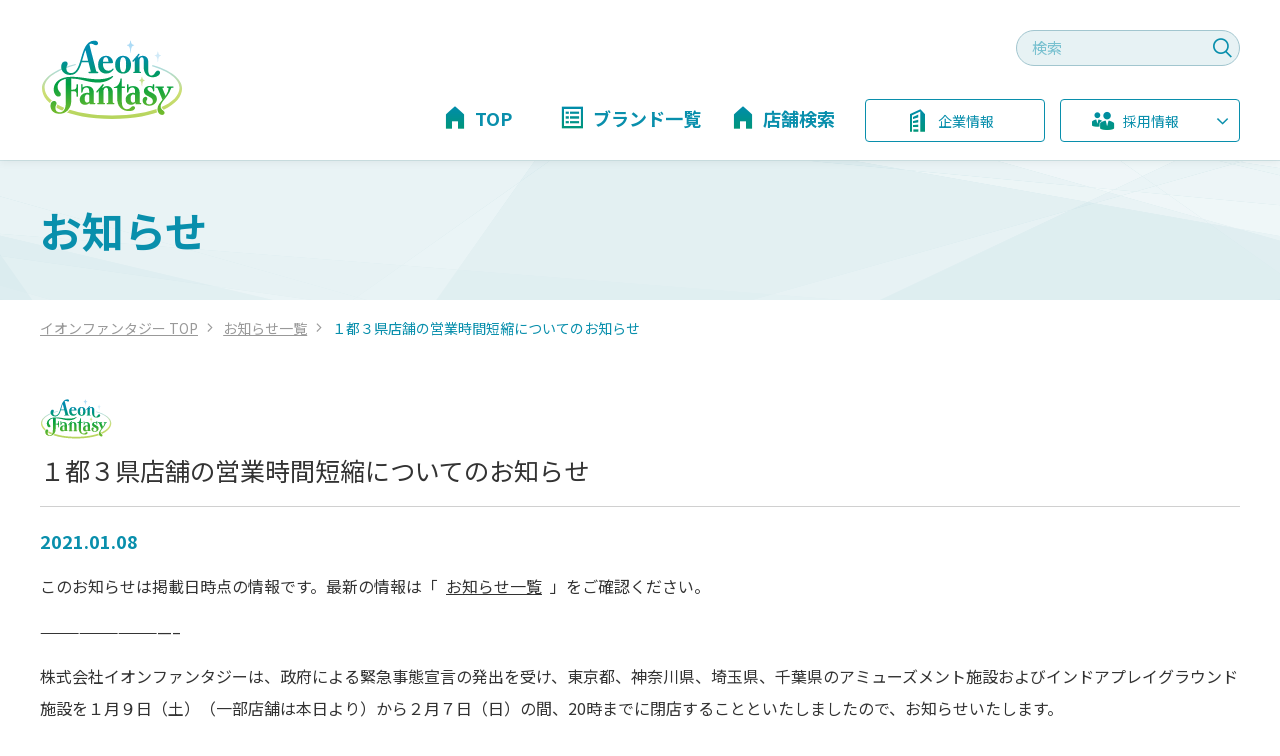

--- FILE ---
content_type: text/html; charset=UTF-8
request_url: https://www.fantasy.co.jp/info/info-26894/
body_size: 17086
content:
<!DOCTYPE html>
<html lang="ja">
  <head>
    <meta charset="utf-8">
    <meta name="viewport" content="width=1240">
    <meta http-equiv="X-UA-Compatible" content="IE=edge">
    <meta name="format-detection" content="telephone=no">
        <link rel="shortcut icon" href="/wp-content/themes/aeon_fantasy/_assets/images/aeon-fantasy/favicon.ico">
    <script>
        var ajaxurl = 'https://www.fantasy.co.jp/wp-admin/admin-ajax.php';
    </script>
<link rel='stylesheet' id='aeon_fantasy-style-css'  href='https://www.fantasy.co.jp/wp-content/themes/aeon_fantasy/style.css?ver=4.9.26' type='text/css' media='all' />
<link rel='stylesheet' id='common-style-css'  href='https://www.fantasy.co.jp/wp-content/themes/aeon_fantasy/_assets/_common/css/common.css?ver=4.9.26' type='text/css' media='all' />
<link rel='stylesheet' id='content-css'  href='https://www.fantasy.co.jp/wp-content/themes/aeon_fantasy/_assets/css/contents.css?ver=4.9.26' type='text/css' media='all' />
<script type='text/javascript' src='https://www.fantasy.co.jp/wp-content/themes/aeon_fantasy/_assets/_common/js/jquery-3.7.1.min.js?ver=4.9.26'></script>
<script type='text/javascript' src='https://www.fantasy.co.jp/wp-content/themes/aeon_fantasy/_assets/_common/js/plugins.js?ver=4.9.26'></script>
<script type='text/javascript' src='https://www.fantasy.co.jp/wp-content/themes/aeon_fantasy/_assets/_common/js/common.js?ver=4.9.26'></script>
<title>１都３県店舗の営業時間短縮についてのお知らせ | お知らせ一覧 | 株式会社イオンファンタジー 公式サイト</title>
<meta name="description" content="イオンファンタジーからのおしらせです。">
<meta name="keywords" content="イオンファンタジー,お知らせ,最新情報">
<meta property="og:type" content="website">
<meta property="og:title" content="１都３県店舗の営業時間短縮についてのお知らせ | お知らせ一覧 | 株式会社イオンファンタジー 公式サイト">
<meta property="og:description" content="イオンファンタジーからのおしらせです。">
<meta property="og:url" content="https://www.fantasy.co.jp/info/info-26894/">
<meta property="og:image" content="https://www.fantasy.co.jp/wp-content/themes/aeon_fantasy/_assets/_common/images/og.jpg">
  <!-- Google Tag Manager -->
  <script>
   (function(w,d,s,l,i){w[l]=w[l]||[];w[l].push({'gtm.start':
   new Date().getTime(),event:'gtm.js'});var f=d.getElementsByTagName(s)[0],
   j=d.createElement(s),dl=l!='dataLayer'?'&l='+l:'';j.async=true;j.src=
   'https://www.googletagmanager.com/gtm.js?id='+i+dl;f.parentNode.insertBefore(j,f);
   })(window,document,'script','dataLayer','GTM-P294J2T');
   </script>
   <!-- End Google Tag Manager -->
         </head>
  <body class="aeon-fantasy">
  <!--  Google Tag Manager (noscript) -->
  <noscript><iframe src="https://www.googletagmanager.com/ns.html?id=GTM-P294J2T" height="0" width="0" style="display:none;visibility:hidden"></iframe></noscript>
  <!-- End Google Tag Manager (noscript) -->
    <div id="wrapper">
      <!-- [header]-->
      <div id="global-header">
        <header class="header">
          <div class="header-conteiner_cover">
            <div class="header-conteiner">
              <div class="header-logo"><a href="https://www.fantasy.co.jp">
                  <object type="image/svg+xml" data="/wp-content/themes/aeon_fantasy/_assets/_common/images/logo_aeon-fantasy.svg" tabindex="-1">
                    <h1>株式会社イオンファンタジー 公式サイト</h1>
                  </object></a></div>
              <button class="header-gnav_btn js-gnav_btn" aria-controls="header-nav" aria-expanded="false"><span class="bar"><span class="line"></span><span class="line"></span><span class="line"></span></span><span class="invisible">MENU</span></button>
            </div>
          </div>
          <!-- [navigation]-->
          <div class="header-nav_cover" id="header-nav">
            <div class="header-nav_box">
              <form class="header-search_form" action="/">
                <div class="header-search">
                  <label class="invisible" for="header-keySearch">キーワードで検索</label>
                  <input class="header-search_txt js-fixed_tabindex" value="" type="search" name="s" placeholder="検索" id="header-keySearch">
                  <button class="header-search_btn js-fixed_tabindex" type="submit" value="検索する"></button>
                </div>
              </form>
              <nav class="gnav js-gnav">
                <ul class="gnav-lists">
                    <li id="menu-item-5755"class="gnav-list js-gnav_item gnav-home gnav-home"><a rel="37953" href="https://www.fantasy.co.jp/" class="gnav-list_link"><span>TOP　</span></a></li>
<li id="menu-item-5800"class="gnav-list js-gnav_item gnav-home gnav-brand"><a rel="37954" href="https://www.fantasy.co.jp/brand/" class="gnav-list_link"><span>ブランド一覧</span></a></li>
<li id="menu-item-5799"class="gnav-list js-gnav_item gnav-home "><a rel="37955" href="https://www.fantasy.co.jp/shoplist/" class="gnav-list_link"><span>店舗検索</span></a></li>
<li id="menu-item-5761"class="gnav-list js-gnav_item gnav-home gnav-corp"><a rel="37956" href="https://www.fantasy.co.jp/company/" class="gnav-list_link"><span>企業情報</span></a></li>
<li class="gnav-list js-gnav_item gnav-recruit"><a class="gnav-list_link gnav-list_btn js-gnav_button" href="javascript:void(0);"><span>採用情報</span></a>
  <div class="gnav-child js-gnav_contents">
    <div class="gnav-child_box">
      <ul class="gnav-lists_sub">
        <li class="gnav-list_sub"><a class="gnav-list_sub_link" href="https://www.fantasy.co.jp/company/recruit2024/"><span>新卒採用</span></a></li>
        <li class="gnav-list_sub"><a class="gnav-list_sub_link" href="https://mollyfantasy-recruit.net/career/" target="_blank"><span>中途採用</span></a></li>
        <li class="gnav-list_sub"><a class="gnav-list_sub_link" href="https://mollyfantasy-recruit.net/jobfind-pc/" target="_blank"><span>パート・アルバイト採用</span></a></li>
      </ul>
    </div>
  </div>
</li>
                </ul>
              </nav>
              <!--<ul class="header-lang_select">
                <li class="header-lang_list lang-en"><a class="js-fixed_tabindex" href="/en/">ENGLISH</a></li>
                <li class="header-lang_list lang-cn"><a class="js-fixed_tabindex" href="/ch/">中文</a></li>
              </ul>-->
              <p class="header-back_aeonf"><a class="js-fixed_tabindex" href="/"><span>イオンファンタジー TOP</span></a></p>
            </div>
            <!-- .header-nav_box-->
          </div>
          <!-- [END navigation]-->
        </header>
      </div>
      <!-- [END header]-->
                      <div class="main-title_area">
                        <div class="wrap">
                          <p class="main-title">お知らせ</p>
                        </div>
                      </div>
                      <!-- main-title_area -->
                      <nav class="breadcrumb" aria-label="breadcrumb">
                        <div class="breadcrumb-list_cover">
                          <ol class="breadcrumb-list">
                            <li class="breadcrumb-list_item"><a href="https://www.fantasy.co.jp"><span>イオンファンタジー TOP</span></a></li>
                            <li class="breadcrumb-list_item"><a href="https://www.fantasy.co.jp/info/"><span>お知らせ一覧</span></a></li>
                            <li class="breadcrumb-list_item"><a href="https://www.fantasy.co.jp/info/info-26894/"><span>１都３県店舗の営業時間短縮についてのお知らせ</span></a></li>
                          </ol>
                        </div>
                      </nav>
      <script type="application/ld+json">
        {
          "@context": "http://schema.org",
          "@type": "BreadcrumbList",
          "itemListElement": [
            {
              "@type": "ListItem",
              "position": 1,
              "item": {
                "@id": "https://www.fantasy.co.jp",
                "name": "イオンファンタジー TOP"
              }
            } ,{
              "@type": "ListItem",
              "position": 2,
              "item": {
                "@id": "https://www.fantasy.co.jp/info/",
                "name": "お知らせ一覧"
              }
            } ,{
              "@type": "ListItem",
              "position": 3,
              "item": {
                "@id": "https://www.fantasy.co.jp/info/info-26894/",
                "name": "１都３県店舗の営業時間短縮についてのお知らせ"
              }
            }
          ]
        }
      </script>
      <!-- [wrap-container] /// -->
      <div class="wrap-container" id="wrap-container">
        <!-- [#contents] /// -->
        <div class="js-side_fix" id="contents" role="main">
          <!-- [ information-area] -->
          <div class="section information-area">
            <div class="section information-detailes_area">
              <div class="txtarea column-main_section">
                                                      <p class="logo"><img src="/wp-content/themes/aeon_fantasy/_assets/_common/images/logo_aeon-fantasy.svg" alt="モーリーファンタジー"></p>
                          <h1 class="title">１都３県店舗の営業時間短縮についてのお知らせ</h1>
                <p class="date">2021.01.08</p>
                <div class="txt"><p>このお知らせは掲載日時点の情報です。最新の情報は「<a href="https://www.fantasy.co.jp/info/">お知らせ一覧</a>」をご確認ください。</p>
<p>&#8212;&#8212;&#8212;&#8212;&#8212;&#8212;&#8212;&#8212;&#8212;&#8212;&#8211;</p>
<p>株式会社イオンファンタジーは、政府による緊急事態宣言の発出を受け、東京都、神奈川県、埼玉県、千葉県のアミューズメント施設およびインドアプレイグラウンド施設を１月９日（土）（一部店舗は本日より）から２月７日（日）の間、20時までに閉店することといたしましたので、お知らせいたします。</p>
<p>&nbsp;</p>
<p>&nbsp;</p>
<p>【対象店舗】</p>
<p>・モーリーファンタジー</p>
<p>・PALO</p>
<p>・東京こども区こどもの湯</p>
<p>&nbsp;</p>
<p>※にこはぴきっず、キッズーナ、キッズーナプラスは通常どおり19時に閉店いたします。</p>
<p>&nbsp;</p>
<p>急なお知らせとなり、お客さまにはご迷惑をお掛けいたしますが、何卒ご理解いただけますようお願い申し上げます。</p>
</div>
                              </div>
                          </div>
            <!-- / information-detailes_area -->
          </div>
          <!-- [ information-area] -->
        </div>
        <!-- /// [#contents] -->
      </div>
      <!-- /// [#wrap-container] -->
      <p class="fix-shop-search_btn js-side_fix_btn"><a href="https://www.fantasy.co.jp/shoplist/"><span><span>お近くの</span>店舗<span>を</span>検索</span></a>
      </p>
            <!-- [footer]-->
      <footer class="footer">
        <div class="pagetop">
          <div class="wrap"><a href="javascript:void(0);"><span class="invisible">PAGE TOP</span></a></div>
        </div>
        <div class="footer-contents_cover wrap">
                      
          <div class="footer-crossing_area section cp-wide_container bgLGRY">
            <ul class="footer-crossing_nav cp-box_container box-xs-2 box-md-4">
              <li class="box">
                <a class="_row _wrap noticon" href="/molly-fantasy/">
                  <p class="txt">モーリーファンタジー</p>
                  <span class="thumb">
                    <img src="/wp-content/themes/aeon_fantasy/_assets/_common/images/logo_molly.svg" alt="">
                  </span>
                </a>
              </li>
              <li class="box"><a class="_row _wrap noticon" href="/molly-fantasy-f/">
                  <p class="txt">モーリー<span class="ib">ファンタジーf</span></p>
                  <span class="thumb">
                    <img src="/wp-content/themes/aeon_fantasy/_assets/_common/images/logo_molly-f.svg" alt="">
                  </span>
                </a>
              </li>
              <li class="box">
                <a class="_row _wrap noticon" href="/skidsgarden/">
                  <p class="txt">スキッズガーデン</p>
                  <span class="thumb">
                    <img src="/wp-content/themes/aeon_fantasy/_assets/_common/images/logo_skids-garden.svg" alt="">
                  </span>
                </a>
              </li>
              <li class="box">
                <a class="_row _wrap noticon" href="/kidzooona">
                  <p class="txt">キッズーナ</p>
                  <span class="thumb">
                    <img src="/wp-content/themes/aeon_fantasy/_assets/_common/images/logo_kidzooona.svg" alt="">
                  </span>
                </a>
              </li>
              <li class="box">
                <a class="_row _wrap noticon" href="/palo/">
                  <p class="txt">PALO</p>
                  <span class="thumb">
                    <img src="/wp-content/themes/aeon_fantasy/_assets/_common/images/logo_palo.svg" alt="パロ">
                  </span>
                </a>
              </li>
              <li class="box">
                <a class="_row _wrap noticon" href="/nicohapikids/">
                  <p class="txt">にこはぴきっず</p>
                  <span class="thumb">
                    <img src="/wp-content/themes/aeon_fantasy/_assets/_common/images/logo_nikohapi.svg" alt="">
                  </span>
                </a>
              </li>
              <li class="box">
                <a class="_row _wrap noticon" href="/oyugiwa/">
                  <p class="txt">OYUGIWA</p>
                  <span class="thumb">
                    <img src="/wp-content/themes/aeon_fantasy/_assets/_common/images/logo_oyugiwa.png" alt="おゆぎわ">
                  </span>
                </a>
              </li>
              <li class="box">
                <a class="_row _wrap noticon" href="https://www.molly.online/" target="_blank">
                  <p class="txt">MOLLY.ONLINE</p>
                  <span class="thumb">
                    <img src="/wp-content/themes/aeon_fantasy/_assets/_common/images/logo_molly-online.svg" alt="モーリーオンライン">
                  </span>
                </a>
              </li>
              <li class="box">
                <a class="_row _wrap noticon" href="/chikyunoniwa/" target="_blank">
                  <p class="txt">ちきゅうのにわ</p>
                  <span class="thumb">
                    <img src="/wp-content/themes/aeon_fantasy/_assets/_common/images/logo_chikyunoniwa.svg" alt="">
                  </span>
                </a>
              </li>
              <li class="box">
                <a class="_row _wrap noticon" href="/mieuxforest/" target="_blank">
                  <p class="txt">ミューの森</p>
                  <span class="thumb">
                    <img src="/wp-content/themes/aeon_fantasy/_assets/_common/images/logo_mieuxforest.svg" alt="">
                  </span>
                </a>
              </li>
              <li class="box">
                <a class="_row _wrap noticon" href="https://feedy.info/" target="_blank">
                  <p class="txt">Feedy Diner＆Arcade</p>
                  <span class="thumb">
                    <img src="/wp-content/themes/aeon_fantasy/_assets/_common/images/logo_feedy.svg" alt="フィーディー・ダイナー・アンド・アーケード">
                  </span>
                </a>
              </li>
            </ul>
          </div>
                    <div class="footer-utility_area">
            <p class="logo"><a class="_block noticon" href="https://www.aeon.info/" target="_blank">
                <object type="image/svg+xml" data="/wp-content/themes/aeon_fantasy/_assets/_common/images/logo_aeon.svg" tabindex="-1"><span>イオン株式会社</span></object></a></p>
            <p class="copyright"><small>© AEON Fantasy Co.,LTD.</small></p>
            <p class="bnr-tree"><a class="_block noticon" href="https://www.aeon.info/sustainability/" target="_blank">
                <object type="image/svg+xml" data="/wp-content/themes/aeon_fantasy/_assets/_common/images/foot_bnr_trees.svg" tabindex="-1"><span>木を植えています -私たちはイオンです-</span></object></a></p>
          </div>
        </div>
      </footer>
      <!-- [END footer]-->
    </div>
    <!-- / /// [#wrapper]-->
    <!-- [ Unique JavaScript ]-->
  <script type='text/javascript' src='https://www.fantasy.co.jp/wp-content/themes/aeon_fantasy/js/navigation.js?ver=20151215'></script>
<script type='text/javascript' src='https://www.fantasy.co.jp/wp-content/themes/aeon_fantasy/js/skip-link-focus-fix.js?ver=20151215'></script>
  </body>
</html>


--- FILE ---
content_type: text/css
request_url: https://www.fantasy.co.jp/wp-content/themes/aeon_fantasy/style.css?ver=4.9.26
body_size: 732
content:
/*!
Theme Name: Aeon_fantasy
Theme URI: http://underscores.me/
Author: Me
Author URI: http://underscores.me/
Description: Custom theme: Aeon_fantasy, developed by Me
Version: 1.0.0
License: GNU General Public License v2 or later
License URI: LICENSE
Text Domain: aeon_fantasy
Tags: custom-background, custom-logo, custom-menu, featured-images, threaded-comments, translation-ready

This theme, like WordPress, is licensed under the GPL.
Use it to make something cool, have fun, and share what you've learned with others.

Aeon_fantasy is based on Underscores https://underscores.me/, (C) 2012-2017 Automattic, Inc.
Underscores is distributed under the terms of the GNU GPL v2 or later.

Normalizing styles have been helped along thanks to the fine work of
Nicolas Gallagher and Jonathan Neal https://necolas.github.io/normalize.css/
*/


--- FILE ---
content_type: text/css
request_url: https://www.fantasy.co.jp/wp-content/themes/aeon_fantasy/_assets/_common/css/common.css?ver=4.9.26
body_size: 283088
content:
@charset "UTF-8";abbr,address,article,aside,audio,b,blockquote,body,canvas,caption,cite,code,dd,del,details,dfn,div,dl,dt,em,fieldset,figcaption,figure,footer,form,h1,h2,h3,h4,h5,h6,header,hgroup,html,i,iframe,img,ins,kbd,label,legend,li,mark,menu,nav,object,ol,p,picture,pre,q,samp,section,small,span,strong,sub,summary,sup,table,tbody,td,tfoot,th,thead,time,tr,ul,var,video{font-size:100%;margin:0;padding:0;vertical-align:baseline;border:0;outline:0;background:rgba(0,0,0,0)}picture{display:block}*,:after,:before{-webkit-box-sizing:border-box;box-sizing:border-box}html{-ms-text-size-adjust:100%;-webkit-text-size-adjust:100%}body{line-height:1}article,aside,details,figcaption,figure,footer,header,hgroup,main,menu,nav,section{display:block}h1,h2,h3,h4,h5,h6{font-size:100%}ol,ul{list-style:none}blockquote,q{quotes:none}blockquote:after,blockquote:before,q:after,q:before{content:"";content:none}a{font-size:100%;margin:0;padding:0;vertical-align:baseline;background:rgba(0,0,0,0)}ins{text-decoration:none}ins,mark{color:#000;background-color:#ff9}mark{font-weight:700;font-style:italic}del{text-decoration:line-through}abbr[title],dfn[title]{cursor:help;border-bottom:1px dotted}table{border-spacing:0;border-collapse:collapse}td,th{word-wrap:break-word}caption,th{text-align:left}img{vertical-align:top;border:0}@font-face{font-family:modico;font-weight:400;font-style:normal;src:url(/wp-content/themes/aeon_fantasy/_assets/_common/css/fonts/modico.ttf) format("truetype"),url(/wp-content/themes/aeon_fantasy/_assets/_common/css/fonts/modico.woff) format("woff")}@font-face{font-family:icoset;font-weight:400;font-style:normal;src:url(/wp-content/themes/aeon_fantasy/_assets/_common/css/fonts/icoset.ttf) format("truetype"),url(/wp-content/themes/aeon_fantasy/_assets/_common/css/fonts/icoset.woff) format("woff")}html{font-size:62.5%}html.isTablet{font-size:78.5%}html #wrapper,html :after,html button,html div{visibility:hidden}html.wf-active #wrapper,html.wf-active :after,html.wf-active button,html.wf-active div,html.wf-inactive #wrapper,html.wf-inactive :after,html.wf-inactive button,html.wf-inactive div{visibility:visible}body,html{height:100%}body{color:#333}body,button,input[type=email],input[type=password],input[type=search],input[type=submit],input[type=tel],input[type=text],textarea{font-family:Noto Sans CJK JP,Noto Sans JP,メイリオ,Meiryo,sans-serif;font-display:swap}html[lang=zh-cn] body,html[lang=zh-cn] button,html[lang=zh-cn] input[type=email],html[lang=zh-cn] input[type=password],html[lang=zh-cn] input[type=search],html[lang=zh-cn] input[type=submit],html[lang=zh-cn] input[type=tel],html[lang=zh-cn] input[type=text],html[lang=zh-cn] textarea{font-family:Microsoft YaHei,微软雅黑,SimSun,sans-serif}#wrapper{font-size:1.6rem;line-height:1.6;overflow:hidden;padding-top:70px}.type-simple #wrapper{padding-top:0!important}button,input[type=button],input[type=email],input[type=password],input[type=search],input[type=submit],input[type=tel],input[type=text],select{font-size:1.6rem;line-height:1.5;width:100%;margin:0;padding:0;border:1px solid #c7c7c7;border-radius:0;background:#fff;-webkit-appearance:none}select{font-size:1.6rem;line-height:1.5;width:100%;margin:0;padding:0}select::-ms-expand{display:none}button,input[type=button],input[type=checkbox],input[type=radio],input[type=submit],label,select{cursor:pointer}img{display:inline-block}img,img[src$=".svg"]{max-width:100%;height:auto}img[src$=".svg"]{display:block;width:100%}picture img{width:100%;max-width:none}a{text-decoration:none}a,a img{-webkit-backface-visibility:hidden;backface-visibility:hidden}a>object{pointer-events:none}a{color:#098fac}.isOtherDevice a{-webkit-transition:color .2s;-o-transition:color .2s;transition:color .2s}.brand-molly a{color:#07953e}.brand-molly-f a{color:#596200}.brand-molly-online a{color:#000}.brand-kidzooona a{color:#bb0611}.brand-moriccha a{color:#6e5244}.brand-palo a{color:#1e0000}.brand-skidsgarden a{color:#5a340c}.brand-kodomoku a{color:#192275}.brand-oyugiwa a{color:#000}.brand-nikohapi a{color:#6b500c}.brand-ton-ikkyoku a{color:#26773a}.brand-chikyunoniwa a{color:#00afda}.brand-cupsuleyokocho a{color:#bf3e1d}#global-header{position:relative;z-index:99;top:-60px;left:0;width:100%}#global-header a{color:#098fac}.brand-molly #global-header a{color:#07953e}.brand-molly-f #global-header a{color:#596200}.brand-molly-online #global-header a{color:#000}.brand-kidzooona #global-header a{color:#bb0611}.brand-moriccha #global-header a{color:#6e5244}.brand-palo #global-header a{color:#1e0000}.brand-skidsgarden #global-header a{color:#5a340c}.brand-kodomoku #global-header a{color:#192275}.brand-oyugiwa #global-header a{color:#000}.brand-nikohapi #global-header a{color:#6b500c}.brand-ton-ikkyoku #global-header a{color:#26773a}.type-simple #global-header{top:auto}.header{position:relative;z-index:3}.header-conteiner_cover{background:#fff;-webkit-box-shadow:0 3px 8px 0 rgba(0,0,0,.05);box-shadow:0 3px 8px 0 rgba(0,0,0,.05)}.header-conteiner_cover .wrap{position:relative}.header-conteiner{position:relative;z-index:4;max-width:1240px;height:70px;margin:0 auto;padding:0 3%;background:#fff}.header-logo{font-size:0;line-height:0;position:absolute;top:50%;left:3%;width:auto;-webkit-transform:translateY(-50%);-ms-transform:translateY(-50%);transform:translateY(-50%)}.header-logo a{position:relative;display:block;cursor:pointer}.header-logo a:before{position:absolute;z-index:1;display:block;width:100%;height:100%;content:"";background:hsla(0,0%,100%,0)}.ie .header-logo a:before{width:150px}.type-simple .header-logo{top:50%;left:3%;-webkit-transform:translateY(-50%);-ms-transform:translateY(-50%);transform:translateY(-50%)}.header-logo object{position:relative;z-index:0;height:50px;cursor:pointer}.brand-kodomoku .header-logo object{height:40px}.brand-ton-ikkyoku .header-logo object{height:46px}.isTablet .header-logo{top:calc(50% - 30px)}.isTablet.is-fixed .header-logo{top:50%;-webkit-transform:translateY(-50%);-ms-transform:translateY(-50%);transform:translateY(-50%)}.isTablet.is-fixed .header-logo object{height:50px}.header-gnav_btn{position:absolute;top:0;right:0;width:70px;height:70px;padding:22px 17px;border:none}.is-open .header-gnav_btn{background:#f0f0f0}.header-gnav_btn .bar{position:relative;display:block;width:100%;width:34px;height:24px}.header-gnav_btn .bar .line{position:absolute;left:0;display:inline-block;width:34px;height:3px;-webkit-transition:all .4s;-o-transition:all .4s;transition:all .4s;background-color:#098fac}.brand-molly .header-gnav_btn .bar .line{background-color:#07953e}.brand-molly-f .header-gnav_btn .bar .line{color:#596200;background-color:#c3d600}.brand-molly-online .header-gnav_btn .bar .line{background-color:#000}.brand-kidzooona .header-gnav_btn .bar .line{background-color:#bb0611}.brand-moriccha .header-gnav_btn .bar .line{background-color:#6e5244}.brand-palo .header-gnav_btn .bar .line{background-color:#1e0000}.brand-skidsgarden .header-gnav_btn .bar .line{background-color:#5a340c}.brand-kodomoku .header-gnav_btn .bar .line{background-color:#192275}.brand-oyugiwa .header-gnav_btn .bar .line{background-color:#000}.brand-nikohapi .header-gnav_btn .bar .line{color:#6b500c;background-color:#fabf2a}.brand-ton-ikkyoku .header-gnav_btn .bar .line{background-color:#26773a}.brand-chikyunoniwa .header-gnav_btn .bar .line{background-color:#00afda}.brand-cupsuleyokocho .header-gnav_btn .bar .line{background-color:#bf3e1d}.header-gnav_btn .bar .line:first-of-type{top:0}.is-open .header-gnav_btn .bar .line:first-of-type{top:-10px;-webkit-transform:translateY(20px) rotate(-45deg);-ms-transform:translateY(20px) rotate(-45deg);transform:translateY(20px) rotate(-45deg)}.header-gnav_btn .bar .line:nth-of-type(2){top:11px;-webkit-transition:all .25s .25s;-o-transition:all .25s .25s;transition:all .25s .25s;opacity:1}.is-open .header-gnav_btn .bar .line:nth-of-type(2){opacity:0}.header-gnav_btn .bar .line:nth-of-type(3){bottom:0}.is-open .header-gnav_btn .bar .line:nth-of-type(3){bottom:-9px;-webkit-transform:translateY(-20px) rotate(45deg);-ms-transform:translateY(-20px) rotate(45deg);transform:translateY(-20px) rotate(45deg)}.header-search{position:relative;padding:8px 3%}.header-search .header-search_txt{width:100%;height:40px;padding:8px 40px 8px 15px;border-color:#a2c6cf;border-radius:50px;background:#fff}.brand-molly .header-search .header-search_txt{border-color:#e1f5e9}.brand-molly-f .header-search .header-search_txt{border-color:#f8fccb}.brand-molly-online .header-search .header-search_txt{border-color:#dbdbdb}.brand-kidzooona .header-search .header-search_txt{border-color:#f7f3f4}.brand-moriccha .header-search .header-search_txt{border-color:#e8e5e3}.brand-palo .header-search .header-search_txt{border-color:#ebe9e9}.brand-skidsgarden .header-search .header-search_txt{border-color:#f3efeb}.brand-kodomoku .header-search .header-search_txt{border-color:#edf0f5}.brand-oyugiwa .header-search .header-search_txt{border-color:#dbdbdb}.brand-nikohapi .header-search .header-search_txt{border-color:#fbecc8}.brand-ton-ikkyoku .header-search .header-search_txt{border-color:#e7f3ea}.header-search .header-search_txt::-webkit-input-placeholder{color:rgba(9,143,172,.5)}.header-search .header-search_txt::-moz-placeholder{color:rgba(9,143,172,.5)}.header-search .header-search_txt::placeholder{color:rgba(9,143,172,.5)}.brand-molly .header-search .header-search_txt::-webkit-input-placeholder{color:rgba(7,149,62,.5)}.brand-molly .header-search .header-search_txt::-moz-placeholder{color:rgba(7,149,62,.5)}.brand-molly .header-search .header-search_txt::placeholder{color:rgba(7,149,62,.5)}.brand-molly-f .header-search .header-search_txt::-webkit-input-placeholder{color:rgba(89,98,0,.5)}.brand-molly-f .header-search .header-search_txt::-moz-placeholder{color:rgba(89,98,0,.5)}.brand-molly-f .header-search .header-search_txt::placeholder{color:rgba(89,98,0,.5)}.brand-molly-online .header-search .header-search_txt::-webkit-input-placeholder{color:rgba(0,0,0,.5)}.brand-molly-online .header-search .header-search_txt::-moz-placeholder{color:rgba(0,0,0,.5)}.brand-molly-online .header-search .header-search_txt::placeholder{color:rgba(0,0,0,.5)}.brand-kidzooona .header-search .header-search_txt::-webkit-input-placeholder{color:rgba(92,67,12,.5)}.brand-kidzooona .header-search .header-search_txt::-moz-placeholder{color:rgba(92,67,12,.5)}.brand-kidzooona .header-search .header-search_txt::placeholder{color:rgba(92,67,12,.5)}.brand-moriccha .header-search .header-search_txt::-webkit-input-placeholder{color:rgba(110,82,68,.5)}.brand-moriccha .header-search .header-search_txt::-moz-placeholder{color:rgba(110,82,68,.5)}.brand-moriccha .header-search .header-search_txt::placeholder{color:rgba(110,82,68,.5)}.brand-palo .header-search .header-search_txt::-webkit-input-placeholder{color:rgba(30,0,0,.5)}.brand-palo .header-search .header-search_txt::-moz-placeholder{color:rgba(30,0,0,.5)}.brand-palo .header-search .header-search_txt::placeholder{color:rgba(30,0,0,.5)}.brand-skidsgarden .header-search .header-search_txt::-webkit-input-placeholder{color:rgba(92,67,12,.5)}.brand-skidsgarden .header-search .header-search_txt::-moz-placeholder{color:rgba(92,67,12,.5)}.brand-skidsgarden .header-search .header-search_txt::placeholder{color:rgba(92,67,12,.5)}.brand-kodomoku .header-search .header-search_txt::-webkit-input-placeholder{color:rgba(25,34,117,.5)}.brand-kodomoku .header-search .header-search_txt::-moz-placeholder{color:rgba(25,34,117,.5)}.brand-kodomoku .header-search .header-search_txt::placeholder{color:rgba(25,34,117,.5)}.brand-oyugiwa .header-search .header-search_txt::-webkit-input-placeholder{color:rgba(0,0,0,.5)}.brand-oyugiwa .header-search .header-search_txt::-moz-placeholder{color:rgba(0,0,0,.5)}.brand-oyugiwa .header-search .header-search_txt::placeholder{color:rgba(0,0,0,.5)}.brand-nikohapi .header-search .header-search_txt::-webkit-input-placeholder{color:rgba(107,80,12,.5)}.brand-nikohapi .header-search .header-search_txt::-moz-placeholder{color:rgba(107,80,12,.5)}.brand-nikohapi .header-search .header-search_txt::placeholder{color:rgba(107,80,12,.5)}.brand-ton-ikkyoku .header-search .header-search_txt::-webkit-input-placeholder{color:rgba(38,119,58,.5)}.brand-ton-ikkyoku .header-search .header-search_txt::-moz-placeholder{color:rgba(38,119,58,.5)}.brand-ton-ikkyoku .header-search .header-search_txt::placeholder{color:rgba(38,119,58,.5)}.header-search .header-search_txt:-ms-input-placeholder{color:rgba(9,143,172,.5)}.brand-molly .header-search .header-search_txt:-ms-input-placeholder{color:rgba(7,149,62,.5)}.brand-molly-f .header-search .header-search_txt:-ms-input-placeholder{color:rgba(89,98,0,.5)}.brand-molly-online .header-search .header-search_txt:-ms-input-placeholder{color:rgba(0,0,0,.5)}.brand-kidzooona .header-search .header-search_txt:-ms-input-placeholder{color:rgba(92,67,12,.5)}.brand-moriccha .header-search .header-search_txt:-ms-input-placeholder{color:rgba(110,82,68,.5)}.brand-palo .header-search .header-search_txt:-ms-input-placeholder{color:rgba(30,0,0,.5)}.brand-skidsgarden .header-search .header-search_txt:-ms-input-placeholder{color:rgba(92,67,12,.5)}.brand-kodomoku .header-search .header-search_txt:-ms-input-placeholder{color:rgba(25,34,117,.5)}.brand-oyugiwa .header-search .header-search_txt:-ms-input-placeholder{color:rgba(0,0,0,.5)}.brand-nikohapi .header-search .header-search_txt:-ms-input-placeholder{color:rgba(107,80,12,.5)}.brand-ton-ikkyoku .header-search .header-search_txt:-ms-input-placeholder{color:rgba(38,119,58,.5)}.header-search .header-search_txt::-ms-input-placeholder{color:rgba(9,143,172,.5)}.brand-molly .header-search .header-search_txt::-ms-input-placeholder{color:rgba(7,149,62,.5)}.brand-molly-f .header-search .header-search_txt::-ms-input-placeholder{color:rgba(89,98,0,.5)}.brand-molly-online .header-search .header-search_txt::-ms-input-placeholder{color:rgba(0,0,0,.5)}.brand-kidzooona .header-search .header-search_txt::-ms-input-placeholder{color:rgba(92,67,12,.5)}.brand-moriccha .header-search .header-search_txt::-ms-input-placeholder{color:rgba(110,82,68,.5)}.brand-palo .header-search .header-search_txt::-ms-input-placeholder{color:rgba(30,0,0,.5)}.brand-skidsgarden .header-search .header-search_txt::-ms-input-placeholder{color:rgba(92,67,12,.5)}.brand-kodomoku .header-search .header-search_txt::-ms-input-placeholder{color:rgba(25,34,117,.5)}.brand-oyugiwa .header-search .header-search_txt::-ms-input-placeholder{color:rgba(0,0,0,.5)}.brand-nikohapi .header-search .header-search_txt::-ms-input-placeholder{color:rgba(107,80,12,.5)}.brand-ton-ikkyoku .header-search .header-search_txt::-ms-input-placeholder{color:rgba(38,119,58,.5)}.header-search .header-search_btn{position:absolute;top:8px;right:3%;overflow:hidden;width:40px;height:40px;text-indent:99999px;border:none;background:rgba(0,0,0,0)}.header-search .header-search_btn:after{font-family:icoset;font-size:2rem;font-weight:400;font-weight:700;font-style:normal;font-variant:normal;line-height:1;line-height:40px;position:absolute;top:0;right:0;display:block;width:100%;height:100%;content:"\e913";text-align:center;text-indent:0;text-transform:none;color:#098fac;speak:none;-webkit-font-smoothing:antialiased;-moz-osx-font-smoothing:grayscale}.brand-molly .header-search .header-search_btn:after{color:#07953e}.brand-molly-f .header-search .header-search_btn:after{color:#596200}.brand-molly-online .header-search .header-search_btn:after{color:#000}.brand-kidzooona .header-search .header-search_btn:after{color:#bb0611}.brand-moriccha .header-search .header-search_btn:after{color:#6e5244}.brand-palo .header-search .header-search_btn:after{color:#1e0000}.brand-skidsgarden .header-search .header-search_btn:after{color:#5a340c}.brand-kodomoku .header-search .header-search_btn:after{color:#192275}.brand-oyugiwa .header-search .header-search_btn:after{color:#000}.brand-nikohapi .header-search .header-search_btn:after{color:#6b500c}.brand-ton-ikkyoku .header-search .header-search_btn:after{color:#26773a}.header-nav_cover{position:relative;max-width:1240px;margin:0 auto;background:#f0f0f0}.header-lang_select{display:-webkit-box;display:-webkit-flex;display:-ms-flexbox;display:flex;width:100%;padding:18px 3%;list-style:none;border-top:1px solid #ddd;-webkit-flex-wrap:wrap;-ms-flex-wrap:wrap;flex-wrap:wrap}.isTablet .header-lang_select{width:170px}.header-lang_list{position:relative;margin-right:15px;padding-left:15px}.header-lang_list:after{position:absolute;top:50%;left:0;width:1px;height:30px;margin-top:-15px;content:"";background-color:rgba(9,143,172,.5)}.brand-molly .header-lang_list:after{background-color:rgba(7,149,62,.5)}.brand-molly-f .header-lang_list:after{background-color:rgba(89,98,0,.5)}.brand-molly-online .header-lang_list:after{background-color:rgba(0,0,0,.5)}.brand-kidzooona .header-lang_list:after{background-color:rgba(92,67,12,.5)}.brand-moriccha .header-lang_list:after{background-color:rgba(110,82,68,.5)}.brand-palo .header-lang_list:after{background-color:rgba(30,0,0,.5)}.brand-skidsgarden .header-lang_list:after{background-color:rgba(92,67,12,.5)}.brand-kodomoku .header-lang_list:after{background-color:rgba(25,34,117,.5)}.brand-oyugiwa .header-lang_list:after{background-color:rgba(0,0,0,.5)}.brand-nikohapi .header-lang_list:after{background-color:rgba(107,80,12,.5)}.brand-ton-ikkyoku .header-lang_list:after{background-color:rgba(38,119,58,.5)}.header-lang_list:first-child{padding-left:0}.header-lang_list:first-child:after{display:none}.header-lang_list a{display:block;white-space:nowrap}.header-back_aeonf{display:none;padding:8px 3%;border-top:1px solid #dbdbdb}[class^=brand-] .header-back_aeonf{display:block}.header-back_aeonf a{display:-webkit-box;display:-webkit-flex;display:-ms-flexbox;display:flex;padding:12px 30px;border:1px solid #dbdbdb;border-radius:4px;background-color:#fff;-webkit-align-items:center;-webkit-box-align:center;-ms-flex-align:center;align-items:center;-webkit-justify-content:center;-webkit-box-pack:center;-ms-flex-pack:center;justify-content:center}.header-back_aeonf span{position:relative;display:inline-block;margin-left:-30px;padding-left:65px;color:#333}.header-back_aeonf span:before{position:absolute;top:50%;left:0;display:block;width:50px;height:28px;content:"";-webkit-transform:translateY(-50%);-ms-transform:translateY(-50%);transform:translateY(-50%);background:url(/wp-content/themes/aeon_fantasy/_assets/_common/images/logo_aeon-fantasy.svg) no-repeat 0;background-size:100% auto}.gnav li a{display:block}.gnav-lists{border-top:1px solid #ddd;background:#f0f0f0}.isTablet .gnav-lists{-webkit-justify-content:center;-webkit-box-pack:center;-ms-flex-pack:center;justify-content:center}.isTablet.is-fixed .gnav-lists{-webkit-justify-content:flex-end;-webkit-box-pack:end;-ms-flex-pack:end;justify-content:flex-end}.isTablet.is-fixed .gnav-list{margin-left:20px}.gnav-list~.gnav-list{border-top:1px solid #ddd}.gnav-lists_sub>li{border-top:1px solid #e2e2e2}.gnav-list_link,.gnav-list_sub_link{line-height:1.3;display:block;width:100%;padding:18px 3%}.gnav-list_link{font-size:1.6rem;position:relative;text-decoration:none!important}.gnav-list_link br{display:none}.gnav-list_link>span{position:relative;display:-webkit-box;display:-webkit-flex;display:-ms-flexbox;display:flex;width:100%;height:100%;padding-left:2em;-webkit-align-items:center;-webkit-box-align:center;-ms-flex-align:center;align-items:center}.gnav-list_link>span:before{font-family:icoset;font-size:2.4rem;font-weight:400;font-style:normal;font-variant:normal;line-height:1;position:absolute;top:50%;left:0;-webkit-transform:translateY(-50%);-ms-transform:translateY(-50%);transform:translateY(-50%);text-transform:none;speak:none;-webkit-font-smoothing:antialiased;-moz-osx-font-smoothing:grayscale}body:not([class^=brand-]) .gnav-list_link>span:before{color:#098fac;background:-webkit-linear-gradient(#008cad,#009777);-webkit-background-clip:text;-webkit-text-fill-color:rgba(0,0,0,0)}.brand-molly .gnav-list_link>span:before{color:#07953e}.brand-molly-f .gnav-list_link>span:before{color:#596200}.brand-molly-online .gnav-list_link>span:before{color:#000}.brand-kidzooona .gnav-list_link>span:before{color:#bb0611}.brand-moriccha .gnav-list_link>span:before{color:#6e5244}.brand-palo .gnav-list_link>span:before{color:#1e0000}.brand-skidsgarden .gnav-list_link>span:before{color:#5a340c}.brand-kodomoku .gnav-list_link>span:before{color:#192275}.brand-oyugiwa .gnav-list_link>span:before{color:#000}.brand-nikohapi .gnav-list_link>span:before{color:#6b500c}.brand-ton-ikkyoku .gnav-list_link>span:before{color:#26773a}.gnav-list_link[target=_blank]:after{display:none}.gnav-list_sub_link{position:relative;padding-left:calc(3% + 2em)}.gnav-list_sub_link br{display:none}.gnav-list_sub_link:before{font-family:modico;font-size:1.2rem;font-weight:400;font-style:normal;font-variant:normal;line-height:1;position:absolute;top:calc(50% + .1em);left:calc(3% + 1em);content:"\e901";-webkit-transform:translateY(-50%);-ms-transform:translateY(-50%);transform:translateY(-50%);text-transform:none;speak:none;-webkit-font-smoothing:antialiased;-moz-osx-font-smoothing:grayscale}.gnav-list_btn{position:relative}.gnav-list_btn>span:after{font-family:modico;font-size:3rem;font-weight:400;font-style:normal;font-variant:normal;line-height:1;position:absolute;top:50%;right:0;margin-top:-15px;content:"\e917";text-transform:none;color:#098fac;speak:none;-webkit-font-smoothing:antialiased;-moz-osx-font-smoothing:grayscale}.brand-molly .gnav-list_btn>span:after{color:#07953e}.brand-molly-f .gnav-list_btn>span:after{color:#596200}.brand-molly-online .gnav-list_btn>span:after{color:#000}.brand-kidzooona .gnav-list_btn>span:after{color:#bb0611}.brand-moriccha .gnav-list_btn>span:after{color:#6e5244}.brand-palo .gnav-list_btn>span:after{color:#1e0000}.brand-skidsgarden .gnav-list_btn>span:after{color:#5a340c}.brand-kodomoku .gnav-list_btn>span:after{color:#192275}.brand-oyugiwa .gnav-list_btn>span:after{color:#000}.brand-nikohapi .gnav-list_btn>span:after{color:#6b500c}.brand-ton-ikkyoku .gnav-list_btn>span:after{color:#26773a}.gnav-child{display:none;background:#fff}.gnav-list.gnav-home .gnav-list_link>span:before{top:50%;content:"\e909"}body:not([class^=brand-]) .gnav-list.gnav-corp .gnav-list_link:after,body:not([class^=brand-]) .gnav-list.gnav-recruit .gnav-list_link:after{display:none!important}body:not([class^=brand-]) .gnav-list.gnav-recruit .gnav-list_link.gnav-list_btn:before{font-family:modico;font-size:2rem;font-weight:400;font-style:normal;font-variant:normal;line-height:1;position:absolute;top:50%;right:10px;display:block;margin-top:-10px;content:"\e917";text-transform:none;color:#098fac;speak:none;-webkit-font-smoothing:antialiased;-moz-osx-font-smoothing:grayscale}.gnav-list.gnav-recruit .gnav-list_link>span:before{content:"\e912"}.isTablet.is-fixed .gnav-list.gnav-corp{margin-left:35px}.gnav-list.gnav-corp .gnav-list_link>span:before{content:"\e906"}.gnav-list.gnav-search .gnav-list_link>span:before{content:"\e910"}[class^=brand-] .gnav-list.gnav-search .gnav-list_link>span:before{content:"\e918"}[class^=brand-] .gnav-list.gnav-search .gnav-list_link>span:after{display:none}[class^=brand-] .gnav-list.gnav-search .gnav-list_link:hover:after{display:none!important}[class^=brand-] .gnav-list.gnav-search.is-selected .gnav-list_link:after{display:none}.brand-molly-f .gnav-list.gnav-search .gnav-list_link>span,.brand-molly-f .gnav-list.gnav-search .gnav-list_link>span:before{color:#596200!important}.brand-nikohapi .gnav-list.gnav-search .gnav-list_link>span,.brand-nikohapi .gnav-list.gnav-search .gnav-list_link>span:before{color:#6b500c!important}.gnav-list.gnav-brand .gnav-list_link>span:before{content:"\e90c"}.gnav-list.gnav-event .gnav-list_link>span:before{content:"\e907"}.gnav-list.gnav-character .gnav-list_link>span:before{content:"\e90f"}.gnav-list.gnav-prize .gnav-list_link>span:before{font-size:2.7rem;margin-top:-.05em;content:"\e91d"}.footer{position:relative}.type-simple .footer{border-top:1px solid #eee}.footer-crossing_nav a{width:100%;-webkit-align-items:flex-start;-webkit-box-align:start;-ms-flex-align:start;align-items:flex-start}.footer-crossing_nav .thumb{display:-webkit-box;display:-webkit-flex;display:-ms-flexbox;display:flex;width:100%;text-align:center;background:#fff;-webkit-align-items:center;-webkit-box-align:center;-ms-flex-align:center;align-items:center;-webkit-justify-content:center;-webkit-box-pack:center;-ms-flex-pack:center;justify-content:center;-webkit-box-ordinal-group:2;-webkit-order:1;-ms-flex-order:1;order:1}.footer-crossing_nav .thumb img{width:70px}.footer-crossing_nav .txt{font-size:1.1rem;width:100%;padding-top:5px;text-align:center;color:#333;-webkit-box-ordinal-group:3;-webkit-order:2;-ms-flex-order:2;order:2;-webkit-flex:1 auto;-ms-flex:1 auto;-webkit-box-flex:1;flex:1 auto}.footer-utility_area{display:-webkit-box;display:-webkit-flex;display:-ms-flexbox;display:flex;padding-top:25px;padding-bottom:25px;-webkit-flex-wrap:wrap;-ms-flex-wrap:wrap;flex-wrap:wrap}.footer-utility_area .logo{width:100%;height:39px;vertical-align:top}.footer-utility_area .logo a{display:block;width:108px;margin:0 auto}.footer-utility_area .logo a object{width:100%;height:39px}.footer-utility_area .copyright{font-size:1.4rem;width:100%;margin-top:10px;text-align:center;color:#098fac}.footer-utility_area .bnr-tree{width:100%;margin-top:10px}.footer-utility_area .bnr-tree a{display:block;width:150px;margin:0 auto}.footer-utility_area .bnr-tree a object{width:100%}.pagetop{position:fixed;z-index:98;display:none}.type-modal .pagetop{display:none!important}.pagetop a{position:absolute;z-index:100;right:0;bottom:0;display:inline-block;width:40px;height:40px;background:#098fac}.brand-molly .pagetop a{background-color:#07953e}.brand-molly-f .pagetop a{background-color:#e1f5e9;background-color:#596200}.brand-molly-online .pagetop a{background-color:#000}.brand-kidzooona .pagetop a{background-color:#bb0611}.brand-moriccha .pagetop a{background-color:#6e5244}.brand-palo .pagetop a{background-color:#1e0000}.brand-skidsgarden .pagetop a{background-color:#5a340c}.brand-kodomoku .pagetop a{background-color:#192275}.brand-oyugiwa .pagetop a{background-color:#000}.brand-nikohapi .pagetop a{background-color:#6b500c}.brand-ton-ikkyoku .pagetop a{background-color:#26773a}.pagetop a:before{font-family:icoset;font-size:1.2rem;font-weight:400;font-weight:700;font-style:normal;font-variant:normal;line-height:1;position:absolute;top:50%;left:50%;content:"\e902";-webkit-transform:translate(-50%,-50%) rotate(-90deg);-ms-transform:translate(-50%,-50%) rotate(-90deg);transform:translate(-50%,-50%) rotate(-90deg);text-transform:none;color:#fff;speak:none;-webkit-font-smoothing:antialiased;-moz-osx-font-smoothing:grayscale}.isOtherDevice .pagetop a{-webkit-transition:opacity .3s;-o-transition:opacity .3s;transition:opacity .3s}.brand-molly .footer-sns_area{background-color:#ddf7e7}.brand-molly-f .footer-sns_area{background-color:#c3d600}.brand-molly-online .footer-sns_area{background-color:#dbdbdb}.brand-kidzooona .footer-sns_area{background-color:#fbd8da}.brand-moriccha .footer-sns_area{background-color:#e8e5e3}.brand-palo .footer-sns_area{background-color:#231815}.brand-skidsgarden .footer-sns_area{background-color:#f3efeb}.brand-kodomoku .footer-sns_area{background-color:#c9daf9}.brand-oyugiwa .footer-sns_area{background-color:#dbdbdb}.brand-nikohapi .footer-sns_area{background-color:#ffe7aa}.brand-ton-ikkyoku .footer-sns_area{background-color:#e7f3ea}.footer-sns_box dt{width:100%}.isTablet .footer-sns_box dt{width:620px}.footer-sns_box dt .title{font-family:Montserrat,sans-serif;font-size:3.6rem;font-weight:800;line-height:1;display:block;color:#098fac}.brand-molly .footer-sns_box dt .title{color:#07953e}.brand-molly-f .footer-sns_box dt .title{color:#596200}.brand-molly-online .footer-sns_box dt .title{color:#000}.brand-kidzooona .footer-sns_box dt .title{color:#bb0611}.brand-moriccha .footer-sns_box dt .title{color:#6e5244}.brand-palo .footer-sns_box dt .title{color:#1e0000}.brand-skidsgarden .footer-sns_box dt .title{color:#5a340c}.brand-kodomoku .footer-sns_box dt .title{color:#192275}.brand-oyugiwa .footer-sns_box dt .title{color:#000}.brand-nikohapi .footer-sns_box dt .title{color:#6b500c}.brand-ton-ikkyoku .footer-sns_box dt .title{color:#26773a}.brand-molly .footer-sns_box dt .title:first-letter{color:#57c782}.brand-molly-f .footer-sns_box dt .title:first-letter{color:#c3d600}.brand-molly-online .footer-sns_box dt .title:first-letter{color:#dbdbdb}.brand-kidzooona .footer-sns_box dt .title:first-letter{color:#fc6871}.brand-moriccha .footer-sns_box dt .title:first-letter{color:#ab8f81}.brand-palo .footer-sns_box dt .title:first-letter{color:#ebe9e9}.brand-skidsgarden .footer-sns_box dt .title:first-letter{color:#cea66b}.brand-kodomoku .footer-sns_box dt .title:first-letter{color:#a2a9ff}.brand-oyugiwa .footer-sns_box dt .title:first-letter{color:#dbdbdb}.brand-nikohapi .footer-sns_box dt .title:first-letter{color:#f2b51b}.brand-ton-ikkyoku .footer-sns_box dt .title:first-letter{color:#d12430}.footer-sns_box dt .title_img{line-height:0}.isTablet .footer-sns_box dt .title_img{display:block;padding-bottom:3px}.footer-sns_box dt .title_img img{width:auto;max-width:none;height:34px}.footer-sns_box dt .title_img+.txt{margin-top:4px}.footer-sns_box dt .txt{font-size:1.4rem;font-weight:700;display:block;color:#098fac}.brand-molly .footer-sns_box dt .txt{color:#07953e}.brand-molly-f .footer-sns_box dt .txt{color:#596200}.brand-molly-online .footer-sns_box dt .txt{color:#000}.brand-kidzooona .footer-sns_box dt .txt{color:#bb0611}.brand-moriccha .footer-sns_box dt .txt{color:#6e5244}.brand-palo .footer-sns_box dt .txt{color:#1e0000}.brand-skidsgarden .footer-sns_box dt .txt{color:#5a340c}.brand-kodomoku .footer-sns_box dt .txt{color:#192275}.brand-oyugiwa .footer-sns_box dt .txt{color:#000}.brand-nikohapi .footer-sns_box dt .txt{color:#6b500c}.brand-ton-ikkyoku .footer-sns_box dt .txt{color:#26773a}.brand-palo .footer-sns_box dt .txt{color:#eaa514}.isTablet .footer-sns_box dt .txt{margin-top:10px;margin-left:0}.footer-sns_box dd{width:100%}.footer-sns_list{width:100%;margin-top:10px;-webkit-justify-content:center;-webkit-box-pack:center;-ms-flex-pack:center;justify-content:center}.footer-sns_list li{width:36px;height:36px;margin:0 6px}.footer-sns_list li a[class*=ico-]{position:relative;display:block}.brand-palo .footer-sns_list li a.ico-ml:before{color:#eaa514}.fix-shop-search_btn{position:fixed;z-index:100;top:0;right:70px}.fix-shop-search_btn a{position:relative;display:block;width:70px;height:70px;color:#fff;background-color:#098fac}.brand-molly .fix-shop-search_btn a{background-color:#07953e}.brand-molly-f .fix-shop-search_btn a{color:#596200;background-color:#c3d600}.brand-molly-online .fix-shop-search_btn a{background-color:#000}.brand-kidzooona .fix-shop-search_btn a{background-color:#bb0611}.brand-moriccha .fix-shop-search_btn a{background-color:#6e5244}.brand-palo .fix-shop-search_btn a{background-color:#1e0000}.brand-skidsgarden .fix-shop-search_btn a{background-color:#5a340c}.brand-kodomoku .fix-shop-search_btn a{background-color:#192275}.brand-oyugiwa .fix-shop-search_btn a{background-color:#000}.brand-nikohapi .fix-shop-search_btn a{color:#6b500c;background-color:#fabf2a}.brand-ton-ikkyoku .fix-shop-search_btn a{background-color:#26773a}.fix-shop-search_btn a>span{font-size:1.2rem;position:absolute;top:50%;left:0;display:block;width:100%;-webkit-transform:translateY(-50%);-ms-transform:translateY(-50%);transform:translateY(-50%);text-align:center}.fix-shop-search_btn a>span:before{font-family:icoset;font-size:2.5rem;font-weight:400;font-style:normal;font-variant:normal;line-height:1;position:absolute;position:relative;display:block;width:100%;padding-bottom:3px;content:"\e918";text-align:center;text-transform:none;speak:none;-webkit-font-smoothing:antialiased;-moz-osx-font-smoothing:grayscale}.breadcrumb{border-top:1px solid #ececec;background:#fafafa}.type-modal .breadcrumb{display:none!important}.breadcrumb .breadcrumb-list_cover{overflow-x:auto;-ms-overflow-x:auto;max-width:1240px;margin:0 auto;padding:8px 0 6px}.breadcrumb .breadcrumb-list_cover::-webkit-scrollbar-thumb{border-radius:30px;background:#bdbdbd}.breadcrumb .breadcrumb-list_cover::-webkit-scrollbar{height:2px;background:#f1f1f1}.breadcrumb .breadcrumb-list_cover::-webkit-scrollbar-button{width:4px;height:2px}.breadcrumb .breadcrumb-list{display:table;width:auto;padding:0 3%;white-space:nowrap;word-spacing:-1em}.breadcrumb .breadcrumb-list li{font-size:1.2rem;position:relative;display:inline-block;padding-right:1.2em;padding-left:.4em;vertical-align:top;word-spacing:normal}.breadcrumb .breadcrumb-list li:after{font-family:modico;font-size:1rem;font-weight:400;font-style:normal;font-variant:normal;line-height:1;position:absolute;top:50%;right:0;margin-top:-5px;content:"\e901";text-transform:none;color:#999;speak:none;-webkit-font-smoothing:antialiased;-moz-osx-font-smoothing:grayscale}.breadcrumb .breadcrumb-list li:first-child{padding-left:0}.breadcrumb .breadcrumb-list li:last-child{padding-right:0}.breadcrumb .breadcrumb-list li:last-child:after{display:none}.breadcrumb .breadcrumb-list li:last-child a{text-decoration:none;pointer-events:none;color:#098fac}.brand-molly .breadcrumb .breadcrumb-list li:last-child a{color:#07953e}.brand-molly-f .breadcrumb .breadcrumb-list li:last-child a{color:#596200}.brand-molly-online .breadcrumb .breadcrumb-list li:last-child a{color:#000}.brand-kidzooona .breadcrumb .breadcrumb-list li:last-child a{color:#bb0611}.brand-moriccha .breadcrumb .breadcrumb-list li:last-child a{color:#6e5244}.brand-palo .breadcrumb .breadcrumb-list li:last-child a{color:#1e0000}.brand-skidsgarden .breadcrumb .breadcrumb-list li:last-child a{color:#5a340c}.brand-kodomoku .breadcrumb .breadcrumb-list li:last-child a{color:#192275}.brand-oyugiwa .breadcrumb .breadcrumb-list li:last-child a{color:#000}.brand-nikohapi .breadcrumb .breadcrumb-list li:last-child a{color:#6b500c}.brand-ton-ikkyoku .breadcrumb .breadcrumb-list li:last-child a{color:#26773a}.breadcrumb .breadcrumb-list li a{display:block;text-decoration:underline;color:#999}.isOtherDevice .breadcrumb .breadcrumb-list li a:hover{color:#333}.ico-facebook,.ico-instagram,.ico-line,.ico-ml,.ico-twitter,.ico-youtube{display:block;width:36px;height:36px}.ico-facebook:after,.ico-instagram:after,.ico-line:after,.ico-ml:after,.ico-twitter:after,.ico-youtube:after{display:none!important}.ico-facebook:before,.ico-instagram:before,.ico-line:before,.ico-ml:before,.ico-twitter:before,.ico-youtube:before{font-size:3.6rem;top:50%;left:50%;-webkit-transform:translate(-50%,-50%);-ms-transform:translate(-50%,-50%);transform:translate(-50%,-50%)}a.ico-facebook,a.ico-instagram,a.ico-line,a.ico-ml,a.ico-twitter,a.ico-youtube{position:relative}a.ico-facebook:before,a.ico-instagram:before,a.ico-line:before,a.ico-ml:before,a.ico-twitter:before,a.ico-youtube:before{-webkit-transition:-webkit-transform .1s;transition:-webkit-transform .1s;-o-transition:transform .1s;transition:transform .1s;transition:transform .1s,-webkit-transform .1s}.ico-twitter:before{background-image:url(/wp-content/themes/aeon_fantasy/_assets/_common/images/icon_x.png)}.ico-youtube:before{font-size:4rem;z-index:2;content:"\e91c";color:red}.ico-youtube:after{position:absolute!important;z-index:1;top:50%;left:50%;display:block!important;width:20px;height:15px;margin:0!important;content:""!important;-webkit-transform:translate(-50%,-50%);-ms-transform:translate(-50%,-50%);transform:translate(-50%,-50%);background:#fff}.ico-instagram:before{content:"\e90a";color:#000}.ico-facebook:before,.ico-line:before,.ico-twitter:before{display:block;width:28px;height:28px;content:"";background-repeat:no-repeat;background-position:50%;background-size:100% auto}.ico-facebook:before{background-image:url(/wp-content/themes/aeon_fantasy/_assets/_common/images/ico_facebook.svg)}.ico-line:before{background-image:url(/wp-content/themes/aeon_fantasy/_assets/_common/images/ico_line.svg)}.ico-ml:before{content:"\e90d";color:#098fac}.brand-molly .ico-ml:before{color:#07953e}.brand-molly-f .ico-ml:before{color:#596200}.brand-molly-online .ico-ml:before{color:#000}.brand-kidzooona .ico-ml:before{color:#bb0611}.brand-moriccha .ico-ml:before{color:#6e5244}.brand-palo .ico-ml:before{color:#1e0000}.brand-skidsgarden .ico-ml:before{color:#5a340c}.brand-kodomoku .ico-ml:before{color:#192275}.brand-oyugiwa .ico-ml:before{color:#000}.brand-nikohapi .ico-ml:before{color:#6b500c}.brand-ton-ikkyoku .ico-ml:before{color:#26773a}html.is-modal{overflow:visible}html.is-modal body{overflow-y:visible}html.is-modal.isOtherDevice{overflow:hidden}html.type-modal{min-width:1px}.fntMs{font-family:Montserrat,sans-serif!important}.w0p{width:0!important}.w5p{width:5!important}.w10p{width:10!important}.w15p{width:15!important}.w20p{width:20!important}.w25p{width:25!important}.w30p{width:30!important}.w35p{width:35!important}.w40p{width:40!important}.w45p{width:45!important}.w50p{width:50!important}.w55p{width:55!important}.w60p{width:60!important}.w65p{width:65!important}.w70p{width:70!important}.w75p{width:75!important}.w80p{width:80!important}.w85p{width:85!important}.w90p{width:90!important}.w95p{width:95!important}.w100p{width:100!important}.wauto{width:auto!important}.isOtherDevice .modaal-close:focus:after,.isOtherDevice .modaal-close:focus:before,.isOtherDevice .modaal-close:hover:after,.isOtherDevice .modaal-close:hover:before{background-color:#098fac}.isOtherDevice .brand-molly .modaal-close:focus:after,.isOtherDevice .brand-molly .modaal-close:focus:before,.isOtherDevice .brand-molly .modaal-close:hover:after,.isOtherDevice .brand-molly .modaal-close:hover:before{background-color:#07953e}.isOtherDevice .brand-molly-f .modaal-close:focus:after,.isOtherDevice .brand-molly-f .modaal-close:focus:before,.isOtherDevice .brand-molly-f .modaal-close:hover:after,.isOtherDevice .brand-molly-f .modaal-close:hover:before{background-color:#c3d600}.isOtherDevice .brand-molly-online .modaal-close:focus:after,.isOtherDevice .brand-molly-online .modaal-close:focus:before,.isOtherDevice .brand-molly-online .modaal-close:hover:after,.isOtherDevice .brand-molly-online .modaal-close:hover:before{background-color:#000}.isOtherDevice .brand-kidzooona .modaal-close:focus:after,.isOtherDevice .brand-kidzooona .modaal-close:focus:before,.isOtherDevice .brand-kidzooona .modaal-close:hover:after,.isOtherDevice .brand-kidzooona .modaal-close:hover:before{background-color:#bb0611}.isOtherDevice .brand-moriccha .modaal-close:focus:after,.isOtherDevice .brand-moriccha .modaal-close:focus:before,.isOtherDevice .brand-moriccha .modaal-close:hover:after,.isOtherDevice .brand-moriccha .modaal-close:hover:before{background-color:#6e5244}.isOtherDevice .brand-palo .modaal-close:focus:after,.isOtherDevice .brand-palo .modaal-close:focus:before,.isOtherDevice .brand-palo .modaal-close:hover:after,.isOtherDevice .brand-palo .modaal-close:hover:before{background-color:#1e0000}.isOtherDevice .brand-skidsgarden .modaal-close:focus:after,.isOtherDevice .brand-skidsgarden .modaal-close:focus:before,.isOtherDevice .brand-skidsgarden .modaal-close:hover:after,.isOtherDevice .brand-skidsgarden .modaal-close:hover:before{background-color:#5a340c}.isOtherDevice .brand-kodomoku .modaal-close:focus:after,.isOtherDevice .brand-kodomoku .modaal-close:focus:before,.isOtherDevice .brand-kodomoku .modaal-close:hover:after,.isOtherDevice .brand-kodomoku .modaal-close:hover:before{background-color:#192275}.isOtherDevice .brand-oyugiwa .modaal-close:focus:after,.isOtherDevice .brand-oyugiwa .modaal-close:focus:before,.isOtherDevice .brand-oyugiwa .modaal-close:hover:after,.isOtherDevice .brand-oyugiwa .modaal-close:hover:before{background-color:#000}.isOtherDevice .brand-nikohapi .modaal-close:focus:after,.isOtherDevice .brand-nikohapi .modaal-close:focus:before,.isOtherDevice .brand-nikohapi .modaal-close:hover:after,.isOtherDevice .brand-nikohapi .modaal-close:hover:before{background-color:#fabf2a}.isOtherDevice .brand-ton-ikkyoku .modaal-close:focus:after,.isOtherDevice .brand-ton-ikkyoku .modaal-close:focus:before,.isOtherDevice .brand-ton-ikkyoku .modaal-close:hover:after,.isOtherDevice .brand-ton-ikkyoku .modaal-close:hover:before{background-color:#26773a}.spt0{margin-top:0!important}.spr0{margin-right:0!important}.spb0{margin-bottom:0!important}.spl0{margin-left:0!important}.sppt0{padding-top:0!important}.sppr0{padding-right:0!important}.sppb0{padding-bottom:0!important}.sppl0{padding-left:0!important}.spt5{margin-top:5px!important}.spr5{margin-right:5px!important}.spb5{margin-bottom:5px!important}.spl5{margin-left:5px!important}.sppt5{padding-top:5px!important}.sppr5{padding-right:5px!important}.sppb5{padding-bottom:5px!important}.sppl5{padding-left:5px!important}.spt10{margin-top:10px!important}.spr10{margin-right:10px!important}.spb10{margin-bottom:10px!important}.spl10{margin-left:10px!important}.sppt10{padding-top:10px!important}.sppr10{padding-right:10px!important}.sppb10{padding-bottom:10px!important}.sppl10{padding-left:10px!important}.spt15{margin-top:15px!important}.spr15{margin-right:15px!important}.spb15{margin-bottom:15px!important}.spl15{margin-left:15px!important}.sppt15{padding-top:15px!important}.sppr15{padding-right:15px!important}.sppb15{padding-bottom:15px!important}.sppl15{padding-left:15px!important}.spt20{margin-top:20px!important}.spr20{margin-right:20px!important}.spb20{margin-bottom:20px!important}.spl20{margin-left:20px!important}.sppt20{padding-top:20px!important}.sppr20{padding-right:20px!important}.sppb20{padding-bottom:20px!important}.sppl20{padding-left:20px!important}.spt25{margin-top:25px!important}.spr25{margin-right:25px!important}.spb25{margin-bottom:25px!important}.spl25{margin-left:25px!important}.sppt25{padding-top:25px!important}.sppr25{padding-right:25px!important}.sppb25{padding-bottom:25px!important}.sppl25{padding-left:25px!important}.spt30{margin-top:30px!important}.spr30{margin-right:30px!important}.spb30{margin-bottom:30px!important}.spl30{margin-left:30px!important}.sppt30{padding-top:30px!important}.sppr30{padding-right:30px!important}.sppb30{padding-bottom:30px!important}.sppl30{padding-left:30px!important}.spt35{margin-top:35px!important}.spr35{margin-right:35px!important}.spb35{margin-bottom:35px!important}.spl35{margin-left:35px!important}.sppt35{padding-top:35px!important}.sppr35{padding-right:35px!important}.sppb35{padding-bottom:35px!important}.sppl35{padding-left:35px!important}.spt40{margin-top:40px!important}.spr40{margin-right:40px!important}.spb40{margin-bottom:40px!important}.spl40{margin-left:40px!important}.sppt40{padding-top:40px!important}.sppr40{padding-right:40px!important}.sppb40{padding-bottom:40px!important}.sppl40{padding-left:40px!important}.spt45{margin-top:45px!important}.spr45{margin-right:45px!important}.spb45{margin-bottom:45px!important}.spl45{margin-left:45px!important}.sppt45{padding-top:45px!important}.sppr45{padding-right:45px!important}.sppb45{padding-bottom:45px!important}.sppl45{padding-left:45px!important}.spt50{margin-top:50px!important}.spr50{margin-right:50px!important}.spb50{margin-bottom:50px!important}.spl50{margin-left:50px!important}.sppt50{padding-top:50px!important}.sppr50{padding-right:50px!important}.sppb50{padding-bottom:50px!important}.sppl50{padding-left:50px!important}.spp0{padding:0!important}.sp0{margin:0!important}.spAuto{margin-right:auto!important;margin-left:auto!important}.sptMin{margin-top:15px!important}.wAuto{width:auto!important}.em0-5{width:.5em!important}.em0-6{width:.6em!important}.em0-7{width:.7em!important}.em0-8{width:.8em!important}.em0-9{width:.9em!important}.em1{width:1em!important}.em1-5{width:1.5em!important}.em2{width:2em!important}.em2-5{width:2.5em!important}.em3{width:3em!important}.em3-5{width:3.5em!important}.em4{width:4em!important}.em4-5{width:4.5em!important}.em5{width:5em!important}.em5-5{width:5.5em!important}.em6{width:6em!important}.em6-5{width:6.5em!important}.em7{width:7em!important}.em7-5{width:7.5em!important}.em8{width:8em!important}.em8-5{width:8.5em!important}.em9{width:9em!important}.em9-5{width:9.5em!important}.em10{width:10em!important}.em10-5{width:10.5em!important}.em11{width:11em!important}.em11-5{width:11.5em!important}.em12{width:12em!important}.em12-5{width:12.5em!important}.em13{width:13em!important}.em13-5{width:13.5em!important}.em14{width:14em!important}.em14-5{width:14.5em!important}.em15{width:15em!important}.em15-5{width:15.5em!important}.em16{width:16em!important}.em16-5{width:16.5em!important}.em17{width:17em!important}.em17-5{width:17.5em!important}.em18{width:18em!important}.em18-5{width:18.5em!important}.em19{width:19em!important}.em19-5{width:19.5em!important}.em20{width:20em!important}.em20-5{width:20.5em!important}.em11{width:21em!important}.em21-5{width:21.5em!important}.em22{width:22em!important}.em22-5{width:22.5em!important}.em23{width:23em!important}.em23-5{width:23.5em!important}.em24{width:24em!important}.em24-5{width:24.5em!important}.em25{width:25em!important}.em25-5{width:25.5em!important}.em26{width:26em!important}.em26-5{width:26.5em!important}.em27{width:27em!important}.em27-5{width:27.5em!important}.em28{width:28em!important}.em28-5{width:28.5em!important}.em29{width:29em!important}.em29-5{width:29.5em!important}.em30{width:30em!important}.em30-5{width:30.5em!important}[class*=button-],[class^=button-]{width:100%;padding:12px;cursor:pointer;text-align:center;color:#fff;border:none;background:#098fac;-webkit-appearance:none;-moz-appearance:none;appearance:none}[class*=button-] span,[class^=button-] span{font-size:1.6rem;position:relative;display:inline-block}[class*=ico-]:after,[class*=ico-]:before,[class^=ico-]:after,[class^=ico-]:before{font-family:icoset;font-weight:400;font-style:normal;font-variant:normal;line-height:1;position:absolute;text-transform:none;speak:none;-webkit-font-smoothing:antialiased;-moz-osx-font-smoothing:grayscale}.cf,.wrap{zoom:1}.cf:after,.wrap:after{display:block;clear:both;content:""}.tel-link a{text-decoration:underline}.invisible{position:absolute!important;overflow:hidden!important;clip:rect(0,0,0,0)!important;width:0!important;height:0!important;margin:-1px!important;padding:0!important;border:0!important}.invisible:after,.invisible:before{display:none!important}.hidden{overflow:hidden}.wide{width:100%!important;max-width:none!important;height:auto}.nwide{width:auto!important;max-width:100%!important;height:auto}strong,strong *{font-weight:700}.bold,.bold *{font-weight:700!important}.normal,.normal *{font-weight:400!important}em{font-weight:400;font-style:normal}.ib{display:inline-block!important;vertical-align:top}.vmdl{vertical-align:middle!important}.vtop{vertical-align:top!important}.vbtm{vertical-align:bottom!important}.isSPn{display:none!important}._block{display:block}._ib{display:inline-block}.nowrap{white-space:nowrap}.isPCn,.isSPb{display:block!important}.isPCb,.isTablet .isTBn{display:none!important}.tleft{text-align:left!important}.tright{text-align:right!important}.tcenter{text-align:center!important}p.caution,ul.caution li{padding-left:1em;text-indent:-1em}._row{display:-webkit-box;display:-webkit-flex;display:-ms-flexbox;display:flex}._wrap{-webkit-flex-wrap:wrap;-ms-flex-wrap:wrap;flex-wrap:wrap}span.thumb{display:block}.thumb.border{border:1px solid #d0d0d0}.noData{font-size:1.6rem;width:100%;margin-top:30px;-webkit-animation:fadeIn .3s 1.2s both;animation:fadeIn .3s 1.2s both;text-align:center}.text-cut{font-size:14px;position:relative;overflow:hidden;height:3.8em}.text-cut:after{position:relative;z-index:3;display:block;width:100%;height:50px;margin-right:-2em;content:"";background:#fff}.text-cut .cut{line-height:1.3;display:block}.text-cut .cut:after,.text-cut .cut:before{position:absolute;background:#fff}.text-cut .cut:before{line-height:1.3em;top:2.6em;right:0;width:1.5em;padding-left:.5em;content:"…"}.text-cut .cut:after{width:100%;height:100%;content:""}.gmap{position:relative;overflow:hidden;height:0;padding-top:30px;padding-bottom:56.25%}.gmap embed,.gmap iframe,.gmap object{position:absolute;top:0;left:0;width:100%;height:100%}.brackets{margin-right:-.5em;margin-left:-.5em}.underline{text-decoration:underline!important}sup{font-size:1.2rem;font-weight:700;display:inline-block;margin:0 .5em;vertical-align:super}.colPNK{color:#098fac!important}.colWHT{color:#fff!important}.colBLK{color:#333!important}.colRED{color:#e00!important}.colBrand{color:#098fac!important}.brand-molly .colBrand{color:#07953e}.brand-molly-f .colBrand{color:#596200!important}.brand-molly-online .colBrand{color:#000!important}.brand-kidzooona .colBrand{color:#bb0611!important}.brand-moriccha .colBrand{color:#6e5244!important}.brand-palo .colBrand{color:#1e0000!important}.brand-skidsgarden .colBrand{color:#5a340c!important}.brand-kodomoku .colBrand{color:#192275!important}.brand-oyugiwa .colBrand{color:#000!important}.brand-nikohapi .colBrand{color:#6b500c!important}.brand-ton-ikkyoku .colBrand{color:#26773a!important}.bgLGRY{background-color:#fafafa!important}.bgGRY{background:#f3f3f3!important}.bgPNK{background-color:#098fac!important}.bgLPNK{background-color:#fbeff7!important}.bgWHT{background-color:#fff!important}.bgBrand{color:#fff;background-color:#098fac}.brand-molly .bgBrand{background-color:#07953e}.brand-molly-f .bgBrand{background-color:#c3d600}.brand-molly-online .bgBrand{background-color:#000}.brand-kidzooona .bgBrand{background-color:#bb0611}.brand-moriccha .bgBrand{background-color:#6e5244}.brand-palo .bgBrand{background-color:#1e0000}.brand-skidsgarden .bgBrand{background-color:#5a340c}.brand-kodomoku .bgBrand{background-color:#192275}.brand-oyugiwa .bgBrand{background-color:#000}.brand-nikohapi .bgBrand{background-color:#fabf2a}.brand-ton-ikkyoku .bgBrand{background-color:#26773a}.brand-nikohapi .bgBrand{color:#6b500c}.brand-molly-f .bgBrand{color:#596200}.bgBrand a{color:#fff}.brand-nikohapi .bgBrand a{color:#6b500c}.brand-molly-f .bgBrand a{color:#596200}.bgBrandL{background-color:#e7f2f4}.brand-molly .bgBrandL{background-color:#e1f5e9}.brand-molly-f .bgBrandL{background-color:#f8fccb}.brand-molly-online .bgBrandL{background-color:#dbdbdb}.brand-kidzooona .bgBrandL{background-color:#f7f3f4}.brand-moriccha .bgBrandL{background-color:#e8e5e3}.brand-palo .bgBrandL{background-color:#ebe9e9}.brand-skidsgarden .bgBrandL{background-color:#f3efeb}.brand-kodomoku .bgBrandL{background-color:#edf0f5}.brand-oyugiwa .bgBrandL{background-color:#dbdbdb}.brand-nikohapi .bgBrandL{background-color:#fbecc8}.brand-ton-ikkyoku .bgBrandL{background-color:#e7f3ea}.bdGRY{border-color:#b6b6b6!important}.bdPNK{border-color:#af1d7b!important}.bdBrand{border-color:#098fac}.brand-molly .bdBrand{border-color:#07953e}.brand-molly-f .bdBrand{border-color:#c3d600}.brand-molly-online .bdBrand{border-color:#000}.brand-kidzooona .bdBrand{border-color:#bb0611}.brand-moriccha .bdBrand{border-color:#6e5244}.brand-palo .bdBrand{border-color:#1e0000}.brand-skidsgarden .bdBrand{border-color:#5a340c}.brand-kodomoku .bdBrand{border-color:#192275}.brand-oyugiwa .bdBrand{border-color:#000}.brand-nikohapi .bdBrand{border-color:#fabf2a}.brand-ton-ikkyoku .bdBrand{border-color:#26773a}.cat{color:#fff}.cat.brand-aeonf{background:#098fac}.cat.brand-molly{background:#07953e}.cat.brand-mollyf{color:#596200;background:#c3d600}.cat.brand-mollyo{background:#000}.cat.brand-kidzooona{background:#bb0611}.cat.brand-palo{background:#1e0000}.cat.brand-moriccha{background:#6e5244}.cat.brand-skids{background:#5a340c}.cat.brand-kodomoku{background:#192275}.cat.brand-oyugiwa{background:#000}.cat.brand-nikohapi{color:#6b500c;background:#fabf2a}.cat.brand-ton{background:#26773a}.cat.brand-chikyunoniwa{background:#00afda}.cat.brand-dc{background:#000}.cat.brand-cupsuleyokocho{background:#bf3e1d}.more-view_btn{margin-top:20px}.btn-area .more-view_btn{margin-top:0!important}.more-view_btn a{font-size:1.5rem;position:relative;display:inline-block;width:100%;padding:10px 0;text-align:center;text-decoration:none!important;border:1px solid #cfcfcf;border-radius:4px;background:#fff}.more-view_btn a .ico{position:relative;display:block;width:100%;padding:0 26px}.more-view_btn a .ico:before{font-family:modico;font-size:1rem;font-weight:400;font-style:normal;font-variant:normal;line-height:1;position:absolute;top:50%;left:10px;margin-top:-4px;content:"\e901";text-transform:none;color:#098fac;speak:none;-webkit-font-smoothing:antialiased;-moz-osx-font-smoothing:grayscale}.isOtherDevice .more-view_btn a .ico:before{-webkit-transition:color .3s;-o-transition:color .3s;transition:color .3s}.more-view_btn.GRY a{background:#f0f0f0}.more-view_btn.TRA a{color:#fff;border-color:#fff;background:rgba(0,0,0,0)}.more-view_btn.TRA a span:before{color:#fff}.btn-area{display:table;width:calc(100% + 20px);margin:20px -10px 0;word-spacing:-1em}.btn-area li{display:inline-block;margin:0 10px;vertical-align:top;word-spacing:normal}dl.idb{margin-top:-10px;*zoom:1}dl.idb:after{display:block;clear:both;content:""}dl.idb dt{float:left;clear:both;margin-right:5px;padding-top:10px}dl.idb dd,dl.idb dt{line-height:1.6;vertical-align:top}dl.idb dd{overflow:hidden;padding:10px 10px 0 0}.select{position:relative;display:block;border:1px solid #c4c4c4;background:#fff}.select:after{font-family:modico;font-size:1.2rem;font-weight:400;font-weight:700;font-style:normal;font-variant:normal;line-height:1;position:absolute;top:50%;right:10px;margin-top:-6px;content:"\e903";text-transform:none;speak:none;-webkit-font-smoothing:antialiased;-moz-osx-font-smoothing:grayscale}.select select{position:relative;z-index:1;padding:8px 30px 8px 8px;border:none;background:rgba(0,0,0,0);-webkit-appearance:none;-moz-appearance:none;appearance:none}.input{width:100%;padding:8px!important}.form-chk_parts{margin-top:-6px}.form-chk_parts label{cursor:pointer}.form-chk_parts input[type=checkbox],.form-chk_parts input[type=radio]{position:absolute;z-index:-10;overflow:hidden;clip:rect(0,0,0,0);width:auto;height:auto;margin:-1px;padding:0;border:0}.form-chk_parts input[type=checkbox]+label,.form-chk_parts input[type=radio]+label{display:inline-block;width:100%;padding:6px 0}.form-chk_parts input[type=checkbox]+label .label,.form-chk_parts input[type=radio]+label .label{position:relative;display:inline-block;padding-left:28px;cursor:pointer;vertical-align:top}.form-chk_parts input[type=checkbox]+label .label:before,.form-chk_parts input[type=radio]+label .label:before{position:absolute;top:2px;left:0;display:block;width:20px;height:20px;content:"";border:1px solid #c4c4c4;background-color:#fff}.isTablet .form-chk_parts input[type=checkbox]+label .label:before,.isTablet .form-chk_parts input[type=radio]+label .label:before{top:6px}.form-chk_parts input[type=checkbox]+label .label:after,.form-chk_parts input[type=radio]+label .label:after{font-family:modico;font-size:1.8rem;font-weight:400;font-style:normal;font-variant:normal;line-height:1;position:absolute;display:block;text-transform:none;color:#098fac;speak:none;-webkit-font-smoothing:antialiased;-moz-osx-font-smoothing:grayscale}.brand-molly .form-chk_parts input[type=checkbox]+label .label:after,.brand-molly .form-chk_parts input[type=radio]+label .label:after{color:#07953e}.brand-molly-f .form-chk_parts input[type=checkbox]+label .label:after,.brand-molly-f .form-chk_parts input[type=radio]+label .label:after{color:#596200}.brand-molly-online .form-chk_parts input[type=checkbox]+label .label:after,.brand-molly-online .form-chk_parts input[type=radio]+label .label:after{color:#000}.brand-kidzooona .form-chk_parts input[type=checkbox]+label .label:after,.brand-kidzooona .form-chk_parts input[type=radio]+label .label:after{color:#bb0611}.brand-moriccha .form-chk_parts input[type=checkbox]+label .label:after,.brand-moriccha .form-chk_parts input[type=radio]+label .label:after{color:#6e5244}.brand-palo .form-chk_parts input[type=checkbox]+label .label:after,.brand-palo .form-chk_parts input[type=radio]+label .label:after{color:#1e0000}.brand-skidsgarden .form-chk_parts input[type=checkbox]+label .label:after,.brand-skidsgarden .form-chk_parts input[type=radio]+label .label:after{color:#5a340c}.brand-kodomoku .form-chk_parts input[type=checkbox]+label .label:after,.brand-kodomoku .form-chk_parts input[type=radio]+label .label:after{color:#192275}.brand-oyugiwa .form-chk_parts input[type=checkbox]+label .label:after,.brand-oyugiwa .form-chk_parts input[type=radio]+label .label:after{color:#000}.brand-nikohapi .form-chk_parts input[type=checkbox]+label .label:after,.brand-nikohapi .form-chk_parts input[type=radio]+label .label:after{color:#6b500c}.brand-ton-ikkyoku .form-chk_parts input[type=checkbox]+label .label:after,.brand-ton-ikkyoku .form-chk_parts input[type=radio]+label .label:after{color:#26773a}.form-chk_parts input[type=checkbox]:focus+label .label:before,.form-chk_parts input[type=checkbox]:focus:checked+label .label:before,.form-chk_parts input[type=checkbox]:focus:checked>label .label:before,.form-chk_parts input[type=checkbox]:focus:checked~label .label:before,.form-chk_parts input[type=checkbox]:focus~label .label:before,.form-chk_parts input[type=radio]:focus+label .label:before,.form-chk_parts input[type=radio]:focus:checked+label .label:before,.form-chk_parts input[type=radio]:focus:checked>label .label:before,.form-chk_parts input[type=radio]:focus:checked~label .label:before,.form-chk_parts input[type=radio]:focus~label .label:before{border-color:#098fac}.brand-molly .form-chk_parts input[type=checkbox]:focus+label .label:before,.brand-molly .form-chk_parts input[type=checkbox]:focus:checked+label .label:before,.brand-molly .form-chk_parts input[type=checkbox]:focus:checked>label .label:before,.brand-molly .form-chk_parts input[type=checkbox]:focus:checked~label .label:before,.brand-molly .form-chk_parts input[type=checkbox]:focus~label .label:before,.brand-molly .form-chk_parts input[type=radio]:focus+label .label:before,.brand-molly .form-chk_parts input[type=radio]:focus:checked+label .label:before,.brand-molly .form-chk_parts input[type=radio]:focus:checked>label .label:before,.brand-molly .form-chk_parts input[type=radio]:focus:checked~label .label:before,.brand-molly .form-chk_parts input[type=radio]:focus~label .label:before{border-color:#07953e}.brand-molly-f .form-chk_parts input[type=checkbox]:focus+label .label:before,.brand-molly-f .form-chk_parts input[type=checkbox]:focus:checked+label .label:before,.brand-molly-f .form-chk_parts input[type=checkbox]:focus:checked>label .label:before,.brand-molly-f .form-chk_parts input[type=checkbox]:focus:checked~label .label:before,.brand-molly-f .form-chk_parts input[type=checkbox]:focus~label .label:before,.brand-molly-f .form-chk_parts input[type=radio]:focus+label .label:before,.brand-molly-f .form-chk_parts input[type=radio]:focus:checked+label .label:before,.brand-molly-f .form-chk_parts input[type=radio]:focus:checked>label .label:before,.brand-molly-f .form-chk_parts input[type=radio]:focus:checked~label .label:before,.brand-molly-f .form-chk_parts input[type=radio]:focus~label .label:before{border-color:#596200}.brand-molly-online .form-chk_parts input[type=checkbox]:focus+label .label:before,.brand-molly-online .form-chk_parts input[type=checkbox]:focus:checked+label .label:before,.brand-molly-online .form-chk_parts input[type=checkbox]:focus:checked>label .label:before,.brand-molly-online .form-chk_parts input[type=checkbox]:focus:checked~label .label:before,.brand-molly-online .form-chk_parts input[type=checkbox]:focus~label .label:before,.brand-molly-online .form-chk_parts input[type=radio]:focus+label .label:before,.brand-molly-online .form-chk_parts input[type=radio]:focus:checked+label .label:before,.brand-molly-online .form-chk_parts input[type=radio]:focus:checked>label .label:before,.brand-molly-online .form-chk_parts input[type=radio]:focus:checked~label .label:before,.brand-molly-online .form-chk_parts input[type=radio]:focus~label .label:before{border-color:#000}.brand-kidzooona .form-chk_parts input[type=checkbox]:focus+label .label:before,.brand-kidzooona .form-chk_parts input[type=checkbox]:focus:checked+label .label:before,.brand-kidzooona .form-chk_parts input[type=checkbox]:focus:checked>label .label:before,.brand-kidzooona .form-chk_parts input[type=checkbox]:focus:checked~label .label:before,.brand-kidzooona .form-chk_parts input[type=checkbox]:focus~label .label:before,.brand-kidzooona .form-chk_parts input[type=radio]:focus+label .label:before,.brand-kidzooona .form-chk_parts input[type=radio]:focus:checked+label .label:before,.brand-kidzooona .form-chk_parts input[type=radio]:focus:checked>label .label:before,.brand-kidzooona .form-chk_parts input[type=radio]:focus:checked~label .label:before,.brand-kidzooona .form-chk_parts input[type=radio]:focus~label .label:before{border-color:#bb0611}.brand-moriccha .form-chk_parts input[type=checkbox]:focus+label .label:before,.brand-moriccha .form-chk_parts input[type=checkbox]:focus:checked+label .label:before,.brand-moriccha .form-chk_parts input[type=checkbox]:focus:checked>label .label:before,.brand-moriccha .form-chk_parts input[type=checkbox]:focus:checked~label .label:before,.brand-moriccha .form-chk_parts input[type=checkbox]:focus~label .label:before,.brand-moriccha .form-chk_parts input[type=radio]:focus+label .label:before,.brand-moriccha .form-chk_parts input[type=radio]:focus:checked+label .label:before,.brand-moriccha .form-chk_parts input[type=radio]:focus:checked>label .label:before,.brand-moriccha .form-chk_parts input[type=radio]:focus:checked~label .label:before,.brand-moriccha .form-chk_parts input[type=radio]:focus~label .label:before{border-color:#6e5244}.brand-palo .form-chk_parts input[type=checkbox]:focus+label .label:before,.brand-palo .form-chk_parts input[type=checkbox]:focus:checked+label .label:before,.brand-palo .form-chk_parts input[type=checkbox]:focus:checked>label .label:before,.brand-palo .form-chk_parts input[type=checkbox]:focus:checked~label .label:before,.brand-palo .form-chk_parts input[type=checkbox]:focus~label .label:before,.brand-palo .form-chk_parts input[type=radio]:focus+label .label:before,.brand-palo .form-chk_parts input[type=radio]:focus:checked+label .label:before,.brand-palo .form-chk_parts input[type=radio]:focus:checked>label .label:before,.brand-palo .form-chk_parts input[type=radio]:focus:checked~label .label:before,.brand-palo .form-chk_parts input[type=radio]:focus~label .label:before{border-color:#1e0000}.brand-skidsgarden .form-chk_parts input[type=checkbox]:focus+label .label:before,.brand-skidsgarden .form-chk_parts input[type=checkbox]:focus:checked+label .label:before,.brand-skidsgarden .form-chk_parts input[type=checkbox]:focus:checked>label .label:before,.brand-skidsgarden .form-chk_parts input[type=checkbox]:focus:checked~label .label:before,.brand-skidsgarden .form-chk_parts input[type=checkbox]:focus~label .label:before,.brand-skidsgarden .form-chk_parts input[type=radio]:focus+label .label:before,.brand-skidsgarden .form-chk_parts input[type=radio]:focus:checked+label .label:before,.brand-skidsgarden .form-chk_parts input[type=radio]:focus:checked>label .label:before,.brand-skidsgarden .form-chk_parts input[type=radio]:focus:checked~label .label:before,.brand-skidsgarden .form-chk_parts input[type=radio]:focus~label .label:before{border-color:#5a340c}.brand-kodomoku .form-chk_parts input[type=checkbox]:focus+label .label:before,.brand-kodomoku .form-chk_parts input[type=checkbox]:focus:checked+label .label:before,.brand-kodomoku .form-chk_parts input[type=checkbox]:focus:checked>label .label:before,.brand-kodomoku .form-chk_parts input[type=checkbox]:focus:checked~label .label:before,.brand-kodomoku .form-chk_parts input[type=checkbox]:focus~label .label:before,.brand-kodomoku .form-chk_parts input[type=radio]:focus+label .label:before,.brand-kodomoku .form-chk_parts input[type=radio]:focus:checked+label .label:before,.brand-kodomoku .form-chk_parts input[type=radio]:focus:checked>label .label:before,.brand-kodomoku .form-chk_parts input[type=radio]:focus:checked~label .label:before,.brand-kodomoku .form-chk_parts input[type=radio]:focus~label .label:before{border-color:#192275}.brand-oyugiwa .form-chk_parts input[type=checkbox]:focus+label .label:before,.brand-oyugiwa .form-chk_parts input[type=checkbox]:focus:checked+label .label:before,.brand-oyugiwa .form-chk_parts input[type=checkbox]:focus:checked>label .label:before,.brand-oyugiwa .form-chk_parts input[type=checkbox]:focus:checked~label .label:before,.brand-oyugiwa .form-chk_parts input[type=checkbox]:focus~label .label:before,.brand-oyugiwa .form-chk_parts input[type=radio]:focus+label .label:before,.brand-oyugiwa .form-chk_parts input[type=radio]:focus:checked+label .label:before,.brand-oyugiwa .form-chk_parts input[type=radio]:focus:checked>label .label:before,.brand-oyugiwa .form-chk_parts input[type=radio]:focus:checked~label .label:before,.brand-oyugiwa .form-chk_parts input[type=radio]:focus~label .label:before{border-color:#000}.brand-nikohapi .form-chk_parts input[type=checkbox]:focus+label .label:before,.brand-nikohapi .form-chk_parts input[type=checkbox]:focus:checked+label .label:before,.brand-nikohapi .form-chk_parts input[type=checkbox]:focus:checked>label .label:before,.brand-nikohapi .form-chk_parts input[type=checkbox]:focus:checked~label .label:before,.brand-nikohapi .form-chk_parts input[type=checkbox]:focus~label .label:before,.brand-nikohapi .form-chk_parts input[type=radio]:focus+label .label:before,.brand-nikohapi .form-chk_parts input[type=radio]:focus:checked+label .label:before,.brand-nikohapi .form-chk_parts input[type=radio]:focus:checked>label .label:before,.brand-nikohapi .form-chk_parts input[type=radio]:focus:checked~label .label:before,.brand-nikohapi .form-chk_parts input[type=radio]:focus~label .label:before{border-color:#6b500c}.brand-ton-ikkyoku .form-chk_parts input[type=checkbox]:focus+label .label:before,.brand-ton-ikkyoku .form-chk_parts input[type=checkbox]:focus:checked+label .label:before,.brand-ton-ikkyoku .form-chk_parts input[type=checkbox]:focus:checked>label .label:before,.brand-ton-ikkyoku .form-chk_parts input[type=checkbox]:focus:checked~label .label:before,.brand-ton-ikkyoku .form-chk_parts input[type=checkbox]:focus~label .label:before,.brand-ton-ikkyoku .form-chk_parts input[type=radio]:focus+label .label:before,.brand-ton-ikkyoku .form-chk_parts input[type=radio]:focus:checked+label .label:before,.brand-ton-ikkyoku .form-chk_parts input[type=radio]:focus:checked>label .label:before,.brand-ton-ikkyoku .form-chk_parts input[type=radio]:focus:checked~label .label:before,.brand-ton-ikkyoku .form-chk_parts input[type=radio]:focus~label .label:before{border-color:#26773a}.form-chk_parts input[type=checkbox][disabled]+label,.form-chk_parts input[type=checkbox][disabled]:focus+label,.form-chk_parts input[type=checkbox][disabled]:focus~label,.form-chk_parts input[type=checkbox][disabled]~label,.form-chk_parts input[type=radio][disabled]+label,.form-chk_parts input[type=radio][disabled]:focus+label,.form-chk_parts input[type=radio][disabled]:focus~label,.form-chk_parts input[type=radio][disabled]~label{cursor:default;color:#999}.form-chk_parts input[type=checkbox][disabled]+label .label,.form-chk_parts input[type=checkbox][disabled]:focus+label .label,.form-chk_parts input[type=checkbox][disabled]:focus~label .label,.form-chk_parts input[type=checkbox][disabled]~label .label,.form-chk_parts input[type=radio][disabled]+label .label,.form-chk_parts input[type=radio][disabled]:focus+label .label,.form-chk_parts input[type=radio][disabled]:focus~label .label,.form-chk_parts input[type=radio][disabled]~label .label{cursor:default}.form-chk_parts input[type=checkbox][disabled]+label .label:before,.form-chk_parts input[type=checkbox][disabled]:focus+label .label:before,.form-chk_parts input[type=checkbox][disabled]:focus~label .label:before,.form-chk_parts input[type=checkbox][disabled]~label .label:before,.form-chk_parts input[type=radio][disabled]+label .label:before,.form-chk_parts input[type=radio][disabled]:focus+label .label:before,.form-chk_parts input[type=radio][disabled]:focus~label .label:before,.form-chk_parts input[type=radio][disabled]~label .label:before{border-color:#ccc;background:#fafafa}.form-chk_parts input[type=radio]+label .label:before{border-radius:50%}.form-chk_parts input[type=radio]:checked+label .label:before{border-color:#098fac}.brand-molly .form-chk_parts input[type=radio]:checked+label .label:before{border-color:#07953e}.brand-molly-f .form-chk_parts input[type=radio]:checked+label .label:before{border-color:#596200}.brand-molly-online .form-chk_parts input[type=radio]:checked+label .label:before{border-color:#000}.brand-kidzooona .form-chk_parts input[type=radio]:checked+label .label:before{border-color:#bb0611}.brand-moriccha .form-chk_parts input[type=radio]:checked+label .label:before{border-color:#6e5244}.brand-palo .form-chk_parts input[type=radio]:checked+label .label:before{border-color:#1e0000}.brand-skidsgarden .form-chk_parts input[type=radio]:checked+label .label:before{border-color:#5a340c}.brand-kodomoku .form-chk_parts input[type=radio]:checked+label .label:before{border-color:#192275}.brand-oyugiwa .form-chk_parts input[type=radio]:checked+label .label:before{border-color:#000}.brand-nikohapi .form-chk_parts input[type=radio]:checked+label .label:before{border-color:#6b500c}.brand-ton-ikkyoku .form-chk_parts input[type=radio]:checked+label .label:before{border-color:#26773a}.form-chk_parts input[type=radio]:checked+label .label:after{top:5px;left:3px;display:block;width:14px;height:14px;content:"";border-radius:50%;background:#098fac}.form-chk_parts input[type=checkbox]:checked+label .label:before{border-color:#098fac}.brand-molly .form-chk_parts input[type=checkbox]:checked+label .label:before{border-color:#07953e}.brand-molly-f .form-chk_parts input[type=checkbox]:checked+label .label:before{border-color:#596200}.brand-molly-online .form-chk_parts input[type=checkbox]:checked+label .label:before{border-color:#000}.brand-kidzooona .form-chk_parts input[type=checkbox]:checked+label .label:before{border-color:#bb0611}.brand-moriccha .form-chk_parts input[type=checkbox]:checked+label .label:before{border-color:#6e5244}.brand-palo .form-chk_parts input[type=checkbox]:checked+label .label:before{border-color:#1e0000}.brand-skidsgarden .form-chk_parts input[type=checkbox]:checked+label .label:before{border-color:#5a340c}.brand-kodomoku .form-chk_parts input[type=checkbox]:checked+label .label:before{border-color:#192275}.brand-oyugiwa .form-chk_parts input[type=checkbox]:checked+label .label:before{border-color:#000}.brand-nikohapi .form-chk_parts input[type=checkbox]:checked+label .label:before{border-color:#6b500c}.brand-ton-ikkyoku .form-chk_parts input[type=checkbox]:checked+label .label:before{border-color:#26773a}.form-chk_parts input[type=checkbox]:checked+label .label:after{font-size:1.8rem;font-weight:700;top:2px;left:4px;content:"\e919";text-shadow:#fff 2px 0,#fff -2px 0,#fff 0 -2px,#fff 0 2px,#fff 2px 2px,#fff -2px 2px,#fff 2px -2px,#fff -2px -2px,#fff 1px 2px,#fff -1px 2px,#fff 1px -2px,#fff -1px -2px,#fff 2px 1px,#fff -2px 1px,#fff 2px -1px,#fff -2px -1px}@-webkit-keyframes fadeIn{0%{opacity:0}to{opacity:1}}@keyframes fadeIn{0%{opacity:0}to{opacity:1}}@-webkit-keyframes fadeOut{0%{opacity:1}to{opacity:0}}@keyframes fadeOut{0%{opacity:1}to{opacity:0}}@-webkit-keyframes fadeInUp{0%{-webkit-transform:translate3d(0,50px,0);transform:translate3d(0,50px,0);opacity:0}to{-webkit-transform:translateZ(0);transform:translateZ(0);opacity:1}}@keyframes fadeInUp{0%{-webkit-transform:translate3d(0,50px,0);transform:translate3d(0,50px,0);opacity:0}to{-webkit-transform:translateZ(0);transform:translateZ(0);opacity:1}}@-webkit-keyframes fadeInDown{0%{-webkit-transform:translate3d(0,-50px,0);transform:translate3d(0,-50px,0);opacity:0}to{-webkit-transform:translateZ(0);transform:translateZ(0);opacity:1}}@keyframes fadeInDown{0%{-webkit-transform:translate3d(0,-50px,0);transform:translate3d(0,-50px,0);opacity:0}to{-webkit-transform:translateZ(0);transform:translateZ(0);opacity:1}}@-webkit-keyframes fadeInUpMenu{0%{-webkit-transform:translate3d(-50%,15px,0);transform:translate3d(-50%,15px,0);opacity:0}to{-webkit-transform:translate3d(-50%,0,0);transform:translate3d(-50%,0,0);opacity:1}}@keyframes fadeInUpMenu{0%{-webkit-transform:translate3d(-50%,15px,0);transform:translate3d(-50%,15px,0);opacity:0}to{-webkit-transform:translate3d(-50%,0,0);transform:translate3d(-50%,0,0);opacity:1}}@-webkit-keyframes fadeInUpMenu2{0%{-webkit-transform:translate3d(0,15px,0);transform:translate3d(0,15px,0);opacity:0}to{-webkit-transform:translateZ(0);transform:translateZ(0);opacity:1}}@keyframes fadeInUpMenu2{0%{-webkit-transform:translate3d(0,15px,0);transform:translate3d(0,15px,0);opacity:0}to{-webkit-transform:translateZ(0);transform:translateZ(0);opacity:1}}.anim-child.fadeIn{opacity:0}.anim-child.fadeIn.is-animated{-webkit-animation:fadeIn 1.5s;animation:fadeIn 1.5s;opacity:1;-webkit-animation-fill-mode:forwards;animation-fill-mode:forwards}.anim-child.fadeOut{opacity:0}.anim-child.fadeOut.is-animated{-webkit-animation:fadeOut 1.5s;animation:fadeOut 1.5s;opacity:1;-webkit-animation-fill-mode:forwards;animation-fill-mode:forwards}.anim-child.fadeInDown{opacity:0}.anim-child.fadeInDown.is-animated{-webkit-animation:fadeInDown 1.5s;animation:fadeInDown 1.5s;opacity:1;-webkit-animation-fill-mode:forwards;animation-fill-mode:forwards}.anim-child.fadeInUp{opacity:0}.anim-child.fadeInUp.is-animated{-webkit-animation:fadeInUp 1.5s;animation:fadeInUp 1.5s;opacity:1;-webkit-animation-fill-mode:forwards;animation-fill-mode:forwards}.anim-parent.fadeIn .anim-parent_box{opacity:0}.anim-parent.fadeIn .anim-parent_box.is-animated{-webkit-animation:fadeIn 1.5s;animation:fadeIn 1.5s;opacity:1;-webkit-animation-fill-mode:forwards;animation-fill-mode:forwards}.anim-parent.fadeOut .anim-parent_box{opacity:0}.anim-parent.fadeOut .anim-parent_box.is-animated{-webkit-animation:fadeOut 1.5s;animation:fadeOut 1.5s;opacity:1;-webkit-animation-fill-mode:forwards;animation-fill-mode:forwards}.anim-parent.fadeInDown .anim-parent_box{opacity:0}.anim-parent.fadeInDown .anim-parent_box.is-animated{-webkit-animation:fadeInDown .85s;animation:fadeInDown .85s;opacity:1;-webkit-animation-fill-mode:forwards;animation-fill-mode:forwards}.anim-parent.fadeInUp .anim-parent_box{opacity:0}.anim-parent.fadeInUp .anim-parent_box.is-animated{-webkit-animation:fadeInUp .85s;animation:fadeInUp .85s;opacity:1;-webkit-animation-fill-mode:forwards;animation-fill-mode:forwards}.redirect-area{font-size:1.6rem;line-height:1.6;height:100%;padding:30% 5%;text-align:center}.redirect-area h1 img{width:60%;max-width:300px}.redirect-area p{margin-top:2em}a[href$=".pdf"]:after,a[href$=".xls"]:after,a[target=_blank]:after{display:inline-block;margin-top:-.2em;margin-right:.3em;margin-left:.3em;vertical-align:middle}a[target=_blank]:after{font-family:icoset;font-weight:400;font-style:normal;font-variant:normal;line-height:1;position:absolute;position:static;margin-left:.4em;content:"\e905";text-transform:none;speak:none;-webkit-font-smoothing:antialiased;-moz-osx-font-smoothing:grayscale}a[href$=".pdf"]:after{position:static;width:16px;height:18px;margin-left:.3em;content:"";background:url(/wp-content/themes/aeon_fantasy/_assets/_common/images/ico_pdf.svg) no-repeat 0 0;background-size:100% auto}a[href$=".xls"]:after{font-family:icoset;font-size:1.8rem;font-weight:400;font-style:normal;font-variant:normal;line-height:1;position:absolute;position:static;margin-left:.3em;content:"\e91b";text-transform:none;color:#1f7246;speak:none;-webkit-font-smoothing:antialiased;-moz-osx-font-smoothing:grayscale}.notico a[href$=".pdf"]:after,.notico a[href$=".xls"]:after,.notico a[target=_blank]:after,.noticon a[href$=".pdf"]:after,.noticon a[href$=".xls"]:after,.noticon a[target=_blank]:after,a.notico[href$=".pdf"]:after,a.notico[href$=".xls"]:after,a.notico[target=_blank]:after,a.noticon[href$=".pdf"]:after,a.noticon[href$=".xls"]:after,a.noticon[target=_blank]:after{display:none}.ico-arr a,a.ico-arr{position:relative;display:inline-block;padding-left:.8em;text-decoration:none!important;color:#333}.ico-arr a:before,a.ico-arr:before{font-family:modico;font-size:calc(100% - .6rem);font-weight:400;font-style:normal;font-variant:normal;line-height:1;position:absolute;top:.9rem;left:0;display:block;content:"\e901";text-transform:none;color:#098fac;speak:none;-webkit-font-smoothing:antialiased;-moz-osx-font-smoothing:grayscale}.brand-molly .ico-arr a:before,.brand-molly a.ico-arr:before{color:#07953e}.brand-molly-f .ico-arr a:before,.brand-molly-f a.ico-arr:before{color:#596200}.brand-molly-online .ico-arr a:before,.brand-molly-online a.ico-arr:before{color:#000}.brand-kidzooona .ico-arr a:before,.brand-kidzooona a.ico-arr:before{color:#bb0611}.brand-moriccha .ico-arr a:before,.brand-moriccha a.ico-arr:before{color:#6e5244}.brand-palo .ico-arr a:before,.brand-palo a.ico-arr:before{color:#1e0000}.brand-skidsgarden .ico-arr a:before,.brand-skidsgarden a.ico-arr:before{color:#5a340c}.brand-kodomoku .ico-arr a:before,.brand-kodomoku a.ico-arr:before{color:#192275}.brand-oyugiwa .ico-arr a:before,.brand-oyugiwa a.ico-arr:before{color:#000}.brand-nikohapi .ico-arr a:before,.brand-nikohapi a.ico-arr:before{color:#6b500c}.brand-ton-ikkyoku .ico-arr a:before,.brand-ton-ikkyoku a.ico-arr:before{color:#26773a}.isOtherDevice .ico-arr a:hover>.txt,.isOtherDevice a.ico-arr:hover>.txt{color:#098fac}.isOtherDevice .brand-molly .ico-arr a:hover>.txt,.isOtherDevice .brand-molly a.ico-arr:hover>.txt{color:#07953e}.isOtherDevice .brand-molly-f .ico-arr a:hover>.txt,.isOtherDevice .brand-molly-f a.ico-arr:hover>.txt{color:#596200}.isOtherDevice .brand-molly-online .ico-arr a:hover>.txt,.isOtherDevice .brand-molly-online a.ico-arr:hover>.txt{color:#000}.isOtherDevice .brand-kidzooona .ico-arr a:hover>.txt,.isOtherDevice .brand-kidzooona a.ico-arr:hover>.txt{color:#bb0611}.isOtherDevice .brand-moriccha .ico-arr a:hover>.txt,.isOtherDevice .brand-moriccha a.ico-arr:hover>.txt{color:#6e5244}.isOtherDevice .brand-palo .ico-arr a:hover>.txt,.isOtherDevice .brand-palo a.ico-arr:hover>.txt{color:#1e0000}.isOtherDevice .brand-skidsgarden .ico-arr a:hover>.txt,.isOtherDevice .brand-skidsgarden a.ico-arr:hover>.txt{color:#5a340c}.isOtherDevice .brand-kodomoku .ico-arr a:hover>.txt,.isOtherDevice .brand-kodomoku a.ico-arr:hover>.txt{color:#192275}.isOtherDevice .brand-oyugiwa .ico-arr a:hover>.txt,.isOtherDevice .brand-oyugiwa a.ico-arr:hover>.txt{color:#000}.isOtherDevice .brand-nikohapi .ico-arr a:hover>.txt,.isOtherDevice .brand-nikohapi a.ico-arr:hover>.txt{color:#6b500c}.isOtherDevice .brand-ton-ikkyoku .ico-arr a:hover>.txt,.isOtherDevice .brand-ton-ikkyoku a.ico-arr:hover>.txt{color:#26773a}.ico-blank:after,.ico-pdf:after,.ico-xls:after{display:inline-block;margin-top:-.2em;margin-left:.5em;vertical-align:middle}.ico-blank:after{font-family:modico;font-weight:400;font-style:normal;font-variant:normal;line-height:1;position:absolute;position:static;content:"\e910";text-transform:none;color:#098fac;speak:none;-webkit-font-smoothing:antialiased;-moz-osx-font-smoothing:grayscale}.ico-pdf:after{background:url(/wp-content/themes/aeon_fantasy/_assets/_common/images/ico_pdf.svg) no-repeat 0 0;background-size:100% auto}.ico-pdf:after,.ico-xls:after{width:20px;height:23px;content:""!important}.ico-xls:after{background:url(/wp-content/themes/aeon_fantasy/_assets/_common/images/ico_xls.svg) no-repeat 0 0;background-size:100% auto}.ico-movie a,a.ico-movie{position:relative;display:inline-block;padding-left:28px;text-decoration:none!important}.ico-movie a:before,a.ico-movie:before{font-family:modico;font-size:2.2rem;font-weight:400;font-style:normal;font-variant:normal;line-height:1;position:absolute;top:-.05em;left:0;display:block;content:"\e916";text-transform:none;color:#098fac;speak:none;-webkit-font-smoothing:antialiased;-moz-osx-font-smoothing:grayscale}.wrap-container{padding-bottom:60px}.type-simple .wrap-container{padding-bottom:40px}.type-modal .wrap-container{padding-bottom:50px}.wrap,.wrap-container{max-width:1240px;margin:0 auto;padding-right:3%;padding-left:3%}.wrap-container .section-title_box:first-child,.wrap-container .section:first-child,.wrap .section-title_box:first-child,.wrap .section:first-child{margin-top:0}.section{margin-top:40px}.section .section-title_box:first-child{margin-top:0}.section.cp-space-min_container,.section.spmin{margin-top:15px!important}.section>.anchor-point{margin-top:-70px;padding-top:70px}*>.section:first-child{margin-top:0}.modal-container .section{margin-top:30px}.modal-container .section .section-title_box:first-child{margin-top:0}#contents{margin-top:20px}#main-visual+#contents{margin-top:40px}.cp-box_container .box .section+.section,.cp-col_container .box .section+.section{margin-top:20px}.cp-box_container .box .section+.section .section-title_box:first-child,.cp-col_container .box .section+.section .section-title_box:first-child{margin-top:0}.cp-wide_container{padding-top:40px;padding-bottom:40px;background-repeat:no-repeat;background-position:50%;background-size:cover}.isTablet .cp-wide_container{max-width:1240px;margin-right:-20px;margin-left:-20px;padding-right:20px;padding-left:20px}.cp-wide_container+.cp-wide-half_container,.cp-wide_container+.cp-wide_container{margin-top:0}.cp-wide-half_container{position:relative;display:-webkit-box;display:-webkit-flex;display:-ms-flexbox;display:flex;overflow:hidden}.isTablet .cp-wide-half_container{margin-right:-20px;margin-left:-20px;padding-right:20px;padding-left:20px}.cp-wide-half_container>.box{position:relative;display:-webkit-box;display:-webkit-flex;display:-ms-flexbox;display:flex;overflow:hidden;width:50vw}.cp-wide-half_container>.box>.inner{width:100%;padding-top:40px;padding-bottom:40px}.cp-wide-half_container>.box:nth-child(2n){margin-right:-4%}.cp-wide-half_container>.box:nth-child(odd){margin-left:-4%;-webkit-justify-content:flex-end;-webkit-box-pack:end;-ms-flex-pack:end;justify-content:flex-end}.cp-wide-half_container+.cp-wide-half_container,.cp-wide-half_container+.cp-wide_container{margin-top:0}.cp-full_container{width:108%;margin-right:-4%;margin-left:-4%;padding-right:1%;padding-left:1%}.cp-full_contents{width:100%;margin:0 auto}.cp-fill_container{padding:15px;background-repeat:no-repeat;background-position:50%;background-size:cover}.cp-border_container{padding:15px;border-width:2px;border-style:solid}.cp-border_container>.cp-fill_container{margin:-15px!important;padding:15px}.cp-hr{height:0;margin-right:0;margin-bottom:0;margin-left:0;padding:0;border:none;border-top:1px solid #b6b6b6}.cp-hr.cp-wide_container{padding-top:0!important;padding-bottom:0!important}.cp-box_container{display:-webkit-box;display:-webkit-flex;display:-ms-flexbox;display:flex;-webkit-flex-wrap:wrap;-ms-flex-wrap:wrap;flex-wrap:wrap}.cp-box_container.bottom{-webkit-align-items:flex-end;-webkit-box-align:end;-ms-flex-align:end;align-items:flex-end}.cp-box_container .box{display:-webkit-box;display:-webkit-flex;display:-ms-flexbox;display:flex;-webkit-flex-wrap:wrap;-ms-flex-wrap:wrap;flex-wrap:wrap}.cp-box_container .box>div{width:100%;-webkit-box-flex:1;-webkit-flex:1 auto;-ms-flex:1 auto;flex:1 auto;-webkit-box-align:start;-webkit-align-items:flex-start;-ms-flex-align:start;align-items:flex-start}.cp-box_container.box-md-1>.box:nth-child(n+2),.cp-box_container.box-md-2>.box:nth-child(n+3),.cp-box_container.box-md-3>.box:nth-child(n+4),.cp-box_container.box-md-4>.box:nth-child(n+5),.cp-box_container.box-md-5>.box:nth-child(n+6),.cp-box_container.box-md-6>.box:nth-child(n+7){margin-top:60px}.cp-box_container.box-md-1,.cp-box_container.box-md-1>.box{width:100%;margin-left:0}.cp-box_container.box-md-2{width:104.65%;margin-left:-4.65%}.cp-box_container.box-md-2>.box{width:45.35%;margin-left:4.65%}.cp-box_container.box-md-3{width:104.65%;margin-left:-4.65%}.isTablet .cp-box_container.box-md-3{width:102.4%;margin-left:-2.4%}.cp-box_container.box-md-3>.box{width:28.68333%;margin-left:4.65%}.isTablet .cp-box_container.box-md-3>.box{width:30.93333%;margin-left:2.4%}.cp-box_container.box-md-4{width:103.5%;margin-left:-3.5%}.cp-box_container.box-md-4>.box{width:21.5%;margin-left:3.5%}.cp-box_container.box-md-5{width:101.5%;margin-left:-1.5%}.cp-box_container.box-md-5>.box{width:18.5%;margin-left:1.5%}.cp-box_container.box-md-6{width:101.139%;margin-left:-1.139%}.cp-box_container.box-md-6>.box{width:15.52767%;margin-left:1.139%}.cp-col_container{display:-webkit-box;display:-webkit-flex;display:-ms-flexbox;display:flex;-webkit-flex-wrap:wrap;-ms-flex-wrap:wrap;flex-wrap:wrap}.cp-col_container .col-xs-12{width:100%}.cp-col_container .col-xs-11{width:91.66667%}.cp-col_container .col-xs-10{width:83.33333%}.cp-col_container .col-xs-9{width:75%}.cp-col_container .col-xs-8{width:66.66667%}.cp-col_container .col-xs-7{width:58.33333%}.cp-col_container .col-xs-6{width:50%}.cp-col_container .col-xs-5{width:41.66667%}.cp-col_container .col-xs-4{width:33.33333%}.cp-col_container .col-xs-3{width:25%}.cp-col_container .col-xs-2{width:16.66667%}.cp-col_container .col-xs-1{width:8.33333%}.cp-toggle_contents{display:none}.cp-toggle_contents[aria-hidden=false]{display:block}.cp-toggle_btn{font-weight:400;position:relative;display:block;padding-right:40px;text-align:left;text-decoration:none!important;color:#333!important;border:none}h2 .cp-toggle_btn{font-size:2.2rem;line-height:1.3}h3 .cp-toggle_btn{font-size:2rem;line-height:1.3}h4 .cp-toggle_btn{font-size:1.8rem;font-weight:700;line-height:1.3}h4 .cp-toggle_btn *{font-weight:700}h5 .cp-toggle_btn{font-size:1.6rem;font-weight:700;line-height:1.3}h5 .cp-toggle_btn *{font-weight:700}.cp-toggle_btn .close{display:none}.cp-toggle_btn:after{font-family:modico;font-size:2rem;font-weight:400;font-style:normal;font-variant:normal;line-height:1;position:absolute;top:50%;right:10px;margin-top:-10px;content:"\e903";text-transform:none;speak:none;-webkit-font-smoothing:antialiased;-moz-osx-font-smoothing:grayscale}.cp-toggle_btn[aria-expanded=false] .open{display:block}.cp-toggle_btn[aria-expanded=false] .close{display:none}.cp-toggle_btn[aria-expanded=false]:after{content:"\e903"}.cp-toggle_btn[aria-expanded=true] .open{display:none}.cp-toggle_btn[aria-expanded=true] .close{display:block}.cp-toggle_btn[aria-expanded=true]:after{content:"\e900"}.cp-toggle .section-title_box.h2{margin-top:-13px}.cp-toggle .section-title_box.h2 .cp-toggle_btn{padding-top:13px;padding-bottom:13px;border:none;border-bottom:2px solid #098fac}.brand-molly .cp-toggle .section-title_box.h2 .cp-toggle_btn{border-bottom-color:#07953e}.brand-molly-f .cp-toggle .section-title_box.h2 .cp-toggle_btn{border-bottom-color:#c3d600}.brand-molly-online .cp-toggle .section-title_box.h2 .cp-toggle_btn{border-bottom-color:#000}.brand-kidzooona .cp-toggle .section-title_box.h2 .cp-toggle_btn{border-bottom-color:#bb0611}.brand-moriccha .cp-toggle .section-title_box.h2 .cp-toggle_btn{border-bottom-color:#6e5244}.brand-palo .cp-toggle .section-title_box.h2 .cp-toggle_btn{border-bottom-color:#1e0000}.brand-skidsgarden .cp-toggle .section-title_box.h2 .cp-toggle_btn{border-bottom-color:#5a340c}.brand-kodomoku .cp-toggle .section-title_box.h2 .cp-toggle_btn{border-bottom-color:#192275}.brand-oyugiwa .cp-toggle .section-title_box.h2 .cp-toggle_btn{border-bottom-color:#000}.brand-nikohapi .cp-toggle .section-title_box.h2 .cp-toggle_btn{border-bottom-color:#fabf2a}.brand-ton-ikkyoku .cp-toggle .section-title_box.h2 .cp-toggle_btn{border-bottom-color:#26773a}.cp-toggle .section-title_box.h2 .cp-toggle_btn:after{margin-top:-10px}.cp-toggle .section-title_box.h2 .title{padding-bottom:0;border-bottom:none}.cp-toggle-free_container .cp-toggle_list>.title{border:1px solid #e0e0e0;background:#f8f8f8}.cp-toggle-free_container .cp-toggle_list>.title button{padding-top:10px;padding-bottom:10px;padding-left:10px;background:rgba(0,0,0,0)}.cp-toggle-free_container .cp-toggle_list>.txt{margin-top:0!important;padding:10px 3% 30px}.cp-toggle-free_container .cp-toggle_list>.txt:last-child{padding-bottom:0}.cp-toggle-free_container .cp-toggle_list>.txt+.title{margin-top:-1px}.main-title_area{background:url(/wp-content/themes/aeon_fantasy/_assets/images/cmn/title_bg.png) no-repeat 50%;background-size:auto 100%}.main-title_area,.main-title_area .wrap{display:-webkit-box;display:-webkit-flex;display:-ms-flexbox;display:flex}.main-title_area .wrap{width:100%;min-height:80px;padding-top:10px;padding-bottom:10px;-webkit-align-items:center;-webkit-box-align:center;-ms-flex-align:center;align-items:center}.main-title_area .main-title{font-size:2.4rem;font-weight:700;line-height:1.3;color:#098fac}.brand-molly .main-title_area .main-title{color:#07953e}.brand-molly-f .main-title_area .main-title{color:#596200}.brand-molly-online .main-title_area .main-title{color:#000}.brand-kidzooona .main-title_area .main-title{color:#bb0611}.brand-moriccha .main-title_area .main-title{color:#6e5244}.brand-palo .main-title_area .main-title{color:#1e0000}.brand-skidsgarden .main-title_area .main-title{color:#5a340c}.brand-kodomoku .main-title_area .main-title{color:#192275}.brand-oyugiwa .main-title_area .main-title{color:#000}.brand-nikohapi .main-title_area .main-title{color:#6b500c}.brand-ton-ikkyoku .main-title_area .main-title{color:#26773a}#global-header+.section-title_box{margin-top:0!important}.section-title_box{margin-top:40px}.section-title_box+.section-title_box{margin-top:20px}.section-title_box:first-child{margin-top:0}.section-title_box+.section{margin-top:18px}.section-title_box h1,.section-title_box h2,.section-title_box h3,.section-title_box h4,.section-title_box h5{font-weight:400}.section-title_box.js-toggle .title a{text-decoration:none!important;color:#333}.section-title_box.type-anchor .title a{position:relative;display:block;padding-right:1.5em}.section-title_box.type-anchor .title a:after{font-family:modico;font-weight:400;font-style:normal;font-variant:normal;line-height:1;position:absolute;top:58%;right:0;content:"\e903";-webkit-transform:translateY(-50%);-ms-transform:translateY(-50%);transform:translateY(-50%);text-transform:none;speak:none;-webkit-font-smoothing:antialiased;-moz-osx-font-smoothing:grayscale}.isOtherDevice .section-title_box.type-anchor .title a:after{-webkit-transition:top .3s;-o-transition:top .3s;transition:top .3s}.section-title_box.h1{font-size:2.4rem;line-height:1.3}.section-title_box.h1,.section-title_box.h1 .section-title_inner{display:-webkit-box;display:-webkit-flex;display:-ms-flexbox;display:flex;-webkit-flex-wrap:wrap;-ms-flex-wrap:wrap;flex-wrap:wrap}.section-title_box.h1 .section-title_inner{width:100%;min-height:80px;background:url(/wp-content/themes/aeon_fantasy/_assets/images/cmn/title_bg.png) no-repeat 50%;background-size:auto 100%;-webkit-box-align:center;-webkit-align-items:center;-ms-flex-align:center;align-items:center}#contents .section-title_box.h1 .section-title_inner{width:300%}.section-title_box.h1 .title{font-weight:700;line-height:1.3;width:100%;max-width:1240px;margin:0 auto;padding:20px 3%;color:#098fac}.brand-molly .section-title_box.h1 .title{color:#07953e}.brand-molly-f .section-title_box.h1 .title{color:#596200}.brand-molly-online .section-title_box.h1 .title{color:#000}.brand-kidzooona .section-title_box.h1 .title{color:#bb0611}.brand-moriccha .section-title_box.h1 .title{color:#6e5244}.brand-palo .section-title_box.h1 .title{color:#1e0000}.brand-skidsgarden .section-title_box.h1 .title{color:#5a340c}.brand-kodomoku .section-title_box.h1 .title{color:#192275}.brand-oyugiwa .section-title_box.h1 .title{color:#000}.brand-nikohapi .section-title_box.h1 .title{color:#6b500c}.brand-ton-ikkyoku .section-title_box.h1 .title{color:#26773a}.section-title_box.h1 span{display:block}.section-title_box.h1 .small{font-size:1.6rem;font-weight:400;margin-top:3px}.section-title_box.h1 .lead-txt{font-size:1.6rem;line-height:1.6;width:100%;max-width:1240px;margin:15px auto 0;padding:0 3%}#contents .section-title_box.h1 .lead-txt{padding-right:0;padding-left:0}.section-title_box.h1+.section{margin-top:40px}.section-title_box.h1+.section-title_box.h2{margin-top:30px}.section-title_box.h2{font-size:2.2rem;line-height:1.3;margin-top:60px}.section-title_box.h2 .title{padding-bottom:13px;border-bottom:2px solid #098fac}.brand-molly .section-title_box.h2 .title{border-bottom-color:#07953e}.brand-molly-f .section-title_box.h2 .title{border-bottom-color:#c3d600}.brand-molly-online .section-title_box.h2 .title{border-bottom-color:#000}.brand-kidzooona .section-title_box.h2 .title{border-bottom-color:#bb0611}.brand-moriccha .section-title_box.h2 .title{border-bottom-color:#6e5244}.brand-palo .section-title_box.h2 .title{border-bottom-color:#1e0000}.brand-skidsgarden .section-title_box.h2 .title{border-bottom-color:#5a340c}.brand-kodomoku .section-title_box.h2 .title{border-bottom-color:#192275}.brand-oyugiwa .section-title_box.h2 .title{border-bottom-color:#000}.brand-nikohapi .section-title_box.h2 .title{border-bottom-color:#fabf2a}.brand-ton-ikkyoku .section-title_box.h2 .title{border-bottom-color:#26773a}.section-title_box.h2 .small{font-size:1.8rem;font-weight:700;font-weight:400!important;line-height:1.3;display:inline-block}.section-title_box.h2 .small *{font-weight:700}.section-title_box.h3{font-size:2rem;line-height:1.3;position:relative;padding-bottom:10px}.section-title_box.h3:before{position:absolute;bottom:0;left:0;display:block;width:1.5em;height:3px;content:"";background-color:#098fac}.brand-molly .section-title_box.h3:before{background-color:#07953e}.brand-molly-f .section-title_box.h3:before{color:#596200;background-color:#c3d600}.brand-molly-online .section-title_box.h3:before{background-color:#000}.brand-kidzooona .section-title_box.h3:before{background-color:#bb0611}.brand-moriccha .section-title_box.h3:before{background-color:#6e5244}.brand-palo .section-title_box.h3:before{background-color:#1e0000}.brand-skidsgarden .section-title_box.h3:before{background-color:#5a340c}.brand-kodomoku .section-title_box.h3:before{background-color:#192275}.brand-oyugiwa .section-title_box.h3:before{background-color:#000}.brand-nikohapi .section-title_box.h3:before{color:#6b500c;background-color:#fabf2a}.brand-ton-ikkyoku .section-title_box.h3:before{background-color:#26773a}.section-title_box.h4{font-size:1.8rem;font-weight:700;line-height:1.3}.section-title_box.h4 *{font-weight:700}.section-title_box.h5{font-size:1.6rem;font-weight:700;line-height:1.3}.section-title_box.h5 *{font-weight:700}.section-title_box.pagesH1{padding-top:20px}.section-title_box.pagesH1 .title{font-weight:400}.section-title_box.pagesH1 .title span{line-height:1.3;display:inline-block;vertical-align:middle}.section-title_box.pagesH1 .title .large{font-size:2.6rem;line-height:1.3;padding-right:.5em}.section-title_box.pagesH1 .title .small{font-size:1.3rem;padding-top:.2em}.section-title_box.typeH2{position:relative}.section-title_box.typeH2.line:after{position:absolute;bottom:0;left:50%;display:block;width:30px;height:3px;content:"";-webkit-transform:translateX(-50%);-ms-transform:translateX(-50%);transform:translateX(-50%);background:#098fac;speak:none}.section-title_box.typeH2.line .title{font-size:2.2rem;font-weight:700;line-height:1.3;padding-bottom:8px;text-align:center}.section-title_box.typeH2.line .title *{font-weight:700}.section-title_box.typeH2.line.js-anim:after{width:120px;-webkit-transition:width .3s ease-out .15s;-o-transition:width .3s ease-out .15s;transition:width .3s ease-out .15s}.section-title_box.typeH2.line.js-anim.is-animated:after{width:30px}.section-title_box.typeH2.horizon .title{font-size:2.2rem;line-height:1.3}.section-title_box.typeH2.horizon .title span{display:block}.section-title_box.typeH2.horizon .title .small{font-size:1.3rem;margin-top:-4px;margin-right:0}.cp-wide_container+.section-title_box.h2{margin-top:40px}.fontLL{font-size:2.4rem!important}.fontL{font-size:2.2rem!important}.fontM{font-size:1.6rem!important}.fontS{font-size:1.3rem!important}.fontSS{font-size:1.1rem!important}.cp-txt_container p+p,.txtarea p+p{margin-top:.5em}.cp-txt_container a,.txtarea a{text-decoration:underline}.reading-point_list{display:-webkit-box;display:-webkit-flex;display:-ms-flexbox;display:flex;-webkit-flex-wrap:wrap;-ms-flex-wrap:wrap;flex-wrap:wrap;-webkit-box-align:start;-webkit-align-items:flex-start;-ms-flex-align:start;align-items:flex-start}.reading-point_list li:after{content:"、"}.reading-point_list li:last-child:after{display:none}.slick-slider{position:relative;visibility:hidden;-webkit-box-sizing:border-box;box-sizing:border-box;-webkit-user-select:none;-moz-user-select:none;-ms-user-select:none;user-select:none;opacity:0;-webkit-touch-callout:none;-khtml-user-select:none;-ms-touch-action:pan-y;touch-action:pan-y;-webkit-tap-highlight-color:transparent}.slick-slider.slick-initialized{visibility:visible;opacity:1}.slick-list{position:relative;display:block;overflow:hidden;margin:0;padding:0}.slick-list:focus{outline:none}.slick-list.dragging{cursor:pointer;cursor:hand}.slick-slider .slick-list,.slick-slider .slick-track{-webkit-transform:translateZ(0);-ms-transform:translateZ(0);transform:translateZ(0);background:rgba(0,0,0,0)}.slick-track{position:relative;top:0;left:0;display:-webkit-box;display:-webkit-flex;display:-ms-flexbox;display:flex;margin-right:auto;margin-left:auto}.slick-track:after,.slick-track:before{display:table;content:""}.slick-track:after{clear:both}.slick-loading .slick-track{visibility:hidden}.slick-slide{display:none;float:left;min-height:1px}.slick-slide>div{width:100%}[dir=rtl] .slick-slide{float:right}.slick-slide img{display:block}.slick-slide.slick-loading img{display:none}.slick-slide.dragging img{pointer-events:none}.slick-initialized .slick-slide{display:block}.vertical.js-slider .slick-initialized .slick-slide,.vertical.js-slider .slick-initialized .slick-slide>div{display:-webkit-box;display:-webkit-flex;display:-ms-flexbox;display:flex}.slick-loading .slick-slide{visibility:hidden}.slick-vertical .slick-slide{display:block;height:auto;border:1px solid rgba(0,0,0,0)}.is-slide_scale .slick-slide .cp-img_box{overflow:hidden}.slick-slide .slide-scale{display:block;-webkit-transform:scale(1.5);-ms-transform:scale(1.5);transform:scale(1.5)}.slick-slide.slick-active .slide-scale{-webkit-transition:3.8s ease-out;-o-transition:3.8s ease-out;transition:3.8s ease-out;-webkit-transform:scale(1);-ms-transform:scale(1);transform:scale(1)}.slick-arrow.slick-hidden{display:none}.slick-arrow{position:absolute;z-index:5;overflow:hidden;width:30px;height:30px;text-indent:-9999px;border:none;background:rgba(0,0,0,0)}.slick-arrow:before{font-family:modico;font-size:2rem;font-weight:400;font-weight:700;font-style:normal;font-variant:normal;line-height:1;position:absolute;z-index:2;top:50%;left:50%;margin-top:-10px;margin-left:-10px;content:"";text-indent:0;text-transform:none;color:#098fac;speak:none;-webkit-font-smoothing:antialiased;-moz-osx-font-smoothing:grayscale}.brand-molly .slick-arrow:before{color:#07953e}.brand-molly-f .slick-arrow:before{color:#596200}.brand-molly-online .slick-arrow:before{color:#000}.brand-kidzooona .slick-arrow:before{color:#bb0611}.brand-moriccha .slick-arrow:before{color:#6e5244}.brand-palo .slick-arrow:before{color:#1e0000}.brand-skidsgarden .slick-arrow:before{color:#5a340c}.brand-kodomoku .slick-arrow:before{color:#192275}.brand-oyugiwa .slick-arrow:before{color:#000}.brand-nikohapi .slick-arrow:before{color:#6b500c}.brand-ton-ikkyoku .slick-arrow:before{color:#26773a}.brand-molly-f .slick-arrow:before{color:#c3d600}.brand-nikohapi .slick-arrow:before{color:#fabf2a}.slick-prev:before{content:"\e90d"}.slick-next:before{content:"\e90e"}.slick-dots{position:relative;z-index:1;display:-webkit-box;display:-webkit-flex;display:-ms-flexbox;display:flex;margin:0 -2px;-webkit-flex-wrap:wrap;-ms-flex-wrap:wrap;flex-wrap:wrap;-webkit-align-items:center;-webkit-box-align:center;-ms-flex-align:center;align-items:center}.slick-dots li{margin:0 2px}.slick-dots button{font-size:0;line-height:0;display:block;width:15px;height:15px;border:none;border-radius:50%;background-color:#c9c9c9}.slick-dots .slick-active button{background-color:#098fac}.brand-molly .slick-dots .slick-active button{background-color:#07953e}.brand-molly-f .slick-dots .slick-active button{color:#596200;background-color:#c3d600}.brand-molly-online .slick-dots .slick-active button{background-color:#000}.brand-kidzooona .slick-dots .slick-active button{background-color:#bb0611}.brand-moriccha .slick-dots .slick-active button{background-color:#6e5244}.brand-palo .slick-dots .slick-active button{background-color:#1e0000}.brand-skidsgarden .slick-dots .slick-active button{background-color:#5a340c}.brand-kodomoku .slick-dots .slick-active button{background-color:#192275}.brand-oyugiwa .slick-dots .slick-active button{background-color:#000}.brand-nikohapi .slick-dots .slick-active button{color:#6b500c;background-color:#fabf2a}.brand-ton-ikkyoku .slick-dots .slick-active button{background-color:#26773a}.slick-controls-area{display:-webkit-box;display:-webkit-flex;display:-ms-flexbox;display:flex;width:100%;-webkit-flex-wrap:wrap;-ms-flex-wrap:wrap;flex-wrap:wrap;-webkit-align-items:center;-webkit-box-align:center;-ms-flex-align:center;align-items:center}.slick-control{position:relative;display:none;width:30px;height:30px;border:1px solid #e8e8e8;background:rgba(0,0,0,0)}.slick-control.is-active{display:block}.slick-control:after,.slick-control:before,.slick-stop:after,.slick-stop:before{font-size:0;line-height:0;position:absolute;top:50%;display:block;margin-top:-6px;content:""}.slick-stop:after,.slick-stop:before{width:4px;height:12px;background:#666}.slick-stop:before{left:8px}.slick-stop:after{right:8px}.slick-play:before{left:10px;width:0;height:0;margin-top:-6px;vertical-align:middle;border-color:rgba(0,0,0,0) rgba(0,0,0,0) rgba(0,0,0,0) #098fac;border-style:solid;border-width:6px 0 6px 10px}.brand-molly .slick-play:before{border-left-color:#07953e}.brand-molly-f .slick-play:before{border-left-color:#c3d600}.brand-molly-online .slick-play:before{border-left-color:#000}.brand-kidzooona .slick-play:before{border-left-color:#bb0611}.brand-moriccha .slick-play:before{border-left-color:#6e5244}.brand-palo .slick-play:before{border-left-color:#1e0000}.brand-skidsgarden .slick-play:before{border-left-color:#5a340c}.brand-kodomoku .slick-play:before{border-left-color:#192275}.brand-oyugiwa .slick-play:before{border-left-color:#000}.brand-nikohapi .slick-play:before{border-left-color:#fabf2a}.brand-ton-ikkyoku .slick-play:before{border-left-color:#26773a}.section.slider-box{margin-top:0!important}.section.slider-box .cp-img_box_link{background:#f3f3f3}.vertical.js-slider .section.slider-box{display:-webkit-box!important;display:-webkit-flex!important;display:-ms-flexbox!important;display:flex!important}.vertical.js-slider .section.slider-box .cp-img_box_link{-webkit-box-orient:vertical;-webkit-box-direction:normal;-webkit-flex-direction:column;-ms-flex-direction:column;flex-direction:column;min-height:0;-webkit-box-flex:1;-webkit-flex:1 auto;-ms-flex:1 auto;flex:1 auto}.vertical.js-slider .section.slider-box .cp-img_box_link .thumb,.vertical.js-slider .section.slider-box .cp-img_box_link .txtarea{width:100%;height:auto;min-height:0;-webkit-flex:none;-ms-flex:none;-webkit-box-flex:0;flex:none}.cp-slider_container{font-size:0;line-height:0}.cp-slider_container .txtarea,.cp-slider_container .txtarea .txt{font-size:1.6rem;line-height:1.6}.cp-slider_box._centerMode{padding-bottom:0!important}.cp-slider_box._centerMode .slick-slide{max-width:1240px}.cp-slider_box._centerMode .slick-slide .cp-img_box_link{position:relative;display:block}.cp-slider_box._centerMode .slick-slide .cp-img_box_link .txtarea{position:absolute;z-index:3;bottom:0;left:0;width:100%;padding-right:40px;padding-bottom:30px;padding-left:40px;color:#fff;background:rgba(0,0,0,0)}.cp-slider_box._centerMode .slick-slide .cp-img_box_link .title{font-size:2.2rem;padding-left:0}.cp-slider_box._centerMode .slick-slide .cp-img_box_link .title:before{display:none}.cp-slider_box._centerMode .slick-slide .cp-img_box_link .txt{font-size:1.4rem;line-height:1.3;margin-top:0!important}.cp-slider_box._centerMode .slick-slide .cp-img_box_link .txtarea>.txt{padding-left:0}.cp-slider_box._centerMode .slick-slide .cp-img_box_link .btn,.cp-slider_box._centerMode .slick-slide .cp-img_box_link .txtarea>.txt:before{display:none}.cp-slider_box._centerMode .slick-slide .cp-img_box_link .btn.brand-message{font-size:1.3rem;font-weight:700;position:relative;z-index:3;display:block;width:186px;margin-top:10px;padding:3px 30px 3px 10px;-webkit-transition:background .3s;-o-transition:background .3s;transition:background .3s;text-align:center;color:#098fac;border:1px solid #fff;background-color:#fff}.brand-molly .cp-slider_box._centerMode .slick-slide .cp-img_box_link .btn.brand-message{color:#07953e}.brand-molly-f .cp-slider_box._centerMode .slick-slide .cp-img_box_link .btn.brand-message{color:#596200}.brand-molly-online .cp-slider_box._centerMode .slick-slide .cp-img_box_link .btn.brand-message{color:#000}.brand-kidzooona .cp-slider_box._centerMode .slick-slide .cp-img_box_link .btn.brand-message{color:#bb0611}.brand-moriccha .cp-slider_box._centerMode .slick-slide .cp-img_box_link .btn.brand-message{color:#6e5244}.brand-palo .cp-slider_box._centerMode .slick-slide .cp-img_box_link .btn.brand-message{color:#1e0000}.brand-skidsgarden .cp-slider_box._centerMode .slick-slide .cp-img_box_link .btn.brand-message{color:#5a340c}.brand-kodomoku .cp-slider_box._centerMode .slick-slide .cp-img_box_link .btn.brand-message{color:#192275}.brand-oyugiwa .cp-slider_box._centerMode .slick-slide .cp-img_box_link .btn.brand-message{color:#000}.brand-nikohapi .cp-slider_box._centerMode .slick-slide .cp-img_box_link .btn.brand-message{color:#6b500c}.brand-ton-ikkyoku .cp-slider_box._centerMode .slick-slide .cp-img_box_link .btn.brand-message{color:#26773a}.cp-slider_box._centerMode .slick-slide .cp-img_box_link .btn.brand-message>span{line-height:1.5;display:block}.cp-slider_box._centerMode .slick-slide .cp-img_box_link .btn.brand-message:after{font-family:icoset;font-weight:400;font-style:normal;font-variant:normal;line-height:1;position:absolute;top:50%;right:12px;content:"\e902";-webkit-transform:translateY(-50%);-ms-transform:translateY(-50%);transform:translateY(-50%);text-transform:none;speak:none;-webkit-font-smoothing:antialiased;-moz-osx-font-smoothing:grayscale}.cp-slider_box._centerMode .slick-slide a.cp-img_box_link{pointer-events:none}.cp-slider_box._centerMode .slick-slide a.cp-img_box_link[href^="#"] .btn:after{margin-top:-6px;-webkit-transform:rotate(90deg);-ms-transform:rotate(90deg);transform:rotate(90deg)}.cp-slider_box._centerMode .slick-slide a.cp-img_box_link:hover .title span,.cp-slider_box._centerMode .slick-slide a.cp-img_box_link:hover .txt{text-decoration:none!important;color:#fff}.cp-slider_box._centerMode .slick-slide a.cp-img_box_link:hover .btn{color:#fff!important;background-color:#098fac}.brand-molly .cp-slider_box._centerMode .slick-slide a.cp-img_box_link:hover .btn{background-color:#07953e}.brand-molly-f .cp-slider_box._centerMode .slick-slide a.cp-img_box_link:hover .btn{color:#596200;background-color:#c3d600}.brand-molly-online .cp-slider_box._centerMode .slick-slide a.cp-img_box_link:hover .btn{background-color:#000}.brand-kidzooona .cp-slider_box._centerMode .slick-slide a.cp-img_box_link:hover .btn{background-color:#bb0611}.brand-moriccha .cp-slider_box._centerMode .slick-slide a.cp-img_box_link:hover .btn{background-color:#6e5244}.brand-palo .cp-slider_box._centerMode .slick-slide a.cp-img_box_link:hover .btn{background-color:#1e0000}.brand-skidsgarden .cp-slider_box._centerMode .slick-slide a.cp-img_box_link:hover .btn{background-color:#5a340c}.brand-kodomoku .cp-slider_box._centerMode .slick-slide a.cp-img_box_link:hover .btn{background-color:#192275}.brand-oyugiwa .cp-slider_box._centerMode .slick-slide a.cp-img_box_link:hover .btn{background-color:#000}.brand-nikohapi .cp-slider_box._centerMode .slick-slide a.cp-img_box_link:hover .btn{color:#6b500c;background-color:#fabf2a}.brand-ton-ikkyoku .cp-slider_box._centerMode .slick-slide a.cp-img_box_link:hover .btn{background-color:#26773a}.cp-slider_box._centerMode .slick-slide.slick-active a.cp-img_box_link{pointer-events:auto}.cp-slider_box._centerMode .slick-dots{position:absolute;bottom:10px;left:50%;width:100%;max-width:1200px;-webkit-transform:translateX(-50%);-ms-transform:translateX(-50%);transform:translateX(-50%);-webkit-justify-content:center;-webkit-box-pack:center;-ms-flex-pack:center;justify-content:center}.cp-slider_box._centerMode .slick-dots:before{display:none}.cp-slider_box._centerMode .slick-arrow{top:50%;margin-top:-15px;border:none;border-radius:50%}.brand-molly .cp-slider_box._centerMode .slick-arrow{background:rgba(7,149,62,.8)}.brand-palo .cp-slider_box._centerMode .slick-arrow{background:rgba(35,24,21,.8)}.brand-molly-f .cp-slider_box._centerMode .slick-arrow{background:rgba(187,216,50,.8)}.brand-skidsgarden .cp-slider_box._centerMode .slick-arrow{background:rgba(92,67,12,.8)}.brand-molly-online .cp-slider_box._centerMode .slick-arrow{background:rgba(0,0,0,.8)}.brand-kidzooona .cp-slider_box._centerMode .slick-arrow{background:rgba(187,6,17,.8)}.brand-moriccha .cp-slider_box._centerMode .slick-arrow{background:rgba(110,82,68,.8)}.brand-kodomoku .cp-slider_box._centerMode .slick-arrow{background:rgba(25,34,117,.8)}.brand-oyugiwa .cp-slider_box._centerMode .slick-arrow{background:rgba(0,0,0,.8)}.brand-nikohapi .cp-slider_box._centerMode .slick-arrow{background:rgba(250,191,42,.8)}.brand-ton-ikkyoku .cp-slider_box._centerMode .slick-arrow{background:rgba(38,119,58,.8)}.cp-slider_box._centerMode .slick-arrow:before{font-size:1.6rem;margin-top:-8px;margin-left:-8px;color:#fff}.cp-slider_box._centerMode .slick-arrow.slick-next{right:5px;left:auto}.cp-slider_box._centerMode .slick-arrow.slick-next:before{content:"\e901"}.cp-slider_box._centerMode .slick-arrow.slick-prev{left:5px}.cp-slider_box._centerMode .slick-arrow.slick-prev:before{content:"\e902"}.cp-slider_box._type-square{position:relative}.cp-slider_box._type-square .slick-slide .cp-img_box_link .txtarea{padding-right:36px;padding-bottom:24px;padding-left:36px}.cp-slider_box._type-square .slick-dots{bottom:0}.cp-slider_box._type-square .slick-dots li{width:16%;margin:0 3px;padding-bottom:5px}.cp-slider_box._type-square .slick-dots button{font-size:0;line-height:0;position:relative;overflow:hidden;width:100%;height:6px;border:none;border-radius:0;background:#bfbfbf}.cp-slider_box._type-square .slick-dots button:before{position:absolute;top:0;left:0;display:block;width:0;height:100%;content:"";background:#fff}.cp-slider_box._type-square .slick-dots .slick-active button:before{width:100%;-webkit-animation:sliderDots 5.5s ease-out;animation:sliderDots 5.5s ease-out}.cp-slider_box._type-square .slick-arrow{border-radius:0;background:hsla(0,0%,100%,.9)}.cp-slider_box._type-square .slick-arrow:before{color:#098fac}.brand-molly .cp-slider_box._type-square .slick-arrow:before{color:#07953e}.brand-molly-f .cp-slider_box._type-square .slick-arrow:before{color:#596200}.brand-molly-online .cp-slider_box._type-square .slick-arrow:before{color:#000}.brand-kidzooona .cp-slider_box._type-square .slick-arrow:before{color:#bb0611}.brand-moriccha .cp-slider_box._type-square .slick-arrow:before{color:#6e5244}.brand-palo .cp-slider_box._type-square .slick-arrow:before{color:#1e0000}.brand-skidsgarden .cp-slider_box._type-square .slick-arrow:before{color:#5a340c}.brand-kodomoku .cp-slider_box._type-square .slick-arrow:before{color:#192275}.brand-oyugiwa .cp-slider_box._type-square .slick-arrow:before{color:#000}.brand-nikohapi .cp-slider_box._type-square .slick-arrow:before{color:#6b500c}.brand-ton-ikkyoku .cp-slider_box._type-square .slick-arrow:before{color:#26773a}@-webkit-keyframes sliderDots{0%{width:0}to{width:100%}}@keyframes sliderDots{0%{width:0}to{width:100%}}.cp-indent_container{margin-top:15px}.cp-indent_container li>.cp-indent_container{margin-top:5px!important}.cp-indent_container a{text-decoration:underline}.cp-indent_container h2+.section,.cp-indent_container h3+.section,.cp-indent_container h4+.section,.cp-indent_container h5+.section,.cp-indent_container h6+.section{margin-top:10px}.cp-indent_container h2+.section.cp-txt_container,.cp-indent_container h3+.section.cp-txt_container,.cp-indent_container h4+.section.cp-txt_container,.cp-indent_container h5+.section.cp-txt_container,.cp-indent_container h6+.section.cp-txt_container{margin-top:0}.cp-indent_container>.cp-indent_list>li .cp-indent_container:last-child{padding-bottom:15px}.cp-indent_container>.cp-indent_list li:last-child .cp-indent_container:last-child{padding-bottom:0}.cp-indent_list li{padding-left:34px}.cp-indent_list li~li{margin-top:5px}.cp-indent_list.asterisk li,.cp-indent_list.decimal li,.cp-indent_list.dots li,.cp-indent_list.hyphen li,.cp-indent_list.lower-alpha li,.cp-indent_list.lower-roman li,.cp-indent_list.upper-roman li{position:relative}.cp-indent_list.asterisk li:before,.cp-indent_list.decimal li:before,.cp-indent_list.dots li:before,.cp-indent_list.hyphen li:before,.cp-indent_list.lower-alpha li:before,.cp-indent_list.lower-roman li:before,.cp-indent_list.upper-roman li:before{position:absolute;top:0;left:0;width:34px;padding-right:5px;content:"";text-align:right}.cp-indent_list.asterisk li.red:before,.cp-indent_list.decimal li.red:before,.cp-indent_list.dots li.red:before,.cp-indent_list.hyphen li.red:before,.cp-indent_list.lower-alpha li.red:before,.cp-indent_list.lower-roman li.red:before,.cp-indent_list.upper-roman li.red:before{color:#e00}.cp-indent_list.asterisk li.red>li:before,.cp-indent_list.decimal li.red>li:before,.cp-indent_list.dots li.red>li:before,.cp-indent_list.hyphen li.red>li:before,.cp-indent_list.lower-alpha li.red>li:before,.cp-indent_list.lower-roman li.red>li:before,.cp-indent_list.upper-roman li.red>li:before{color:#333}.cp-indent_list.asterisk>li:before{content:"\002a\00a0"}.cp-indent_list.hyphen>li:before{content:"\002d\00a0"}.cp-indent_list.dots>li:before{content:"・"}.cp-indent_list.decimal-note>li:before,.cp-indent_list.decimal>li:before{display:none}.cp-indent_list.decimal-note>li li,.cp-indent_list.decimal>li li{color:#333}.cp-indent_list.decimal{counter-reset:ol-bullet}.cp-indent_list.decimal>li:before{display:block;padding-right:0;content:counter(ol-bullet) ". ";counter-increment:ol-bullet;text-align:right;text-indent:0}.cp-indent_list.decimal>li .decimal>li:before{content:"(" counter(ol-bullet) ") "}.cp-indent_list.lower-alpha{counter-reset:lower-alpha}.cp-indent_list.lower-alpha>li:before{display:block;padding-right:0;content:counter(lower-alpha,lower-alpha) ". ";counter-increment:lower-alpha;text-align:right;text-indent:0}.cp-indent_list.lower-roman{counter-reset:lower-roman}.cp-indent_list.lower-roman>li:before{display:block;padding-right:0;content:counter(lower-roman,lower-roman) ". ";counter-increment:lower-roman;text-align:right;text-indent:0}.cp-indent_list.upper-roman{counter-reset:upper-roman}.cp-indent_list.upper-roman>li:before{display:block;padding-right:0;content:counter(upper-roman,upper-roman) ". ";counter-increment:upper-roman;text-align:right;text-indent:0}.cp-indent_list.decimal-note>li{position:relative;padding-left:34px}.cp-indent_list.decimal-note>li .note-num{position:absolute;top:0;left:0;display:block;width:28px;text-align:right}.cp-indent_list.decimal-note>li.red .note-num{color:#e00}[class^=cp-img] img{width:100%;max-width:none}.cp-img_container .cp-img_box{display:-webkit-box;display:-webkit-flex;display:-ms-flexbox;display:flex;-webkit-flex-wrap:wrap;-ms-flex-wrap:wrap;flex-wrap:wrap}.cp-img_container .cp-img_box>a{display:block;width:100%}.cp-img_container .cp-img_box .cp-img_box_link{display:-webkit-box;display:-webkit-flex;display:-ms-flexbox;display:flex;width:100%;text-decoration:none;color:#333;-webkit-flex-wrap:wrap;-ms-flex-wrap:wrap;flex-wrap:wrap}.cp-img_container .cp-img_box .thumb,.cp-img_container .cp-img_box .txtarea{width:100%}.cp-img_container .cp-img_box .thumb{display:block;background:#fff;-webkit-order:1;-ms-order:1;-webkit-box-ordinal-group:2;-ms-flex-order:1;order:1}.cp-img_container .cp-img_box .thumb.border{border:1px solid #ccc}.cp-img_container .cp-img_box .txtarea{margin-top:10px;-webkit-order:2;-ms-order:2;-webkit-box-ordinal-group:3;-ms-flex-order:2;order:2}.cp-img_container .cp-img_box .txtarea .txt+.txt{margin-top:.5em}.cp-img_container .cp-img_box .title{font-size:1.9rem;line-height:1.3}.cp-img_container .cp-img_box .title+.txt{margin-top:5px}.cp-img_container a.cp-img_box_link[href$=".pdf"] .title:after,.cp-img_container a.cp-img_box_link[href$=".pdf"] .txt:after,.cp-img_container a.cp-img_box_link[target=_blank] .title:after,.cp-img_container a.cp-img_box_link[target=_blank] .txt:after{display:inline-block;margin-top:-.2em;margin-left:.5em;vertical-align:middle}.cp-img_container a.cp-img_box_link[href$=".pdf"] .title+.txt:after,.cp-img_container a.cp-img_box_link[target=_blank] .title+.txt:after{display:none}.cp-img_container a.cp-img_box_link[href$=".pdf"][target=_blank] .title:after,.cp-img_container a.cp-img_box_link[href$=".pdf"][target=_blank] .txt:after,.cp-img_container a.cp-img_box_link[target=_blank][target=_blank] .title:after,.cp-img_container a.cp-img_box_link[target=_blank][target=_blank] .txt:after{font-family:icoset;font-size:1.6rem;font-weight:400;font-style:normal;font-variant:normal;line-height:1;position:absolute;position:static;margin-top:-.4em;content:"\e905";text-transform:none;speak:none;-webkit-font-smoothing:antialiased;-moz-osx-font-smoothing:grayscale}.cp-img_container a.cp-img_box_link[href$=".pdf"][target=_blank] .txt:after,.cp-img_container a.cp-img_box_link[target=_blank][target=_blank] .txt:after{font-size:1.4rem;margin-top:-.2em}.cp-img_container a.cp-img_box_link[href$=".pdf"][href$=".pdf"] .title:after,.cp-img_container a.cp-img_box_link[href$=".pdf"][href$=".pdf"] .txt:after,.cp-img_container a.cp-img_box_link[target=_blank][href$=".pdf"] .title:after,.cp-img_container a.cp-img_box_link[target=_blank][href$=".pdf"] .txt:after{width:16px;height:18px;margin-left:.3em;content:"";background:url(/wp-content/themes/aeon_fantasy/_assets/_common/images/ico_pdf.svg) no-repeat 0 0;background-size:100% auto}.cp-img_container a.cp-img_box_link[href$=".pdf"][href$=".pdf"] .txt:after,.cp-img_container a.cp-img_box_link[target=_blank][href$=".pdf"] .txt:after{width:18px;height:20px}.cp-img_container a.cp-img_box_link .title,.cp-img_container a.cp-img_box_link .txt{position:relative;padding-left:.8em}.cp-img_container a.cp-img_box_link .title:before,.cp-img_container a.cp-img_box_link .txt:before{font-family:modico;font-size:1.2rem;font-weight:400;font-style:normal;font-variant:normal;line-height:1;position:absolute;top:.65em;left:0;display:block;content:"\e901";text-transform:none;color:#098fac;speak:none;-webkit-font-smoothing:antialiased;-moz-osx-font-smoothing:grayscale}.brand-molly .cp-img_container a.cp-img_box_link .title:before,.brand-molly .cp-img_container a.cp-img_box_link .txt:before{color:#07953e}.brand-molly-f .cp-img_container a.cp-img_box_link .title:before,.brand-molly-f .cp-img_container a.cp-img_box_link .txt:before{color:#596200}.brand-molly-online .cp-img_container a.cp-img_box_link .title:before,.brand-molly-online .cp-img_container a.cp-img_box_link .txt:before{color:#000}.brand-kidzooona .cp-img_container a.cp-img_box_link .title:before,.brand-kidzooona .cp-img_container a.cp-img_box_link .txt:before{color:#bb0611}.brand-moriccha .cp-img_container a.cp-img_box_link .title:before,.brand-moriccha .cp-img_container a.cp-img_box_link .txt:before{color:#6e5244}.brand-palo .cp-img_container a.cp-img_box_link .title:before,.brand-palo .cp-img_container a.cp-img_box_link .txt:before{color:#1e0000}.brand-skidsgarden .cp-img_container a.cp-img_box_link .title:before,.brand-skidsgarden .cp-img_container a.cp-img_box_link .txt:before{color:#5a340c}.brand-kodomoku .cp-img_container a.cp-img_box_link .title:before,.brand-kodomoku .cp-img_container a.cp-img_box_link .txt:before{color:#192275}.brand-oyugiwa .cp-img_container a.cp-img_box_link .title:before,.brand-oyugiwa .cp-img_container a.cp-img_box_link .txt:before{color:#000}.brand-nikohapi .cp-img_container a.cp-img_box_link .title:before,.brand-nikohapi .cp-img_container a.cp-img_box_link .txt:before{color:#6b500c}.brand-ton-ikkyoku .cp-img_container a.cp-img_box_link .title:before,.brand-ton-ikkyoku .cp-img_container a.cp-img_box_link .txt:before{color:#26773a}.cp-img_container a.cp-img_box_link .txt{padding-left:1.1em}.cp-img_container a.cp-img_box_link .title+.txt{padding-left:0}.cp-img_container a.cp-img_box_link .title+.txt:before{display:none}.cp-img_container a.cp-img_box_link:hover .title span,.cp-img_container a.cp-img_box_link:hover .txt{color:#098fac}.brand-molly .cp-img_container a.cp-img_box_link:hover .title span,.brand-molly .cp-img_container a.cp-img_box_link:hover .txt{color:#07953e}.brand-molly-f .cp-img_container a.cp-img_box_link:hover .title span,.brand-molly-f .cp-img_container a.cp-img_box_link:hover .txt{color:#596200}.brand-molly-online .cp-img_container a.cp-img_box_link:hover .title span,.brand-molly-online .cp-img_container a.cp-img_box_link:hover .txt{color:#000}.brand-kidzooona .cp-img_container a.cp-img_box_link:hover .title span,.brand-kidzooona .cp-img_container a.cp-img_box_link:hover .txt{color:#bb0611}.brand-moriccha .cp-img_container a.cp-img_box_link:hover .title span,.brand-moriccha .cp-img_container a.cp-img_box_link:hover .txt{color:#6e5244}.brand-palo .cp-img_container a.cp-img_box_link:hover .title span,.brand-palo .cp-img_container a.cp-img_box_link:hover .txt{color:#1e0000}.brand-skidsgarden .cp-img_container a.cp-img_box_link:hover .title span,.brand-skidsgarden .cp-img_container a.cp-img_box_link:hover .txt{color:#5a340c}.brand-kodomoku .cp-img_container a.cp-img_box_link:hover .title span,.brand-kodomoku .cp-img_container a.cp-img_box_link:hover .txt{color:#192275}.brand-oyugiwa .cp-img_container a.cp-img_box_link:hover .title span,.brand-oyugiwa .cp-img_container a.cp-img_box_link:hover .txt{color:#000}.brand-nikohapi .cp-img_container a.cp-img_box_link:hover .title span,.brand-nikohapi .cp-img_container a.cp-img_box_link:hover .txt{color:#6b500c}.brand-ton-ikkyoku .cp-img_container a.cp-img_box_link:hover .title span,.brand-ton-ikkyoku .cp-img_container a.cp-img_box_link:hover .txt{color:#26773a}.cp-img_container a.cp-img_box_link:hover .title+.txt{color:#333}.cp-img_container.type-main .cp-img_box{width:100%}.cp-img_container.type-main .txtarea{margin-top:0;padding:15px;background:#f3f3f3}.cp-img_container.type-main .txtarea .title{font-size:2.2rem;line-height:1.3}.cp-img_container.type-main .txtarea .title+.txt{margin-top:5px}.cp-img_container.type-main .thumb img{width:100%;max-width:none}.cp-img_container.type-horizon .thumb{width:30%}.cp-img_container.type-horizon .txtarea{width:70%;padding-left:3%}.cp-imgfull_container{margin-right:-4%;margin-left:-4%}.cp-imgfull_container .cp-img_box{display:block}.isTablet .cp-imgfull_container{margin-right:-20px;margin-left:-20px}.cp-imgfull_container.section{position:relative;overflow:hidden}.cp-imgfull_container .main-txt_area{font-size:1.6rem;line-height:1.5;position:absolute;z-index:5;bottom:0;width:100%;background:-webkit-linear-gradient(top,rgba(0,0,0,0),rgba(0,0,0,.6) 60%);background:-webkit-gradient(linear,left top,left bottom,from(rgba(0,0,0,0)),color-stop(60%,rgba(0,0,0,.6)));background:-o-linear-gradient(top,rgba(0,0,0,0) 0,rgba(0,0,0,.6) 60%);background:linear-gradient(180deg,rgba(0,0,0,0) 0,rgba(0,0,0,.6) 60%)}.cp-imgfull_container .main-txt_cover{position:relative;display:-webkit-box;display:-webkit-flex;display:-ms-flexbox;display:flex;padding:20px 3% 10px;-webkit-align-items:flex-end;-webkit-box-align:end;-ms-flex-align:end;align-items:flex-end}.cp-imgfull_container .main-txt_box{padding-right:15px;color:#fff;-webkit-box-flex:1;-webkit-flex:1;-ms-flex:1;flex:1}.cp-imgfull_container .main-txt_box .title{font-size:2rem;line-height:1.3}.cp-imgfull_container .main-txt_box .lead{font-size:1.4rem}.cp-imgfull_container .main-txt_link{width:120px}.cp-imgfull_container .main-txt_link a{font-size:1.4rem;position:relative;display:block;padding:6px 12px 6px 6px;text-align:center;text-decoration:none!important;color:#fff;border:2px solid #fff;border-radius:6px}.isOtherDevice .cp-imgfull_container .main-txt_link a{-webkit-transition:background .2s,color .2s;-o-transition:background .2s,color .2s;transition:background .2s,color .2s}.cp-imgfull_container .main-txt_link a:hover{background:#fff}.isOtherDevice .cp-imgfull_container .main-txt_link a:hover{color:#098fac}.isOtherDevice .brand-molly .cp-imgfull_container .main-txt_link a:hover{color:#07953e}.isOtherDevice .brand-molly-f .cp-imgfull_container .main-txt_link a:hover{color:#596200}.isOtherDevice .brand-molly-online .cp-imgfull_container .main-txt_link a:hover{color:#000}.isOtherDevice .brand-kidzooona .cp-imgfull_container .main-txt_link a:hover{color:#bb0611}.isOtherDevice .brand-moriccha .cp-imgfull_container .main-txt_link a:hover{color:#6e5244}.isOtherDevice .brand-palo .cp-imgfull_container .main-txt_link a:hover{color:#1e0000}.isOtherDevice .brand-skidsgarden .cp-imgfull_container .main-txt_link a:hover{color:#5a340c}.isOtherDevice .brand-kodomoku .cp-imgfull_container .main-txt_link a:hover{color:#192275}.isOtherDevice .brand-oyugiwa .cp-imgfull_container .main-txt_link a:hover{color:#000}.isOtherDevice .brand-nikohapi .cp-imgfull_container .main-txt_link a:hover{color:#6b500c}.isOtherDevice .brand-ton-ikkyoku .cp-imgfull_container .main-txt_link a:hover{color:#26773a}.isOtherDevice .cp-imgfull_container .main-txt_link a:hover:after{color:#098fac}.isOtherDevice .brand-molly .cp-imgfull_container .main-txt_link a:hover:after{color:#07953e}.isOtherDevice .brand-molly-f .cp-imgfull_container .main-txt_link a:hover:after{color:#596200}.isOtherDevice .brand-molly-online .cp-imgfull_container .main-txt_link a:hover:after{color:#000}.isOtherDevice .brand-kidzooona .cp-imgfull_container .main-txt_link a:hover:after{color:#bb0611}.isOtherDevice .brand-moriccha .cp-imgfull_container .main-txt_link a:hover:after{color:#6e5244}.isOtherDevice .brand-palo .cp-imgfull_container .main-txt_link a:hover:after{color:#1e0000}.isOtherDevice .brand-skidsgarden .cp-imgfull_container .main-txt_link a:hover:after{color:#5a340c}.isOtherDevice .brand-kodomoku .cp-imgfull_container .main-txt_link a:hover:after{color:#192275}.isOtherDevice .brand-oyugiwa .cp-imgfull_container .main-txt_link a:hover:after{color:#000}.isOtherDevice .brand-nikohapi .cp-imgfull_container .main-txt_link a:hover:after{color:#6b500c}.isOtherDevice .brand-ton-ikkyoku .cp-imgfull_container .main-txt_link a:hover:after{color:#26773a}.cp-imgfull_container .main-txt_link a:focus{background:#fff}.isOtherDevice .cp-imgfull_container .main-txt_link a:focus{color:#098fac;background:#fff}.brand-molly .isOtherDevice .cp-imgfull_container .main-txt_link a:focus{color:#07953e}.brand-molly-f .isOtherDevice .cp-imgfull_container .main-txt_link a:focus{color:#596200}.brand-molly-online .isOtherDevice .cp-imgfull_container .main-txt_link a:focus{color:#000}.brand-kidzooona .isOtherDevice .cp-imgfull_container .main-txt_link a:focus{color:#bb0611}.brand-moriccha .isOtherDevice .cp-imgfull_container .main-txt_link a:focus{color:#6e5244}.brand-palo .isOtherDevice .cp-imgfull_container .main-txt_link a:focus{color:#1e0000}.brand-skidsgarden .isOtherDevice .cp-imgfull_container .main-txt_link a:focus{color:#5a340c}.brand-kodomoku .isOtherDevice .cp-imgfull_container .main-txt_link a:focus{color:#192275}.brand-oyugiwa .isOtherDevice .cp-imgfull_container .main-txt_link a:focus{color:#000}.brand-nikohapi .isOtherDevice .cp-imgfull_container .main-txt_link a:focus{color:#6b500c}.brand-ton-ikkyoku .isOtherDevice .cp-imgfull_container .main-txt_link a:focus{color:#26773a}.cp-imgfull_container .main-txt_link a:after{font-family:modico;font-size:1.2rem;font-weight:400;font-style:normal;font-variant:normal;line-height:1;position:absolute;top:50%;right:5px;display:block!important;margin-top:-4px;margin-right:0!important;margin-left:0!important;content:"\e906";text-transform:none;color:#fff;speak:none;-webkit-font-smoothing:antialiased;-moz-osx-font-smoothing:grayscale}.isOtherDevice .cp-imgfull_container .main-txt_link a:after{-webkit-transition:color .2s;-o-transition:color .2s;transition:color .2s}.cp-imgfull_container.cp-slider_container .slider-box{position:relative}.cp-ib_container{width:calc(100% + 2em);margin-right:-2em}.cp-ib_list{display:-webkit-box;display:-webkit-flex;display:-ms-flexbox;display:flex;margin-top:-10px;-webkit-flex-wrap:wrap;-ms-flex-wrap:wrap;flex-wrap:wrap}.cp-ib_box{display:inline-block;width:auto;margin-top:10px;margin-right:2em}.cp-ib_box a{position:relative;display:inline-block;color:#333}.isOtherDevice .cp-ib_box a:hover .txt{color:#098fac}.isOtherDevice .brand-molly .cp-ib_box a:hover .txt{color:#07953e}.isOtherDevice .brand-molly-f .cp-ib_box a:hover .txt{color:#596200}.isOtherDevice .brand-molly-online .cp-ib_box a:hover .txt{color:#000}.isOtherDevice .brand-kidzooona .cp-ib_box a:hover .txt{color:#bb0611}.isOtherDevice .brand-moriccha .cp-ib_box a:hover .txt{color:#6e5244}.isOtherDevice .brand-palo .cp-ib_box a:hover .txt{color:#1e0000}.isOtherDevice .brand-skidsgarden .cp-ib_box a:hover .txt{color:#5a340c}.isOtherDevice .brand-kodomoku .cp-ib_box a:hover .txt{color:#192275}.isOtherDevice .brand-oyugiwa .cp-ib_box a:hover .txt{color:#000}.isOtherDevice .brand-nikohapi .cp-ib_box a:hover .txt{color:#6b500c}.isOtherDevice .brand-ton-ikkyoku .cp-ib_box a:hover .txt{color:#26773a}.cp-ib_container.tleft .cp-ib_list{-webkit-justify-content:flex-start;-webkit-box-pack:start;-ms-flex-pack:start;justify-content:flex-start}.cp-ib_container.tright .cp-ib_list{-webkit-justify-content:flex-end;-webkit-box-pack:end;-ms-flex-pack:end;justify-content:flex-end}.cp-ib_container.tcenter .cp-ib_list{-webkit-justify-content:center;-webkit-box-pack:center;-ms-flex-pack:center;justify-content:center}.cp-ib_container.type-txt .cp-ib_box a{padding-left:.8em}.cp-ib_container.type-txt .cp-ib_box a:before{font-family:modico;font-size:1.1rem;font-weight:400;font-style:normal;font-variant:normal;line-height:1;position:absolute;top:.6em;left:0;display:inline-block;content:"\e901";text-transform:none;color:#098fac;speak:none;-webkit-font-smoothing:antialiased;-moz-osx-font-smoothing:grayscale}.brand-molly .cp-ib_container.type-txt .cp-ib_box a:before{color:#07953e}.brand-molly-f .cp-ib_container.type-txt .cp-ib_box a:before{color:#596200}.brand-molly-online .cp-ib_container.type-txt .cp-ib_box a:before{color:#000}.brand-kidzooona .cp-ib_container.type-txt .cp-ib_box a:before{color:#bb0611}.brand-moriccha .cp-ib_container.type-txt .cp-ib_box a:before{color:#6e5244}.brand-palo .cp-ib_container.type-txt .cp-ib_box a:before{color:#1e0000}.brand-skidsgarden .cp-ib_container.type-txt .cp-ib_box a:before{color:#5a340c}.brand-kodomoku .cp-ib_container.type-txt .cp-ib_box a:before{color:#192275}.brand-oyugiwa .cp-ib_container.type-txt .cp-ib_box a:before{color:#000}.brand-nikohapi .cp-ib_container.type-txt .cp-ib_box a:before{color:#6b500c}.brand-ton-ikkyoku .cp-ib_container.type-txt .cp-ib_box a:before{color:#26773a}.cp-ib_container.type-anchor{width:100%;margin-right:0}.cp-ib_container.type-anchor .cp-ib_list{display:-webkit-box;display:-webkit-flex;display:-ms-flexbox;display:flex;-webkit-flex-wrap:wrap;-ms-flex-wrap:wrap;flex-wrap:wrap}.cp-ib_container.type-anchor .cp-ib_box{position:relative}.cp-ib_container.type-anchor .cp-ib_box a{position:relative;display:block;padding:10px 24px 10px 10px}.cp-ib_container.type-anchor .cp-ib_box a:before{font-family:modico;font-size:1.1rem;font-weight:400;font-style:normal;font-variant:normal;line-height:1;position:absolute;top:50%;right:10px;display:inline-block;margin-top:-6px;content:"\e903";text-transform:none;speak:none;-webkit-font-smoothing:antialiased;-moz-osx-font-smoothing:grayscale}.isOtherDevice .cp-ib_container.type-anchor .cp-ib_box a:hover:before{color:#098fac}.isOtherDevice .brand-molly .cp-ib_container.type-anchor .cp-ib_box a:hover:before{color:#07953e}.isOtherDevice .brand-molly-f .cp-ib_container.type-anchor .cp-ib_box a:hover:before{color:#596200}.isOtherDevice .brand-molly-online .cp-ib_container.type-anchor .cp-ib_box a:hover:before{color:#000}.isOtherDevice .brand-kidzooona .cp-ib_container.type-anchor .cp-ib_box a:hover:before{color:#bb0611}.isOtherDevice .brand-moriccha .cp-ib_container.type-anchor .cp-ib_box a:hover:before{color:#6e5244}.isOtherDevice .brand-palo .cp-ib_container.type-anchor .cp-ib_box a:hover:before{color:#1e0000}.isOtherDevice .brand-skidsgarden .cp-ib_container.type-anchor .cp-ib_box a:hover:before{color:#5a340c}.isOtherDevice .brand-kodomoku .cp-ib_container.type-anchor .cp-ib_box a:hover:before{color:#192275}.isOtherDevice .brand-oyugiwa .cp-ib_container.type-anchor .cp-ib_box a:hover:before{color:#000}.isOtherDevice .brand-nikohapi .cp-ib_container.type-anchor .cp-ib_box a:hover:before{color:#6b500c}.isOtherDevice .brand-ton-ikkyoku .cp-ib_container.type-anchor .cp-ib_box a:hover:before{color:#26773a}.cp-ib_container.type-anchor+.section-title_box.h2{margin-top:30px}.section-title_box.h1+.cp-ib_container.type-anchor,.section-title_box.h1+.cp-ib_container.type-button{margin-top:15px}.cp-btn_box{display:block;width:90%;margin:0 auto;text-align:center}.cp-ib_container.type-button .cp-btn_box{width:100%!important}.cp-btn_box~.cp-btn_box{margin-top:10px}.cp-btn_box .button{font-size:1.6rem;line-height:1.3;position:relative;display:inline-block;width:100%;padding:15px 16px;text-align:center;text-decoration:none!important;background-color:#098fac}.brand-molly .cp-btn_box .button{background-color:#07953e}.brand-molly-f .cp-btn_box .button{color:#596200;background-color:#c3d600}.brand-molly-online .cp-btn_box .button{background-color:#000}.brand-kidzooona .cp-btn_box .button{background-color:#bb0611}.brand-moriccha .cp-btn_box .button{background-color:#6e5244}.brand-palo .cp-btn_box .button{background-color:#1e0000}.brand-skidsgarden .cp-btn_box .button{background-color:#5a340c}.brand-kodomoku .cp-btn_box .button{background-color:#192275}.brand-oyugiwa .cp-btn_box .button{background-color:#000}.brand-nikohapi .cp-btn_box .button{color:#6b500c;background-color:#fabf2a}.brand-ton-ikkyoku .cp-btn_box .button{background-color:#26773a}.isOtherDevice .cp-btn_box .button{-webkit-transition:all .3s;-o-transition:all .3s;transition:all .3s}.cp-btn_box a.button{padding-right:38px}.cp-btn_box a.button .txt{color:#fff!important}.brand-molly-f .cp-btn_box a.button .txt{color:#596200!important}.brand-nikohapi .cp-btn_box a.button .txt{color:#6b500c!important}.cp-btn_box a.button:hover .txt{color:#fff}.brand-molly-f .cp-btn_box a.button:hover .txt{color:#596200}.brand-nikohapi .cp-btn_box a.button:hover .txt{color:#6b500c}.cp-btn_box a.button:before{font-family:modico;font-size:1.4rem;font-weight:400;font-style:normal;font-variant:normal;line-height:1;position:absolute;top:50%;right:10px;display:block;margin-top:-7px;content:"\e901";text-transform:none;color:#fff;speak:none;-webkit-font-smoothing:antialiased;-moz-osx-font-smoothing:grayscale}.brand-molly-f .cp-btn_box a.button:before{color:#596200}.brand-nikohapi .cp-btn_box a.button:before{color:#6b500c}.cp-btn_box a.button[href$=".pdf"],.cp-btn_box a.button[href$=".xls"],.cp-btn_box a.button[target=_blank]{padding-right:38px;padding-left:45px}.cp-btn_box a.button[href$=".pdf"]:after,.cp-btn_box a.button[href$=".xls"]:after,.cp-btn_box a.button[target=_blank]:after{position:absolute;top:50%;right:auto;left:10px;margin-top:0;-webkit-transform:translateY(-50%);-ms-transform:translateY(-50%);transform:translateY(-50%);color:#fff}.brand-molly-f .cp-btn_box a.button[href$=".pdf"]:after,.brand-molly-f .cp-btn_box a.button[href$=".xls"]:after,.brand-molly-f .cp-btn_box a.button[target=_blank]:after{color:#596200}.brand-nikohapi .cp-btn_box a.button[href$=".pdf"]:after,.brand-nikohapi .cp-btn_box a.button[href$=".xls"]:after,.brand-nikohapi .cp-btn_box a.button[target=_blank]:after{color:#6b500c}.cp-btn_box a.button[href$=".pdf"]:after,.cp-btn_box a.button[href$=".xls"]:after{right:10px}.cp-btn_box a.button[href$=".pdf"]:after{width:18px;height:20px;margin-left:.3em}.cp-btn_box.GRN .button{background:#009779}.brand-molly-f .cp-btn_box.GRN .button .txt,.brand-nikohapi .cp-btn_box.GRN .button .txt,.cp-btn_box.GRN .button .txt{color:#fff!important}.cp-btn_box.back .button{padding-right:16px;padding-left:38px}.cp-btn_box.back .button:before{right:auto;left:10px;content:"\e902";color:#fff!important}.cp-btn_box.anchor .button{padding-right:26px;padding-left:16px}.cp-btn_box.anchor .button:before{font-size:1.1rem;right:10px;left:auto;display:block;margin-top:-6px;content:"\e903";color:#fff}.isOtherDevice .cp-btn_box.anchor .button:before{-webkit-transition:margin .15s;-o-transition:margin .15s;transition:margin .15s}.txt+.cp-btn_container{margin-top:20px}p+.cp-def_btn{margin-top:10px}.cp-def_btn a{display:inline-block;min-width:280px;padding:10px 15px;text-align:center;text-decoration:none!important}.isOtherDevice .cp-def_btn a{-webkit-transition:opacity .3s;-o-transition:opacity .3s;transition:opacity .3s}.cp-def_btn.RED a{color:#fff!important;background:#098fac}.cp-def_btn.RED a:after{color:#fff}.cp-table{width:100%;table-layout:fixed}.cp-table.tcenter td,.cp-table.tcenter th{text-align:center}.cp-table caption{font-size:2rem;font-weight:700;line-height:1.3;padding:12px;text-align:center;border:1px solid #dadada;border-bottom:none;background:#f8f8f8}.cp-table td,.cp-table th{font-weight:400;padding:12px 10px 12px 15px;border-top:1px solid #dadada;border-bottom:1px solid #dadada}.cp-table th{background:#f8f8f8}.cp-table.border td,.cp-table.border th{border-right:1px solid #dadada;border-left:1px solid #dadada}.cp-table.border td .cp-table.border tr td:first-child,.cp-table.border td .cp-table.border tr th:first-child{border-left:none}.cp-table.border td .cp-table.border tr td:last-child,.cp-table.border td .cp-table.border tr th:last-child{border-right:none}.cp-table td .cp-table tr:first-child td,.cp-table td .cp-table tr:first-child th{border-top:none}.cp-table td .cp-table tr:last-child td,.cp-table td .cp-table tr:last-child th{border-bottom:none}.cp-table.vmdl{border-bottom:1px solid #dadada}.cp-table.vmdl td,.cp-table.vmdl th{vertical-align:middle}.cp-table_container.is-fix-headline .cp-table{display:block;width:100%;max-width:100%;border-top:1px solid #dadada}.cp-table_container.is-fix-headline .cp-table,.cp-table_container.is-fix-headline .cp-table tbody,.cp-table_container.is-fix-headline .cp-table tbody td,.cp-table_container.is-fix-headline .cp-table tbody th,.cp-table_container.is-fix-headline .cp-table tbody tr,.cp-table_container.is-fix-headline .cp-table tbody tr td,.cp-table_container.is-fix-headline .cp-table tbody tr th,.cp-table_container.is-fix-headline .cp-table td,.cp-table_container.is-fix-headline .cp-table tfoot,.cp-table_container.is-fix-headline .cp-table tfoot td,.cp-table_container.is-fix-headline .cp-table tfoot th,.cp-table_container.is-fix-headline .cp-table tfoot tr,.cp-table_container.is-fix-headline .cp-table tfoot tr td,.cp-table_container.is-fix-headline .cp-table tfoot tr th,.cp-table_container.is-fix-headline .cp-table th,.cp-table_container.is-fix-headline .cp-table thead,.cp-table_container.is-fix-headline .cp-table thead td,.cp-table_container.is-fix-headline .cp-table thead th,.cp-table_container.is-fix-headline .cp-table thead tr,.cp-table_container.is-fix-headline .cp-table thead tr td,.cp-table_container.is-fix-headline .cp-table thead tr th,.cp-table_container.is-fix-headline .cp-table tr,.cp-table_container.is-fix-headline .cp-table tr td,.cp-table_container.is-fix-headline .cp-table tr th{display:block}.cp-table_container.is-fix-headline .cp-table td,.cp-table_container.is-fix-headline .cp-table th{padding-right:10px;padding-left:10px;letter-spacing:normal;border-top:none}.cp-table_container.is-fix-headline .cp-table>thead{float:left;width:10em;border-right:1px solid #dadada}.cp-table_container.is-fix-headline .cp-table>tbody{overflow-x:auto;width:auto;white-space:nowrap;letter-spacing:-.4em}.cp-table_container.is-fix-headline .cp-table>tbody::-webkit-scrollbar-thumb{background:#bdbdbd}.cp-table_container.is-fix-headline .cp-table>tbody::-webkit-scrollbar{height:15px;background:#f1f1f1}.cp-table_container.is-fix-headline .cp-table>tbody::-webkit-scrollbar-button{width:0;height:15px}.cp-table_container.is-fix-headline .cp-table>tbody tr{display:inline-block;vertical-align:top}.cp-table_container.is-fix-headline .cp-table>tbody tr:first-child td,.cp-table_container.is-fix-headline .cp-table>tbody tr:first-child th{border-left:none}.cp-table_container.is-fix-headline .cp-table>tbody td,.cp-table_container.is-fix-headline .cp-table>tbody th{border-left:1px solid #dadada}.cp-info_list li~li{margin-top:5px}.cp-info_list .txt{position:relative;display:inline-block;padding-left:15px;color:#333}.cp-info_list .txt:before{font-family:modico;font-size:1.1rem;font-weight:400;font-style:normal;font-variant:normal;line-height:1;position:absolute;top:.6em;left:0;display:block;content:"\e901";text-transform:none;color:#098fac;speak:none;-webkit-font-smoothing:antialiased;-moz-osx-font-smoothing:grayscale}.brand-molly .cp-info_list .txt:before{color:#07953e}.brand-molly-f .cp-info_list .txt:before{color:#596200}.brand-molly-online .cp-info_list .txt:before{color:#000}.brand-kidzooona .cp-info_list .txt:before{color:#bb0611}.brand-moriccha .cp-info_list .txt:before{color:#6e5244}.brand-palo .cp-info_list .txt:before{color:#1e0000}.brand-skidsgarden .cp-info_list .txt:before{color:#5a340c}.brand-kodomoku .cp-info_list .txt:before{color:#192275}.brand-oyugiwa .cp-info_list .txt:before{color:#000}.brand-nikohapi .cp-info_list .txt:before{color:#6b500c}.brand-ton-ikkyoku .cp-info_list .txt:before{color:#26773a}.isOtherDevice .cp-info_list a:hover .txt{color:#098fac}.isOtherDevice .brand-molly .cp-info_list a:hover .txt{color:#07953e}.isOtherDevice .brand-molly-f .cp-info_list a:hover .txt{color:#596200}.isOtherDevice .brand-molly-online .cp-info_list a:hover .txt{color:#000}.isOtherDevice .brand-kidzooona .cp-info_list a:hover .txt{color:#bb0611}.isOtherDevice .brand-moriccha .cp-info_list a:hover .txt{color:#6e5244}.isOtherDevice .brand-palo .cp-info_list a:hover .txt{color:#1e0000}.isOtherDevice .brand-skidsgarden .cp-info_list a:hover .txt{color:#5a340c}.isOtherDevice .brand-kodomoku .cp-info_list a:hover .txt{color:#192275}.isOtherDevice .brand-oyugiwa .cp-info_list a:hover .txt{color:#000}.isOtherDevice .brand-nikohapi .cp-info_list a:hover .txt{color:#6b500c}.isOtherDevice .brand-ton-ikkyoku .cp-info_list a:hover .txt{color:#26773a}.cp-info_list a>.txt{display:inline;padding-left:0}.cp-info_list a>.txt:before{display:none}.cp-info_box{padding:15px 0;border-top:1px solid #b6b6b6;border-bottom:1px solid #b6b6b6}.cp-info_box .title{font-size:2rem;font-weight:700;line-height:1.3;color:#098fac}.brand-molly .cp-info_box .title{color:#07953e}.brand-molly-f .cp-info_box .title{color:#596200}.brand-molly-online .cp-info_box .title{color:#000}.brand-kidzooona .cp-info_box .title{color:#bb0611}.brand-moriccha .cp-info_box .title{color:#6e5244}.brand-palo .cp-info_box .title{color:#1e0000}.brand-skidsgarden .cp-info_box .title{color:#5a340c}.brand-kodomoku .cp-info_box .title{color:#192275}.brand-oyugiwa .cp-info_box .title{color:#000}.brand-nikohapi .cp-info_box .title{color:#6b500c}.brand-ton-ikkyoku .cp-info_box .title{color:#26773a}.important .cp-info_box .title{color:#d00000}.cp-info_box .txtarea{margin-top:10px}.cp-notice_box{padding:15px 0;border-top:1px solid #b6b6b6;border-bottom:1px solid #b6b6b6}.cp-notice_box .title{font-size:2rem;font-weight:700;line-height:1.3;color:#098fac}.brand-molly .cp-notice_box .title{color:#07953e}.brand-molly-f .cp-notice_box .title{color:#596200}.brand-molly-online .cp-notice_box .title{color:#000}.brand-kidzooona .cp-notice_box .title{color:#bb0611}.brand-moriccha .cp-notice_box .title{color:#6e5244}.brand-palo .cp-notice_box .title{color:#1e0000}.brand-skidsgarden .cp-notice_box .title{color:#5a340c}.brand-kodomoku .cp-notice_box .title{color:#192275}.brand-oyugiwa .cp-notice_box .title{color:#000}.brand-nikohapi .cp-notice_box .title{color:#6b500c}.brand-ton-ikkyoku .cp-notice_box .title{color:#26773a}.cp-notice_box .txtarea{margin-top:10px}.cp-notice_box .txtarea+.title{margin-top:30px}.cp-youtube_container{max-width:980px;margin-right:auto;margin-left:auto;padding:30px;background:#f3f3f3}.cp-youtube_box{position:relative;overflow:hidden;height:0;padding-bottom:56.25%}.cp-youtube_box embed,.cp-youtube_box iframe,.cp-youtube_box object{position:absolute;top:0;left:0;width:100%;height:100%}.cp-wide_container>.cp-youtube_container{padding:0}.cp-tel_box~.cp-tel_box{margin-top:20px}.cp-tel_box .txt{font-size:1.4rem;margin-top:10px}.cp-tel_link{display:-webkit-box;display:-webkit-flex;display:-ms-flexbox;display:flex;width:100%;margin-top:0}.cp-tel_link,.cp-tel_link .telimg{-webkit-box-align:center;-webkit-align-items:center;-ms-flex-align:center;align-items:center;-webkit-flex-wrap:wrap;-ms-flex-wrap:wrap;flex-wrap:wrap}.cp-tel_link .telimg{height:100%;margin-right:16px}.cp-tel_link .telimg img{display:inline-block;width:auto;width:42px;max-width:100%;vertical-align:middle}.cp-tel_link.tel-other .telimg img{padding:0 5px}.cp-tel_link .telnum{font-size:2rem;font-weight:700}.cp-tel_link .telnum *{font-weight:700}.cp-tel_link .telnum a{text-decoration:underline}.cp-pdfmark_box{display:-webkit-box;display:-webkit-flex;display:-ms-flexbox;display:flex;-webkit-box-pack:end;-webkit-justify-content:flex-end;-ms-flex-pack:end;justify-content:flex-end;-webkit-box-align:center;-webkit-align-items:center;-ms-flex-align:center;align-items:center}.cp-pdfmark_box .txt{font-size:1.3rem;line-height:1.3;padding-right:10px}.cp-tab_container{overflow:visible}.cp-tab-select_txt{line-height:1.3;display:-webkit-box;display:-webkit-flex;display:-ms-flexbox;display:flex;padding:12px 0 12px 20px;text-align:left;-webkit-flex-wrap:wrap;-ms-flex-wrap:wrap;flex-wrap:wrap;-webkit-align-items:center;-webkit-box-align:center;-ms-flex-align:center;align-items:center}.cp-tab-select_txt .title{display:block;width:calc(100% - 40px)}.cp-tab-select_txt[aria-expanded=false] .cp-tab-select_btn .button.close{display:none}.cp-tab-select_txt[aria-expanded=false] .cp-tab-select_btn .button.open{display:block}.cp-tab-select_txt[aria-expanded=false] .cp-tab-select_btn .button:before{content:"\e903"}.cp-tab-select_txt[aria-expanded=true] .cp-tab-select_btn .button.close{display:block}.cp-tab-select_txt[aria-expanded=true] .cp-tab-select_btn .button.open{display:none}.cp-tab-select_txt[aria-expanded=true] .cp-tab-select_btn .button:before{content:"\e900"}.cp-tab-select_btn{width:40px;height:30px}.cp-tab-select_btn .button{position:relative;display:block;width:100%;height:30px}.cp-tab-select_btn .button:before{font-family:modico;font-size:1.8rem;font-weight:400;font-style:normal;font-variant:normal;line-height:1;position:absolute;top:50%;right:12px;margin-top:-9px;content:"\e903";text-transform:none;speak:none;-webkit-font-smoothing:antialiased;-moz-osx-font-smoothing:grayscale}.cp-tab-select_btn .button.close{display:none}.cp-tab-menu_btn{line-height:1.3;position:relative;display:block;color:#333!important}.cp-tab-contents{display:none;margin-top:20px}.cp-tab-contents[aria-hidden=false]{display:block}.cp-refine-search{display:-webkit-box;display:-webkit-flex;display:-ms-flexbox;display:flex;padding:20px;border:1px solid #dadada;background:#fafafa;-webkit-flex-wrap:wrap;-ms-flex-wrap:wrap;flex-wrap:wrap}.cp-refine-search .title{line-height:40px;width:4em}.cp-refine-search .select{width:calc(100% - 4em);height:40px}.cp-refine-search .select select{font-size:16px;padding-top:9px;padding-bottom:4px;-webkit-appearance:none;-moz-appearance:none;appearance:none}.cp-refine-search .submit{width:180px;margin:15px auto 0}.cp-refine-search .submit_btn{width:100%;height:40px;padding-top:3px;color:#fff;border:none;background:#098fac}.isOtherDevice .cp-refine-search .submit_btn{-webkit-transition:opacity .3s;-o-transition:opacity .3s;transition:opacity .3s}.cp-refine-contents_list{margin-top:30px}.cp-refine-contents_box{display:none;margin-top:40px}.cp-refine-contents_box[aria-hidden=false]{display:block}@-moz-document url-prefix(){.cp-refine-search .select select{line-height:1;padding-top:6px!important}}.cp-main_half{display:-webkit-box;display:-webkit-flex;display:-ms-flexbox;display:flex;-webkit-flex-wrap:wrap;-ms-flex-wrap:wrap;flex-wrap:wrap}.cp-main_half.top{-webkit-align-items:flex-start;-webkit-box-align:start;-ms-flex-align:start;align-items:flex-start}.cp-main_half .title,.cp-main_half .txt{font-size:2.2rem;line-height:1.3}.cp-main_half .title{font-weight:400}.cp-main_half .title+.txt{font-size:1.6rem;line-height:1.6;margin-top:10px}.cp-faq_list .title{border:1px solid #e0e0e0;background:#f8f8f8}.cp-faq_list .title button{padding-top:10px;padding-bottom:10px;padding-left:34px;background:rgba(0,0,0,0)}.cp-faq_list .title button:before{font-family:modico;font-size:1.8rem;font-weight:400;font-weight:700;font-style:normal;font-variant:normal;line-height:1;position:absolute;top:14px;left:10px;content:"\e91b";text-transform:none;color:#098fac;speak:none;-webkit-font-smoothing:antialiased;-moz-osx-font-smoothing:grayscale}.brand-molly .cp-faq_list .title button:before{color:#07953e}.brand-molly-f .cp-faq_list .title button:before{color:#596200}.brand-molly-online .cp-faq_list .title button:before{color:#000}.brand-kidzooona .cp-faq_list .title button:before{color:#bb0611}.brand-moriccha .cp-faq_list .title button:before{color:#6e5244}.brand-palo .cp-faq_list .title button:before{color:#1e0000}.brand-skidsgarden .cp-faq_list .title button:before{color:#5a340c}.brand-kodomoku .cp-faq_list .title button:before{color:#192275}.brand-oyugiwa .cp-faq_list .title button:before{color:#000}.brand-nikohapi .cp-faq_list .title button:before{color:#6b500c}.brand-ton-ikkyoku .cp-faq_list .title button:before{color:#26773a}.cp-faq_list>.txt{margin-top:0!important;padding:10px 3% 30px}.cp-faq_list>.txt a{text-decoration:underline}.cp-faq_list>.txt p+p{margin-top:.8em}.cp-faq_list>.txt:last-child{padding-bottom:0}.cp-faq_list>.txt+.title{margin-top:-1px}.cp-dl_box{border-bottom:1px solid #dadada;background:#f8f8f8;*zoom:1}.cp-dl_box:after{display:block;clear:both;content:""}.cp-dl_box dd,.cp-dl_box dt{border-top:1px solid #dadada}.cp-dl_box dt.title{float:left;clear:both;padding:10px;vertical-align:top}.cp-dl_box dd.txt{overflow:hidden;padding:10px 10px 10px 15px;vertical-align:top;background:#fff}.cp-dl_box.dt1 dt.title{width:1em}.cp-dl_box.dt2 dt.title{width:2em}.cp-dl_box.dt3 dt.title{width:3em}.cp-dl_box.dt4 dt.title{width:4em}.cp-dl_box.dt5 dt.title{width:5em}.cp-dl_box.dt6 dt.title{width:6em}.cp-dl_box.dt7 dt.title{width:7em}.cp-dl_box.dt8 dt.title{width:8em}.cp-dl_box.dt9 dt.title{width:9em}.cp-dl_box.dt10 dt.title{width:10em}.cp-dl_box.dt11 dt.title{width:11em}.cp-dl_box.dt12 dt.title{width:12em}.cp-dl_box.dt13 dt.title{width:13em}.cp-dl_box.dt14 dt.title{width:14em}.cp-dl_box.dt15 dt.title{width:15em}.cp-dl_box.dt16 dt.title{width:16em}.cp-dl_box.dt17 dt.title{width:17em}.cp-dl_box.dt18 dt.title{width:18em}.cp-dl_box.dt19 dt.title{width:19em}.cp-dl_box.dt20 dt.title{width:20em}.cp-dl_box.dt21 dt.title{width:21em}.cp-dl_box.dt22 dt.title{width:22em}.cp-dl_box.dt23 dt.title{width:23em}.cp-dl_box.dt24 dt.title{width:24em}.cp-dl_box.dt25 dt.title{width:25em}.cp-dl_box.dt26 dt.title{width:26em}.cp-dl_box.dt27 dt.title{width:27em}.cp-dl_box.dt28 dt.title{width:28em}.cp-dl_box.dt29 dt.title{width:29em}.cp-dl_box.dt30 dt.title{width:30em}.cp-txtlink_list li+li,.cp-txtlink_list p+p{margin-top:.5em}.cp-pulldown-menu_container{overflow:visible}.cp-pulldown-menu_container .cp-toggle_contents.section{margin-top:0}.cp-pulldown-menu_txt{font-weight:400;position:relative;display:block;padding:12px 40px 12px 20px;text-align:left;text-decoration:none!important;color:#333!important;border:1px solid #c7c7c7;border-radius:0;background:#fff;-webkit-appearance:none}.cp-pulldown-menu_txt .close{display:none}.cp-pulldown-menu_txt:after{font-family:modico;font-size:2rem;font-weight:400;font-style:normal;font-variant:normal;line-height:1;position:absolute;top:50%;right:10px;margin-top:-6px;content:"\e903";text-transform:none;speak:none;-webkit-font-smoothing:antialiased;-moz-osx-font-smoothing:grayscale}.cp-pulldown-menu_txt[aria-expanded=false] .open{display:block}.cp-pulldown-menu_txt[aria-expanded=false] .close{display:none}.cp-pulldown-menu_txt[aria-expanded=false]:after{content:"\e903"}.cp-pulldown-menu_txt[aria-expanded=true] .open{display:none}.cp-pulldown-menu_txt[aria-expanded=true] .close{display:block}.cp-pulldown-menu_txt[aria-expanded=true]:after{content:"\e900"}.cp-pulldown-menu_btn{line-height:1.3;position:relative;display:block}.cp-pulldown-menu_btn:before{font-family:modico;font-size:1.1rem;font-weight:400;font-style:normal;font-variant:normal;line-height:1;position:absolute;top:17px;left:15px;content:"\e901";text-transform:none;color:#098fac;speak:none;-webkit-font-smoothing:antialiased;-moz-osx-font-smoothing:grayscale}.cp-pulldown-menu_btn[aria-selected=true]{pointer-events:none}.cp-pulldown-menu_btn[href$=".pdf"]:after,.cp-pulldown-menu_btn[target=_blank]:after{display:none}.cp-pulldown-menu_btn[href$=".pdf"] span:after,.cp-pulldown-menu_btn[target=_blank] span:after{display:inline-block;margin-top:-.2em;margin-left:.5em;vertical-align:middle}.cp-pulldown-menu_btn[target=_blank] span:after{font-family:modico;font-weight:400;font-style:normal;font-variant:normal;line-height:1;position:absolute;position:static;content:"\e910";text-transform:none;color:#098fac;speak:none;-webkit-font-smoothing:antialiased;-moz-osx-font-smoothing:grayscale}.cp-pulldown-menu_btn[href$=".pdf"] span:after{width:20px;height:23px;content:"";background:url(/wp-content/themes/aeon_fantasy/_assets/_common/images/ico_pdf.svg) no-repeat 0 0;background-size:100% auto}.cp-gmap_container{position:relative;overflow:hidden;height:0;padding-bottom:56.25%}.cp-gmap_container embed,.cp-gmap_container iframe,.cp-gmap_container object{position:absolute;top:0;left:0;width:100%;height:100%}.pagenation-box{display:-webkit-box;display:-webkit-flex;display:-ms-flexbox;display:flex;-webkit-justify-content:center;-webkit-box-pack:center;-ms-flex-pack:center;justify-content:center}.pagenation-box li{margin:0 5px}.isTablet .pagenation-box li{font-size:2rem}.pagenation-box a,.pagenation-box span.txt{display:block;width:100%;padding:5px 0;text-align:center;text-decoration:none!important;background:#e7f2f4}.pagenation-box a{font-weight:700;color:#098fac}.brand-molly .pagenation-box a{color:#07953e}.brand-molly-f .pagenation-box a{color:#596200}.brand-molly-online .pagenation-box a{color:#000}.brand-kidzooona .pagenation-box a{color:#bb0611}.brand-moriccha .pagenation-box a{color:#6e5244}.brand-palo .pagenation-box a{color:#1e0000}.brand-skidsgarden .pagenation-box a{color:#5a340c}.brand-kodomoku .pagenation-box a{color:#192275}.brand-oyugiwa .pagenation-box a{color:#000}.brand-nikohapi .pagenation-box a{color:#6b500c}.brand-ton-ikkyoku .pagenation-box a{color:#26773a}.pagenation-box .pages{width:2.2em}.isTablet .pagenation-box .pages{width:1.8em}.pagenation-box .pages.all{display:block;width:8em;text-align:center}.pagenation-box .pages.all span{background:rgba(0,0,0,0)}.pagenation-box .next,.pagenation-box .prev{width:2.2em}.isTablet .pagenation-box .next,.isTablet .pagenation-box .prev{width:1.8em}.pagenation-box .txt{display:block;width:100%;padding:5px 0;text-align:center}.pagenation-box .is-current span.txt{color:#fff;border-radius:2px;background-color:#098fac}.brand-molly .pagenation-box .is-current span.txt{background-color:#07953e}.brand-molly-f .pagenation-box .is-current span.txt{color:#596200;background-color:#c3d600}.brand-molly-online .pagenation-box .is-current span.txt{background-color:#000}.brand-kidzooona .pagenation-box .is-current span.txt{background-color:#bb0611}.brand-moriccha .pagenation-box .is-current span.txt{background-color:#6e5244}.brand-palo .pagenation-box .is-current span.txt{background-color:#1e0000}.brand-skidsgarden .pagenation-box .is-current span.txt{background-color:#5a340c}.brand-kodomoku .pagenation-box .is-current span.txt{background-color:#192275}.brand-oyugiwa .pagenation-box .is-current span.txt{background-color:#000}.brand-nikohapi .pagenation-box .is-current span.txt{color:#6b500c;background-color:#fabf2a}.brand-ton-ikkyoku .pagenation-box .is-current span.txt{background-color:#26773a}.pagenation-box .total{font-size:1.4rem;display:-webkit-box;display:-webkit-flex;display:-ms-flexbox;display:flex;margin-right:20px;-webkit-align-items:flex-end;-webkit-box-align:end;-ms-flex-align:end;align-items:flex-end}.isTablet .pagenation-box .total{font-size:1.2rem}.pagenation-box .total span{display:inline-block}div+.pagenation-container{margin-top:30px}.cp-brand_list .cp-img_box_link{display:block;width:100%;background:#fff}.cp-brand_list .cp-img_box_link .cp-outer{display:-webkit-box;display:-webkit-flex;display:-ms-flexbox;display:flex;width:100%;-webkit-flex-wrap:wrap;-ms-flex-wrap:wrap;flex-wrap:wrap}.cp-brand_list .cp-img_box_link .txtarea{padding:15px 10px;-webkit-box-ordinal-group:3;-webkit-order:2;-ms-flex-order:2;order:2}.cp-brand_list .cp-img_box_link .title{font-size:1.6rem;line-height:1.3}.cp-brand_list .cp-img_box_link .title:before{font-size:1rem!important}.cp-brand_list .cp-img_box_link .txt{color:#333}.cp-brand_list .cp-img_box_link .thumb{position:relative;width:100%;-webkit-box-ordinal-group:2;-webkit-order:1;-ms-flex-order:1;order:1}.cp-brand_list .cp-img_box_link .thumb .img{display:block;width:100%}.cp-brand_list .cp-img_box_link .thumb .logo{position:absolute;z-index:1;right:3%;bottom:-10px;display:-webkit-box;display:-webkit-flex;display:-ms-flexbox;display:flex;width:60px;height:60px;padding:5px;border:1px solid #dde0e1;border-radius:50%;background:#fff;-webkit-align-items:center;-webkit-box-align:center;-ms-flex-align:center;align-items:center}.cp-brand_list.box-xs-2 .cp-img_box_link .title{font-size:1.2rem}.cp-brand_list.box-xs-2 .cp-img_box_link .title:before{font-size:1rem!important;top:.35em!important}.cp-brand_list._border .cp-img_box_link{border:1px solid #dfdfdf}.visual-wrap{position:relative;overflow:hidden}.visual-wrap .visual-wrap_cover{position:absolute;top:0;left:0;width:100%;height:100%}.visual-wrap img.main{-webkit-transform:scale(1.15);-ms-transform:scale(1.15);transform:scale(1.15);-webkit-filter:blur(3px);filter:blur(3px)}.visual-wrap.is-animated img.main{-webkit-transition:.5s ease-out .03s;-o-transition:.5s ease-out .03s;transition:.5s ease-out .03s;-webkit-transform:scale(1);-ms-transform:scale(1);transform:scale(1);-webkit-filter:blur(0);filter:blur(0)}.visual-wrap .wrap{position:relative;z-index:2;display:-webkit-box;display:-webkit-flex;display:-ms-flexbox;display:flex;height:100%;-webkit-align-items:center;-webkit-box-align:center;-ms-flex-align:center;align-items:center}.visual-wrap .main-title_box .title{font-size:2.4rem;font-weight:400;line-height:1.3;color:#fff}.visual-wrap .main-title_box .title span{display:block;padding:0}.visual-wrap .main-title_box .small{font-size:1.3rem;padding-top:.2em}.visual-wrap+.main{margin-top:15px}.information-area .information-list_area{margin-top:0!important}.info-list_box{padding-bottom:10px;border-bottom:1px dashed #098fac}.brand-molly .info-list_box{border-bottom-color:#07953e}.brand-molly-f .info-list_box{border-bottom-color:#596200}.brand-molly-online .info-list_box{border-bottom-color:#000}.brand-kidzooona .info-list_box{border-bottom-color:#bb0611}.brand-moriccha .info-list_box{border-bottom-color:#6e5244}.brand-palo .info-list_box{border-bottom-color:#1e0000}.brand-skidsgarden .info-list_box{border-bottom-color:#cea66b}.brand-kodomoku .info-list_box{border-bottom-color:#192275}.brand-oyugiwa .info-list_box{border-bottom-color:#000}.brand-nikohapi .info-list_box{border-bottom-color:#cea65c}.brand-ton-ikkyoku .info-list_box{border-bottom-color:#26773a}.isTablet .info-list_box{border-bottom-width:2px}.info-list_box a{color:#333}.info-list_box .date,.info-list_box dd.txt{vertical-align:top;border-top:1px dashed #098fac}.brand-molly .info-list_box .date,.brand-molly .info-list_box dd.txt{border-top-color:#07953e}.brand-molly-f .info-list_box .date,.brand-molly-f .info-list_box dd.txt{border-top-color:#596200}.brand-molly-online .info-list_box .date,.brand-molly-online .info-list_box dd.txt{border-top-color:#000}.brand-kidzooona .info-list_box .date,.brand-kidzooona .info-list_box dd.txt{border-top-color:#bb0611}.brand-moriccha .info-list_box .date,.brand-moriccha .info-list_box dd.txt{border-top-color:#6e5244}.brand-palo .info-list_box .date,.brand-palo .info-list_box dd.txt{border-top-color:#1e0000}.brand-skidsgarden .info-list_box .date,.brand-skidsgarden .info-list_box dd.txt{border-top-color:#cea66b}.brand-kodomoku .info-list_box .date,.brand-kodomoku .info-list_box dd.txt{border-top-color:#192275}.brand-oyugiwa .info-list_box .date,.brand-oyugiwa .info-list_box dd.txt{border-top-color:#000}.brand-nikohapi .info-list_box .date,.brand-nikohapi .info-list_box dd.txt{border-top-color:#cea65c}.brand-ton-ikkyoku .info-list_box .date,.brand-ton-ikkyoku .info-list_box dd.txt{border-top-color:#26773a}.isTablet .info-list_box .date,.isTablet .info-list_box dd.txt{border-top-width:2px}.info-list_box .date{font-size:1.4rem;line-height:1.3;position:relative;margin-top:15px;padding-top:15px}.info-list_box .date:first-child,.info-list_box .date:first-child+dd.txt{margin-top:0}.info-list_box .date span.date-time{position:absolute;top:16px;left:0}body[class^=brand-] .info-list_box .date span.date-time{position:static}.info-list_box .date .date-time,.info-list_box .date .ico{display:inline-block;vertical-align:middle}.info-list_box .date .date-time{min-width:5.5em;color:#098fac}.brand-molly .info-list_box .date .date-time{color:#07953e}.brand-molly-f .info-list_box .date .date-time{color:#596200}.brand-molly-online .info-list_box .date .date-time{color:#000}.brand-kidzooona .info-list_box .date .date-time{color:#bb0611}.brand-moriccha .info-list_box .date .date-time{color:#6e5244}.brand-palo .info-list_box .date .date-time{color:#1e0000}.brand-skidsgarden .info-list_box .date .date-time{color:#5a340c}.brand-kodomoku .info-list_box .date .date-time{color:#192275}.brand-oyugiwa .info-list_box .date .date-time{color:#000}.brand-nikohapi .info-list_box .date .date-time{color:#6b500c}.brand-ton-ikkyoku .info-list_box .date .date-time{color:#26773a}.info-list_box dd.txt{font-size:1.6rem}.info-list_box dd.txt .category{line-height:0;display:block;width:calc(100% + 8px);margin-left:-8px;padding-left:84px}.info-list_box dd.txt .cat{font-size:1.2rem;font-style:normal;line-height:1.3;display:inline-block;margin-bottom:4px;margin-left:8px;padding:2px 1.2em;text-align:center;letter-spacing:-.08em;border-radius:50px}.info-list_box dd.txt span.txt{display:contents}.info-list_box dd.txt+.noData{display:none}.info-list_box+.cp-ib_container{margin-top:20px}.info-list_box+.cp-ib_container .cp-ib_box{min-width:240px}.information-sort_area{display:none!important;padding:15px;border:1px solid #2cb8ce;background:#e9f3f5}.information-sort_area .button-search_submit span{margin-left:-1.2em;padding-left:2.4em}.information-sort_area .button-search_submit span:before{font-family:icoset;font-size:2.4rem;font-weight:400;font-style:normal;font-variant:normal;line-height:1;position:absolute;top:50%;left:0;margin-top:-10px;content:"\e913";text-transform:none;speak:none;-webkit-font-smoothing:antialiased;-moz-osx-font-smoothing:grayscale}.information-sort_data{display:-webkit-box;display:-webkit-flex;display:-ms-flexbox;display:flex;-webkit-flex-wrap:wrap;-ms-flex-wrap:wrap;flex-wrap:wrap}.isTablet [class*=brand-] .information-sort_data{max-width:990px}.information-sort_data dd,.information-sort_data dt{margin-top:15px}.information-sort_data dt{width:5.5em;padding-right:.5em;text-align:right}.information-sort_data dt:first-child,.information-sort_data dt:first-child+dd{margin-top:0}.isTablet .information-sort_data dt{font-size:1.8rem}.information-sort_data dt.period{padding-top:8px}.information-sort_data dd{width:calc(100% - 5.5em)}.information-sort_data dd.btn{width:100%}.information-sort_data .select{display:inline-block;width:calc(100% - 1.5em)}.information-sort_data .select_cover+.select_cover{margin-top:10px}.information-sort_data .select+.label{display:inline-block;margin-left:.5em}.information-list_area .info-list_box{margin-top:0}.information-detailes_area .thumb{margin-top:30px;text-align:center}.information-detailes_area .logo img{width:auto;height:30px}.information-detailes_area .logo+.title{margin-top:10px}.information-detailes_area .title{font-size:1.9rem;font-weight:400;line-height:1.3;padding-bottom:10px;border-bottom:1px solid #d0d0d0}.information-detailes_area .date{font-size:1.7rem;font-weight:700;margin-top:8px;color:#098fac}.brand-molly .information-detailes_area .date{color:#07953e}.brand-molly-f .information-detailes_area .date{color:#596200}.brand-molly-online .information-detailes_area .date{color:#000}.brand-kidzooona .information-detailes_area .date{color:#bb0611}.brand-moriccha .information-detailes_area .date{color:#6e5244}.brand-palo .information-detailes_area .date{color:#1e0000}.brand-skidsgarden .information-detailes_area .date{color:#5a340c}.brand-kodomoku .information-detailes_area .date{color:#192275}.brand-oyugiwa .information-detailes_area .date{color:#000}.brand-nikohapi .information-detailes_area .date{color:#6b500c}.brand-ton-ikkyoku .information-detailes_area .date{color:#26773a}.information-detailes_area .txt{line-height:1.8;margin-top:15px}.information-detailes_area .txt a{position:relative;margin:0 .5em;text-decoration:none;text-decoration:underline;color:#333}.information-detailes_area .txt ul li>a{display:inline-block;margin:0;padding-left:1em}.information-detailes_area .txt ul li>a:before{font-family:icoset;font-size:1.2rem;font-weight:400;font-style:normal;font-variant:normal;line-height:1;position:absolute;top:.73em;left:0;content:"\e902";text-transform:none;speak:none;-webkit-font-smoothing:antialiased;-moz-osx-font-smoothing:grayscale}.event-list_box{margin-top:.6em;padding-bottom:10px}.event-list_box a{color:#333}.event-list_box li{padding-top:.8em;padding-bottom:.8em;border-bottom:1px dashed #098fac}.brand-molly .event-list_box li{border-bottom-color:#07953e}.brand-molly-f .event-list_box li{border-bottom-color:#596200}.brand-molly-online .event-list_box li{border-bottom-color:#000}.brand-kidzooona .event-list_box li{border-bottom-color:#bb0611}.brand-moriccha .event-list_box li{border-bottom-color:#6e5244}.brand-palo .event-list_box li{border-bottom-color:#1e0000}.brand-skidsgarden .event-list_box li{border-bottom-color:#cea66b}.brand-kodomoku .event-list_box li{border-bottom-color:#192275}.brand-oyugiwa .event-list_box li{border-bottom-color:#000}.brand-nikohapi .event-list_box li{border-bottom-color:#6b500c}.brand-ton-ikkyoku .event-list_box li{border-bottom-color:#26773a}.isTablet .event-list_box li{border-bottom-width:2px}.event-list_box li:first-child{margin-top:0;padding-top:0}.event-list_box li+.noData{display:none}.event-list_box a{font-size:1.5rem;position:relative;display:block;min-height:54px;padding-left:70px}.event-list_box .thumb{position:absolute;top:0;left:0;overflow:hidden;width:60px;height:54px}.event-list_box .category{width:calc(100% + 8px);margin-left:-8px}.event-list_box .category i{margin-bottom:5px;margin-left:8px;vertical-align:top}.event-list_box .cat{font-size:1.2rem;font-style:normal;line-height:1.3;display:inline-block;padding:2px 1.2em;text-align:center;vertical-align:top;letter-spacing:-.08em;border-radius:50px}.events-sort_area{display:none;padding:15px;background:#f8f8f8}.events-sort_data{display:-webkit-box;display:-webkit-flex;display:-ms-flexbox;display:flex;-webkit-flex-wrap:wrap;-ms-flex-wrap:wrap;flex-wrap:wrap}.events-sort_data dd,.events-sort_data dt{margin-top:15px}.events-sort_data dt{font-size:2rem;width:100%;margin-bottom:10px;color:#098fac}.events-sort_data dt:first-child,.events-sort_data dt:first-child+dd{margin-top:0}.brand-molly .events-sort_data dt{color:#07953e}.brand-molly-f .events-sort_data dt{color:#596200}.brand-molly-online .events-sort_data dt{color:#000}.brand-kidzooona .events-sort_data dt{color:#bb0611}.brand-moriccha .events-sort_data dt{color:#6e5244}.brand-palo .events-sort_data dt{color:#1e0000}.brand-skidsgarden .events-sort_data dt{color:#5a340c}.brand-kodomoku .events-sort_data dt{color:#192275}.brand-oyugiwa .events-sort_data dt{color:#000}.brand-nikohapi .events-sort_data dt{color:#6b500c}.brand-ton-ikkyoku .events-sort_data dt{color:#26773a}.isTablet .events-sort_data dt{font-size:1.8rem}.events-sort_data dd{width:calc(100% - 5.5em)}.events-sort_data dd.btn{width:100%}.events-list_area{margin-top:0!important}.events-list_box{padding:15px;border:1px solid #d0d0d0;border-top:2px solid #098fac}.events-list_box~.events-list_box{margin-top:15px}.brand-molly .events-list_box{border-top-color:#07953e}.brand-molly-f .events-list_box{border-top-color:#596200}.brand-molly-online .events-list_box{border-top-color:#000}.brand-kidzooona .events-list_box{border-top-color:#bb0611}.brand-moriccha .events-list_box{border-top-color:#6e5244}.brand-palo .events-list_box{border-top-color:#1e0000}.brand-skidsgarden .events-list_box{border-top-color:#5a340c}.brand-kodomoku .events-list_box{border-top-color:#192275}.brand-oyugiwa .events-list_box{border-top-color:#000}.brand-nikohapi .events-list_box{border-top-color:#6b500c}.brand-ton-ikkyoku .events-list_box{border-top-color:#26773a}.events-list_box .logo{display:-webkit-box;display:-webkit-flex;display:-ms-flexbox;display:flex;width:calc(100% + 15px);margin-top:-10px;margin-left:-15px;-webkit-flex-wrap:wrap;-ms-flex-wrap:wrap;flex-wrap:wrap}.events-list_box .logo img{width:auto;height:30px;margin-top:10px;margin-left:15px}.events-list_box .logo+.title{margin-top:15px}.events-list_box .title{font-size:2.2rem;font-weight:400;line-height:1.3;padding-bottom:10px;border-bottom:1px solid #d0d0d0}.events-list_box .title+.txt{margin-top:10px}.events-list_box .limited{margin-top:10px;padding:5px 0}.events-list_box .limited i{font-size:1.3rem;font-style:normal;line-height:1.3;padding:3px 20px;border-radius:50px}.events-list_box .limited+.period{margin-top:6px}.events-list_box .period{font-size:1.6rem;font-weight:700;line-height:1.3;line-height:1.8;margin-top:10px;color:#098fac}.brand-molly .events-list_box .period{color:#07953e}.brand-molly-f .events-list_box .period{color:#596200}.brand-molly-online .events-list_box .period{color:#000}.brand-kidzooona .events-list_box .period{color:#bb0611}.brand-moriccha .events-list_box .period{color:#6e5244}.brand-palo .events-list_box .period{color:#1e0000}.brand-skidsgarden .events-list_box .period{color:#5a340c}.brand-kodomoku .events-list_box .period{color:#192275}.brand-oyugiwa .events-list_box .period{color:#000}.brand-nikohapi .events-list_box .period{color:#6b500c}.brand-ton-ikkyoku .events-list_box .period{color:#26773a}.events-list_box .period+.txt{margin-top:6px}.events-list_box .txt{line-height:1.8;margin-top:10px}.events-list_box .txt a{position:relative;margin:0 .5em;text-decoration:none;text-decoration:underline;color:#333}.events-list_box .txt ul li>a{display:inline-block;margin:0;padding-left:1em}.events-list_box .txt ul li>a:before{font-family:icoset;font-size:1.2rem;font-weight:400;font-style:normal;font-variant:normal;line-height:1;position:absolute;top:.73em;left:0;content:"\e902";text-transform:none;speak:none;-webkit-font-smoothing:antialiased;-moz-osx-font-smoothing:grayscale}.events-list_box+.noData{display:none}.events-list_box .btn{width:100%;margin-top:10px}.events-list_box .btn a{display:block;margin-right:0;margin-left:0;padding:12px 0;text-align:center;text-decoration:none!important;color:#fff;background-color:#098fac}.brand-molly .events-list_box .btn a{background-color:#07953e}.brand-molly-f .events-list_box .btn a{color:#596200;background-color:#c3d600}.brand-molly-online .events-list_box .btn a{background-color:#000}.brand-kidzooona .events-list_box .btn a{background-color:#bb0611}.brand-moriccha .events-list_box .btn a{background-color:#6e5244}.brand-palo .events-list_box .btn a{background-color:#1e0000}.brand-skidsgarden .events-list_box .btn a{background-color:#5a340c}.brand-kodomoku .events-list_box .btn a{background-color:#192275}.brand-oyugiwa .events-list_box .btn a{background-color:#000}.brand-nikohapi .events-list_box .btn a{color:#6b500c;background-color:#fabf2a}.brand-ton-ikkyoku .events-list_box .btn a{background-color:#26773a}.events-list_box .btn .txt{position:relative;display:inline-block;margin-top:0;padding-left:20px;text-decoration:none!important;color:#fff!important}.brand-molly-f .events-list_box .btn .txt{color:#596200!important}.brand-nikohapi .events-list_box .btn .txt{color:#6b500c!important}.events-list_box .btn .txt:before{font-family:icoset;font-size:1.2rem;font-weight:400;font-style:normal;font-variant:normal;line-height:1;position:absolute;top:50%;left:0;margin-top:2px;content:"\e902";-webkit-transform:translateY(-50%);-ms-transform:translateY(-50%);transform:translateY(-50%);text-transform:none;color:#fff;speak:none;-webkit-font-smoothing:antialiased;-moz-osx-font-smoothing:grayscale}.brand-molly-f .events-list_box .btn .txt:before{color:#596200}.brand-nikohapi .events-list_box .btn .txt:before{color:#6b500c}.aeon-group-message{position:relative}.aeon-group-message.section{margin-top:50px}.aeon-group-message:after{font-family:Montserrat,sans-serif;font-size:10rem;font-weight:700;line-height:1;position:absolute;z-index:-1;top:-30px;right:0;display:block;width:100%;content:"MEDIA";text-align:right;color:#f9f8f8}.aeon-group-message .msg-list .msg-list_box .detail,.aeon-group-message .msg-list .msg-list_box .thumb{display:block;width:100%}.aeon-group-message .msg-list .msg-list_box .thumb{margin-top:5px;text-align:center}.aeon-group-message .msg-list .msg-list_box .thumb img{display:inline-block}.aeon-group-message .msg-list .msg-list_box .title{font-size:1.6rem;line-height:1.3}.aeon-group-message .msg-list .msg-list_box .txt{margin-top:5px;color:#333}.tabAcc-contents{display:none;background:#fff}.tabAcc-contents[aria-hidden=false]{display:block}.tabAcc .tablist{display:none}@media print,screen and (max-width:767px){html{overflow-x:hidden}img{width:100%;max-width:none}html.is-gnavOpen,html.is-gnavOpen body{overflow:hidden;height:auto}.header-conteiner_cover{position:fixed;z-index:99;top:0;left:0;width:100%}.type-simple .header-conteiner_cover{position:static}.header-nav_cover{position:fixed;z-index:3;top:70px;left:0;display:none;overflow-y:auto;width:100%;height:calc(100% - 70px);-webkit-overflow-scrolling:touch}#global-header.is-open-before .header-nav_cover{display:block;-webkit-transition:-webkit-transform .5s cubic-bezier(.215,.61,.355,1);transition:-webkit-transform .5s cubic-bezier(.215,.61,.355,1);-o-transition:transform .5s cubic-bezier(.215,.61,.355,1);transition:transform .5s cubic-bezier(.215,.61,.355,1);transition:transform .5s cubic-bezier(.215,.61,.355,1),-webkit-transform .5s cubic-bezier(.215,.61,.355,1);-webkit-transform:translateY(-100%);-ms-transform:translateY(-100%);transform:translateY(-100%)}#global-header.is-open .header-nav_cover{-webkit-transform:translateY(0);-ms-transform:translateY(0);transform:translateY(0)}.gnav .wrap{padding:0}.gnav-list.is-active .gnav-child{display:block}.gnav-list.is-active-before .gnav-list_btn{background:#fff}.gnav-list.is-active-before .gnav-list_btn>span:after{content:"\e915"}.gnav-list_link>span,.gnav-list_sub_link>span{color:#333}body:not([class^=brand-]) .gnav-list.gnav-corp,body:not([class^=brand-]) .gnav-list.gnav-recruit{padding:8px 3%}body:not([class^=brand-]) .gnav-list.gnav-corp .gnav-list_link,body:not([class^=brand-]) .gnav-list.gnav-recruit .gnav-list_link{padding:15px 30px;text-align:center;border:1px solid #098fac;background:#fff}body:not([class^=brand-]) .gnav-list.gnav-corp .gnav-list_link>span,body:not([class^=brand-]) .gnav-list.gnav-recruit .gnav-list_link>span{display:inline-block;width:auto;margin-left:-1.8em}body:not([class^=brand-]) .gnav-list.gnav-recruit .gnav-list_link.gnav-list_btn>span:after{display:none}body:not([class^=brand-]) .gnav-list.gnav-recruit.is-active .gnav-list_link.gnav-list_btn:before{content:"\e915"}.gnav-list.gnav-search{display:none}.footer{overflow-x:hidden;-ms-overflow-x:hidden}.footer-crossing_nav .box:nth-child(n+3){margin-top:10px!important}.footer-crossing_nav .thumb{min-height:100px}.pagetop{right:0;bottom:0;width:100%}.is-fixed .pagetop{display:block}.fix-shop-search_btn{width:70px;height:70px}.fix-shop-search_btn a>span span{display:none}.isSPw100p{width:100%!important}.isPCn{display:none!important}.isPCb{display:block!important}.isSMn{display:none!important}.imgL,.imgR{display:block;margin-top:1.5em;margin-bottom:1.5em}.btn-area.xs-1{width:100%;margin-right:0;margin-left:0}.btn-area.xs-1 li{display:block;width:100%;margin:0}.btn-area.xs-1 li~li{margin-top:10px}dl.idb.isSPv{margin-top:0}dl.idb.isSPv dd,dl.idb.isSPv dt{float:none;overflow:visible;width:100%!important;margin:0;padding:0}dl.idb.isSPv dd+dt{margin-top:10px;padding-top:10px;border-top:1px solid #cfcfcf}dl.idb.isSPv dd{margin-top:5px}.wrap-container{overflow-x:hidden}.cp-wide-half_container,.cp-wide_container{width:108%;margin-right:-4%;margin-left:-4%;padding-right:4%;padding-left:4%}.cp-wide-half_container._sp-vertical{padding-right:0;padding-left:0;-webkit-flex-wrap:wrap;-ms-flex-wrap:wrap;flex-wrap:wrap}.cp-wide-half_container._sp-vertical>.box{width:100%;margin-right:0;margin-left:0}.cp-wide-half_container._sp-vertical>.box>.inner{padding-right:4%;padding-left:4%}.cp-box_container.box-md-1>.box:nth-child(n+2),.cp-box_container.box-md-2>.box:nth-child(n+3),.cp-box_container.box-md-3>.box:nth-child(n+4),.cp-box_container.box-md-4>.box:nth-child(n+5),.cp-box_container.box-md-5>.box:nth-child(n+6),.cp-box_container.box-md-6>.box:nth-child(n+7){margin-top:30px}.cp-box_container .box,.cp-box_container.box-md-1.box-xs-1>.box,.cp-box_container.box-md-1.box-xs-2>.box,.cp-box_container.box-md-1.box-xs-3>.box,.cp-box_container.box-md-1.box-xs-4>.box,.cp-box_container.box-md-1.box-xs-5>.box,.cp-box_container.box-md-2.box-xs-1>.box,.cp-box_container.box-md-2.box-xs-2>.box,.cp-box_container.box-md-2.box-xs-3>.box,.cp-box_container.box-md-2.box-xs-4>.box,.cp-box_container.box-md-2.box-xs-5>.box,.cp-box_container.box-md-3.box-xs-1>.box,.cp-box_container.box-md-3.box-xs-2>.box,.cp-box_container.box-md-3.box-xs-3>.box,.cp-box_container.box-md-3.box-xs-4>.box,.cp-box_container.box-md-3.box-xs-5>.box,.cp-box_container.box-md-4.box-xs-1>.box,.cp-box_container.box-md-4.box-xs-2>.box,.cp-box_container.box-md-4.box-xs-3>.box,.cp-box_container.box-md-4.box-xs-4>.box,.cp-box_container.box-md-4.box-xs-5>.box,.cp-box_container.box-md-5.box-xs-1>.box,.cp-box_container.box-md-5.box-xs-2>.box,.cp-box_container.box-md-5.box-xs-3>.box,.cp-box_container.box-md-5.box-xs-4>.box,.cp-box_container.box-md-5.box-xs-5>.box,.cp-box_container.box-md-6.box-xs-1>.box,.cp-box_container.box-md-6.box-xs-2>.box,.cp-box_container.box-md-6.box-xs-3>.box,.cp-box_container.box-md-6.box-xs-4>.box,.cp-box_container.box-md-6.box-xs-5>.box,.cp-box_container.box-sm-1.box-xs-1>.box,.cp-box_container.box-sm-1.box-xs-2>.box,.cp-box_container.box-sm-1.box-xs-3>.box,.cp-box_container.box-sm-1.box-xs-4>.box,.cp-box_container.box-sm-1.box-xs-5>.box,.cp-box_container.box-sm-2.box-xs-1>.box,.cp-box_container.box-sm-2.box-xs-2>.box,.cp-box_container.box-sm-2.box-xs-3>.box,.cp-box_container.box-sm-2.box-xs-4>.box,.cp-box_container.box-sm-2.box-xs-5>.box,.cp-box_container.box-sm-3.box-xs-1>.box,.cp-box_container.box-sm-3.box-xs-2>.box,.cp-box_container.box-sm-3.box-xs-3>.box,.cp-box_container.box-sm-3.box-xs-4>.box,.cp-box_container.box-sm-3.box-xs-5>.box,.cp-box_container.box-sm-4.box-xs-1>.box,.cp-box_container.box-sm-4.box-xs-2>.box,.cp-box_container.box-sm-4.box-xs-3>.box,.cp-box_container.box-sm-4.box-xs-4>.box,.cp-box_container.box-sm-4.box-xs-5>.box,.cp-box_container.box-sm-5.box-xs-1>.box,.cp-box_container.box-sm-5.box-xs-2>.box,.cp-box_container.box-sm-5.box-xs-3>.box,.cp-box_container.box-sm-5.box-xs-4>.box,.cp-box_container.box-sm-5.box-xs-5>.box,.cp-box_container.box-sm-6.box-xs-1>.box,.cp-box_container.box-sm-6.box-xs-2>.box,.cp-box_container.box-sm-6.box-xs-3>.box,.cp-box_container.box-sm-6.box-xs-4>.box,.cp-box_container.box-sm-6.box-xs-5>.box{margin-top:0}.cp-box_container.box-md-1.mamin.box-xs-1>.box:nth-child(n+2),.cp-box_container.box-md-1.mamin.box-xs-2>.box:nth-child(n+3),.cp-box_container.box-md-1.mamin.box-xs-3>.box:nth-child(n+4),.cp-box_container.box-md-1.mamin.box-xs-4>.box:nth-child(n+5),.cp-box_container.box-md-1.mamin.box-xs-5>.box:nth-child(n+6),.cp-box_container.box-md-1.mamin.box-xs-6>.box:nth-child(n+7),.cp-box_container.box-md-2.mamin.box-xs-1>.box:nth-child(n+2),.cp-box_container.box-md-2.mamin.box-xs-2>.box:nth-child(n+3),.cp-box_container.box-md-2.mamin.box-xs-3>.box:nth-child(n+4),.cp-box_container.box-md-2.mamin.box-xs-4>.box:nth-child(n+5),.cp-box_container.box-md-2.mamin.box-xs-5>.box:nth-child(n+6),.cp-box_container.box-md-2.mamin.box-xs-6>.box:nth-child(n+7),.cp-box_container.box-md-3.mamin.box-xs-1>.box:nth-child(n+2),.cp-box_container.box-md-3.mamin.box-xs-2>.box:nth-child(n+3),.cp-box_container.box-md-3.mamin.box-xs-3>.box:nth-child(n+4),.cp-box_container.box-md-3.mamin.box-xs-4>.box:nth-child(n+5),.cp-box_container.box-md-3.mamin.box-xs-5>.box:nth-child(n+6),.cp-box_container.box-md-3.mamin.box-xs-6>.box:nth-child(n+7),.cp-box_container.box-md-4.mamin.box-xs-1>.box:nth-child(n+2),.cp-box_container.box-md-4.mamin.box-xs-2>.box:nth-child(n+3),.cp-box_container.box-md-4.mamin.box-xs-3>.box:nth-child(n+4),.cp-box_container.box-md-4.mamin.box-xs-4>.box:nth-child(n+5),.cp-box_container.box-md-4.mamin.box-xs-5>.box:nth-child(n+6),.cp-box_container.box-md-4.mamin.box-xs-6>.box:nth-child(n+7),.cp-box_container.box-md-5.mamin.box-xs-1>.box:nth-child(n+2),.cp-box_container.box-md-5.mamin.box-xs-2>.box:nth-child(n+3),.cp-box_container.box-md-5.mamin.box-xs-3>.box:nth-child(n+4),.cp-box_container.box-md-5.mamin.box-xs-4>.box:nth-child(n+5),.cp-box_container.box-md-5.mamin.box-xs-5>.box:nth-child(n+6),.cp-box_container.box-md-5.mamin.box-xs-6>.box:nth-child(n+7),.cp-box_container.box-md-6.mamin.box-xs-1>.box:nth-child(n+2),.cp-box_container.box-md-6.mamin.box-xs-2>.box:nth-child(n+3),.cp-box_container.box-md-6.mamin.box-xs-3>.box:nth-child(n+4),.cp-box_container.box-md-6.mamin.box-xs-4>.box:nth-child(n+5),.cp-box_container.box-md-6.mamin.box-xs-5>.box:nth-child(n+6),.cp-box_container.box-md-6.mamin.box-xs-6>.box:nth-child(n+7),.cp-box_container.box-sm-1.mamin.box-xs-1>.box:nth-child(n+2),.cp-box_container.box-sm-1.mamin.box-xs-2>.box:nth-child(n+3),.cp-box_container.box-sm-1.mamin.box-xs-3>.box:nth-child(n+4),.cp-box_container.box-sm-1.mamin.box-xs-4>.box:nth-child(n+5),.cp-box_container.box-sm-1.mamin.box-xs-5>.box:nth-child(n+6),.cp-box_container.box-sm-1.mamin.box-xs-6>.box:nth-child(n+7),.cp-box_container.box-sm-2.mamin.box-xs-1>.box:nth-child(n+2),.cp-box_container.box-sm-2.mamin.box-xs-2>.box:nth-child(n+3),.cp-box_container.box-sm-2.mamin.box-xs-3>.box:nth-child(n+4),.cp-box_container.box-sm-2.mamin.box-xs-4>.box:nth-child(n+5),.cp-box_container.box-sm-2.mamin.box-xs-5>.box:nth-child(n+6),.cp-box_container.box-sm-2.mamin.box-xs-6>.box:nth-child(n+7),.cp-box_container.box-sm-3.mamin.box-xs-1>.box:nth-child(n+2),.cp-box_container.box-sm-3.mamin.box-xs-2>.box:nth-child(n+3),.cp-box_container.box-sm-3.mamin.box-xs-3>.box:nth-child(n+4),.cp-box_container.box-sm-3.mamin.box-xs-4>.box:nth-child(n+5),.cp-box_container.box-sm-3.mamin.box-xs-5>.box:nth-child(n+6),.cp-box_container.box-sm-3.mamin.box-xs-6>.box:nth-child(n+7),.cp-box_container.box-sm-4.mamin.box-xs-1>.box:nth-child(n+2),.cp-box_container.box-sm-4.mamin.box-xs-2>.box:nth-child(n+3),.cp-box_container.box-sm-4.mamin.box-xs-3>.box:nth-child(n+4),.cp-box_container.box-sm-4.mamin.box-xs-4>.box:nth-child(n+5),.cp-box_container.box-sm-4.mamin.box-xs-5>.box:nth-child(n+6),.cp-box_container.box-sm-4.mamin.box-xs-6>.box:nth-child(n+7),.cp-box_container.box-sm-5.mamin.box-xs-1>.box:nth-child(n+2),.cp-box_container.box-sm-5.mamin.box-xs-2>.box:nth-child(n+3),.cp-box_container.box-sm-5.mamin.box-xs-3>.box:nth-child(n+4),.cp-box_container.box-sm-5.mamin.box-xs-4>.box:nth-child(n+5),.cp-box_container.box-sm-5.mamin.box-xs-5>.box:nth-child(n+6),.cp-box_container.box-sm-5.mamin.box-xs-6>.box:nth-child(n+7),.cp-box_container.box-sm-6.mamin.box-xs-1>.box:nth-child(n+2),.cp-box_container.box-sm-6.mamin.box-xs-2>.box:nth-child(n+3),.cp-box_container.box-sm-6.mamin.box-xs-3>.box:nth-child(n+4),.cp-box_container.box-sm-6.mamin.box-xs-4>.box:nth-child(n+5),.cp-box_container.box-sm-6.mamin.box-xs-5>.box:nth-child(n+6),.cp-box_container.box-sm-6.mamin.box-xs-6>.box:nth-child(n+7){margin-top:20px}.cp-box_container.box-md-1.box-xs-1>.box:nth-child(n+2),.cp-box_container.box-md-1.box-xs-2>.box:nth-child(n+3),.cp-box_container.box-md-1.box-xs-3>.box:nth-child(n+4),.cp-box_container.box-md-1.box-xs-4>.box:nth-child(n+5),.cp-box_container.box-md-1.box-xs-5>.box:nth-child(n+6),.cp-box_container.box-md-1.box-xs-6>.box:nth-child(n+7),.cp-box_container.box-md-2.box-xs-1>.box:nth-child(n+2),.cp-box_container.box-md-2.box-xs-2>.box:nth-child(n+3),.cp-box_container.box-md-2.box-xs-3>.box:nth-child(n+4),.cp-box_container.box-md-2.box-xs-4>.box:nth-child(n+5),.cp-box_container.box-md-2.box-xs-5>.box:nth-child(n+6),.cp-box_container.box-md-2.box-xs-6>.box:nth-child(n+7),.cp-box_container.box-md-3.box-xs-1>.box:nth-child(n+2),.cp-box_container.box-md-3.box-xs-2>.box:nth-child(n+3),.cp-box_container.box-md-3.box-xs-3>.box:nth-child(n+4),.cp-box_container.box-md-3.box-xs-4>.box:nth-child(n+5),.cp-box_container.box-md-3.box-xs-5>.box:nth-child(n+6),.cp-box_container.box-md-3.box-xs-6>.box:nth-child(n+7),.cp-box_container.box-md-4.box-xs-1>.box:nth-child(n+2),.cp-box_container.box-md-4.box-xs-2>.box:nth-child(n+3),.cp-box_container.box-md-4.box-xs-3>.box:nth-child(n+4),.cp-box_container.box-md-4.box-xs-4>.box:nth-child(n+5),.cp-box_container.box-md-4.box-xs-5>.box:nth-child(n+6),.cp-box_container.box-md-4.box-xs-6>.box:nth-child(n+7),.cp-box_container.box-md-5.box-xs-1>.box:nth-child(n+2),.cp-box_container.box-md-5.box-xs-2>.box:nth-child(n+3),.cp-box_container.box-md-5.box-xs-3>.box:nth-child(n+4),.cp-box_container.box-md-5.box-xs-4>.box:nth-child(n+5),.cp-box_container.box-md-5.box-xs-5>.box:nth-child(n+6),.cp-box_container.box-md-5.box-xs-6>.box:nth-child(n+7),.cp-box_container.box-md-6.box-xs-1>.box:nth-child(n+2),.cp-box_container.box-md-6.box-xs-2>.box:nth-child(n+3),.cp-box_container.box-md-6.box-xs-3>.box:nth-child(n+4),.cp-box_container.box-md-6.box-xs-4>.box:nth-child(n+5),.cp-box_container.box-md-6.box-xs-5>.box:nth-child(n+6),.cp-box_container.box-md-6.box-xs-6>.box:nth-child(n+7),.cp-box_container.box-sm-1.box-xs-1>.box:nth-child(n+2),.cp-box_container.box-sm-1.box-xs-2>.box:nth-child(n+3),.cp-box_container.box-sm-1.box-xs-3>.box:nth-child(n+4),.cp-box_container.box-sm-1.box-xs-4>.box:nth-child(n+5),.cp-box_container.box-sm-1.box-xs-5>.box:nth-child(n+6),.cp-box_container.box-sm-1.box-xs-6>.box:nth-child(n+7),.cp-box_container.box-sm-2.box-xs-1>.box:nth-child(n+2),.cp-box_container.box-sm-2.box-xs-2>.box:nth-child(n+3),.cp-box_container.box-sm-2.box-xs-3>.box:nth-child(n+4),.cp-box_container.box-sm-2.box-xs-4>.box:nth-child(n+5),.cp-box_container.box-sm-2.box-xs-5>.box:nth-child(n+6),.cp-box_container.box-sm-2.box-xs-6>.box:nth-child(n+7),.cp-box_container.box-sm-3.box-xs-1>.box:nth-child(n+2),.cp-box_container.box-sm-3.box-xs-2>.box:nth-child(n+3),.cp-box_container.box-sm-3.box-xs-3>.box:nth-child(n+4),.cp-box_container.box-sm-3.box-xs-4>.box:nth-child(n+5),.cp-box_container.box-sm-3.box-xs-5>.box:nth-child(n+6),.cp-box_container.box-sm-3.box-xs-6>.box:nth-child(n+7),.cp-box_container.box-sm-4.box-xs-1>.box:nth-child(n+2),.cp-box_container.box-sm-4.box-xs-2>.box:nth-child(n+3),.cp-box_container.box-sm-4.box-xs-3>.box:nth-child(n+4),.cp-box_container.box-sm-4.box-xs-4>.box:nth-child(n+5),.cp-box_container.box-sm-4.box-xs-5>.box:nth-child(n+6),.cp-box_container.box-sm-4.box-xs-6>.box:nth-child(n+7),.cp-box_container.box-sm-5.box-xs-1>.box:nth-child(n+2),.cp-box_container.box-sm-5.box-xs-2>.box:nth-child(n+3),.cp-box_container.box-sm-5.box-xs-3>.box:nth-child(n+4),.cp-box_container.box-sm-5.box-xs-4>.box:nth-child(n+5),.cp-box_container.box-sm-5.box-xs-5>.box:nth-child(n+6),.cp-box_container.box-sm-5.box-xs-6>.box:nth-child(n+7),.cp-box_container.box-sm-6.box-xs-1>.box:nth-child(n+2),.cp-box_container.box-sm-6.box-xs-2>.box:nth-child(n+3),.cp-box_container.box-sm-6.box-xs-3>.box:nth-child(n+4),.cp-box_container.box-sm-6.box-xs-4>.box:nth-child(n+5),.cp-box_container.box-sm-6.box-xs-5>.box:nth-child(n+6),.cp-box_container.box-sm-6.box-xs-6>.box:nth-child(n+7){margin-top:30px}.cp-box_container.box-xs-1,.cp-box_container.box-xs-1>.box{width:100%;margin-left:0}.cp-box_container.box-xs-2{width:103%;margin-left:-3%}.cp-box_container.box-xs-2>.box{width:47%;margin-left:3%}.cp-box_container.box-xs-3{width:103%;margin-left:-3%}.cp-box_container.box-xs-3>.box{width:30.33333%;margin-left:3%}.cp-box_container.box-xs-4{width:103%;margin-left:-3%}.cp-box_container.box-xs-4>.box{width:22%;margin-left:3%}.cp-box_container.box-xs-5{width:101.5%;margin-left:-1.5%}.cp-box_container.box-xs-5>.box{width:18.5%;margin-left:1.5%}.cp-box_container.box-xs-6{width:101.139%;margin-left:-1.139%}.cp-box_container.box-xs-6>.box{width:15.52767%;margin-left:1.139%}.cp-toggle+.cp-toggle .section-title_box.h2{margin-top:-40px}.wrap-container .section-title_box.h1 .section-title_inner{width:108%;margin-right:-4%;margin-left:-4%;padding-right:4%;padding-left:4%}.wrap-container .section-title_box.h1 .title{padding-right:0;padding-left:0}.slick-slider{padding-bottom:40px}.cp-imgfull_container .slick-slider{padding-bottom:35px}.slick-arrow{border:1px solid #e8e8e8;top:auto;bottom:0}.slick-prev{left:0}.cp-imgfull_container .slick-prev{left:3%}.slick-next{left:35px}.cp-imgfull_container .slick-next{left:calc(35px + 3%)}.slick-controls_wrap{margin-left:10px;-webkit-order:2;-ms-order:2;-webkit-box-ordinal-group:3;-ms-flex-order:2;order:2}.slick-controls-area{margin-top:-30px;-webkit-justify-content:flex-end;-webkit-box-pack:end;-ms-flex-pack:end;justify-content:flex-end}.cp-imgfull_container .slick-controls-area{padding-right:3%;padding-left:3%}.cp-slider_box._type-square .slick-arrow.slick-next{right:0}.cp-slider_box._type-square .slick-arrow.slick-prev{left:0}.cp-img_container.type-horizon.box-xs-1.is-SPv .thumb,.cp-img_container.type-horizon.box-xs-1.is-SPv .txtarea,.cp-img_container.type-horizon.box-xs-2.is-SPv .thumb,.cp-img_container.type-horizon.box-xs-2.is-SPv .txtarea{width:100%}.cp-img_container.type-horizon.box-xs-1.is-SPv .txtarea,.cp-img_container.type-horizon.box-xs-2.is-SPv .txtarea{margin-top:10px;padding-left:0}.cp-img_container.type-horizon.box-xs-1 .txtarea{margin-top:-.3em}.cp-img_container.type-horizon.box-xs-2 .thumb,.cp-img_container.type-horizon.box-xs-2 .txtarea,.cp-img_container.type-horizon.box-xs-3 .thumb,.cp-img_container.type-horizon.box-xs-3 .txtarea,.cp-img_container.type-horizon.box-xs-4 .thumb,.cp-img_container.type-horizon.box-xs-4 .txtarea,.cp-img_container.type-horizon.box-xs-5 .thumb,.cp-img_container.type-horizon.box-xs-5 .txtarea{width:100%;padding-left:0}.cp-img_container.type-right.box-xs-1 .thumb{-webkit-box-ordinal-group:3;-webkit-order:2;-ms-flex-order:2;order:2}.cp-img_container.type-right.box-xs-1 .txtarea{padding-right:3%;padding-left:0;-webkit-box-ordinal-group:2;-webkit-order:1;-ms-flex-order:1;order:1}.cp-img_container.type-right.is-SPv.box-xs-1.is-SPv .thumb,.cp-img_container.type-right.is-SPv.box-xs-1.is-SPv .txtarea,.cp-img_container.type-right.is-SPv.box-xs-2.is-SPv .thumb,.cp-img_container.type-right.is-SPv.box-xs-2.is-SPv .txtarea{width:100%}.cp-img_container.type-right.is-SPv.box-xs-1.is-SPv .txtarea,.cp-img_container.type-right.is-SPv.box-xs-2.is-SPv .txtarea{margin-top:10px;padding-right:0;-webkit-box-ordinal-group:3;-webkit-order:2;-ms-flex-order:2;order:2}.cp-img_container.type-right.is-SPv.box-xs-1.is-SPv .thumb,.cp-img_container.type-right.is-SPv.box-xs-2.is-SPv .thumb{-webkit-box-ordinal-group:2;-webkit-order:1;-ms-flex-order:1;order:1}.cp-ib_container.tleft,.cp-ib_container.tright{width:100%;margin-right:0}.cp-ib_container.tleft .cp-ib_box,.cp-ib_container.tright .cp-ib_box{display:block;width:100%;margin-right:0;text-align:left!important}.cp-ib_container.tleft .cp-ib_box{display:block;width:100%}.cp-ib_container.tright .cp-ib_list{-webkit-justify-content:flex-start;-webkit-box-pack:start;-ms-flex-pack:start;justify-content:flex-start}.cp-ib_container.type-anchor .cp-ib_list{overflow:hidden;margin-top:0;border-top:1px solid #e8e8e8;border-bottom:1px solid #e8e8e8}.cp-ib_container.type-anchor .cp-ib_box{font-size:1.4rem;width:50%;margin-top:0;margin-right:0;margin-bottom:-1px;border-bottom:1px solid #e8e8e8}.cp-ib_container.type-anchor .cp-ib_box:nth-child(odd){border-right:1px solid #e8e8e8}.cp-ib_container.type-anchor .cp-ib_box a{line-height:1.3;display:-webkit-box;display:-webkit-flex;display:-ms-flexbox;display:flex;height:100%;-webkit-flex-wrap:wrap;-ms-flex-wrap:wrap;flex-wrap:wrap;-webkit-align-items:center;-webkit-box-align:center;-ms-flex-align:center;align-items:center}.cp-ib_container.type-anchor .cp-ib_box a:before{color:#098fac}.brand-molly .cp-ib_container.type-anchor .cp-ib_box a:before{color:#07953e}.brand-molly-f .cp-ib_container.type-anchor .cp-ib_box a:before{color:#596200}.brand-molly-online .cp-ib_container.type-anchor .cp-ib_box a:before{color:#000}.brand-kidzooona .cp-ib_container.type-anchor .cp-ib_box a:before{color:#bb0611}.brand-moriccha .cp-ib_container.type-anchor .cp-ib_box a:before{color:#6e5244}.brand-palo .cp-ib_container.type-anchor .cp-ib_box a:before{color:#1e0000}.brand-skidsgarden .cp-ib_container.type-anchor .cp-ib_box a:before{color:#5a340c}.brand-kodomoku .cp-ib_container.type-anchor .cp-ib_box a:before{color:#192275}.brand-oyugiwa .cp-ib_container.type-anchor .cp-ib_box a:before{color:#000}.brand-nikohapi .cp-ib_container.type-anchor .cp-ib_box a:before{color:#6b500c}.brand-ton-ikkyoku .cp-ib_container.type-anchor .cp-ib_box a:before{color:#26773a}.cp-ib_container.type-anchor.tcenter,.cp-ib_container.type-anchor.tright{text-align:left!important}.cp-ib_container.type-anchor.tcenter .cp-ib_list,.cp-ib_container.type-anchor.tright .cp-ib_list{-webkit-justify-content:flex-start;-webkit-box-pack:start;-ms-flex-pack:start;justify-content:flex-start}.cp-ib_container.type-button{width:100%;margin-right:0;text-align:left!important}.cp-ib_container.type-button .cp-ib_list{-webkit-justify-content:flex-start;-webkit-box-pack:start;-ms-flex-pack:start;justify-content:flex-start}.cp-ib_container.type-button .cp-ib_box{width:100%;margin-right:0}.cp-ib_container.type-button .cp-btn_box .button{text-align:left}.box-xs-2 .cp-btn_box{width:98%}.box-xs-3 .cp-btn_box,.box-xs-4 .cp-btn_box,.box-xs-5 .cp-btn_box,.cp-def_btn a{width:100%}.cp-table.isSPv td,.cp-table.isSPv th{display:block}.cp-table.isSPv td .cp-table{border-bottom:1px solid #dadada}.cp-table.isSPv td .cp-table td,.cp-table.isSPv td .cp-table th{display:table-cell}.cp-table.isSPv th+td{border-top:none;border-bottom:none}.cp-table_container.is-scroll .cp-table{width:800px}.cp-table_container.is-scroll .cp-table_cover{display:block;overflow:hidden;overflow-x:auto;width:106%;margin:0 -3%;padding-bottom:10px}.cp-table_container.is-scroll .cp-table_cover::-webkit-scrollbar-thumb{border-radius:30px;background:#bdbdbd}.cp-table_container.is-scroll .cp-table_cover::-webkit-scrollbar{height:15px;background:#f1f1f1}.cp-table_container.is-scroll .cp-table_cover::-webkit-scrollbar-button{width:14px;height:15px}.cp-table_container.is-scroll .cp-table_inner{width:calc(800px + 6%);padding:0 3%}.cp-table_container.is-vertical .cp-table{border-bottom:1px solid #dadada}.cp-table_container.is-vertical .cp-table thead{display:none}.cp-table_container.is-vertical .cp-table td,.cp-table_container.is-vertical .cp-table th{display:block;width:100%!important;border-bottom:none}.cp-pdfmark_box.isSPv{-webkit-flex-wrap:wrap;-ms-flex-wrap:wrap;flex-wrap:wrap}.cp-pdfmark_box.isSPv .txt{width:100%;-webkit-flex:auto!important;-ms-flex:auto!important;-webkit-box-flex:1!important;flex:auto!important}.cp-pdfmark_box.isSPv .thumb{display:block;margin-top:10px;margin-right:auto;margin-left:auto}.cp-tab-menu,.cp-tab-select_txt .title br{display:none}.cp-tab-menu[aria-hidden=false]{position:relative;display:block}.cp-tab-menu_list{position:absolute;z-index:3;top:0;width:100%;border:1px solid #c7c7c7;border-top:none;background:#fff;-webkit-box-shadow:0 2px 5px 0 rgba(0,0,0,.35);box-shadow:0 2px 5px 0 rgba(0,0,0,.35)}.cp-tab-menu_list li~li{border-top:1px solid #c7c7c7}.cp-tab-menu_btn{padding:12px 10px 12px 30px}.cp-tab-menu_btn:before{font-family:modico;font-size:1.1rem;font-weight:400;font-style:normal;font-variant:normal;line-height:1;position:absolute;top:17px;left:15px;content:"\e901";text-transform:none;color:#098fac;speak:none;-webkit-font-smoothing:antialiased;-moz-osx-font-smoothing:grayscale}.cp-tab-menu_btn br{display:none}.cp-tab-menu_btn[aria-selected=true]{background-color:#e7f2f4}.brand-molly .cp-tab-menu_btn[aria-selected=true]{background-color:#e1f5e9}.brand-molly-f .cp-tab-menu_btn[aria-selected=true]{background-color:#f8fccb}.brand-molly-online .cp-tab-menu_btn[aria-selected=true]{background-color:#dbdbdb}.brand-kidzooona .cp-tab-menu_btn[aria-selected=true]{background-color:#f7f3f4}.brand-moriccha .cp-tab-menu_btn[aria-selected=true]{background-color:#e8e5e3}.brand-palo .cp-tab-menu_btn[aria-selected=true]{background-color:#ebe9e9}.brand-skidsgarden .cp-tab-menu_btn[aria-selected=true]{background-color:#f3efeb}.brand-kodomoku .cp-tab-menu_btn[aria-selected=true]{background-color:#edf0f5}.brand-oyugiwa .cp-tab-menu_btn[aria-selected=true]{background-color:#dbdbdb}.brand-nikohapi .cp-tab-menu_btn[aria-selected=true]{background-color:#fbecc8}.brand-ton-ikkyoku .cp-tab-menu_btn[aria-selected=true]{background-color:#e7f3ea}.cp-main_half .thumb,.cp-main_half .txtarea{display:block;width:100%}.cp-main_half .thumb{overflow:hidden;-webkit-order:1;-ms-order:1;-webkit-box-ordinal-group:2;-ms-flex-order:1;order:1}.cp-main_half .thumb img{margin:-10% 0}.cp-main_half .thumb.img-full{overflow:visible}.cp-main_half .thumb.img-full img{margin:0}.cp-main_half .txtarea{margin-top:15px;-webkit-order:2;-ms-order:2;-webkit-box-ordinal-group:3;-ms-flex-order:2;order:2}.cp-dl_box.isSPv{margin-top:0}.cp-dl_box.isSPv dd,.cp-dl_box.isSPv dt.title{float:none;overflow:visible;width:100%!important}.cp-dl_box.isSPv dd.txt+dt.title{border-top:1px solid #cfcfcf}.cp-dl_box.isSPv dd.txt{padding-bottom:30px;padding-left:10px}.cp-dl_box.isSPv dd.txt:last-child{padding-bottom:15px}.cp-pulldown-menu_list{z-index:3;top:0;width:100%;border:1px solid #c7c7c7;border-top:none;background:#fff;-webkit-box-shadow:0 2px 5px 0 rgba(0,0,0,.35);box-shadow:0 2px 5px 0 rgba(0,0,0,.35)}.cp-pulldown-menu_list li~li{border-top:1px solid #c7c7c7}.cp-pulldown-menu_btn{padding:12px 10px 12px 30px}.cp-pulldown-menu_btn br{display:none}.cp-pulldown-menu_btn[aria-selected=true]{background-color:#e7f2f4}.brand-molly .cp-pulldown-menu_btn[aria-selected=true]{background-color:#e1f5e9}.brand-molly-f .cp-pulldown-menu_btn[aria-selected=true]{background-color:#f8fccb}.brand-molly-online .cp-pulldown-menu_btn[aria-selected=true]{background-color:#dbdbdb}.brand-kidzooona .cp-pulldown-menu_btn[aria-selected=true]{background-color:#f7f3f4}.brand-moriccha .cp-pulldown-menu_btn[aria-selected=true]{background-color:#e8e5e3}.brand-palo .cp-pulldown-menu_btn[aria-selected=true]{background-color:#ebe9e9}.brand-skidsgarden .cp-pulldown-menu_btn[aria-selected=true]{background-color:#f3efeb}.brand-kodomoku .cp-pulldown-menu_btn[aria-selected=true]{background-color:#edf0f5}.brand-oyugiwa .cp-pulldown-menu_btn[aria-selected=true]{background-color:#dbdbdb}.brand-nikohapi .cp-pulldown-menu_btn[aria-selected=true]{background-color:#fbecc8}.brand-ton-ikkyoku .cp-pulldown-menu_btn[aria-selected=true]{background-color:#e7f3ea}.pagenation-box{position:relative;width:240px;margin:0 auto}.pagenation-box .pages{display:none}.pagenation-box .next,.pagenation-box .prev{position:absolute;top:0}.pagenation-box .next{right:0}.pagenation-box .prev{left:0}.pagenation-box .total{display:none}.cp-brand_list.box-xs-1 .thumb .logo{width:90px;height:90px;padding:10px}.info-list_box dd.txt{border-top:none}}@media print,screen and (min-width:768px){html{min-width:1240px}html.type-modal{min-width:1px}#wrapper{padding-top:160px}button,input[type=button],input[type=email],input[type=password],input[type=search],input[type=submit],input[type=tel],input[type=text],select{font-size:1.8rem}.isOtherDevice a:not(.notalp) img,.isOtherDevice a:not(.notalp) object,.isOtherDevice a:not(.notalp) object svg,.isOtherDevice a:not(.notalp) svg{cursor:pointer;-webkit-transition:opacity .3s;-o-transition:opacity .3s;transition:opacity .3s}.isOtherDevice a:not(.notalp):hover img,.isOtherDevice a:not(.notalp):hover object,.isOtherDevice a:not(.notalp):hover svg{cursor:pointer;opacity:.7}#global-header{position:fixed;top:0}.type-simple #global-header{position:static}.is-fixed .header-conteiner_cover{z-index:6}.header-conteiner{height:160px;padding:0 20px;-webkit-transition:height .3s cubic-bezier(.68,.1,.28,.87);-o-transition:height .3s cubic-bezier(.68,.1,.28,.87);transition:height .3s cubic-bezier(.68,.1,.28,.87)}.is-fixed .header-conteiner,.type-simple .header-conteiner{height:70px}.ie .header-logo a:before{width:250px}.is-fixed.ie .header-logo a:before{width:150px}.type-simple .header-logo{left:20px}.header-logo{left:20px;width:auto}.header-logo object{width:auto;height:80px;-webkit-transition:opacity .3s,height .3s cubic-bezier(.68,.1,.28,.87)!important;-o-transition:opacity .3s,height .3s cubic-bezier(.68,.1,.28,.87)!important;transition:opacity .3s,height .3s cubic-bezier(.68,.1,.28,.87)!important}.brand-kodomoku .header-logo object{height:70px}.brand-moriccha .header-logo object{height:90px}.brand-ton-ikkyoku .header-logo object{height:80px}.is-fixed .header-logo object{height:50px}.is-fixed .brand-kodomoku .header-logo object{height:40px}.is-fixed .brand-moriccha .header-logo object{height:50px}.is-fixed .brand-ton-ikkyoku .header-logo object{height:46px}.type-simple .header-logo object{height:50px!important}.type-simple .brand-kodomoku .header-logo object{height:40px!important}.isTablet .header-logo object{height:70px}.isTablet .brand-kodomoku .header-logo object{height:57px}.isTablet .header-logo{top:calc(50% - 30px)}.is-fixed .isTablet .header-logo{top:50%;-webkit-transform:translateY(-50%);-ms-transform:translateY(-50%);transform:translateY(-50%)}.header-gnav_btn{display:none}.header-search{position:absolute;top:-130px;right:20px;width:224px;padding:0}body[class^=brand-] .header-search{right:264px}.header-search .header-search_txt{font-size:1.5rem;line-height:36px;height:36px;padding-top:0;padding-right:36px;padding-bottom:0;background-color:#e7f2f4}.brand-molly .header-search .header-search_txt{background-color:#e1f5e9}.brand-molly-f .header-search .header-search_txt{background-color:#f8fccb}.brand-molly-online .header-search .header-search_txt{background-color:#dbdbdb}.brand-kidzooona .header-search .header-search_txt{background-color:#f7f3f4}.brand-moriccha .header-search .header-search_txt{background-color:#e8e5e3}.brand-palo .header-search .header-search_txt{background-color:#ebe9e9}.brand-skidsgarden .header-search .header-search_txt{background-color:#f3efeb}.brand-kodomoku .header-search .header-search_txt{background-color:#edf0f5}.brand-oyugiwa .header-search .header-search_txt{background-color:#dbdbdb}.brand-nikohapi .header-search .header-search_txt{background-color:#fbecc8}.brand-ton-ikkyoku .header-search .header-search_txt{background-color:#e7f3ea}.header-search .header-search_txt:focus{background:#fff}.header-search .header-search_txt:focus::-webkit-input-placeholder{color:#fff}.header-search .header-search_txt:focus::-moz-placeholder{color:#fff}.header-search .header-search_txt:focus::placeholder{color:#fff}.header-search .header-search_txt:focus:-ms-input-placeholder{color:#fff}.header-search .header-search_txt:focus::-ms-input-placeholder{color:#fff}.header-search .header-search_btn:after{line-height:36px}.header-search .header-search_btn{top:0;right:0;width:36px;height:36px}.header-nav_cover{z-index:5;top:auto;bottom:0;height:0;padding:0 20px}.header-lang_select{font-size:1.4rem;position:absolute;top:-122px;right:254px;width:155px;margin-top:0;padding:0;border-top:none;-webkit-justify-content:flex-end;-webkit-box-pack:end;-ms-flex-pack:end;justify-content:flex-end}body[class^=brand-] .header-lang_select{right:498px}.header-lang_list{margin-right:14px;padding-left:14px}.header-lang_list:after{height:20px;margin-top:-10px;background:#e7d6e0}.isOtherDevice .header-lang_list a:hover{text-decoration:underline}.header-back_aeonf{position:absolute;top:-130px;right:20px;width:224px;padding:0;border-top:none}.header-back_aeonf a{font-size:14px;padding:5px 10px 7px;-webkit-transition:background .3s;-o-transition:background .3s;transition:background .3s}.isOtherDevice .brand-molly .header-back_aeonf a:hover{background-color:#e1f5e9}.isOtherDevice .brand-molly-f .header-back_aeonf a:hover{background-color:#f8fccb}.isOtherDevice .brand-molly-online .header-back_aeonf a:hover{background-color:#dbdbdb}.isOtherDevice .brand-kidzooona .header-back_aeonf a:hover{background-color:#f7f3f4}.isOtherDevice .brand-moriccha .header-back_aeonf a:hover{background-color:#e8e5e3}.isOtherDevice .brand-palo .header-back_aeonf a:hover{background-color:#ebe9e9}.isOtherDevice .brand-skidsgarden .header-back_aeonf a:hover{background-color:#f3efeb}.isOtherDevice .brand-kodomoku .header-back_aeonf a:hover{background-color:#edf0f5}.isOtherDevice .brand-oyugiwa .header-back_aeonf a:hover{background-color:#dbdbdb}.isOtherDevice .brand-nikohapi .header-back_aeonf a:hover{background-color:#fbecc8}.isOtherDevice .brand-ton-ikkyoku .header-back_aeonf a:hover{background-color:#e7f3ea}.header-back_aeonf span{margin-left:-5px;padding-left:42px}.header-back_aeonf span:before{width:36px;height:20px}.gnav{position:absolute;right:0;bottom:6px;width:calc(100% - 260px);padding:0 20px 0 0;-webkit-transition:bottom .3s cubic-bezier(.68,.1,.28,.87),width .3s cubic-bezier(.68,.1,.28,.87);-o-transition:bottom .3s cubic-bezier(.68,.1,.28,.87),width .3s cubic-bezier(.68,.1,.28,.87);transition:bottom .3s cubic-bezier(.68,.1,.28,.87),width .3s cubic-bezier(.68,.1,.28,.87)}.is-fixed .gnav{bottom:0;width:calc(100% - 200px);padding-left:0}.is-fixed.isTablet .gnav{width:calc(100% - 220px)}.isTablet .gnav{width:100%}.gnav-lists{display:-webkit-box;display:-webkit-flex;display:-ms-flexbox;display:flex;width:100%;-webkit-transition:display .2s cubic-bezier(.68,.1,.28,.87);-o-transition:display .2s cubic-bezier(.68,.1,.28,.87);transition:display .2s cubic-bezier(.68,.1,.28,.87);border:none;background:rgba(0,0,0,0);-webkit-flex-wrap:wrap;-ms-flex-wrap:wrap;flex-wrap:wrap;-webkit-justify-content:flex-end;-webkit-box-pack:end;-ms-flex-pack:end;justify-content:flex-end}.gnav-list{font-weight:700;position:relative;margin-left:30px}.gnav-list:first-child{margin-left:0!important}.gnav-list~.gnav-list{border-top:none}.gnav-list.is-selected .gnav-list_link{pointer-events:none}.gnav-list.is-selected .gnav-list_link:not(.gnav-list_btn):after{bottom:12px;opacity:1}.gnav-list.is-active .gnav-child{display:block}.isOtherDevice .gnav-list.is-active .gnav-child{-webkit-animation:fadeInUpMenu .08s cubic-bezier(.68,.1,.28,.87) forwards;animation:fadeInUpMenu .08s cubic-bezier(.68,.1,.28,.87) forwards}.gnav-list:last-child .gnav-child{right:-10px;left:auto;-webkit-transform:translateX(0);-ms-transform:translateX(0);transform:translateX(0)}.gnav-list:last-child .gnav-child:after,.gnav-list:last-child .gnav-child:before{right:25%;left:auto;-webkit-transform:translateX(0);-ms-transform:translateX(0);transform:translateX(0)}body:not([class^=brand-]) .gnav-list:last-child .gnav-child:after,body:not([class^=brand-]) .gnav-list:last-child .gnav-child:before{right:38%}.gnav-list:last-child .gnav-child:after{right:calc(25% - 2px)}body:not([class^=brand-]) .gnav-list:last-child .gnav-child:after{right:calc(38% - 2px)}.isOtherDevice .gnav-list:last-child.is-active .gnav-child{-webkit-animation:fadeInUpMenu2 .08s cubic-bezier(.68,.1,.28,.87) forwards;animation:fadeInUpMenu2 .08s cubic-bezier(.68,.1,.28,.87) forwards}.gnav-lists_sub>li{border-top:none}.gnav-lists_sub{width:100%}.gnav-lists_sub li~li{margin-top:10px;padding-top:10px;border-top:1px dashed #e2e2e2}.gnav-lists_sub+.gnav-lists_third{margin-top:18px;padding-top:18px;border-top:1px solid #e2e2e2}.gnav-list_link:not(.gnav-list_btn){padding-right:0}.gnav-list_link:not(.gnav-list_btn):after{position:absolute;bottom:6px;left:0;display:block;width:103%;height:3px;content:"";-webkit-transition:bottom .3s cubic-bezier(.68,.1,.28,.87),opacity .3s cubic-bezier(.68,.1,.28,.87);-o-transition:bottom .3s cubic-bezier(.68,.1,.28,.87),opacity .3s cubic-bezier(.68,.1,.28,.87);transition:bottom .3s cubic-bezier(.68,.1,.28,.87),opacity .3s cubic-bezier(.68,.1,.28,.87);opacity:0;background:-webkit-linear-gradient(top,#008cad,#009777);background:-webkit-gradient(linear,left top,left bottom,from(#008cad),to(#009777));background:-o-linear-gradient(top,#008cad 0,#009777 100%);background:linear-gradient(180deg,#008cad 0,#009777);background-color:#098fac}.brand-molly .gnav-list_link:not(.gnav-list_btn):after{background:#07953e}.brand-molly-f .gnav-list_link:not(.gnav-list_btn):after{background:#596200}.brand-molly-online .gnav-list_link:not(.gnav-list_btn):after{background:#000}.brand-kidzooona .gnav-list_link:not(.gnav-list_btn):after{background:#bb0611}.brand-moriccha .gnav-list_link:not(.gnav-list_btn):after{background:#6e5244}.brand-palo .gnav-list_link:not(.gnav-list_btn):after{background:#1e0000}.brand-skidsgarden .gnav-list_link:not(.gnav-list_btn):after{background:#5a340c}.brand-kodomoku .gnav-list_link:not(.gnav-list_btn):after{background:#192275}.brand-oyugiwa .gnav-list_link:not(.gnav-list_btn):after{background:#000}.brand-nikohapi .gnav-list_link:not(.gnav-list_btn):after{background:#6b500c}.brand-ton-ikkyoku .gnav-list_link:not(.gnav-list_btn):after{background:#26773a}.gnav-list_link:not(.gnav-list_btn).is-active:after{opacity:1}.isOtherDevice .gnav-list_link:not(.gnav-list_btn):hover:after{bottom:12px;opacity:1}.gnav-list_link{font-size:1.8rem;display:block;height:60px;padding:0 0 12px;text-align:center}.gnav-list_link>span{padding-left:1.8em;white-space:nowrap;-webkit-justify-content:center;-webkit-box-pack:center;-ms-flex-pack:center;justify-content:center}.gnav-list_link>span:before{font-size:2.4rem;top:calc(50% + 2px);left:0}.gnav-list_sub_link{font-size:1.4rem;display:inline-block!important;width:auto;padding-left:1.5em}.isOtherDevice .gnav-list_sub_link:hover>span{text-decoration:underline}.gnav-list_sub_link:before{left:0}.gnav-list_sub_link{position:relative;padding:0 0 0 15px}.gnav-list_sub_link br{display:block}.gnav-list_btn>span{padding-right:24px}.gnav-list_btn>span:after{font-size:13px;right:0;display:block;width:1em;margin-top:0;content:"\e903";-webkit-transform:translateY(-50%);-ms-transform:translateY(-50%);transform:translateY(-50%)}.gnav-child{z-index:15;top:60px;width:auto;min-width:200px;max-width:300px;text-align:left;white-space:nowrap;border-radius:10px;-webkit-box-shadow:0 0 10px -1px rgba(0,0,0,.1);box-shadow:0 0 10px -1px rgba(0,0,0,.1)}.gnav-child,.gnav-child:after,.gnav-child:before{position:absolute;left:50%;-webkit-transform:translateX(-50%);-ms-transform:translateX(-50%);transform:translateX(-50%)}.gnav-child:after,.gnav-child:before{top:-18px;width:0;height:0;content:"";border-color:rgba(0,0,0,0) rgba(0,0,0,0) #fff;border-style:solid;border-width:0 10px 20px}.gnav-child:before{z-index:1}.gnav-child:after{z-index:-1;top:-19px;border-width:0 12px 22px;border-bottom-color:rgba(0,0,0,.1)}.gnav-child_box{position:relative;padding:20px;border-radius:10px;background:#fff}.gnav-list.gnav-corp,.gnav-list.gnav-recruit{font-weight:400}body:not([class^=brand-]) .gnav-list.gnav-corp .gnav-list_link>span,body:not([class^=brand-]) .gnav-list.gnav-recruit .gnav-list_link>span{-webkit-transition:background .3s;-o-transition:background .3s;transition:background .3s}.isOtherDevice body:not([class^=brand-]) .gnav-list.gnav-corp .gnav-list_link:hover>span,.isOtherDevice body:not([class^=brand-]) .gnav-list.gnav-recruit .gnav-list_link:hover>span,body:not([class^=brand-]) .gnav-list.gnav-corp.is-active .gnav-list_link>span,body:not([class^=brand-]) .gnav-list.gnav-recruit.is-active .gnav-list_link>span{background-color:#e7f2f4}body:not([class^=brand-]) .gnav-list.gnav-corp .gnav-list_link,body:not([class^=brand-]) .gnav-list.gnav-recruit .gnav-list_link{padding-top:5px;padding-bottom:12px}body:not([class^=brand-]) .gnav-list.gnav-corp .gnav-list_link>span,body:not([class^=brand-]) .gnav-list.gnav-recruit .gnav-list_link>span{padding-right:50px;padding-left:50px;border:1px solid #098fac;border-radius:4px;background:#fff}body:not([class^=brand-]) .gnav-list.gnav-corp .gnav-list_link>span:before,body:not([class^=brand-]) .gnav-list.gnav-recruit .gnav-list_link>span:before{position:static;display:inline-block;margin-right:8px;margin-left:-10px;-webkit-transform:none;-ms-transform:none;transform:none}body[class^=brand-] .gnav-list.gnav-corp,body[class^=brand-] .gnav-list.gnav-recruit{position:relative;margin-left:40px}body[class^=brand-] .gnav-list.gnav-corp:before,body[class^=brand-] .gnav-list.gnav-recruit:before{position:absolute;top:calc(50% - 5px);left:-20px;display:block;width:1px;height:20px;content:"";-webkit-transform:translateY(-50%);-ms-transform:translateY(-50%);transform:translateY(-50%)}.gnav-list.gnav-corp .gnav-list_link,.gnav-list.gnav-recruit .gnav-list_link{font-size:1.4rem}.brand-molly .gnav-list.gnav-corp:before,.brand-molly .gnav-list.gnav-recruit:before{background-color:#07953e}.brand-molly-f .gnav-list.gnav-corp:before,.brand-molly-f .gnav-list.gnav-recruit:before{background-color:#596200}.brand-molly-online .gnav-list.gnav-corp:before,.brand-molly-online .gnav-list.gnav-recruit:before{background-color:#000}.brand-kidzooona .gnav-list.gnav-corp:before,.brand-kidzooona .gnav-list.gnav-recruit:before{background-color:#bb0611}.brand-moriccha .gnav-list.gnav-corp:before,.brand-moriccha .gnav-list.gnav-recruit:before{background-color:#6e5244}.brand-palo .gnav-list.gnav-corp:before,.brand-palo .gnav-list.gnav-recruit:before{background-color:#1e0000}.brand-skidsgarden .gnav-list.gnav-corp:before,.brand-skidsgarden .gnav-list.gnav-recruit:before{background-color:#5a340c}.brand-kodomoku .gnav-list.gnav-corp:before,.brand-kodomoku .gnav-list.gnav-recruit:before{background-color:#192275}.brand-oyugiwa .gnav-list.gnav-corp:before,.brand-oyugiwa .gnav-list.gnav-recruit:before{background-color:#000}.brand-nikohapi .gnav-list.gnav-corp:before,.brand-nikohapi .gnav-list.gnav-recruit:before{background-color:#6b500c}.brand-ton-ikkyoku .gnav-list.gnav-corp:before,.brand-ton-ikkyoku .gnav-list.gnav-recruit:before{background-color:#26773a}body:not([class^=brand-]) .gnav-list.gnav-recruit{margin-left:15px}body:not([class^=brand-]) .gnav-list.gnav-recruit .gnav-list_link.gnav-list_btn>span:after{right:10px}body:not([class^=brand-]) .gnav-list.gnav-recruit .gnav-list_link.gnav-list_btn>span{padding-right:60px!important;padding-left:40px!important}.gnav-list.gnav-corp .gnav-list_link>span,.gnav-list.gnav-recruit .gnav-list_link>span{padding-left:2.2em}.gnav-list.gnav-corp .gnav-list_link>span:before{top:50%}[class^=brand-] .gnav-list.gnav-search .gnav-list_link>span{padding-right:15px;padding-left:calc(1.8em + 15px);-webkit-transition:background .3s;-o-transition:background .3s;transition:background .3s;color:#fff;border-radius:4px}[class^=brand-] .gnav-list.gnav-search .gnav-list_link>span:before{left:15px;color:#fff}.brand-molly .gnav-list.gnav-search .gnav-list_link>span{background-color:#07953e}.brand-molly .gnav-list.gnav-search .gnav-list_link:hover>span{background-color:#08ad48}.brand-molly-f .gnav-list.gnav-search .gnav-list_link>span{background-color:#c3d600}.brand-molly-f .gnav-list.gnav-search .gnav-list_link:hover>span{background-color:#daf000}.brand-molly-online .gnav-list.gnav-search .gnav-list_link>span{background-color:#000}.brand-molly-online .gnav-list.gnav-search .gnav-list_link:hover>span{background-color:#0d0d0d}.brand-kidzooona .gnav-list.gnav-search .gnav-list_link>span{background-color:#bb0611}.brand-kidzooona .gnav-list.gnav-search .gnav-list_link:hover>span{background-color:#d40713}.brand-moriccha .gnav-list.gnav-search .gnav-list_link>span{background-color:#6e5244}.brand-moriccha .gnav-list.gnav-search .gnav-list_link:hover>span{background-color:#7e5e4e}.brand-palo .gnav-list.gnav-search .gnav-list_link>span{background-color:#1e0000}.brand-palo .gnav-list.gnav-search .gnav-list_link:hover>span{background-color:#380000}.brand-skidsgarden .gnav-list.gnav-search .gnav-list_link>span{background-color:#5a340c}.brand-skidsgarden .gnav-list.gnav-search .gnav-list_link:hover>span{background-color:#71410f}.brand-kodomoku .gnav-list.gnav-search .gnav-list_link>span{background-color:#192275}.brand-kodomoku .gnav-list.gnav-search .gnav-list_link:hover>span{background-color:#1d288a}.brand-oyugiwa .gnav-list.gnav-search .gnav-list_link>span{background-color:#000}.brand-oyugiwa .gnav-list.gnav-search .gnav-list_link:hover>span{background-color:#0d0d0d}.brand-nikohapi .gnav-list.gnav-search .gnav-list_link>span{background-color:#fabf2a}.brand-nikohapi .gnav-list.gnav-search .gnav-list_link:hover>span{background-color:#fbc643}.brand-ton-ikkyoku .gnav-list.gnav-search .gnav-list_link>span{background-color:#26773a}.brand-ton-ikkyoku .gnav-list.gnav-search .gnav-list_link:hover>span{background-color:#2c8a43}.gnav-list.gnav-prize .gnav-list_link>span:before{font-size:2.7rem}.footer-crossing_nav .box:nth-child(n+5){margin-top:40px!important}.footer-crossing_nav a{-webkit-align-items:center;-webkit-box-align:center;-ms-flex-align:center;align-items:center}.isOtherDevice .footer-crossing_nav a:hover .txt,.isOtherDevice .footer-crossing_nav a:hover .txt *{text-decoration:underline}.footer-crossing_nav .thumb img{width:100%}.footer-crossing_nav .thumb{width:100px;height:100px;padding:10px}.footer-crossing_nav .txt{font-size:1.5rem;padding-top:0;padding-left:15px;text-align:left;-webkit-flex:1;-ms-flex:1;-webkit-box-flex:1;flex:1}.footer-utility_area{position:relative;-webkit-justify-content:flex-end;-webkit-box-pack:end;-ms-flex-pack:end;justify-content:flex-end;-webkit-align-items:center;-webkit-box-align:center;-ms-flex-align:center;align-items:center}.footer-utility_area .logo{position:absolute;top:28px;left:0;width:140px;height:49px}.footer-utility_area .logo a{width:100%}.footer-utility_area .logo a object{height:49px}.footer-utility_area .copyright{width:auto;margin-top:0}.footer-utility_area .bnr-tree{width:auto;margin-left:24px}.pagetop{position:relative;height:0}.pagetop.is-fixed{position:fixed;right:0;bottom:0;width:100%}.pagetop .wrap{position:relative;display:block;max-width:1200px;height:0;margin:0 auto;padding:0}.brand-molly-f .pagetop a,.brand-molly .pagetop a{border-radius:50%}.pagetop a{right:0;bottom:-30px;width:60px;height:60px}.type-simple .pagetop a{bottom:0}.brand-molly .pagetop a{bottom:-35px;width:70px;height:70px}.type-simple .brand-molly .pagetop a{bottom:10px}.brand-molly-f .pagetop a{bottom:-35px;width:70px;height:70px}.type-simple .brand-molly-f .pagetop a{bottom:10px}.pagetop a:before{font-size:2.4rem;font-weight:400;content:"\e904"}.brand-molly-f .pagetop a:before,.brand-molly .pagetop a:before{font-size:2.6rem;top:11px;content:"\e916";-webkit-transform:translate(-50%) rotate(-90deg);-ms-transform:translate(-50%) rotate(-90deg);transform:translate(-50%) rotate(-90deg)}.brand-molly-f .pagetop a:before{color:#f8fccb}.isTablet .brand-molly-f .pagetop a:before,.isTablet .brand-molly .pagetop a:before{font-size:2rem}.brand-molly .pagetop a:after{color:#fff}.brand-molly-f .pagetop a:after,.brand-molly .pagetop a:after{font-size:1.5rem;position:absolute;bottom:6px;left:0;display:block;width:100%;content:"TOP";text-align:center}.brand-molly-f .pagetop a:after{color:#f8fccb}.isOtherDevice .pagetop a:hover{opacity:.6}.pagetop.is-fixed a{bottom:0}.isOtherDevice .pagetop.is-fixed a{opacity:.6}.isOtherDevice .pagetop.is-fixed a:hover{opacity:1}.footer-sns_area{padding-top:50px!important;padding-bottom:50px!important}.footer-sns_box{-webkit-align-items:center;-webkit-box-align:center;-ms-flex-align:center;align-items:center}.footer-sns_box dt{width:690px}.footer-sns_box dt .title{font-size:6rem;display:inline-block;letter-spacing:.1em}.footer-sns_box dt .title_img{display:inline-block;padding-bottom:6px;vertical-align:bottom}.footer-sns_box dt .title_img img{height:48px}.footer-sns_box dt .title_img+.txt{margin-top:0}.footer-sns_box dt .txt{font-size:1.8rem;display:inline-block;margin-left:1.5em}.footer-sns_box dd{-webkit-flex:1;-ms-flex:1;-webkit-box-flex:1;flex:1}.footer-sns_list{margin-top:0}.footer-sns_list li{width:46px;height:46px;margin:0 18px}.fix-shop-search_btn{position:relative;right:0;display:none;border-radius:5px 0 0 5px;background:#fff}.fix-shop-search_btn.is-fixed{position:fixed;top:50%;display:block;-webkit-transform:translateY(-50%);-ms-transform:translateY(-50%);transform:translateY(-50%)}.fix-shop-search_btn a{width:65px;height:auto;padding:20px 5px;text-align:center;border:1px solid #fff;border-right:none;border-radius:5px 0 0 5px}.isOtherDevice .fix-shop-search_btn a{-webkit-transition:background .3s;-o-transition:background .3s;transition:background .3s}.isOtherDevice .fix-shop-search_btn a:hover{background-color:#0aa3c4}.isOtherDevice .brand-molly .fix-shop-search_btn a:hover{background-color:#08ad48}.isOtherDevice .brand-molly-f .fix-shop-search_btn a:hover{background-color:#daf000}.isOtherDevice .brand-molly-online .fix-shop-search_btn a:hover{background-color:#08ad48}.isOtherDevice .brand-kidzooona .fix-shop-search_btn a:hover{background-color:#d40713}.isOtherDevice .brand-moriccha .fix-shop-search_btn a:hover{background-color:#7e5e4e}.isOtherDevice .brand-palo .fix-shop-search_btn a:hover{background-color:#380000}.isOtherDevice .brand-skidsgarden .fix-shop-search_btn a:hover{background-color:#71410f}.isOtherDevice .brand-kodomoku .fix-shop-search_btn a:hover{background-color:#1d288a}.isOtherDevice .brand-oyugiwa .fix-shop-search_btn a:hover{background-color:#0d0d0d}.isOtherDevice .brand-nikohapi .fix-shop-search_btn a:hover{background-color:#fbc643}.isOtherDevice .brand-ton-ikkyoku .fix-shop-search_btn a:hover{background-color:#2c8a43}.fix-shop-search_btn a>span{font-size:1.8rem;position:relative;top:auto;left:auto;display:inline-block;width:auto;padding-top:35px;-webkit-transform:none;-ms-transform:none;transform:none;white-space:nowrap;-webkit-writing-mode:vertical-rl;-ms-writing-mode:tb-rl;writing-mode:vertical-rl;-webkit-text-orientation:upright;text-orientation:upright}.fix-shop-search_btn a>span:before{font-size:2.8rem;position:absolute;top:0;left:0;width:auto}.breadcrumb{border-top:none;background:#fff}.breadcrumb .breadcrumb-list_cover{padding:17px 0}.breadcrumb .breadcrumb-list_cover::-webkit-scrollbar,.breadcrumb .breadcrumb-list_cover::-webkit-scrollbar-button{height:5px}.breadcrumb .breadcrumb-list{padding:0 20px}.breadcrumb .breadcrumb-list li{font-size:1.4rem;padding-left:.6em}.ico-facebook,.ico-instagram,.ico-line,.ico-ml,.ico-twitter,.ico-youtube{width:46px;height:46px}.ico-facebook:before,.ico-instagram:before,.ico-line:before,.ico-ml:before,.ico-twitter:before,.ico-youtube:before{font-size:4.6rem}.isOtherDevice a.ico-facebook:hover:before,.isOtherDevice a.ico-instagram:hover:before,.isOtherDevice a.ico-line:hover:before,.isOtherDevice a.ico-ml:hover:before,.isOtherDevice a.ico-twitter:hover:before,.isOtherDevice a.ico-youtube:hover:before{-webkit-transform:scale(1.08) translate(-50%,-50%);-ms-transform:scale(1.08) translate(-50%,-50%);transform:scale(1.08) translate(-50%,-50%)}.ico-youtube:before{font-size:5rem}.ico-facebook:before,.ico-line:before,.ico-twitter:before{width:32px;height:32px}html.is-modal.isOtherDevice{overflow-y:visible}.sptMin{margin-top:25px!important}[class*=button-],[class^=button-]{max-width:300px;-webkit-transition:.3s;-o-transition:.3s;transition:.3s}.isOtherDevice [class*=button-]:hover,.isOtherDevice [class^=button-]:hover{-webkit-box-shadow:0 0 12px 0 rgba(0,0,0,.5);box-shadow:0 0 12px 0 rgba(0,0,0,.5)}.isSPn{display:block!important}.isSPb{display:none!important}.chPCtleft{text-align:left!important}.chPCtright{text-align:right!important}.chPCtcenter{text-align:center!important}.noData{font-size:3rem;margin-top:80px}.text-cut{font-size:16px;height:4.5em}.text-cut .cut{line-height:1.6}.text-cut .cut:before{line-height:1.6;top:3.1em;width:1.6em}.gmap{padding-bottom:30.25%}.imgR{float:right;margin-left:30px}.imgL,.imgR{margin-bottom:30px}.imgL{float:left;margin-right:30px}.isOtherDevice .over-link_scale * a .scale,.isOtherDevice a.over-link_scale .scale{line-height:0;display:block;overflow:hidden}.isOtherDevice .over-link_scale * a img,.isOtherDevice a.over-link_scale img{display:block;-webkit-transition:all .3s ease-out!important;-o-transition:all .3s ease-out!important;transition:all .3s ease-out!important;-webkit-transform:scale(1);-ms-transform:scale(1);transform:scale(1)}.isOtherDevice .over-link_scale * a:hover img,.isOtherDevice a.over-link_scale:hover img{-webkit-transition:all .3s ease-out!important;-o-transition:all .3s ease-out!important;transition:all .3s ease-out!important;-webkit-transform:scale(1.05);-ms-transform:scale(1.05);transform:scale(1.05);opacity:.9!important}.more-view_btn{margin-top:40px}.more-view_btn a{font-size:1.6rem;width:auto;min-width:240px;padding:6px 0}.isOtherDevice .more-view_btn a{-webkit-transition:all .3s;-o-transition:all .3s;transition:all .3s}.more-view_btn a .ico{padding:0 15px 0 26px}.isOtherDevice .more-view_btn a:hover .ico:before{color:#fff}.btn-area{margin-top:40px}.form-chk_parts input[type=checkbox]+label .label:before,.form-chk_parts input[type=radio]+label .label:before{top:3px}.form-chk_parts input[type=radio]:checked+label .label:after{top:6px}.form-chk_parts input[type=checkbox]:checked+label .label:after{font-size:1.9rem;top:2px}.isTablet .form-chk_parts input[type=checkbox]:checked+label .label:after{font-size:1.5rem;top:5px}.form-chk_list{display:-webkit-box;display:-webkit-flex;display:-ms-flexbox;display:flex;width:calc(100% + 50px);margin-left:-50px;-webkit-flex-wrap:wrap;-ms-flex-wrap:wrap;flex-wrap:wrap}.form-chk_list li{width:auto;margin-left:50px}.redirect-area{font-size:1.8rem;padding:10% 5%}a[href$=".pdf"]:after{width:18px;height:20px}a[href$=".xls"]:after{font-size:2rem}.isOtherDevice a:hover>span.txt{text-decoration:underline}.isOtherDevice .ico-arr a:hover,.isOtherDevice a.ico-arr:hover{text-decoration:none!important}.isOtherDevice .ico-arr a:hover .txt,.isOtherDevice .ico-arr a:hover>.txt,.isOtherDevice a.ico-arr:hover .txt,.isOtherDevice a.ico-arr:hover>.txt{text-decoration:underline}.ico-movie a,a.ico-movie{padding-left:40px}.isOtherDevice .ico-movie a:hover,.isOtherDevice a.ico-movie:hover{text-decoration:none!important}.isOtherDevice .ico-movie a:hover .txt,.isOtherDevice a.ico-movie:hover .txt{text-decoration:underline}.ico-movie a:before,a.ico-movie:before{font-size:3rem;top:0}.isOtherDevice .ico-movie a:hover>.txt,.isOtherDevice a.ico-movie:hover>.txt{text-decoration:underline}.wrap-container{min-height:480px;padding-bottom:200px}.type-simple .wrap-container{min-height:0;padding-bottom:120px}.type-modal .wrap-container{padding-bottom:50px}.wrap,.wrap-container{padding-right:20px;padding-left:20px}.type-modal .wrap,.type-modal .wrap-container{padding-right:50px;padding-left:50px}.section{margin-top:100px}.section.cp-space-min_container,.section.spmin{margin-top:26px!important}.modal-container .section{margin-top:30px}#contents{margin-top:40px}#main-visual+#contents{margin-top:80px}.cp-box_container .box .section+.section,.cp-col_container .box .section+.section{margin-top:60px}.cp-wide_container{padding:0 calc((100vw - 100%)/2);padding-top:100px;padding-bottom:100px}.cp-wide-half_container,.cp-wide_container{margin-right:calc((100vw - 100%)/2*-1);margin-left:calc((100vw - 100%)/2*-1)}.cp-wide-half_container{padding:0 calc((100vw - 100%)/2)}.cp-wide-half_container>.box:nth-child(2n){padding-right:calc((100vw - 100%)/2)}.cp-wide-half_container>.box:nth-child(odd){padding-left:calc((100vw - 100%)/2)}.cp-wide-half_container>.box>.inner{padding-top:80px;padding-bottom:80px}.cp-wide-half_container>.box:nth-child(2n){margin-right:calc((100vw - 100%)/2*-1)}.cp-wide-half_container>.box:nth-child(odd){margin-left:calc((100vw - 100%)/2*-1)}.cp-full_container{width:300%;margin-right:-100%;margin-left:-100%}.cp-fill_container{padding:80px 8%}.box-md-2 .cp-fill_container{padding-top:50px;padding-bottom:50px}.box-md-3 .cp-fill_container,.box-md-4 .cp-fill_container,.box-md-5 .cp-fill_container{padding:40px 6%}.cp-border_container{padding:30px}.cp-border_container>.cp-fill_container{margin:-30px!important;padding:30px}.cp-col_container .col-md-12{width:100%}.cp-col_container .col-md-11{width:91.66667%}.cp-col_container .col-md-10{width:83.33333%}.cp-col_container .col-md-9{width:75%}.cp-col_container .col-md-8{width:66.66667%}.cp-col_container .col-md-7{width:58.33333%}.cp-col_container .col-md-6{width:50%}.cp-col_container .col-md-5{width:41.66667%}.cp-col_container .col-md-4{width:33.33333%}.cp-col_container .col-md-3{width:25%}.cp-col_container .col-md-2{width:16.66667%}.cp-col_container .col-md-1{width:8.33333%}h2 .cp-toggle_btn{font-size:3.6rem}h3 .cp-toggle_btn{font-size:3rem}h4 .cp-toggle_btn{font-size:2.2rem}h5 .cp-toggle_btn{font-size:2rem}.cp-toggle_btn{padding-right:60px}.cp-toggle_btn:after{font-size:2.6rem;margin-top:-13px}.cp-toggle_btn[data-toggle-sp=true]{padding-right:0;pointer-events:none}.cp-toggle_btn[data-toggle-sp=true]:after{display:none}.cp-toggle+.cp-toggle:not(.is-switchSP) .section-title_box.h2{margin-top:-80px}.cp-toggle.is-switchSP+.cp-toggle .section-title_box.h2{margin-top:40px}.cp-toggle .section-title_box.h2{margin-top:-26px}.cp-toggle .section-title_box.h2 .cp-toggle_btn{padding-top:26px;padding-bottom:26px;padding-right:45px}.cp-toggle .section-title_box.h2 .cp-toggle_btn:after{font-size:3rem;margin-top:-14px}.cp-toggle-free_container .cp-toggle_list>.title button{padding-top:14px;padding-bottom:14px;padding-left:20px}.cp-toggle-free_container .cp-toggle_list>.txt{margin-top:26px;padding:26px 3% 60px}.main-title_area{background-size:cover}.main-title_area .wrap{min-height:140px}.main-title_area .main-title{font-size:4.2rem}.section-title_box{margin-top:80px}.section-title_box+.section-title_box{margin-top:30px}.section-title_box+.section{margin-top:26px}.isOtherDevice .section-title_box.type-anchor .title a:hover:after{top:68%}.section-title_box.h1{font-size:4.2rem}.section-title_box.h1 .section-title_inner{min-height:140px;background-size:cover}.wrap-container .section-title_box.h1 .section-title_inner{margin-right:calc((100vw - 100%)/2*-1);margin-left:calc((100vw - 100%)/2*-1);padding-right:0;padding-left:0}.section-title_box.h1 .title{padding-right:20px;padding-left:20px}.section-title_box.h1 span{display:inline-block}.section-title_box.h1 .txt{margin-right:15px}.section-title_box.h1 .small{font-size:2.2rem;margin-top:0}.section-title_box.h1 .lead-txt{font-size:2.2rem;margin-top:30px;padding:0 20px}#contents .section-title_box.h1 .lead-txt{padding-right:0;padding-left:0}.section-title_box.h1+.section,.section-title_box.h1+.section-title_box.h2{margin-top:80px}.section-title_box.h2{font-size:3.6rem;margin-top:120px}.section-title_box.h2 .title{padding-bottom:26px}.section-title_box.h2 .small{font-size:2.2rem}.section-title_box.h3{font-size:3rem;padding-bottom:12px}.section-title_box.h4{font-size:2.2rem}.section-title_box.h5{font-size:2rem}.section-title_box.pagesH1 .title .large{font-size:4.8rem}.section-title_box.pagesH1 .title .small{font-size:1.8rem;padding-top:.3em}.section-title_box.typeH2.line:after{width:40px}.section-title_box.typeH2.line .title{font-size:3.6rem;padding-bottom:36px}.section-title_box.typeH2.line.js-anim:after{width:300px}.section-title_box.typeH2.line.js-anim.is-animated:after{width:40px}.section-title_box.typeH2.horizon .title{font-size:3.6rem}.section-title_box.typeH2.horizon .title span{display:inline-block;margin-right:.5em}.section-title_box.typeH2.horizon .title .small{font-size:2.2rem;margin-top:0}.cp-wide_container+.section-title_box.h2{margin-top:80px}.fontLL{font-size:3rem!important}.fontL{font-size:2.2rem!important}.fontM{font-size:1.6rem!important}.fontS{font-size:1.4rem!important}.fontSS{font-size:1.2rem!important}.cp-txt_container p+p,.txtarea p+p{margin-top:.8em}.slick-arrow{top:50%;width:60px;height:60px;margin-top:-30px}.vertical.js-slider .slick-arrow{top:auto;bottom:-22px;width:40px;height:40px;margin-top:0}.slick-arrow:before{font-size:6rem;margin-top:-30px;margin-left:-30px;color:#fff}.vertical.js-slider .slick-arrow:before{font-size:3rem;margin-top:-15px;margin-left:-15px;color:#098fac}.brand-molly .vertical.js-slider .slick-arrow:before{color:#07953e}.brand-molly-f .vertical.js-slider .slick-arrow:before{color:#596200}.brand-molly-online .vertical.js-slider .slick-arrow:before{color:#000}.brand-kidzooona .vertical.js-slider .slick-arrow:before{color:#bb0611}.brand-moriccha .vertical.js-slider .slick-arrow:before{color:#6e5244}.brand-palo .vertical.js-slider .slick-arrow:before{color:#1e0000}.brand-skidsgarden .vertical.js-slider .slick-arrow:before{color:#5a340c}.brand-kodomoku .vertical.js-slider .slick-arrow:before{color:#192275}.brand-oyugiwa .vertical.js-slider .slick-arrow:before{color:#000}.brand-nikohapi .vertical.js-slider .slick-arrow:before{color:#6b500c}.brand-ton-ikkyoku .vertical.js-slider .slick-arrow:before{color:#26773a}.brand-molly-f .vertical.js-slider .slick-arrow:before{color:#c3d600}.brand-nikohapi .vertical.js-slider .slick-arrow:before{color:#fabf2a}.cp-imgfull_container .slick-prev{left:5%}.vertical.js-slider .slick-prev{left:15px}.cp-imgfull_container .slick-next{right:5%}.vertical.js-slider .slick-next{right:15px}.slick-dots{position:relative;padding-left:5px}.slick-dots:before{position:absolute;top:50%;left:-5px;width:1px;height:14px;margin-top:-7px;content:"";background:#333}.slick-dots li{margin:0 5px}.slick-controls_wrap{margin-right:10px}.slick-controls-area{margin-top:10px;-webkit-justify-content:center;-webkit-box-pack:center;-ms-flex-pack:center;justify-content:center}.cp-imgfull_container .slick-controls-area{margin-top:-40px;padding-bottom:10px}.slick-control{border:none}.vertical.js-slider+.slick-controls-area{margin-top:-15px;padding-bottom:15px;background:#f3f3f3}.cp-slider_container .txtarea,.cp-slider_container .txtarea .txt{font-size:1.8rem}.cp-slider_box._centerMode .slick-list{margin:0 auto;padding:0 calc((100% - 1200px)/2)!important}.cp-slider_box._centerMode .slick-slide .cp-img_box_link .txtarea{padding-right:60px;padding-bottom:30px;padding-left:60px}.cp-slider_box._centerMode .slick-slide .cp-img_box_link .title{font-size:5rem}.cp-slider_box._centerMode .slick-slide .cp-img_box_link .txt{font-size:4.2rem;min-height:2.6em}.cp-slider_box._centerMode .slick-slide .cp-img_box_link .btn{font-size:1.6rem;font-weight:700;position:absolute;right:40px;bottom:85px;width:186px;padding:12px 30px 12px 10px;-webkit-transition:background .3s;-o-transition:background .3s;transition:background .3s;text-align:center;color:#098fac;border:1px solid #fff;background-color:#fff}.cp-slider_box._centerMode .slick-slide .cp-img_box_link .btn:after{font-family:icoset;font-weight:400;font-style:normal;font-variant:normal;line-height:1;position:absolute;top:50%;right:12px;content:"\e902";-webkit-transform:translateY(-50%);-ms-transform:translateY(-50%);transform:translateY(-50%);text-transform:none;speak:none;-webkit-font-smoothing:antialiased;-moz-osx-font-smoothing:grayscale}.brand-molly .cp-slider_box._centerMode .slick-slide .cp-img_box_link .btn{color:#07953e}.brand-molly-f .cp-slider_box._centerMode .slick-slide .cp-img_box_link .btn{color:#596200}.brand-molly-online .cp-slider_box._centerMode .slick-slide .cp-img_box_link .btn{color:#000}.brand-kidzooona .cp-slider_box._centerMode .slick-slide .cp-img_box_link .btn{color:#bb0611}.brand-moriccha .cp-slider_box._centerMode .slick-slide .cp-img_box_link .btn{color:#6e5244}.brand-palo .cp-slider_box._centerMode .slick-slide .cp-img_box_link .btn{color:#1e0000}.brand-skidsgarden .cp-slider_box._centerMode .slick-slide .cp-img_box_link .btn{color:#5a340c}.brand-kodomoku .cp-slider_box._centerMode .slick-slide .cp-img_box_link .btn{color:#192275}.brand-oyugiwa .cp-slider_box._centerMode .slick-slide .cp-img_box_link .btn{color:#000}.brand-nikohapi .cp-slider_box._centerMode .slick-slide .cp-img_box_link .btn{color:#6b500c}.brand-ton-ikkyoku .cp-slider_box._centerMode .slick-slide .cp-img_box_link .btn{color:#26773a}.cp-slider_box._centerMode .slick-slide .cp-img_box_link .btn.brand-message{font-size:1.6rem;right:auto;bottom:auto;left:auto;width:246px;height:51px;margin-top:30px;padding:12px 30px 12px 10px}.cp-slider_box._centerMode .slick-slide .cp-img_box_link.modal-img .txtarea .txt{padding-right:0}.cp-slider_box._centerMode .slick-slide a.cp-img_box_link .txt{padding-right:200px}.cp-slider_box._centerMode .slick-slide a.cp-img_box_link .btn{display:block}.cp-slider_box._centerMode .slick-dots{bottom:15px;padding-right:10px;-webkit-justify-content:flex-end;-webkit-box-pack:end;-ms-flex-pack:end;justify-content:flex-end}.cp-slider_box._centerMode .slick-arrow{width:68px;height:68px;margin-top:-34px}.cp-slider_box._centerMode .slick-arrow:before{font-size:2.8rem;margin-top:-14px;margin-left:-14px}.cp-slider_box._centerMode .slick-arrow.slick-next{right:calc(50% - 634px)}.cp-slider_box._centerMode .slick-arrow.slick-prev{left:calc(50% - 634px)}.cp-slider_box._type-square .slick-slide .cp-img_box_link .txtarea{padding-right:60px;padding-bottom:60px;padding-left:60px}.cp-slider_box._type-square .slick-dots{padding-right:0}.cp-slider_box._type-square .slick-dots li{width:auto;margin:0 5px;padding-bottom:15px}.cp-slider_box._type-square .slick-dots li:last-child{margin-right:0}.cp-slider_box._type-square .slick-dots button{width:56px}.cp-indent_container{margin-top:20px}.cp-indent_container li>.cp-indent_container{margin-top:10px!important}.cp-indent_list li{padding-left:40px}.cp-indent_list li~li{margin-top:10px}.cp-indent_list li{padding-left:45px}.cp-indent_list.asterisk li:before,.cp-indent_list.decimal li:before,.cp-indent_list.dots li:before,.cp-indent_list.hyphen li:before,.cp-indent_list.lower-alpha li:before,.cp-indent_list.lower-roman li:before,.cp-indent_list.upper-roman li:before{width:40px}.cp-indent_list.decimal-note>li{padding-left:45px}.cp-indent_list.decimal-note>li .note-num{width:35px}.cp-img_container .cp-img_box .txtarea{margin-top:20px}.cp-img_container .cp-img_box .txtarea .txt+.txt{margin-top:.8em}.cp-img_container .cp-img_box .title{font-size:2.4rem}.cp-img_container .cp-img_box .title+.txt{margin-top:15px}.cp-img_container a.cp-img_box_link[href$=".pdf"][target=_blank] .title:after,.cp-img_container a.cp-img_box_link[href$=".pdf"][target=_blank] .txt:after,.cp-img_container a.cp-img_box_link[target=_blank][target=_blank] .title:after,.cp-img_container a.cp-img_box_link[target=_blank][target=_blank] .txt:after{font-size:1.8rem;margin-top:0;vertical-align:baseline}.cp-img_container a.cp-img_box_link[href$=".pdf"][target=_blank] .txt:after,.cp-img_container a.cp-img_box_link[target=_blank][target=_blank] .txt:after{font-size:1.6rem;margin-top:-.2em;vertical-align:middle}.cp-img_container a.cp-img_box_link[href$=".pdf"][href$=".pdf"] .title:after,.cp-img_container a.cp-img_box_link[href$=".pdf"][href$=".pdf"] .txt:after,.cp-img_container a.cp-img_box_link[target=_blank][href$=".pdf"] .title:after,.cp-img_container a.cp-img_box_link[target=_blank][href$=".pdf"] .txt:after{width:18px;height:20px}.cp-img_container a.cp-img_box_link[href$=".pdf"][href$=".pdf"] .txt:after,.cp-img_container a.cp-img_box_link[target=_blank][href$=".pdf"] .txt:after{width:20px;height:23px}.isOtherDevice .cp-img_container a.cp-img_box_link:hover .txtarea .title span{text-decoration:underline}.isOtherDevice .cp-img_container a.cp-img_box_link:hover .txtarea .title+.txt{text-decoration:none}.isOtherDevice .cp-img_container a.cp-img_box_link:hover .txtarea .txt{text-decoration:underline}.cp-img_container a.cp-img_box_link .title:before,.cp-img_container a.cp-img_box_link .txt:before{font-size:1.4rem;top:.55em}.cp-img_container a.cp-img_box_link .title:before{font-size:1.6rem}.cp-img_container.type-main .txtarea{margin-top:0;padding:30px}.cp-img_container.type-main .txtarea .title{font-size:3.6rem}.cp-img_container.type-main .txtarea .title:before{font-size:1.8rem;top:.9em}.cp-img_container.type-main .txtarea .title+.txt{margin-top:15px}.cp-img_container.type-horizon .thumb{width:33.333%}.cp-img_container.type-horizon .txtarea{width:66.666%}.cp-img_container.type-horizon:not(.box-xs-2) .txtarea,.cp-img_container.type-horizon:not(.box-xs-3) .txtarea,.cp-img_container.type-horizon:not(.box-xs-4) .txtarea,.cp-img_container.type-horizon:not(.box-xs-5) .txtarea{margin-top:-.3em}.cp-imgfull_container{margin-right:calc((100vw - 100%)/2*-1);margin-left:calc((100vw - 100%)/2*-1)}.cp-imgfull_container .main-txt_cover{max-width:1280px;margin:0 auto;padding:40px 40px 30px}.cp-imgfull_container .main-txt_box .title{font-size:6rem}.cp-imgfull_container .main-txt_box .lead{font-size:2.4rem;margin-top:5px}.cp-imgfull_container .main-txt_link{width:190px;margin-bottom:0}.cp-imgfull_container .main-txt_link a{font-size:1.8rem;padding-top:12px;padding-bottom:10px}.cp-imgfull_container .main-txt_link a:after{font-size:1.6rem;right:18px;margin-top:-6px}.isOtherDevice .cp-ib_box a:hover{text-decoration:none}.isOtherDevice .cp-ib_box a:hover .txt{text-decoration:underline}.cp-ib_container.type-txt .cp-ib_box a:before{top:.8em}.cp-ib_container.type-anchor{width:calc(100% + 20px);margin-right:-20px}.cp-ib_container.type-anchor .cp-ib_box{display:inline-block;width:auto;margin-top:10px;margin-right:20px}.cp-ib_container.type-anchor .cp-ib_box:after{position:absolute;top:50%;right:0;display:block;width:1px;height:18px;margin-top:-9px;content:"";background:#7d7d7d}.cp-ib_container.type-anchor .cp-ib_box:last-child:after{display:none}.cp-ib_container.type-anchor .cp-ib_box a{padding:0 36px 0 0}.cp-ib_container.type-anchor .cp-ib_box a:before{top:.8em;right:16px;margin-top:0;-webkit-transition:top .15s ease-out;-o-transition:top .15s ease-out;transition:top .15s ease-out;color:#333}.isOtherDevice .cp-ib_container.type-anchor .cp-ib_box a:hover{text-decoration:none}.isOtherDevice .cp-ib_container.type-anchor .cp-ib_box a:hover:before{top:1.2em}.isOtherDevice .cp-ib_container.type-anchor .cp-ib_box a:hover .txt{text-decoration:underline}.cp-ib_container.type-anchor+.section-title_box.h2{margin-top:60px}.cp-ib_container.type-button{width:calc(100% + 15px);margin-right:-15px}.cp-ib_container.type-button .cp-ib_box{margin-right:15px}.section-title_box.h1+.cp-ib_container.type-anchor,.section-title_box.h1+.cp-ib_container.type-button{margin-top:30px}.cp-btn_box{min-width:245px;max-width:400px}.cp-ib_container.type-button .cp-btn_box{min-width:0!important;max-width:none!important}.cp-btn_box~.cp-btn_box{margin-top:20px}.cp-btn_box .button{font-size:1.8rem}.isOtherDevice .cp-btn_box .button:hover .txt{text-decoration:none}.isOtherDevice .cp-btn_box a.button:hover{-webkit-box-shadow:0 0 12px 0 rgba(0,0,0,.35);box-shadow:0 0 12px 0 rgba(0,0,0,.35)}.cp-btn_box a.button[href$=".pdf"]:after{width:22px;height:24px}.isOtherDevice .cp-btn_box.anchor .button:hover:before{margin-top:-2px}.tleft .cp-btn_box,.tright .cp-btn_box{display:inline-block;margin-right:0;margin-left:0}.txt+.cp-btn_container{margin-top:40px}p+.cp-def_btn{margin-top:15px}.isOtherDevice .cp-def_btn a:hover{opacity:.7}.cp-table caption{padding:20px}.cp-table td,.cp-table th{padding:20px 3.5%}.cp-table.auto{width:auto;table-layout:auto}.cp-table.auto td,.cp-table.auto th{padding-right:20px;padding-left:20px}.cp-table thead.isSPn{display:table-header-group!important}.cp-table_container.is-fix-headline .cp-table td,.cp-table_container.is-fix-headline .cp-table th{padding-right:20px;padding-left:20px}.cp-table_container.is-fix-headline .cp-table>thead{width:12em}.cp-info_list li~li{margin-top:10px}.cp-info_list .txt{padding-left:20px}.cp-info_list .txt:before{top:.75em}.cp-info_box{padding:20px 0}.cp-info_box .title{font-size:2.4rem}.cp-info_box .txtarea{margin-top:15px}.cp-notice_box{padding:20px 0}.cp-notice_box .title{font-size:2.4rem}.cp-notice_box .txtarea{margin-top:15px}.cp-notice_box .txtarea+.title{margin-top:50px}.cp-youtube_container{padding:50px}.box-md-3 .cp-youtube_container,.box-md-4 .cp-youtube_container,.box-md-5 .cp-youtube_container{padding:20px}.cp-tel_box .txt{font-size:1.6rem}.cp-tel_link .telimg img{width:62px}.cp-tel_link.tel-other .telimg img{padding:0 10px}.cp-tel_link .telnum{font-size:2.4rem}.cp-pdfmark_box .txt{font-size:1.4rem;padding-right:15px}.cp-tab-select_txt{display:none}.cp-tab-menu_list{width:calc(100% + 10px);margin:-10px -5px 0;-webkit-flex-wrap:wrap;-ms-flex-wrap:wrap;flex-wrap:wrap;-webkit-align-items:stretch;-webkit-box-align:stretch;-ms-flex-align:stretch;align-items:stretch}.cp-tab-menu_list,.cp-tab-menu_list li{display:-webkit-box;display:-webkit-flex;display:-ms-flexbox;display:flex}.cp-tab-menu_list li{min-width:176px;margin-top:10px}.cp-tab-menu_btn{display:-webkit-box;display:-webkit-flex;display:-ms-flexbox;display:flex;margin:0 5px;padding:18px;text-align:center;border-radius:3px;background:#f3f3f3;-webkit-box-flex:1;-webkit-flex:1 auto;-ms-flex:1 auto;flex:1 auto;-webkit-box-align:center;-webkit-align-items:center;-ms-flex-align:center;align-items:center;-webkit-box-pack:center;-webkit-justify-content:center;-ms-flex-pack:center;justify-content:center}.isOtherDevice .cp-tab-menu_btn:hover{text-decoration:none;-webkit-box-shadow:0 0 8px 0 rgba(0,0,0,.35);box-shadow:0 0 8px 0 rgba(0,0,0,.35)}.cp-tab-menu_btn[aria-selected=true]{color:#fff!important;background-color:#098fac}.brand-molly .cp-tab-menu_btn[aria-selected=true]{background-color:#07953e}.brand-molly-f .cp-tab-menu_btn[aria-selected=true]{color:#596200;background-color:#c3d600}.brand-molly-online .cp-tab-menu_btn[aria-selected=true]{background-color:#000}.brand-kidzooona .cp-tab-menu_btn[aria-selected=true]{background-color:#bb0611}.brand-moriccha .cp-tab-menu_btn[aria-selected=true]{background-color:#6e5244}.brand-palo .cp-tab-menu_btn[aria-selected=true]{background-color:#1e0000}.brand-skidsgarden .cp-tab-menu_btn[aria-selected=true]{background-color:#5a340c}.brand-kodomoku .cp-tab-menu_btn[aria-selected=true]{background-color:#192275}.brand-oyugiwa .cp-tab-menu_btn[aria-selected=true]{background-color:#000}.brand-nikohapi .cp-tab-menu_btn[aria-selected=true]{color:#6b500c;background-color:#fabf2a}.brand-ton-ikkyoku .cp-tab-menu_btn[aria-selected=true]{background-color:#26773a}.brand-molly-f .cp-tab-menu_btn[aria-selected=true]{color:#596200!important}.brand-nikohapi .cp-tab-menu_btn[aria-selected=true]{color:#6b500c!important}.isOtherDevice .cp-tab-menu_btn[aria-selected=true]:hover{-webkit-box-shadow:none;box-shadow:none}.cp-tab-contents{margin-top:50px}.cp-refine-search{padding:35px 40px}.cp-refine-search .select select{font-size:18px;padding-top:8px}.cp-refine-search .select{width:calc(100% - 4em - 220px);max-width:368px}.cp-refine-search .submit{width:200px;margin:0 0 0 20px}.isOtherDevice .cp-refine-search .submit_btn:hover{opacity:.8}.cp-refine-contents_list{margin-top:40px}.cp-refine-contents_box{margin-top:80px}@-moz-document url-prefix(){.cp-refine-search .select select{padding-top:4px!important}}.cp-main_half{-webkit-align-items:center;-webkit-box-align:center;-ms-flex-align:center;align-items:center}.cp-main_half .thumb{width:40.7%}.cp-main_half .txtarea{width:59.3%;padding-right:5%}.cp-main_half .txt{font-size:3.6rem;line-height:1.6}.cp-main_half .title{font-size:3.6rem;line-height:1.6}.cp-main_half .title+.txt{font-size:1.8rem;line-height:1.8;margin-top:30px}.cp-main_half.reverse .thumb{-webkit-box-ordinal-group:2;-webkit-order:1;-ms-flex-order:1;order:1}.cp-main_half.reverse .txtarea{padding-right:0;padding-left:5%;-webkit-box-ordinal-group:3;-webkit-order:2;-ms-flex-order:2;order:2}.cp-faq_list .title button{padding-top:14px;padding-bottom:14px;padding-left:46px}.cp-faq_list .title button:before{font-size:2rem;top:18px;left:18px}.cp-faq_list>.txt{margin-top:26px;padding:26px 3% 60px}.cp-txtlink_list li+li,.cp-txtlink_list p+p{margin-top:.8em}.cp-pulldown-menu_txt{display:none}.cp-pulldown-menu_txt[data-toggle-sp=true]{padding-right:0;pointer-events:none}.cp-pulldown-menu_txt[data-toggle-sp=true]:after{display:none}.cp-pulldown-menu_list{width:calc(100% + 10px);margin:-10px -5px 0;-webkit-flex-wrap:wrap;-ms-flex-wrap:wrap;flex-wrap:wrap;-webkit-align-items:stretch;-webkit-box-align:stretch;-ms-flex-align:stretch;align-items:stretch}.cp-pulldown-menu_list,.cp-pulldown-menu_list li{display:-webkit-box;display:-webkit-flex;display:-ms-flexbox;display:flex}.cp-pulldown-menu_list li{min-width:180px;margin-top:10px}.cp-pulldown-menu_btn{display:-webkit-box;display:-webkit-flex;display:-ms-flexbox;display:flex;margin:0 5px;padding:18px 18px 18px 30px;text-align:center;color:#333;border-radius:3px;background:#f3f3f3;-webkit-box-flex:1;-webkit-flex:1 auto;-ms-flex:1 auto;flex:1 auto;-webkit-box-align:center;-webkit-align-items:center;-ms-flex-align:center;align-items:center;-webkit-box-pack:center;-webkit-justify-content:center;-ms-flex-pack:center;justify-content:center}.cp-pulldown-menu_btn:before{font-size:1.4rem;top:50%;left:10px;margin-top:-7px}.isOtherDevice .cp-pulldown-menu_btn:hover{text-decoration:none;color:#333;-webkit-box-shadow:0 0 8px 0 rgba(0,0,0,.35);box-shadow:0 0 8px 0 rgba(0,0,0,.35)}.cp-pulldown-menu_btn[aria-selected=true]{color:#fff!important;background-color:#098fac}.brand-molly .cp-pulldown-menu_btn[aria-selected=true]{background-color:#07953e}.brand-molly-f .cp-pulldown-menu_btn[aria-selected=true]{color:#596200;background-color:#c3d600}.brand-molly-online .cp-pulldown-menu_btn[aria-selected=true]{background-color:#000}.brand-kidzooona .cp-pulldown-menu_btn[aria-selected=true]{background-color:#bb0611}.brand-moriccha .cp-pulldown-menu_btn[aria-selected=true]{background-color:#6e5244}.brand-palo .cp-pulldown-menu_btn[aria-selected=true]{background-color:#1e0000}.brand-skidsgarden .cp-pulldown-menu_btn[aria-selected=true]{background-color:#5a340c}.brand-kodomoku .cp-pulldown-menu_btn[aria-selected=true]{background-color:#192275}.brand-oyugiwa .cp-pulldown-menu_btn[aria-selected=true]{background-color:#000}.brand-nikohapi .cp-pulldown-menu_btn[aria-selected=true]{color:#6b500c;background-color:#fabf2a}.brand-ton-ikkyoku .cp-pulldown-menu_btn[aria-selected=true]{background-color:#26773a}.brand-molly-f .cp-pulldown-menu_btn[aria-selected=true]{color:#07953e!important}.brand-nikohapi .cp-pulldown-menu_btn[aria-selected=true]{color:#6b500c!important}.cp-pulldown-menu_btn[aria-selected=true]:before{color:#fff}.isOtherDevice .cp-pulldown-menu_btn[aria-selected=true]:hover{color:#fff;-webkit-box-shadow:none;box-shadow:none}.cp-pulldown-menu_btn[href$=".pdf"] span:after{width:24px;height:27px}.cp-gmap_container{padding-bottom:30.25%}.pagenation-box{-webkit-justify-content:flex-end;-webkit-box-pack:end;-ms-flex-pack:end;justify-content:flex-end}.pagenation-box li{font-size:2.2rem;margin:0 0 0 1px}.isOtherDevice .pagenation-box a:hover{background:#c5e5eb}.pagenation-box .pages.all{display:none}.cp-brand_list.cp-box_container{width:104.65%;margin-left:-4.65%}.cp-brand_list.cp-box_container.box-md-3 .box,.cp-brand_list.cp-box_container.box-sm-3 .box{width:28.6833%;margin-left:4.65%}.cp-brand_list .cp-img_box_link .txtarea{padding:20px}.cp-brand_list .cp-img_box_link .title{font-size:1.8rem}.cp-brand_list .cp-img_box_link .title:before{font-size:1.4rem!important;top:.45em!important}.cp-brand_list .cp-img_box_link .thumb .logo{width:116px;height:116px;padding:10px}.cp-brand_list .cp-img_box_link .thumb .logo img{margin-top:5px}.cp-brand_list.box-xs-2 .cp-img_box_link .title{font-size:1.8rem}.cp-brand_list.box-xs-2 .cp-img_box_link .title:before{font-size:1.4rem!important;top:.45em!important}.isOtherDevice .cp-brand_list a.cp-img_box_link:hover .thumb .logo img,.isOtherDevice .cp-brand_list a.cp-img_box_link:hover .thumb .logo svg{opacity:1!important}.visual-wrap .main-title_box .title{font-size:4.2rem}.visual-wrap .main-title_box .small{font-size:1.8rem;padding-top:.3em}.visual-wrap+.main{margin-top:70px}.information-area .noData{margin-top:30px}.information-area .information-list_area .noData{margin-top:80px}.info-list_box{margin-top:-15px;padding-bottom:20px;*zoom:1}.info-list_box:after{display:block;clear:both;content:""}.info-list_box .date,.info-list_box dd.txt{float:left;margin-top:20px;padding-top:20px}.info-list_box .date span.date-time{position:static}.info-list_box .date{clear:both;width:200px;padding-left:50px}.info-list_box dd.noData{margin-top:30px}.information-list_area .info-list_box dd.noData{font-size:3rem;margin-top:80px;text-align:center}.info-list_box dd.txt .category{padding-left:0}.info-list_box dd.txt{overflow:hidden;width:calc(100% - 200px);padding-left:10px}.info-list_box.icon .date{width:19em}html[lang=en] .info-list_box.icon .date{width:20em}.info-list_box.icon .txt{width:calc(100% - 19em)}html[lang=en] .info-list_box.icon .txt{width:calc(100% - 20em)}.info-list_box+.cp-ib_container{margin-top:40px}.information-sort_area{padding:30px 5%}[class*=brand-] .information-sort_data{max-width:890px;margin-right:auto;margin-left:auto;-webkit-align-items:center;-webkit-box-align:center;-ms-flex-align:center;align-items:center}.information-sort_data dd,.information-sort_data dt{margin-top:30px}.information-sort_data dt{font-size:2.2rem;width:130px}.information-sort_data dt.period{padding-top:2px}.information-sort_data dt.category{margin-top:25px}.information-sort_data dd{width:calc(100% - 130px)}[class*=brand-] .information-sort_data dd{width:calc(100% - 440px)}.information-sort_data dd.btn{width:calc(100% - 130px);margin-left:130px}[class*=brand-] .information-sort_data dd.btn{width:300px;margin-top:0;margin-left:0}.information-sort_data .select{max-width:200px}.information-sort_data .select select{font-size:1.6rem}.information-sort_data .select_cover{display:inline-block}.information-sort_data .select_cover+.select_cover{margin-top:0;margin-left:2em}.information-sort_data .form-chk_list{font-size:1.6rem}.information-detailes_area .thumb{margin-top:50px}.information-detailes_area.column-type._sideL .thumb{width:362px;margin-top:0}.information-detailes_area .logo img{height:40px}.information-detailes_area .logo+.title{margin-top:15px}.information-detailes_area .title{font-size:2.5rem;padding-bottom:20px}.information-detailes_area .date{font-size:1.8rem;margin-top:20px}.information-detailes_area .txt{line-height:2}.isOtherDevice .information-detailes_area .txt a:hover{color:#098fac}.isOtherDevice .brand-molly .information-detailes_area .txt a:hover{color:#07953e}.isOtherDevice .brand-molly-f .information-detailes_area .txt a:hover{color:#596200}.isOtherDevice .brand-molly-online .information-detailes_area .txt a:hover{color:#000}.isOtherDevice .brand-kidzooona .information-detailes_area .txt a:hover{color:#bb0611}.isOtherDevice .brand-moriccha .information-detailes_area .txt a:hover{color:#6e5244}.isOtherDevice .brand-palo .information-detailes_area .txt a:hover{color:#1e0000}.isOtherDevice .brand-skidsgarden .information-detailes_area .txt a:hover{color:#5a340c}.isOtherDevice .brand-kodomoku .information-detailes_area .txt a:hover{color:#192275}.isOtherDevice .brand-oyugiwa .information-detailes_area .txt a:hover{color:#000}.isOtherDevice .brand-nikohapi .information-detailes_area .txt a:hover{color:#6b500c}.isOtherDevice .brand-ton-ikkyoku .information-detailes_area .txt a:hover{color:#26773a}.information-detailes_area .txt ul li>a:before{top:.96em}.event-list_box{margin-top:12px;padding-bottom:20px}.event-list_box li{padding-top:1.2em;padding-bottom:1.2em}.event-list_box li.noData{margin-top:30px}.event-list_box a{min-height:74px;padding-left:106px}.isOtherDevice .event-list_box a:hover .txt{text-decoration:underline}.event-list_box .thumb{width:86px;height:76px}.event-list_box .cat{font-size:1.3rem}.events-sort_area{padding:30px 5%}.events-sort_data dd,.events-sort_data dt{margin-top:30px}.events-sort_data dt{width:130px;padding-right:.5em}.events-sort_data dd{width:calc(100% - 130px)}.events-sort_data dd.btn{width:calc(100% - 130px);margin-left:130px}.events-sort_data .form-chk_list{font-size:1.6rem}.events-list_area .noData{margin-top:80px}.events-list_box~.events-list_box{margin-top:25px}.events-list_box{padding:45px 40px}.events-list_box.column-type._sideL .column-side_section{width:300px}.events-list_box .logo{width:calc(100% + 30px);margin-left:-30px}.events-list_box .logo img{height:40px;margin-left:30px}.events-list_box .title{font-size:3rem;padding-bottom:15px}.events-list_box .limited,.events-list_box .title+.txt{margin-top:15px}.events-list_box .limited+.period{margin-top:10px}.events-list_box .period{font-size:1.8rem;line-height:2;margin-top:15px}.events-list_box .period+.txt{margin-top:10px}.events-list_box .txt{line-height:2;margin-top:15px}.events-list_box .txt a:hover{color:#098fac}.brand-molly .events-list_box .txt a:hover{color:#07953e}.brand-molly-f .events-list_box .txt a:hover{color:#596200}.brand-molly-online .events-list_box .txt a:hover{color:#000}.brand-kidzooona .events-list_box .txt a:hover{color:#bb0611}.brand-moriccha .events-list_box .txt a:hover{color:#6e5244}.brand-palo .events-list_box .txt a:hover{color:#1e0000}.brand-skidsgarden .events-list_box .txt a:hover{color:#5a340c}.brand-kodomoku .events-list_box .txt a:hover{color:#192275}.brand-oyugiwa .events-list_box .txt a:hover{color:#000}.brand-nikohapi .events-list_box .txt a:hover{color:#6b500c}.brand-ton-ikkyoku .events-list_box .txt a:hover{color:#26773a}.events-list_box .txt ul li>a:before{top:.96em}.events-list_box .btn{display:-webkit-box;display:-webkit-flex;display:-ms-flexbox;display:flex;-webkit-justify-content:flex-end;-webkit-box-pack:end;-ms-flex-pack:end;justify-content:flex-end}.events-list_box .btn a{width:300px;-webkit-transition:.3s;-o-transition:.3s;transition:.3s}.isOtherDevice .events-list_box .btn a:hover{-webkit-box-shadow:0 0 12px 0 rgba(0,0,0,.35);box-shadow:0 0 12px 0 rgba(0,0,0,.35)}.aeon-group-message.section{margin-top:150px}.aeon-group-message:after{font-size:30rem;top:-60px}.aeon-group-message .msg-list.box-container.box-md-4{width:101%;margin-left:-1%}.aeon-group-message .msg-list.box-container.box-md-4 .box{width:24%;margin-left:1%}.isOtherDevice .aeon-group-message .msg-list .msg-list_box a:hover,.isOtherDevice .aeon-group-message .msg-list .msg-list_box a:hover .title *{text-decoration:underline}.aeon-group-message .msg-list .msg-list_box .thumb{margin-top:8px}.aeon-group-message .msg-list .msg-list_box .title{font-size:2rem}.aeon-group-message .msg-list .msg-list_box .txt{margin-top:10px}.tabAcc-container{background:#fff}.tabAcc .tablist{display:block}.tabAcc .tablist.cp-box_container{display:-webkit-box;display:-webkit-flex;display:-ms-flexbox;display:flex}.tabAcc-close_btn,.tabAcc-in_btn{display:none!important}}@media print,screen and (min-width:1241px){html{overflow-x:hidden}}@media print,screen and (max-width:374px){html{font-size:56%}.header-logo object{height:40px}.brand-kodomoku .header-logo object{height:30px}.brand-ton-ikkyoku .header-logo object{height:36px}.footer-crossing_nav a{min-height:90px}.form-chk_parts input[type=checkbox]+label .label:before,.form-chk_parts input[type=radio]+label .label:before{top:0}.form-chk_parts input[type=radio]:checked+label .label:after{top:3px}.cp-pdfmark_box .txt{font-size:1.2rem;padding-right:3px}.cp-brand_list.box-xs-2 .cp-img_box_link .title:before,.cp-brand_list .cp-img_box_link .title:before{top:.2em!important}.info-list_box dd.txt .category{padding-left:72px}}@media print,screen and (min-width:768px) and (max-width:1180px){.ie .header-logo a:before{width:150px}.is-fixed.ie .header-logo a:before{width:120px}.header-logo{top:calc(50% - 30px)}.is-fixed .header-logo{top:50%;-webkit-transform:translateY(-50%);-ms-transform:translateY(-50%);transform:translateY(-50%)}}@media print,screen and (min-width:768px) and (min-width:768px) and (max-width:1180px){.header-logo object{height:50px}.brand-kodomoku .header-logo object{height:40px}.brand-moriccha .header-logo object{height:76px}.brand-ton-ikkyoku .header-logo object{height:60px}.is-fixed .header-logo object{height:40px}.is-fixed .brand-ton-ikkyoku .header-logo object{height:46px}.gnav{bottom:10px;width:100%;padding-left:20px}}@media print,screen and (min-width:768px) and (min-width:768px) and (max-width:800px){.is-fixed .header-logo object{height:30px}.is-fixed .brand-ton-ikkyoku .header-logo object{height:50px}.is-fixed .gnav{width:calc(100% - 120px)}}@media print,screen and (min-width:768px) and (min-width:768px) and (max-width:850px){body[class^=brand-] .header-search{right:252px;width:180px}body[class^=brand-] .header-lang_select{right:430px}}@media print,screen and (min-width:768px) and (max-width:1024px){.header-nav_cover{padding:0 1.5%}.gnav-lists{-webkit-justify-content:center;-webkit-box-pack:center;-ms-flex-pack:center;justify-content:center}.is-fixed .gnav-lists{-webkit-justify-content:flex-end;-webkit-box-pack:end;-ms-flex-pack:end;justify-content:flex-end}.gnav-list_link{font-size:1.6rem;padding:10px 0}.is-fixed .gnav-list_link{font-size:1.3rem}.gnav-list_btn>span{padding-right:20px!important}.gnav-list_btn>span:after{font-size:12px;top:calc(50% + .2em)}body:not([class^=brand-]) .gnav-list.gnav-corp .gnav-list_link,body:not([class^=brand-]) .gnav-list.gnav-recruit .gnav-list_link{padding-top:12px;padding-bottom:15px}.is-fixed body:not([class^=brand-]) .gnav-list.gnav-recruit{margin-left:10px}body:not([class^=brand-]) .gnav-list.gnav-recruit .gnav-list_link.gnav-list_btn>span{padding-right:33px!important;padding-left:30px!important}.is-fixed body:not([class^=brand-]) .gnav-list.gnav-recruit .gnav-list_link.gnav-list_btn>span{padding-right:34px!important;padding-left:30px!important}.isSMn{display:none!important}.chSMtleft{text-align:left!important}.chSMtright{text-align:right!important}.chSMtcenter{text-align:center!important}.cp-fill_container{padding:30px 5%}.box-md-3 .cp-fill_container,.box-md-4 .cp-fill_container,.box-md-5 .cp-fill_container{padding-right:3%;padding-left:3%}.cp-box_container.box-md-1>.box:nth-child(n+2),.cp-box_container.box-md-2>.box:nth-child(n+3),.cp-box_container.box-md-3>.box:nth-child(n+4),.cp-box_container.box-md-4>.box:nth-child(n+5),.cp-box_container.box-md-5>.box:nth-child(n+6),.cp-box_container.box-md-6>.box:nth-child(n+7){margin-top:60px}.cp-box_container .box,.cp-box_container.box-md-1.box-sm-1>.box,.cp-box_container.box-md-1.box-sm-2>.box,.cp-box_container.box-md-1.box-sm-3>.box,.cp-box_container.box-md-1.box-sm-4>.box,.cp-box_container.box-md-1.box-sm-5>.box,.cp-box_container.box-md-1.box-sm-6 .box,.cp-box_container.box-md-2.box-sm-1>.box,.cp-box_container.box-md-2.box-sm-2>.box,.cp-box_container.box-md-2.box-sm-3>.box,.cp-box_container.box-md-2.box-sm-4>.box,.cp-box_container.box-md-2.box-sm-5>.box,.cp-box_container.box-md-2.box-sm-6 .box,.cp-box_container.box-md-3.box-sm-1>.box,.cp-box_container.box-md-3.box-sm-2>.box,.cp-box_container.box-md-3.box-sm-3>.box,.cp-box_container.box-md-3.box-sm-4>.box,.cp-box_container.box-md-3.box-sm-5>.box,.cp-box_container.box-md-3.box-sm-6 .box,.cp-box_container.box-md-4.box-sm-1>.box,.cp-box_container.box-md-4.box-sm-2>.box,.cp-box_container.box-md-4.box-sm-3>.box,.cp-box_container.box-md-4.box-sm-4>.box,.cp-box_container.box-md-4.box-sm-5>.box,.cp-box_container.box-md-4.box-sm-6 .box,.cp-box_container.box-md-5.box-sm-1>.box,.cp-box_container.box-md-5.box-sm-2>.box,.cp-box_container.box-md-5.box-sm-3>.box,.cp-box_container.box-md-5.box-sm-4>.box,.cp-box_container.box-md-5.box-sm-5>.box,.cp-box_container.box-md-5.box-sm-6 .box,.cp-box_container.box-md-6.box-sm-1>.box,.cp-box_container.box-md-6.box-sm-2>.box,.cp-box_container.box-md-6.box-sm-3>.box,.cp-box_container.box-md-6.box-sm-4>.box,.cp-box_container.box-md-6.box-sm-5>.box,.cp-box_container.box-md-6.box-sm-6 .box,.cp-box_container.box-xs-1.box-sm-1>.box,.cp-box_container.box-xs-1.box-sm-2>.box,.cp-box_container.box-xs-1.box-sm-3>.box,.cp-box_container.box-xs-1.box-sm-4>.box,.cp-box_container.box-xs-1.box-sm-5>.box,.cp-box_container.box-xs-1.box-sm-6 .box,.cp-box_container.box-xs-2.box-sm-1>.box,.cp-box_container.box-xs-2.box-sm-2>.box,.cp-box_container.box-xs-2.box-sm-3>.box,.cp-box_container.box-xs-2.box-sm-4>.box,.cp-box_container.box-xs-2.box-sm-5>.box,.cp-box_container.box-xs-2.box-sm-6 .box,.cp-box_container.box-xs-3.box-sm-1>.box,.cp-box_container.box-xs-3.box-sm-2>.box,.cp-box_container.box-xs-3.box-sm-3>.box,.cp-box_container.box-xs-3.box-sm-4>.box,.cp-box_container.box-xs-3.box-sm-5>.box,.cp-box_container.box-xs-3.box-sm-6 .box,.cp-box_container.box-xs-4.box-sm-1>.box,.cp-box_container.box-xs-4.box-sm-2>.box,.cp-box_container.box-xs-4.box-sm-3>.box,.cp-box_container.box-xs-4.box-sm-4>.box,.cp-box_container.box-xs-4.box-sm-5>.box,.cp-box_container.box-xs-4.box-sm-6 .box,.cp-box_container.box-xs-5.box-sm-1>.box,.cp-box_container.box-xs-5.box-sm-2>.box,.cp-box_container.box-xs-5.box-sm-3>.box,.cp-box_container.box-xs-5.box-sm-4>.box,.cp-box_container.box-xs-5.box-sm-5>.box,.cp-box_container.box-xs-5.box-sm-6 .box,.cp-box_container.box-xs-6.box-sm-1>.box,.cp-box_container.box-xs-6.box-sm-2>.box,.cp-box_container.box-xs-6.box-sm-3>.box,.cp-box_container.box-xs-6.box-sm-4>.box,.cp-box_container.box-xs-6.box-sm-5>.box,.cp-box_container.box-xs-6.box-sm-6 .box{margin-top:0}.cp-box_container.box-sm-1>.box:nth-child(n+2),.cp-box_container.box-sm-2>.box:nth-child(n+3),.cp-box_container.box-sm-3>.box:nth-child(n+4),.cp-box_container.box-sm-4>.box:nth-child(n+5),.cp-box_container.box-sm-5>.box:nth-child(n+6),.cp-box_container.box-sm-6>.box:nth-child(n+7){margin-top:60px}.cp-box_container.box-sm-1,.cp-box_container.box-sm-1>.box{width:100%;margin-left:0}.cp-box_container.box-sm-2{width:104.65%;margin-left:-4.65%}.cp-box_container.box-sm-2>.box{width:45.35%;margin-left:4.65%}.cp-box_container.box-sm-3{width:104.65%;margin-left:-4.65%}.cp-box_container.box-sm-3>.box{width:28.68333%;margin-left:4.65%}.cp-box_container.box-sm-4{width:103.5%;margin-left:-3.5%}.cp-box_container.box-sm-4>.box{width:21.5%;margin-left:3.5%}.cp-box_container.box-sm-5{width:101.5%;margin-left:-1.5%}.cp-box_container.box-sm-5>.box{width:18.5%;margin-left:1.5%}.cp-box_container.box-sm-6{width:101.139%;margin-left:-1.139%}.cp-box_container.box-sm-6>.box{width:15.52767%;margin-left:1.139%}.cp-col_container .col-sm-12{width:100%}.cp-col_container .col-sm-11{width:91.66667%}.cp-col_container .col-sm-10{width:83.33333%}.cp-col_container .col-sm-9{width:75%}.cp-col_container .col-sm-8{width:66.66667%}.cp-col_container .col-sm-7{width:58.33333%}.cp-col_container .col-sm-6{width:50%}.cp-col_container .col-sm-5{width:41.66667%}.cp-col_container .col-sm-4{width:33.33333%}.cp-col_container .col-sm-3{width:25%}.cp-col_container .col-sm-2{width:16.66667%}.cp-col_container .col-sm-1{width:8.33333%}.slick-arrow{width:40px;height:40px}.slick-arrow:before{font-size:4rem;margin-top:-20px;margin-left:-20px}.cp-img_container.type-horizon.box-sm-3 .txtarea,.cp-img_container.type-horizon.box-sm-4 .txtarea,.cp-img_container.type-horizon.box-sm-5 .txtarea{margin-top:20px}.cp-img_container.type-horizon.box-sm-3 .thumb,.cp-img_container.type-horizon.box-sm-3 .txtarea,.cp-img_container.type-horizon.box-sm-4 .thumb,.cp-img_container.type-horizon.box-sm-4 .txtarea,.cp-img_container.type-horizon.box-sm-5 .thumb,.cp-img_container.type-horizon.box-sm-5 .txtarea{width:100%;padding-left:0}.cp-img_container.type-right.box-sm-1 .thumb,.cp-img_container.type-right.box-sm-2 .thumb{-webkit-box-ordinal-group:3;-webkit-order:2;-ms-flex-order:2;order:2}.cp-img_container.type-right.box-sm-1 .txtarea,.cp-img_container.type-right.box-sm-2 .txtarea{padding-right:3%;padding-left:0;-webkit-box-ordinal-group:2;-webkit-order:1;-ms-flex-order:1;order:1}.cp-imgfull_container .main-txt_cover{padding-right:2.5%;padding-bottom:25px;padding-left:2.5%}.cp-imgfull_container .main-txt_box .title{font-size:4rem}.cp-imgfull_container .main-txt_box .lead{font-size:2rem}.cp-imgfull_container .main-txt_link{width:160px}.cp-imgfull_container .main-txt_link a:after{right:6px}.cp-imgfull_container.cp-slider_container .main-txt_cover{padding-right:calc(1% + 40px);padding-bottom:45px;padding-left:calc(1% + 40px)}.box-sm-3 .cp-btn_box{width:98%;min-width:0}.box-sm-4 .cp-btn_box,.box-sm-5 .cp-btn_box{width:100%;min-width:0}.cp-table_container.isTB-scroll .cp-table{width:1200px}.cp-table_container.isTB-scroll .cp-table_cover{display:block;overflow:hidden;overflow-x:auto;width:103%;margin:0 -1.5%;padding-bottom:10px}.cp-table_container.isTB-scroll .cp-table_cover::-webkit-scrollbar-thumb{border-radius:30px;background:#bdbdbd}.cp-table_container.isTB-scroll .cp-table_cover::-webkit-scrollbar{height:15px;background:#f1f1f1}.cp-table_container.isTB-scroll .cp-table_cover::-webkit-scrollbar-button{width:14px;height:15px}.cp-table_container.isTB-scroll .cp-table_inner{width:calc(1200px + 3%);padding:0 1.5%}.cp-table_container.isTB-vertical .cp-table{border-bottom:1px solid #dadada}.cp-table_container.isTB-vertical .cp-table thead{display:none}.cp-table_container.isTB-vertical .cp-table td,.cp-table_container.isTB-vertical .cp-table th{display:block;width:100%!important;border-bottom:none}.box-sm-2 .cp-youtube_container,.box-sm-3 .cp-youtube_container,.box-sm-4 .cp-youtube_container,.box-sm-5 .cp-youtube_container{padding:20px}.cp-main_half .txtarea{padding-right:2%}.aeon-group-message:after{font-size:24rem;top:-40px;right:-150px}}@media print,screen and (min-width:768px) and (min-width:768px) and (max-width:1100px){.is-fixed .gnav{width:calc(100% - 160px)}}@media print,screen and (min-width:768px) and (min-width:768px) and (max-width:1024px){.is-fixed .gnav{bottom:4px;padding-left:0}.gnav-list.is-selected .gnav-list_link:not(.gnav-list_btn):after{bottom:10px}body:not([class^=brand-]) .gnav-list:last-child .gnav-child:after,body:not([class^=brand-]) .gnav-list:last-child .gnav-child:before{right:28%}body:not([class^=brand-]) .gnav-list:last-child .gnav-child:after{right:calc(28% - 2px)}.gnav-list_link:not(.gnav-list_btn):after{bottom:3px}.isOtherDevice .gnav-list_link:not(.gnav-list_btn):hover:after{bottom:10px}.gnav-list_link>span:before{font-size:2.2rem}.is-fixed .gnav-list_link>span:before{top:50%}body:not([class^=brand-]) .gnav-list.gnav-corp .gnav-list_link>span,body:not([class^=brand-]) .gnav-list.gnav-recruit .gnav-list_link>span{padding-right:30px;padding-left:30px}body[class^=brand-] .gnav-list.gnav-corp,body[class^=brand-] .gnav-list.gnav-recruit{margin-left:30px}.is-fixed body[class^=brand-] .gnav-list.gnav-corp,.is-fixed body[class^=brand-] .gnav-list.gnav-recruit{margin-left:22px}body[class^=brand-] .gnav-list.gnav-corp:before,body[class^=brand-] .gnav-list.gnav-recruit:before{top:calc(50% + 2px);left:-15px}.is-fixed body[class^=brand-] .gnav-list.gnav-corp:before,.is-fixed body[class^=brand-] .gnav-list.gnav-recruit:before{left:-9px}}@media print,screen and (min-width:768px) and (max-width:1030px){.gnav-list{margin-left:20px}.is-fixed .gnav-list{margin-left:2%}}@media print,screen and (min-width:1025px){body[class^=brand-] .gnav-list.gnav-corp{margin-left:50px}.cp-img_container.type-horizon.box-md-4 .txtarea,.cp-img_container.type-horizon.box-md-5 .txtarea{margin-top:20px}.cp-img_container.type-horizon.box-md-4 .thumb,.cp-img_container.type-horizon.box-md-4 .txtarea,.cp-img_container.type-horizon.box-md-5 .thumb,.cp-img_container.type-horizon.box-md-5 .txtarea{width:100%;padding-left:0}.cp-img_container.type-right.box-md-1 .thumb,.cp-img_container.type-right.box-md-2 .thumb,.cp-img_container.type-right.box-md-3 .thumb{-webkit-box-ordinal-group:3;-webkit-order:2;-ms-flex-order:2;order:2}.cp-img_container.type-right.box-md-1 .txtarea,.cp-img_container.type-right.box-md-2 .txtarea,.cp-img_container.type-right.box-md-3 .txtarea{padding-right:3%;padding-left:0;-webkit-box-ordinal-group:2;-webkit-order:1;-ms-flex-order:1;order:1}.box-md-3 .cp-btn_box{width:98%}.box-md-4 .cp-btn_box,.box-md-5 .cp-btn_box{width:100%;min-width:0}}@media print,screen and (min-width:800px) and (max-width:1024px){body[class^=brand-] .gnav-list.gnav-corp{margin-left:36px}}@media print,screen and (min-width:1180px){[class^=brand-] .gnav-list.gnav-search .gnav-list_link>span{padding-right:40px;padding-left:calc(1.8em + 30px)}[class^=brand-] .gnav-list.gnav-search .gnav-list_link>span:before{left:30px}}@media print{.fix-shop-search_btn{display:none!important}.gmap{padding-bottom:66.25%}.wrap,.wrap-container,html{width:100%!important;max-width:none!important}body,html{height:auto}html{font-size:42%!important;min-width:0!important}#wrapper{padding:0!important;overflow:visible!important}.wrap-container{padding:0 20px 20px!important;overflow:visible!important}.header-conteiner,.header-conteiner_cover{height:50px}#global-header,.header-conteiner_cover{position:static}.header-logo{top:5px;height:40px;-webkit-transform:none;-ms-transform:none;transform:none}.header-logo object{height:40px}#header-nav,.breadcrumb,.footer,.pagetop{display:none!important}#contents{float:none!important;width:100%!important}#container{padding-bottom:0!important}.column-type .column-side_section{display:none!important}.column-type .column-main_section{margin-top:0!important;padding-right:0!important;padding-left:0!important}.cp-toggle_contents[aria-hidden=true]{display:block!important}.cp-toggle_btn:after{display:none!important}.cp-box_container .box{margin-top:0!important}.cp-box_container.box-md-1>.box:nth-child(n+2),.cp-box_container.box-md-2>.box:nth-child(n+3),.cp-box_container.box-md-3>.box:nth-child(n+4),.cp-box_container.box-md-4>.box:nth-child(n+5),.cp-box_container.box-md-5>.box:nth-child(n+6),.cp-box_container.box-md-6>.box:nth-child(n+7){margin-top:20px!important}.cp-box_container.box-md-1,.cp-box_container.box-md-1>.box{width:100%!important;margin-left:0!important}.cp-box_container.box-md-2{width:103.114%!important;margin-left:-3.114%!important}.cp-box_container.box-md-2>.box{width:46.886%!important;margin-left:3.114%!important}.cp-box_container.box-md-3{width:103.114%!important;margin-left:-3.114%!important}.cp-box_container.box-md-3>.box{width:30.21933%!important;margin-left:3.114%!important}.cp-box_container.box-md-4{width:103.114%!important;margin-left:-3.114%!important}.cp-box_container.box-md-4>.box{width:21.886%!important;margin-left:3.114%!important}.cp-box_container.box-md-5{width:101.5%!important;margin-left:-1.5%!important}.cp-box_container.box-md-5>.box{width:18.5%!important;margin-left:1.5%!important}.cp-box_container.box-md-6{width:101.139%!important;margin-left:-1.139%!important}.cp-box_container.box-md-6>.box{width:15.52767%!important;margin-left:1.139%!important}img{width:auto;max-width:100%}#main-visual+#contents,.section,.section+.section{margin-top:30px!important}.cp-imgfull_container+.cp-imgfull_container,.cp-imgfull_container+.cp-wide_container,.cp-wide_container+.cp-imgfull_container,.cp-wide_container+.cp-wide_container{margin-top:0!important}.anim-parent_box{opacity:1!important}.anim-parent_box,.is-animated,.js-anim{-webkit-transition:none!important;-o-transition:none!important;transition:none!important}.is-animated,.js-anim{-webkit-animation:none!important;animation:none!important}.section-title_box{margin-top:30px!important}.section-title_box:first-child{margin-top:0!important}.section-title_box.h1 .title{font-size:3.6rem;margin-top:0!important;padding-top:10px;padding-bottom:10px}.cp-main_half .thumb{width:40.7%!important;-webkit-box-ordinal-group:3!important;-webkit-order:2!important;-ms-flex-order:2!important;order:2!important}.cp-main_half .txtarea{width:59.3%!important;padding-right:5%!important;-webkit-box-ordinal-group:2!important;-webkit-order:1!important;-ms-flex-order:1!important;order:1!important}.cp-border_container,.cp-fill_container{padding:15px!important}.cp-imgfull_container,.cp-wide_container{width:calc(100% + 40px)!important;max-width:none!important;margin-right:-20px!important;margin-left:-20px!important;padding-top:30px!important;padding-bottom:30px!important}.cp-img_container .cp-img_box .txtarea{margin-top:20px!important}.cp-img_container.type-horizon .cp-img_box .txtarea{margin-top:0!important}.cp-ib_container.type-txt .cp-ib_box a:before{top:.5em!important}.cp-ib_container .cp-ib_box{display:inline-block!important;width:auto!important}.cp-info_list .txt:before,.ico-arr a:before,a.ico-arr:before{top:.4em!important}.cp-refine-contents_box[aria-hidden=true]{display:block!important}.cp-ib_container.type-anchor,.cp-refine-search{display:none!important}.cp-ib_container.type-button.tright{text-align:right!important}.cp-ib_container.tright .cp-ib_list,.cp-ib_container.type-button.tright .cp-ib_list{-webkit-box-pack:end!important;-webkit-justify-content:flex-end!important;-ms-flex-pack:end!important;justify-content:flex-end!important}.cp-img_container.type-horizon .thumb{width:33.333%!important}.cp-img_container.type-horizon .txtarea{width:66.666%!important;padding-left:3%!important}.cp-img_container.type-horizon.type-right.is-SPv .txtarea,.cp-img_container.type-horizon.type-right .txtarea{padding-right:3%!important;padding-left:0!important;-webkit-box-ordinal-group:2!important;-webkit-order:1!important;-ms-flex-order:1!important;order:1!important}.cp-img_container.type-horizon.type-right .thumb{-webkit-box-ordinal-group:3!important;-webkit-order:2!important;-ms-flex-order:2!important;order:2!important}.cp-ib_container.tleft .cp-ib_box,.cp-ib_container.tright .cp-ib_box{display:inline-block!important;width:auto!important}.cp-tab-menu_box{display:none!important}.cp-tab-contents[aria-hidden=true]{display:block!important}.cp-ib_container.type-button .cp-ib_box{margin-right:15px!important}.news-page_cover,.pagenation-container{display:none!important}.news-detaile_box{border-top-style:solid!important}.news-detaile_box .date,.news-detaile_box dd.txt{border-top:1px dashed #098fac!important}.news-detaile_box .date,.news-detaile_box .txt{margin-top:20px!important;padding-top:20px!important}.information-area .top-sec_subttl+.news-detaile_box .date:first-child{margin-top:0!important;padding-top:0!important}.section-title_box.h1+.section{margin-top:20px}.section-title_box.typeH2.line.js-anim:after{width:40px}.slick-slider{padding-bottom:0!important}.slick-arrow,.slick-controls-area{display:none!important}.vertical.js-slider+.slick-controls-area{margin-top:-40px}.cp-slider_container .txtarea{padding-top:10px!important}.events-list_box .txt ul li>a:before,.information-detailes_area .txt ul li>a:before{top:6px}.tabAcc-container{background:rgba(0,0,0,0)}.tabAcc-contents{display:block!important}.tabAcc .tablist{display:none!important}}@media print,screen and (min-width:768px) and (min-width:768px){.fix-shop-search_btn,.fix-shop-search_btn.is-fixed{display:none}body[class^=brand-] .fix-shop-search_btn.is-fixed{display:block}.isOtherDevice .more-view_btn a:hover{color:#fff;background:#098fac}.cp-wide-half_container>.box:nth-child(2n)>.inner{padding-right:20px}.cp-toggle.is-switchSP+.cp-toggle .section-title_box.h2{margin-top:-26px}}@media print,screen and (-ms-high-contrast:none) and (min-width:768px){.fix-shop-search_btn a>span:before{top:11px;-webkit-transform:rotate(-90deg);-ms-transform:rotate(-90deg);transform:rotate(-90deg)}}@media print,screen and (min-width:768px) and (max-width:1240px){.cp-wide-half_container,.cp-wide_container{margin-right:-20px;margin-left:-20px;padding-right:20px;padding-left:20px}.cp-wide-half_container>.box:nth-child(odd)>.inner{padding-left:20px}.cp-wide-half_container>.box{width:calc(50% + 20px)}.cp-wide-half_container>.box:nth-child(2n){margin-right:-20px}.cp-wide-half_container>.box:nth-child(odd){margin-left:-20px}.wrap-container .section-title_box.h1 .section-title_inner{margin-right:-20px;margin-left:-20px;padding-right:0;padding-left:0}.cp-slider_box._centerMode .slick-arrow.slick-next{right:0}.cp-slider_box._centerMode .slick-arrow.slick-prev{left:0}.cp-imgfull_container{max-width:1240px;margin-right:-20px;margin-left:-20px}}@media print,screen and (min-width:768px) and (min-width:768px) and (max-width:1500px){.cp-imgfull_container .slick-prev{left:.5%}.cp-imgfull_container .slick-next{right:.5%}}@media print,screen and (max-width:1024px){.cp-imgfull_container .main-txt_link{margin-bottom:5px}}@media print,screen and (min-width:1025px) and (max-width:1720px){.cp-imgfull_container.cp-slider_container .main-txt_cover{padding-right:calc(5% + 30px);padding-bottom:60px;padding-left:calc(5% + 30px)}}

--- FILE ---
content_type: text/css
request_url: https://www.fantasy.co.jp/wp-content/themes/aeon_fantasy/_assets/css/contents.css?ver=4.9.26
body_size: 59954
content:
@charset "UTF-8";.column-side_section{width:100%}.modaal-wrapper:not(.modaal-image) .modaal-container{width:100%;height:100%;padding-top:5px}.isTablet .modaal-wrapper:not(.modaal-image) .modaal-container{width:90%;height:auto;min-height:650px;max-height:80%}.isOtherDevice .modaal-wrapper:not(.modaal-image) .modaal-wrapper{overflow:hidden!important}.modaal-wrapper:not(.modaal-image) .modaal-overlay{cursor:pointer}.modaal-wrapper:not(.modaal-image) .modaal-close{top:4px!important;right:3%!important;border-radius:0;background:hsla(0,0%,100%,.7)!important}.modaal-wrapper:not(.modaal-image) .modaal-close:after,.modaal-wrapper:not(.modaal-image) .modaal-close:before{top:5px!important;width:3px!important;height:40px!important;background:#bfbfbf!important}.type-modal #global-header,.type-modal .footer{display:none}.type-modal #wrapper{padding:0}.modal_ttl{font-size:2rem;line-height:1.3;padding-bottom:10px;border-bottom:2px solid #d0d0d0}.modal_ttl .logo{display:inline-block;float:right;margin-bottom:-5px}.modal_ttl+.modal_lead{margin-top:10px}.modal-container .cp-main_half{margin-top:10px;-webkit-align-items:flex-start;-webkit-box-align:start;-ms-flex-align:start;align-items:flex-start}.modal-container .cp-main_half .txtarea p{font-size:1.6rem}.modal-container .cp-main_half .thumb{text-align:center}.modal-container .cp-main_half .thumb img{margin:0!important}.shop-sort_area{border:1px solid #098fac}.brand-molly .shop-sort_area{border-color:#07953e}.brand-molly-f .shop-sort_area{border-color:#596200}.brand-molly-online .shop-sort_area{border-color:#000}.brand-kidzooona .shop-sort_area{border-color:#bb0611}.brand-moriccha .shop-sort_area{border-color:#6e5244}.brand-palo .shop-sort_area{border-color:#1e0000}.brand-skidsgarden .shop-sort_area{border-color:#5a340c}.brand-kodomoku .shop-sort_area{border-color:#192275}.brand-oyugiwa .shop-sort_area{border-color:#000}.brand-nicohapi .shop-sort_area{border-color:#6b500c}.brand-ton-ikkyoku .shop-sort_area{border-color:#26773a}.shop-sort_txt{font-size:1.6rem;padding:15px;background:#f8f8f8}.shop-sort_txt .shop-srt_fold:first-child .shop-srt_fold_btn{border-top:none}.shop-sort_svc .shop-sort_txt{padding-right:6px}.shop-sort_svc .shop-sort_list label{width:calc(100% - 40px)!important}.shop-sort_svc .shop-sort_list li{position:relative}.shop-sort_svc .ico-info{position:absolute;top:0;right:0;display:block;width:40px;height:40px}.shop-sort_svc .ico-info:after,.shop-sort_svc .ico-info:before{position:absolute;top:50%;left:50%;display:block;width:24px;content:"";-webkit-transform:translate(-50%,-50%);-ms-transform:translate(-50%,-50%);transform:translate(-50%,-50%);speak:none}.shop-sort_svc .ico-info:before{z-index:0;height:24px;border-radius:50%;background-color:#a4a4a4}.shop-sort_svc .ico-info:after{font-family:Noto Sans JP,メイリオ,Meiryo,sans-serif;font-size:1.4rem;font-weight:700;z-index:1;content:"i";text-align:center;color:#fff}.shop-sort_fold_btn{position:relative;display:block;padding:10px;border-top:1px solid #098fac}.brand-molly .shop-sort_fold_btn{border-top-color:#07953e}.brand-molly-f .shop-sort_fold_btn{border-top-color:#596200}.brand-molly-online .shop-sort_fold_btn{border-top-color:#000}.brand-kidzooona .shop-sort_fold_btn{border-top-color:#bb0611}.brand-moriccha .shop-sort_fold_btn{border-top-color:#6e5244}.brand-palo .shop-sort_fold_btn{border-top-color:#1e0000}.brand-skidsgarden .shop-sort_fold_btn{border-top-color:#5a340c}.brand-kodomoku .shop-sort_fold_btn{border-top-color:#192275}.brand-oyugiwa .shop-sort_fold_btn{border-top-color:#000}.brand-nicohapi .shop-sort_fold_btn{border-top-color:#6b500c}.brand-ton-ikkyoku .shop-sort_fold_btn{border-top-color:#26773a}.shop-sort_fold_btn .btn{color:#333}.shop-sort_fold_btn:after,.shop-sort_fold_btn:before{font-family:icoset;font-weight:400;font-style:normal;font-variant:normal;line-height:1;position:absolute;top:50%;right:10px;display:block;width:20px;content:"";-webkit-transform:translateY(-50%);-ms-transform:translateY(-50%);transform:translateY(-50%);text-transform:none;speak:none;-webkit-font-smoothing:antialiased;-moz-osx-font-smoothing:grayscale}.shop-sort_fold_btn:before{z-index:0;height:20px;content:"";border-radius:50%;background-color:#098fac}.brand-molly .shop-sort_fold_btn:before{background-color:#07953e}.brand-molly-f .shop-sort_fold_btn:before{color:#596200;background-color:#c3d600}.brand-molly-online .shop-sort_fold_btn:before{background-color:#000}.brand-kidzooona .shop-sort_fold_btn:before{background-color:#bb0611}.brand-moriccha .shop-sort_fold_btn:before{background-color:#6e5244}.brand-palo .shop-sort_fold_btn:before{background-color:#1e0000}.brand-skidsgarden .shop-sort_fold_btn:before{background-color:#5a340c}.brand-kodomoku .shop-sort_fold_btn:before{background-color:#192275}.brand-oyugiwa .shop-sort_fold_btn:before{background-color:#000}.brand-nicohapi .shop-sort_fold_btn:before{color:#6b500c;background-color:#fabf2a}.brand-ton-ikkyoku .shop-sort_fold_btn:before{background-color:#26773a}.shop-sort_fold_btn:after{font-size:1.2rem;font-weight:700;z-index:1;padding-left:.1em;content:"\e911";text-align:center;color:#fff}.shop-sort_fold_btn[aria-expanded=true]:after{content:"\e90e"}.isTablet .shop-sort_fold_txt .shop-sort_list .label:before{top:4px!important}.isTablet .shop-sort_fold_txt .shop-sort_list .label:after{top:3px!important}.shop-sort-btn_area{display:-webkit-box;display:-webkit-flex;display:-ms-flexbox;display:flex;padding:20px;border-top:1px solid #098fac;background:#e7f2f4}.brand-molly .shop-sort-btn_area{border-top-color:#07953e;background:#e1f5e9}.brand-molly-f .shop-sort-btn_area{border-top-color:#596200;background:#f8fccb}.brand-molly-online .shop-sort-btn_area{border-top-color:#000;background:#dbdbdb}.brand-kidzooona .shop-sort-btn_area{border-top-color:#bb0611;background:#f7f3f4}.brand-moriccha .shop-sort-btn_area{border-top-color:#6e5244;background:#e8e5e3}.brand-palo .shop-sort-btn_area{border-top-color:#1e0000;background:#ebe9e9}.brand-skidsgarden .shop-sort-btn_area{border-top-color:#5a340c;background:#f3efeb}.brand-kodomoku .shop-sort-btn_area{border-top-color:#192275;background:#edf0f5}.brand-oyugiwa .shop-sort-btn_area{border-top-color:#000;background:#dbdbdb}.brand-nicohapi .shop-sort-btn_area{border-top-color:#6b500c;background:#fbecc8}.brand-ton-ikkyoku .shop-sort-btn_area{border-top-color:#26773a;background:#e7f3ea}.shop-sort-btn_area button{position:relative;padding:10px;border:none}.shop-sort-btn_area .submit{width:57%;margin-left:3%}.shop-sort-btn_area .clear{width:40%}.shop-sort-btn_area .btn-submit{color:#fff;background:#009779}.shop-sort-btn_area .btn-submit span{position:relative;display:inline-block;margin-left:-.9em;padding-left:1.8em}.shop-sort-btn_area .btn-submit span:before{font-family:icoset;font-size:2rem;font-weight:400;font-style:normal;font-variant:normal;line-height:1;position:absolute;top:50%;left:0;content:"\e913";-webkit-transform:translateY(-50%);-ms-transform:translateY(-50%);transform:translateY(-50%);text-transform:none;speak:none;-webkit-font-smoothing:antialiased;-moz-osx-font-smoothing:grayscale}.shop-sort-btn_area .btn-clear{color:#777}.shop-result_area{margin-top:30px}.shop-result_area :first-child{margin-top:0}.shop-result_ttl{font-size:1.6rem;position:relative;margin-top:30px;padding:10px 10px 10px 40px;background:#f8f8f8}.shop-result_ttl:before{font-family:icoset;font-size:1.8rem;font-weight:400;font-style:normal;font-variant:normal;line-height:1;position:absolute;top:50%;left:10px;content:"\e910";-webkit-transform:translateY(-50%);-ms-transform:translateY(-50%);transform:translateY(-50%);text-transform:none;color:#bbb;speak:none;-webkit-font-smoothing:antialiased;-moz-osx-font-smoothing:grayscale}.result-detail_box{margin-top:30px;padding:15px 10px;border:1px solid #d0d0d0;border-top:2px solid #098fac}.result-detail_box:first-child{margin-top:0}.result-detail_box.brand-molly{border-top-color:#07953e}.result-detail_box.brand-mollyf{border-top-color:#c3d600}.result-detail_box.brand-mollyo{border-top-color:#000}.result-detail_box.brand-kidzooona{border-top-color:#bb0611}.result-detail_box.brand-moriccha{border-top-color:#6e5244}.result-detail_box.brand-palo{border-top-color:#1e0000}.result-detail_box.brand-skids{border-top-color:#5a340c}.result-detail_box.brand-kodomoku{border-top-color:#192275}.result-detail_box.brand-oyugiwa{border-top-color:#000}.result-detail_box.brand-nicohapi{border-top-color:#fabf2a}.result-detail_box.brand-ton{border-top-color:#26773a}.result-detail_box .box{width:100%}.result-detail_box .shop-svc i:before{display:none!important}.result-detail_box .shop-details{margin-top:10px}.result-detail_box .shop-detail{line-height:1.3}.result-detail_box .shop-button{margin-top:15px}.result-detail_box .shop-name a{font-size:2rem;font-weight:400;line-height:1.3;position:relative;display:inline-block;padding-left:.8em;color:#333}.result-detail_box .shop-name a:before{font-family:icoset;font-size:1.2rem;font-weight:400;font-style:normal;font-variant:normal;line-height:1;position:absolute;top:9px;left:0;content:"\e902";text-transform:none;speak:none;-webkit-font-smoothing:antialiased;-moz-osx-font-smoothing:grayscale}.result-detail_box .shop-svc{display:-webkit-box;display:-webkit-flex;display:-ms-flexbox;display:flex;width:calc(100% + 10px);margin-top:-5px;margin-left:-10px;-webkit-flex-wrap:wrap;-ms-flex-wrap:wrap;flex-wrap:wrap}.result-detail_box .shop-svc i{margin-top:5px}.result-detail_box .shop-svc+.shop-area{margin-top:.6em}.result-detail_box .shop-area{font-size:1.8rem}.result-detail_box .shop-add,.result-detail_box .shop-tel{margin-top:.6em}.result-detail_box .shop-sns{display:-webkit-box;display:-webkit-flex;display:-ms-flexbox;display:flex;width:100%;padding-right:10px}.result-detail_box .shop-sns li+li{margin-left:5px}.result-detail_box .shop-sns .ico-line{width:160px;height:34px}.result-detail_box .shop-sns .ico-line:before{width:160px;height:34px;background-image:url(/wp-content/themes/aeon_fantasy/_assets/_common/images/ico_line_friends.png)}.result-detail_box .shop-sns+.btn-map{margin-top:15px}.shop-svc i{font-size:1.1rem;font-style:normal;display:inline-block;margin-top:5px;margin-left:10px;padding:3px 1em}.shop-svc i.ico-svc-skids{color:#fff;background:#5a340c}.shop-svc i.ico-svc-molly{color:#fff;background:#07953e}.shop-svc i.ico-svc-mollyf{color:#596200;background:#c3d600}.shop-svc i.ico-svc-waiwai{color:#fff;background:#d67900}.shop-svc i.ico-svc-pool{color:#fff;background:#830796}.shop-svc i.ico-svc-nobicco{color:#000;background:#fed601}.shop-svc i.ico-svc-gacha{color:#fff;background: #000}.shop-svc i.ico-svc-myyokubari{color:#fff;background: #482d6f}.shop-svc i.ico-svc-puri{color:#fff;background: #f7a5ac}.shop-svc i.ico-svc-cinema,.shop-svc i.ico-svc-medal,.shop-svc i.ico-svc-nocrane,.shop-svc i.ico-svc-nomedal,.shop-svc i.ico-svc-receipt,.shop-svc i.ico-svc-vr,.shop-svc i.ico-svc-yokubari,.shop-svc i.ico-svc-myyokubari{position:relative;color:#fff;background:#009779}.shop-svc i.ico-svc-cinema:before,.shop-svc i.ico-svc-medal:before,.shop-svc i.ico-svc-nocrane:before,.shop-svc i.ico-svc-nomedal:before,.shop-svc i.ico-svc-receipt:before,.shop-svc i.ico-svc-vr:before,.shop-svc i.ico-svc-yokubari:before,.shop-svc i.ico-svc-myyokubari:before{position:absolute;top:2px;left:50%;display:block;width:56px;height:56px;content:"";-webkit-transform:translateX(-50%);-ms-transform:translateX(-50%);transform:translateX(-50%);background-repeat:no-repeat;background-position:top;background-size:100% auto}.shop-svc i.ico-svc-nocrane,.shop-svc i.ico-svc-nomedal{background:#9a9a9a}.shop-svc i.ico-svc-yokubari:before{top:7px;width:50px;height:50px;background-image:url(/wp-content/themes/aeon_fantasy/_assets/images/shoplist/ico_path.svg)}.shop-svc i.ico-svc-myyokubari:before{top:7px;width:50px;height:50px;background-image:url(/wp-content/themes/aeon_fantasy/_assets/images/shoplist/ico_mypass.svg)}.shop-svc i.ico-svc-vr:before{top:5px;background-image:url(/wp-content/themes/aeon_fantasy/_assets/images/shoplist/ico_path.svg)}.shop-svc i.ico-svc-cinema:before{top:-5px;width:72px;height:72px;background-image:url(/wp-content/themes/aeon_fantasy/_assets/images/shoplist/ico_cinema.svg)}.shop-svc i.ico-svc-receipt:before{top:10px;width:44px;height:44px;background-image:url(/wp-content/themes/aeon_fantasy/_assets/images/shoplist/ico_receipt.svg)}.shop-svc i.ico-svc-nomedal:before{top:2px;background-image:url(/wp-content/themes/aeon_fantasy/_assets/images/shoplist/ico_nomedal.svg)}.shop-svc i.ico-svc-medal:before{top:10px;width:40px;height:40px;background-image:url(/wp-content/themes/aeon_fantasy/_assets/images/shoplist/ico_medal.svg)}.shop-svc i.ico-svc-nocrane:before{top:0;background-image:url(/wp-content/themes/aeon_fantasy/_assets/images/shoplist/ico_nocrane.svg)}.btn-map a{font-size:1.8rem;font-weight:700;display:block;padding:10px;text-align:center;color:#fff;background:#009779}.isTablet .btn-map a{font-size:1.6rem}.isTablet .btn-map a:after{margin-right:0;margin-left:.4em}.btn-map .txt{position:relative;padding-left:36px;text-decoration:none!important}.btn-map .txt:before{font-family:icoset;font-size:3rem;font-weight:400;font-style:normal;font-variant:normal;line-height:1;position:absolute;top:50%;left:0;content:"\e91f";-webkit-transform:translateY(-50%);-ms-transform:translateY(-50%);transform:translateY(-50%);text-transform:none;speak:none;-webkit-font-smoothing:antialiased;-moz-osx-font-smoothing:grayscale}.isTablet .btn-map .txt:before{font-size:2.3rem}.search-overlay{display:none!important}.modal-yokubari .modal-flow_img{max-width:840px;margin-right:auto;margin-left:auto}.modal-yokubari .modal-flow_img .thumb{display:inline-block;border:1px solid #e2e2e2;border-radius:15px}.modal-yokubari .modal-flow_img .thumb img{border-radius:15px}.shop-details_container #calendar-link{margin-top:20px}.shop-details_ttl_box{padding-bottom:10px;border-bottom:2px solid #098fac}.brand-molly .shop-details_ttl_box{border-bottom-color:#07953e}.brand-molly-f .shop-details_ttl_box{border-bottom-color:#596200}.brand-molly-online .shop-details_ttl_box{border-bottom-color:#000}.brand-kidzooona .shop-details_ttl_box{border-bottom-color:#bb0611}.brand-moriccha .shop-details_ttl_box{border-bottom-color:#6e5244}.brand-palo .shop-details_ttl_box{border-bottom-color:#1e0000}.brand-skidsgarden .shop-details_ttl_box{border-bottom-color:#5a340c}.brand-kodomoku .shop-details_ttl_box{border-bottom-color:#192275}.brand-oyugiwa .shop-details_ttl_box{border-bottom-color:#000}.brand-nicohapi .shop-details_ttl_box{border-bottom-color:#6b500c}.brand-ton-ikkyoku .shop-details_ttl_box{border-bottom-color:#26773a}.shop-details_ttl_box .logo{display:block;height:30px}.shop-details_ttl_box .logo img{width:auto;height:100%}.shop-details_ttl_box .logo+.title{margin-top:5px}.shop-details_ttl_box .title{font-size:2.4rem;font-weight:400;line-height:1.3;-webkit-flex:1;-ms-flex:1;-webkit-box-flex:1;flex:1}.isTablet .shop-details_ttl_box .title{font-size:3.6rem}.shop-details_subttl{font-size:1.8rem;font-weight:700;line-height:1.3;padding:5px 10px;color:#fff;background-color:#098fac}.brand-molly .shop-details_subttl{background-color:#07953e}.brand-molly-f .shop-details_subttl{color:#596200;background-color:#c3d600}.brand-molly-online .shop-details_subttl{background-color:#000}.brand-kidzooona .shop-details_subttl{background-color:#bb0611}.brand-moriccha .shop-details_subttl{background-color:#6e5244}.brand-palo .shop-details_subttl{background-color:#1e0000}.brand-skidsgarden .shop-details_subttl{background-color:#5a340c}.brand-kodomoku .shop-details_subttl{background-color:#192275}.brand-oyugiwa .shop-details_subttl{background-color:#000}.brand-nicohapi .shop-details_subttl{color:#6b500c;background-color:#fabf2a}.brand-ton-ikkyoku .shop-details_subttl{background-color:#26773a}.shop-details_add_box{margin-top:10px}.shop-details_add_box *~*{margin-top:5px}.shop-details_add_box .add{line-height:1.3}.shop-details_add_box .btn-map{margin-top:15px}.shop-details_summary_box{margin-top:30px;padding-bottom:15px;border-bottom:1px solid #d0d0d0}.shop-details_summary_box>dt.ttl{margin-top:15px;padding:5px 10px;color:#098fac;border-top:1px solid #d0d0d0;border-bottom:1px solid #d0d0d0}.brand-molly .shop-details_summary_box>dt.ttl{color:#07953e}.brand-molly-f .shop-details_summary_box>dt.ttl{color:#596200}.brand-molly-online .shop-details_summary_box>dt.ttl{color:#000}.brand-kidzooona .shop-details_summary_box>dt.ttl{color:#bb0611}.brand-moriccha .shop-details_summary_box>dt.ttl{color:#6e5244}.brand-palo .shop-details_summary_box>dt.ttl{color:#1e0000}.brand-skidsgarden .shop-details_summary_box>dt.ttl{color:#5a340c}.brand-kodomoku .shop-details_summary_box>dt.ttl{color:#192275}.brand-oyugiwa .shop-details_summary_box>dt.ttl{color:#000}.brand-nicohapi .shop-details_summary_box>dt.ttl{color:#6b500c}.brand-ton-ikkyoku .shop-details_summary_box>dt.ttl{color:#26773a}.shop-details_summary_box>dd.txt{padding:10px}.shop-details_summary_box>dd.txt .cp-indent_container:first-child{margin-top:0!important}.shop-details_summary_box>dd.txt .shop-summary_col>dt{width:100%;text-align:center}.shop-details_summary_box>dd.txt .shop-summary_col>dt a.img{display:inline-block;margin:0 auto;padding:15px;text-align:center;border:1px solid #ccc}.shop-details_summary_box>dd.txt .shop-summary_col>dt a.img span{font-size:1.2rem;line-height:1.2;display:-webkit-box;display:-webkit-flex;display:-ms-flexbox;display:flex;margin-top:2px;margin-bottom:-3px;text-align:center;vertical-align:top;color:#098fac;-webkit-justify-content:center;-webkit-box-pack:center;-ms-flex-pack:center;justify-content:center}.brand-molly .shop-details_summary_box>dd.txt .shop-summary_col>dt a.img span{color:#07953e}.brand-molly-f .shop-details_summary_box>dd.txt .shop-summary_col>dt a.img span{color:#596200}.brand-molly-online .shop-details_summary_box>dd.txt .shop-summary_col>dt a.img span{color:#000}.brand-kidzooona .shop-details_summary_box>dd.txt .shop-summary_col>dt a.img span{color:#bb0611}.brand-moriccha .shop-details_summary_box>dd.txt .shop-summary_col>dt a.img span{color:#6e5244}.brand-palo .shop-details_summary_box>dd.txt .shop-summary_col>dt a.img span{color:#1e0000}.brand-skidsgarden .shop-details_summary_box>dd.txt .shop-summary_col>dt a.img span{color:#5a340c}.brand-kodomoku .shop-details_summary_box>dd.txt .shop-summary_col>dt a.img span{color:#192275}.brand-oyugiwa .shop-details_summary_box>dd.txt .shop-summary_col>dt a.img span{color:#000}.brand-nicohapi .shop-details_summary_box>dd.txt .shop-summary_col>dt a.img span{color:#6b500c}.brand-ton-ikkyoku .shop-details_summary_box>dd.txt .shop-summary_col>dt a.img span{color:#26773a}.shop-details_summary_box>dd.txt .shop-summary_col>dt a.img:hover{border-color:#098fac}.brand-molly .shop-details_summary_box>dd.txt .shop-summary_col>dt a.img:hover{border-color:#07953e}.brand-molly-f .shop-details_summary_box>dd.txt .shop-summary_col>dt a.img:hover{border-color:#596200}.brand-molly-online .shop-details_summary_box>dd.txt .shop-summary_col>dt a.img:hover{border-color:#000}.brand-kidzooona .shop-details_summary_box>dd.txt .shop-summary_col>dt a.img:hover{border-color:#bb0611}.brand-moriccha .shop-details_summary_box>dd.txt .shop-summary_col>dt a.img:hover{border-color:#6e5244}.brand-palo .shop-details_summary_box>dd.txt .shop-summary_col>dt a.img:hover{border-color:#1e0000}.brand-skidsgarden .shop-details_summary_box>dd.txt .shop-summary_col>dt a.img:hover{border-color:#5a340c}.brand-kodomoku .shop-details_summary_box>dd.txt .shop-summary_col>dt a.img:hover{border-color:#192275}.brand-oyugiwa .shop-details_summary_box>dd.txt .shop-summary_col>dt a.img:hover{border-color:#000}.brand-nicohapi .shop-details_summary_box>dd.txt .shop-summary_col>dt a.img:hover{border-color:#6b500c}.brand-ton-ikkyoku .shop-details_summary_box>dd.txt .shop-summary_col>dt a.img:hover{border-color:#26773a}.shop-details_summary_box>dd.txt .shop-summary_col>dd{width:100%;margin-top:8px}.shop-details_summary_box>dd.txt .ico-arr a>.txt{text-decoration:underline;color:#098fac}.brand-molly .shop-details_summary_box>dd.txt .ico-arr a>.txt{color:#07953e}.brand-molly-f .shop-details_summary_box>dd.txt .ico-arr a>.txt{color:#596200}.brand-molly-online .shop-details_summary_box>dd.txt .ico-arr a>.txt{color:#000}.brand-kidzooona .shop-details_summary_box>dd.txt .ico-arr a>.txt{color:#bb0611}.brand-moriccha .shop-details_summary_box>dd.txt .ico-arr a>.txt{color:#6e5244}.brand-palo .shop-details_summary_box>dd.txt .ico-arr a>.txt{color:#1e0000}.brand-skidsgarden .shop-details_summary_box>dd.txt .ico-arr a>.txt{color:#5a340c}.brand-kodomoku .shop-details_summary_box>dd.txt .ico-arr a>.txt{color:#192275}.brand-oyugiwa .shop-details_summary_box>dd.txt .ico-arr a>.txt{color:#000}.brand-nicohapi .shop-details_summary_box>dd.txt .ico-arr a>.txt{color:#6b500c}.brand-ton-ikkyoku .shop-details_summary_box>dd.txt .ico-arr a>.txt{color:#26773a}.shop-details_summary_box>dd.txt .ico-arr a:after{color:#098fac}.brand-molly .shop-details_summary_box>dd.txt .ico-arr a:after{color:#07953e}.brand-molly-f .shop-details_summary_box>dd.txt .ico-arr a:after{color:#596200}.brand-molly-online .shop-details_summary_box>dd.txt .ico-arr a:after{color:#000}.brand-kidzooona .shop-details_summary_box>dd.txt .ico-arr a:after{color:#bb0611}.brand-moriccha .shop-details_summary_box>dd.txt .ico-arr a:after{color:#6e5244}.brand-palo .shop-details_summary_box>dd.txt .ico-arr a:after{color:#1e0000}.brand-skidsgarden .shop-details_summary_box>dd.txt .ico-arr a:after{color:#5a340c}.brand-kodomoku .shop-details_summary_box>dd.txt .ico-arr a:after{color:#192275}.brand-oyugiwa .shop-details_summary_box>dd.txt .ico-arr a:after{color:#000}.brand-nicohapi .shop-details_summary_box>dd.txt .ico-arr a:after{color:#6b500c}.brand-ton-ikkyoku .shop-details_summary_box>dd.txt .ico-arr a:after{color:#26773a}.shop-details_summary_box .shop-svc.facility{width:calc(100% + 10px);margin-left:-10px}.shop-details_summary_box .shop-svc.facility i{width:calc(50% - 10px);max-width:180px;margin-left:10px;text-align:center}.isTablet .shop-details_summary_box .shop-svc.facility i{font-size:1.1rem;width:175px;padding-bottom:5px}.shop-details_summary_box .shop-svc.service{display:-webkit-box;display:-webkit-flex;display:-ms-flexbox;display:flex;width:calc(100% + 5px);margin-left:-5px;-webkit-align-items:flex-start;-webkit-box-align:start;-ms-flex-align:start;align-items:flex-start;-webkit-flex-wrap:wrap;-ms-flex-wrap:wrap;flex-wrap:wrap}.shop-details_summary_box .shop-svc.service i{font-size:1rem;font-weight:700;line-height:1.2;width:calc(25% - 5px);width:86px;height:86px;margin-left:5px;padding:56px 0 0;text-align:center;border-radius:5px}.isTablet .shop-details_summary_box .shop-svc.service i{font-size:1rem;font-weight:700;width:100px;height:100px}.shop-details_summary_box .shop-svc.service i span{display:block;display:-webkit-box;display:-webkit-flex;display:-ms-flexbox;display:flex;width:100%;height:2.5em;text-align:center;-webkit-justify-content:center;-webkit-box-pack:center;-ms-flex-pack:center;justify-content:center;-webkit-align-items:center;-webkit-box-align:center;-ms-flex-align:center;align-items:center}.shop-details_summary_box .shop-sns li{margin-right:15px}.shop-details_summary_box .shop-sns .ico-line{width:160px;height:34px}.shop-details_summary_box .shop-sns .ico-line:before{width:160px;height:34px;background-image:url(/wp-content/themes/aeon_fantasy/_assets/_common/images/ico_line_friends.png)}.site-search_input_area{padding:20px;background:#e9f3f5}.site-search_input_area .button-search_submit{margin-top:10px}.site-search-result_area{margin-top:20px}.search-result_box{border-bottom:1px solid #d0d0d0}.search-result_box:first-child{border-top:1px solid #d0d0d0}.search-result_box a{display:-webkit-box;display:-webkit-flex;display:-ms-flexbox;display:flex;padding:20px 0;color:#333}.search-result_box a[href$=".pdf"] .title:after,.search-result_box a[target=_blank] .title:after{display:inline-block;margin-top:-.2em;margin-right:.3em;margin-left:.3em;vertical-align:middle}.search-result_box a[target=_blank] .title:after{font-family:icoset;font-weight:400;font-style:normal;font-variant:normal;line-height:1;position:absolute;position:static;margin-left:.4em;content:"\e905";text-transform:none;speak:none;-webkit-font-smoothing:antialiased;-moz-osx-font-smoothing:grayscale}.search-result_box a[href$=".pdf"] .title:after{position:static;width:16px;height:18px;margin-left:.3em;content:"";background:url(/wp-content/themes/aeon_fantasy/_assets/_common/images/ico_pdf.svg) no-repeat 0 0;background-size:100% auto}.search-result_box .thumb{position:relative;overflow:hidden;width:90px;max-height:60px;border:1px solid #d0d0d0;background:#fff;-webkit-box-ordinal-group:2;-webkit-order:1;-ms-flex-order:1;order:1}.search-result_box .thumb img{width:100%;height:auto}.search-result_box .thumb img[src^="/wp-content/themes/aeon_fantasy/_assets/_common/images/logo_"]{position:absolute;top:50%;left:50%;width:auto;max-height:34px;-webkit-transform:translate(-50%,-50%);-ms-transform:translate(-50%,-50%);transform:translate(-50%,-50%)}.search-result_details{line-height:1.3;padding-left:10px;-webkit-box-flex:1;-webkit-flex:1;-ms-flex:1;flex:1;-webkit-box-ordinal-group:3;-webkit-order:2;-ms-flex-order:2;order:2}.search-result_details .title{font-size:1.7rem;color:#098fac}.brand-molly .search-result_details .title{color:#07953e}.brand-molly-f .search-result_details .title{color:#596200}.brand-molly-online .search-result_details .title{color:#000}.brand-kidzooona .search-result_details .title{color:#bb0611}.brand-moriccha .search-result_details .title{color:#6e5244}.brand-palo .search-result_details .title{color:#1e0000}.brand-skidsgarden .search-result_details .title{color:#5a340c}.brand-kodomoku .search-result_details .title{color:#192275}.brand-oyugiwa .search-result_details .title{color:#000}.brand-nicohapi .search-result_details .title{color:#6b500c}.brand-ton-ikkyoku .search-result_details .title{color:#26773a}.search-result_details .txt{font-size:1.4rem;margin-top:5px}.event-shoplist_anchor.cp-ib_container.type-button .cp-ib_box .button{width:100%;padding:10px 26px 10px 6px;text-align:center;border:1px solid #098fac;background:#fff}.event-shoplist_anchor.cp-ib_container.type-button .cp-ib_box .button:before{font-family:modico;font-size:1.1rem;font-weight:400;font-style:normal;font-variant:normal;line-height:1;position:absolute;top:50%;right:10px;left:auto;display:block;margin-top:-6px;content:"\e903";text-transform:none;color:#098fac;speak:none;-webkit-font-smoothing:antialiased;-moz-osx-font-smoothing:grayscale}.brand-molly .event-shoplist_anchor.cp-ib_container.type-button .cp-ib_box .button:before{color:#07953e}.brand-molly-f .event-shoplist_anchor.cp-ib_container.type-button .cp-ib_box .button:before{color:#596200}.brand-molly-online .event-shoplist_anchor.cp-ib_container.type-button .cp-ib_box .button:before{color:#000}.brand-kidzooona .event-shoplist_anchor.cp-ib_container.type-button .cp-ib_box .button:before{color:#bb0611}.brand-moriccha .event-shoplist_anchor.cp-ib_container.type-button .cp-ib_box .button:before{color:#6e5244}.brand-palo .event-shoplist_anchor.cp-ib_container.type-button .cp-ib_box .button:before{color:#1e0000}.brand-skidsgarden .event-shoplist_anchor.cp-ib_container.type-button .cp-ib_box .button:before{color:#5a340c}.brand-kodomoku .event-shoplist_anchor.cp-ib_container.type-button .cp-ib_box .button:before{color:#192275}.brand-oyugiwa .event-shoplist_anchor.cp-ib_container.type-button .cp-ib_box .button:before{color:#000}.brand-nicohapi .event-shoplist_anchor.cp-ib_container.type-button .cp-ib_box .button:before{color:#6b500c}.brand-ton-ikkyoku .event-shoplist_anchor.cp-ib_container.type-button .cp-ib_box .button:before{color:#26773a}.isOtherDevice .event-shoplist_anchor.cp-ib_container.type-button .cp-ib_box .button:before{-webkit-transition:margin .15s;-o-transition:margin .15s;transition:margin .15s}.brand-molly .event-shoplist_anchor.cp-ib_container.type-button .cp-ib_box .button{border-color:#07953e}.brand-molly-f .event-shoplist_anchor.cp-ib_container.type-button .cp-ib_box .button{border-color:#596200}.brand-molly-online .event-shoplist_anchor.cp-ib_container.type-button .cp-ib_box .button{border-color:#000}.brand-kidzooona .event-shoplist_anchor.cp-ib_container.type-button .cp-ib_box .button{border-color:#bb0611}.brand-moriccha .event-shoplist_anchor.cp-ib_container.type-button .cp-ib_box .button{border-color:#6e5244}.brand-palo .event-shoplist_anchor.cp-ib_container.type-button .cp-ib_box .button{border-color:#1e0000}.brand-skidsgarden .event-shoplist_anchor.cp-ib_container.type-button .cp-ib_box .button{border-color:#cea66b}.brand-kodomoku .event-shoplist_anchor.cp-ib_container.type-button .cp-ib_box .button{border-color:#192275}.brand-oyugiwa .event-shoplist_anchor.cp-ib_container.type-button .cp-ib_box .button{border-color:#000}.brand-nicohapi .event-shoplist_anchor.cp-ib_container.type-button .cp-ib_box .button{border-color:#6b500c}.brand-ton-ikkyoku .event-shoplist_anchor.cp-ib_container.type-button .cp-ib_box .button{border-color:#26773a}.event-shoplist_anchor.cp-ib_container.type-button .cp-ib_box .button .txt{text-decoration:none!important;color:#098fac}.brand-molly .event-shoplist_anchor.cp-ib_container.type-button .cp-ib_box .button .txt{color:#07953e}.brand-molly-f .event-shoplist_anchor.cp-ib_container.type-button .cp-ib_box .button .txt{color:#596200}.brand-molly-online .event-shoplist_anchor.cp-ib_container.type-button .cp-ib_box .button .txt{color:#000}.brand-kidzooona .event-shoplist_anchor.cp-ib_container.type-button .cp-ib_box .button .txt{color:#bb0611}.brand-moriccha .event-shoplist_anchor.cp-ib_container.type-button .cp-ib_box .button .txt{color:#6e5244}.brand-palo .event-shoplist_anchor.cp-ib_container.type-button .cp-ib_box .button .txt{color:#1e0000}.brand-skidsgarden .event-shoplist_anchor.cp-ib_container.type-button .cp-ib_box .button .txt{color:#5a340c}.brand-kodomoku .event-shoplist_anchor.cp-ib_container.type-button .cp-ib_box .button .txt{color:#192275}.brand-oyugiwa .event-shoplist_anchor.cp-ib_container.type-button .cp-ib_box .button .txt{color:#000}.brand-nicohapi .event-shoplist_anchor.cp-ib_container.type-button .cp-ib_box .button .txt{color:#6b500c}.brand-ton-ikkyoku .event-shoplist_anchor.cp-ib_container.type-button .cp-ib_box .button .txt{color:#26773a}.event-shoplist_btn .cp-toggle_btn{padding-top:15px;padding-bottom:15px;text-align:center;color:#fff;background-color:#098fac}.brand-molly .event-shoplist_btn .cp-toggle_btn{background-color:#07953e}.brand-molly-f .event-shoplist_btn .cp-toggle_btn{color:#596200;background-color:#c3d600}.brand-molly-online .event-shoplist_btn .cp-toggle_btn{background-color:#000}.brand-kidzooona .event-shoplist_btn .cp-toggle_btn{background-color:#bb0611}.brand-moriccha .event-shoplist_btn .cp-toggle_btn{background-color:#6e5244}.brand-palo .event-shoplist_btn .cp-toggle_btn{background-color:#1e0000}.brand-skidsgarden .event-shoplist_btn .cp-toggle_btn{background-color:#5a340c}.brand-kodomoku .event-shoplist_btn .cp-toggle_btn{background-color:#192275}.brand-oyugiwa .event-shoplist_btn .cp-toggle_btn{background-color:#000}.brand-nicohapi .event-shoplist_btn .cp-toggle_btn{color:#6b500c;background-color:#fabf2a}.brand-ton-ikkyoku .event-shoplist_btn .cp-toggle_btn{background-color:#26773a}.event-shoplist_btn .cp-toggle_btn:after,.event-shoplist_btn .cp-toggle_btn span{color:#fff}.event-shoplist_list{border:1px solid #666}.event-shoplist_list li~li{border-top:1px solid #666}.event-shoplist_list li:nth-child(2n){background:#f9f9f9}.event-shoplist_list.type2 li{padding:10px}.event-shoplist_list.type2 .btn-map{max-width:200px;margin-top:10px;margin-left:calc(100% - 200px)}.event-shoplist_list.type2 .btn-map a{font-size:1.6rem}.event-shoplist_list.type2 .btn-map .txt{padding-left:30px}.event-shoplist_list.type2 .btn-map .txt:before{font-size:2.2rem}.event-shoplist_data{padding:10px}.event-shoplist_data a{color:#000}.event-shoplist_data a:hover{color:#098fac}.brand-molly .event-shoplist_data a:hover{color:#07953e}.brand-molly-f .event-shoplist_data a:hover{color:#596200}.brand-molly-online .event-shoplist_data a:hover{color:#000}.brand-kidzooona .event-shoplist_data a:hover{color:#bb0611}.brand-moriccha .event-shoplist_data a:hover{color:#6e5244}.brand-palo .event-shoplist_data a:hover{color:#1e0000}.brand-skidsgarden .event-shoplist_data a:hover{color:#5a340c}.brand-kodomoku .event-shoplist_data a:hover{color:#192275}.brand-oyugiwa .event-shoplist_data a:hover{color:#000}.brand-nicohapi .event-shoplist_data a:hover{color:#6b500c}.brand-ton-ikkyoku .event-shoplist_data a:hover{color:#26773a}.event-shoplist_data dt{font-weight:700;padding-bottom:8px;border-bottom:1px solid #ccc}.event-shoplist_data dd{padding-top:8px}.event-shoplist_data .type01{line-height:1;position:relative;display:inline-block;padding:10px;text-align:left;color:#fff;border-radius:5px;background-color:#00ab42}.event-shoplist_data .type01:before{content:"少"}.event-shoplist_data .type01:after{display:inline-block;width:14px;height:21px;margin-left:13px;content:"";vertical-align:sub;background:url(/wp-content/themes/aeon_fantasy/_assets/_common/images/ico_congestion01.svg);background-repeat:no-repeat}.event-shoplist_data .type02{line-height:1;position:relative;display:inline-block;padding:10px;text-align:left;color:#fff;border-radius:5px;background-color:#ff9400}.event-shoplist_data .type02:before{content:"中"}.event-shoplist_data .type02:after{display:inline-block;width:67px;height:21px;margin-left:13px;content:"";vertical-align:sub;background:url(/wp-content/themes/aeon_fantasy/_assets/_common/images/ico_congestion02.svg);background-repeat:no-repeat}.event-shoplist_data .type03{line-height:1;position:relative;display:inline-block;padding:10px;text-align:left;color:#fff;border-radius:5px;background-color:red}.event-shoplist_data .type03:before{content:"多"}.event-shoplist_data .type03:after{display:inline-block;width:120px;height:21px;margin-left:13px;content:"";vertical-align:sub;background:url(/wp-content/themes/aeon_fantasy/_assets/_common/images/ico_congestion03.svg);background-repeat:no-repeat}.event-shoplist_data .type04{line-height:1;display:inline-block;padding:10px;text-align:left;color:#fff;border-radius:5px;background-color:#999}.event-shoplist_data .type04:before{content:"ー"}.event-shoplist_data .type05{line-height:1;display:inline-block;padding:10px;text-align:left;color:#fff;border-radius:5px;background-color:#999}.event-shoplist_data .type05:before{content:"メンテナンス中"}.event-shoplist_anchor_list>.ttl{font-size:1.8rem;border-bottom:1px solid #098fac}.brand-molly .event-shoplist_anchor_list>.ttl{border-bottom-color:#07953e}.brand-molly-f .event-shoplist_anchor_list>.ttl{border-bottom-color:#596200}.brand-molly-online .event-shoplist_anchor_list>.ttl{border-bottom-color:#000}.brand-kidzooona .event-shoplist_anchor_list>.ttl{border-bottom-color:#bb0611}.brand-moriccha .event-shoplist_anchor_list>.ttl{border-bottom-color:#6e5244}.brand-palo .event-shoplist_anchor_list>.ttl{border-bottom-color:#1e0000}.brand-skidsgarden .event-shoplist_anchor_list>.ttl{border-bottom-color:#cea66b}.brand-kodomoku .event-shoplist_anchor_list>.ttl{border-bottom-color:#192275}.brand-oyugiwa .event-shoplist_anchor_list>.ttl{border-bottom-color:#000}.brand-nicohapi .event-shoplist_anchor_list>.ttl{border-bottom-color:#6b500c}.brand-ton-ikkyoku .event-shoplist_anchor_list>.ttl{border-bottom-color:#26773a}.event-shoplist_anchor_list>.ttl .cp-toggle_btn{padding-top:10px;padding-bottom:10px}.event-shoplist_anchor_list>.ttl .cp-toggle_btn:after,.event-shoplist_anchor_list>.ttl .cp-toggle_btn:before{font-family:icoset;font-weight:400;font-style:normal;font-variant:normal;line-height:1;position:absolute;top:50%;right:10px;display:block;width:20px;margin:0;content:"";-webkit-transform:translateY(-50%);-ms-transform:translateY(-50%);transform:translateY(-50%);text-transform:none;speak:none;-webkit-font-smoothing:antialiased;-moz-osx-font-smoothing:grayscale}.event-shoplist_anchor_list>.ttl .cp-toggle_btn:before{z-index:0;height:20px;content:"";border-radius:50%;background-color:#098fac}.brand-molly .event-shoplist_anchor_list>.ttl .cp-toggle_btn:before{background-color:#07953e}.brand-molly-f .event-shoplist_anchor_list>.ttl .cp-toggle_btn:before{color:#596200;background-color:#c3d600}.brand-molly-online .event-shoplist_anchor_list>.ttl .cp-toggle_btn:before{background-color:#000}.brand-kidzooona .event-shoplist_anchor_list>.ttl .cp-toggle_btn:before{background-color:#bb0611}.brand-moriccha .event-shoplist_anchor_list>.ttl .cp-toggle_btn:before{background-color:#6e5244}.brand-palo .event-shoplist_anchor_list>.ttl .cp-toggle_btn:before{background-color:#1e0000}.brand-skidsgarden .event-shoplist_anchor_list>.ttl .cp-toggle_btn:before{background-color:#5a340c}.brand-kodomoku .event-shoplist_anchor_list>.ttl .cp-toggle_btn:before{background-color:#192275}.brand-oyugiwa .event-shoplist_anchor_list>.ttl .cp-toggle_btn:before{background-color:#000}.brand-nicohapi .event-shoplist_anchor_list>.ttl .cp-toggle_btn:before{color:#6b500c;background-color:#fabf2a}.brand-ton-ikkyoku .event-shoplist_anchor_list>.ttl .cp-toggle_btn:before{background-color:#26773a}.event-shoplist_anchor_list>.ttl .cp-toggle_btn:after{font-size:1.2rem;font-weight:700;z-index:1;padding-left:.1em;content:"\e911";text-align:center;color:#fff}.event-shoplist_anchor_list>.ttl .cp-toggle_btn[aria-expanded=true]:after{content:"\e90e"}.event-shoplist_anchor_list>.txt{padding:10px;background:#f0f0f0}.event-shoplist_anchor_list>.txt+.ttl{margin-top:15px}.event-shoplist_box .txt img{display:inline-block;max-width:85px;padding-right:9px;vertical-align:middle}.section.event-shoplist_container{margin-top:0}.livetime{font-weight:700;display:block;padding:50px 0;text-align:right}@media print,screen and (min-width:768px){.column-type{display:-webkit-box;display:-webkit-flex;display:-ms-flexbox;display:flex}.column-type._sideL .column-side_section{-webkit-box-ordinal-group:2;-webkit-order:1;-ms-flex-order:1;order:1}.column-type._sideL .column-main_section,.column-type._sideL .column-side_section+.column-main_section{-webkit-box-ordinal-group:3;-webkit-order:2;-ms-flex-order:2;order:2}.column-type._sideL .column-main_section+.column-side_section{-webkit-box-ordinal-group:2;-webkit-order:1;-ms-flex-order:1;order:1}.column-type._sideL .column-main_section{padding-left:44px}.column-type._sideR .column-side_section{-webkit-box-ordinal-group:3;-webkit-order:2;-ms-flex-order:2;order:2}.column-type._sideR .column-main_section,.column-type._sideR .column-side_section+.column-main_section{-webkit-box-ordinal-group:2;-webkit-order:1;-ms-flex-order:1;order:1}.column-type._sideR .column-main_section+.column-side_section{-webkit-box-ordinal-group:3;-webkit-order:2;-ms-flex-order:2;order:2}.column-type._sideR .column-main_section{padding-right:44px}.column-type[class*=_side] .column-side_section{width:280px}.column-main_section{-webkit-flex:1;-ms-flex:1;-webkit-box-flex:1;flex:1}.modaal-wrapper:not(.modaal-image) .modaal-inner-wrapper{padding:10px!important;cursor:pointer}.modaal-wrapper:not(.modaal-image) .modaal-container{width:990px;min-height:200px;max-height:605px;padding-top:0}.modaal-wrapper:not(.modaal-image) .modaal-close{top:12px!important;right:2%!important;position:absolute!important}.modal_ttl{font-size:2.8rem;padding-bottom:15px}.modal_ttl._row .txt{-webkit-box-flex:1;-webkit-flex:1;-ms-flex:1;flex:1}.type-modal .modal_ttl._row .logo{padding-right:20px}.modal-container .cp-main_half,.modal_ttl+.modal_lead{margin-top:15px}.modal-container .cp-main_half .txtarea{width:59.3%}.modal-container .cp-main_half .thumb{width:40.7%}.shop-sort_area{border:none}.shop-sort_box~.shop-sort_box{margin-top:40px}.shop-sort_txt{padding:28px 20px}.shop-sort_list li~li{margin-top:10px}.shop-sort_ttl{border-bottom:1px solid #098fac}.brand-molly .shop-sort_ttl{border-bottom-color:#07953e}.brand-molly-f .shop-sort_ttl{border-bottom-color:#596200}.brand-molly-online .shop-sort_ttl{border-bottom-color:#000}.brand-kidzooona .shop-sort_ttl{border-bottom-color:#bb0611}.brand-moriccha .shop-sort_ttl{border-bottom-color:#6e5244}.brand-palo .shop-sort_ttl{border-bottom-color:#1e0000}.brand-skidsgarden .shop-sort_ttl{border-bottom-color:#5a340c}.brand-kodomoku .shop-sort_ttl{border-bottom-color:#192275}.brand-oyugiwa .shop-sort_ttl{border-bottom-color:#000}.brand-nicohapi .shop-sort_ttl{border-bottom-color:#6b500c}.brand-ton-ikkyoku .shop-sort_ttl{border-bottom-color:#26773a}.shop-sort_btn{font-size:2rem;display:block;padding-bottom:10px;text-align:center;pointer-events:none}.shop-sort_svc .shop-sort_list label{width:auto!important}.shop-sort_svc .ico-info{position:relative;top:auto;right:auto;display:inline-block;width:20px;height:20px;margin-top:-3px;margin-left:.8em;vertical-align:middle}.shop-sort_svc .ico-info:after,.shop-sort_svc .ico-info:before{width:20px}.shop-sort_svc .ico-info:before{height:20px;-webkit-transition:background .3s;-o-transition:background .3s;transition:background .3s}.isOtherDevice .shop-sort_svc .ico-info:hover:before{background-color:#098fac}.isOtherDevice .brand-molly .shop-sort_svc .ico-info:hover:before{background-color:#07953e}.isOtherDevice .brand-molly-f .shop-sort_svc .ico-info:hover:before{background-color:#c3d600}.isOtherDevice .brand-molly-online .shop-sort_svc .ico-info:hover:before{background-color:#000}.isOtherDevice .brand-kidzooona .shop-sort_svc .ico-info:hover:before{background-color:#bb0611}.isOtherDevice .brand-moriccha .shop-sort_svc .ico-info:hover:before{background-color:#6e5244}.isOtherDevice .brand-palo .shop-sort_svc .ico-info:hover:before{background-color:#1e0000}.isOtherDevice .brand-skidsgarden .shop-sort_svc .ico-info:hover:before{background-color:#5a340c}.isOtherDevice .brand-kodomoku .shop-sort_svc .ico-info:hover:before{background-color:#192275}.isOtherDevice .brand-oyugiwa .shop-sort_svc .ico-info:hover:before{background-color:#000}.isOtherDevice .brand-nicohapi .shop-sort_svc .ico-info:hover:before{background-color:#fabf2a}.isOtherDevice .brand-ton-ikkyoku .shop-sort_svc .ico-info:hover:before{background-color:#26773a}.shop-sort_fold_btn{padding:12px 40px 0 0;color:#333;border-top:none}.shop-sort_fold_btn span{display:block;width:100%;padding-bottom:12px;padding-left:15px}.shop-sort_fold_btn:after,.shop-sort_fold_btn:before{top:calc(50% - 1px);right:0}.shop-sort_fold_btn[aria-expanded=true] span{border-bottom:1px solid #098fac}.brand-molly .shop-sort_fold_btn[aria-expanded=true] span{border-bottom-color:#07953e}.brand-molly-f .shop-sort_fold_btn[aria-expanded=true] span{border-bottom-color:#596200}.brand-molly-online .shop-sort_fold_btn[aria-expanded=true] span{border-bottom-color:#000}.brand-kidzooona .shop-sort_fold_btn[aria-expanded=true] span{border-bottom-color:#bb0611}.brand-moriccha .shop-sort_fold_btn[aria-expanded=true] span{border-bottom-color:#6e5244}.brand-palo .shop-sort_fold_btn[aria-expanded=true] span{border-bottom-color:#1e0000}.brand-skidsgarden .shop-sort_fold_btn[aria-expanded=true] span{border-bottom-color:#5a340c}.brand-kodomoku .shop-sort_fold_btn[aria-expanded=true] span{border-bottom-color:#192275}.brand-oyugiwa .shop-sort_fold_btn[aria-expanded=true] span{border-bottom-color:#000}.brand-nicohapi .shop-sort_fold_btn[aria-expanded=true] span{border-bottom-color:#6b500c}.brand-ton-ikkyoku .shop-sort_fold_btn[aria-expanded=true] span{border-bottom-color:#26773a}.shop-sort_fold_txt .shop-sort_list{font-size:1.4rem;padding:14px 0 0 20px}.shop-sort_fold_txt .shop-sort_list .label:before{top:2px!important}.shop-sort-btn_area{display:none}.result-detail_box{padding:30px}.result-detail_box .shop-details{margin-top:15px}.result-detail_box .shop-detail{padding-right:30px;-webkit-box-flex:1;-webkit-flex:1;-ms-flex:1;flex:1}.result-detail_box .shop-button{position:relative;display:-webkit-box;display:-webkit-flex;display:-ms-flexbox;display:flex;display:block;width:218px;margin-top:0;padding-bottom:50px}.result-detail_box .shop-name a{font-size:2.4rem}.result-detail_box .shop-name a:before{top:11px}.result-detail_box .shop-sns{margin-bottom:20px}.result-detail_box .shop-sns li+li{margin-left:15px}.result-detail_box .shop-sns{width:100%;padding-right:0;-webkit-justify-content:flex-end;-webkit-box-pack:end;-ms-flex-pack:end;justify-content:flex-end}.result-detail_box .shop-sns .ico-instagram,.result-detail_box .shop-sns .ico-ml,.result-detail_box .shop-sns .ico-twitter,.result-detail_box .shop-sns .ico-youtube{width:30px;height:30px}.result-detail_box .shop-sns .ico-instagram:before,.result-detail_box .shop-sns .ico-ml:before,.result-detail_box .shop-sns .ico-twitter:before,.result-detail_box .shop-sns .ico-youtube:before{font-size:3rem}.result-detail_box .shop-sns .ico-line:before{width:141px!important;height:30px!important}.result-detail_box .shop-sns .ico-line{width:141px;height:30px}.result-detail_box .shop-sns .ico-facebook,.result-detail_box .shop-sns .ico-facebook:before,.result-detail_box .shop-sns .ico-line:before{width:28px;height:28px}.result-detail_box .btn-map{position:absolute;bottom:0;left:0}.shop-svc i{font-size:1.3rem}.btn-map{width:100%;margin-top:auto}.btn-map a{-webkit-transition:.3s;-o-transition:.3s;transition:.3s}.btn-map a:after{margin-left:.6em}.isOtherDevice .btn-map a:hover{-webkit-box-shadow:0 0 12px 0 rgba(0,0,0,.35);box-shadow:0 0 12px 0 rgba(0,0,0,.35)}.btn-map .txt{padding-left:40px}.btn-map .txt:before{font-size:2.6rem}.search-overlay{position:fixed;z-index:999;top:50%;left:0;display:block!important;width:100%;height:100%;-webkit-transform:translateY(-50%);-ms-transform:translateY(-50%);transform:translateY(-50%);background:rgba(0,0,0,.5)}.search-overlay .loader{position:fixed;top:50%;left:50%;display:-webkit-box;display:-webkit-flex;display:-ms-flexbox;display:flex;-webkit-box-orient:vertical;-webkit-box-direction:normal;-webkit-flex-direction:column;-ms-flex-direction:column;flex-direction:column;width:150px;height:150px;-webkit-transform:translate(-50%,-50%);-ms-transform:translate(-50%,-50%);transform:translate(-50%,-50%);border-radius:10px;background:#fff;-webkit-box-flex:0;-webkit-flex:0 1 auto;-ms-flex:0 1 auto;flex:0 1 auto;-webkit-box-flex:1;-webkit-flex-grow:1;-ms-flex-positive:1;flex-grow:1;-webkit-flex-shrink:0;-ms-flex-negative:0;flex-shrink:0;-webkit-flex-basis:25%;-ms-flex-preferred-size:25%;flex-basis:25%;-webkit-box-align:center;-webkit-align-items:center;-ms-flex-align:center;align-items:center;-webkit-box-pack:center;-webkit-justify-content:center;-ms-flex-pack:center;justify-content:center}@-webkit-keyframes ball-spin-fade-loader{50%{-webkit-transform:scale(.4);transform:scale(.4);opacity:.3}to{-webkit-transform:scale(1);transform:scale(1);opacity:1}}@keyframes ball-spin-fade-loader{50%{-webkit-transform:scale(.4);transform:scale(.4);opacity:.3}to{-webkit-transform:scale(1);transform:scale(1);opacity:1}}.ball-spin-fade-loader{position:relative;top:-10px;left:-10px}.ball-spin-fade-loader>div:first-child{top:25px;left:0;-webkit-animation:ball-spin-fade-loader 1s linear -.96s infinite;animation:ball-spin-fade-loader 1s linear -.96s infinite}.ball-spin-fade-loader>div:nth-child(2){top:17.04545px;left:17.04545px;-webkit-animation:ball-spin-fade-loader 1s linear -.84s infinite;animation:ball-spin-fade-loader 1s linear -.84s infinite}.ball-spin-fade-loader>div:nth-child(3){top:0;left:25px;-webkit-animation:ball-spin-fade-loader 1s linear -.72s infinite;animation:ball-spin-fade-loader 1s linear -.72s infinite}.ball-spin-fade-loader>div:nth-child(4){top:-17.04545px;left:17.04545px;-webkit-animation:ball-spin-fade-loader 1s linear -.6s infinite;animation:ball-spin-fade-loader 1s linear -.6s infinite}.ball-spin-fade-loader>div:nth-child(5){top:-25px;left:0;-webkit-animation:ball-spin-fade-loader 1s linear -.48s infinite;animation:ball-spin-fade-loader 1s linear -.48s infinite}.ball-spin-fade-loader>div:nth-child(6){top:-17.04545px;left:-17.04545px;-webkit-animation:ball-spin-fade-loader 1s linear -.36s infinite;animation:ball-spin-fade-loader 1s linear -.36s infinite}.ball-spin-fade-loader>div:nth-child(7){top:0;left:-25px;-webkit-animation:ball-spin-fade-loader 1s linear -.24s infinite;animation:ball-spin-fade-loader 1s linear -.24s infinite}.ball-spin-fade-loader>div:nth-child(8){top:17.04545px;left:-17.04545px;-webkit-animation:ball-spin-fade-loader 1s linear -.12s infinite;animation:ball-spin-fade-loader 1s linear -.12s infinite}.ball-spin-fade-loader>div{position:absolute;width:15px;height:15px;margin:2px;border-radius:100%;background-color:#098fac;-webkit-animation-fill-mode:both;animation-fill-mode:both}.brand-molly .ball-spin-fade-loader>div{background-color:#07953e}.brand-molly-f .ball-spin-fade-loader>div{color:#596200;background-color:#c3d600}.brand-molly-online .ball-spin-fade-loader>div{background-color:#000}.brand-kidzooona .ball-spin-fade-loader>div{background-color:#bb0611}.brand-moriccha .ball-spin-fade-loader>div{background-color:#6e5244}.brand-palo .ball-spin-fade-loader>div{background-color:#1e0000}.brand-skidsgarden .ball-spin-fade-loader>div{background-color:#5a340c}.brand-kodomoku .ball-spin-fade-loader>div{background-color:#192275}.brand-oyugiwa .ball-spin-fade-loader>div{background-color:#000}.brand-nicohapi .ball-spin-fade-loader>div{color:#6b500c;background-color:#fabf2a}.brand-ton-ikkyoku .ball-spin-fade-loader>div{background-color:#26773a}.shop-details_container .thumb.border{text-align:center;border:none}.shop-details_container .thumb.border>picture{display:inline-block;border:1px solid #d0d0d0}.shop-details_container #calendar-link{margin-top:0}.shop-details_ttl_box{display:-webkit-box;display:-webkit-flex;display:-ms-flexbox;display:flex;padding-bottom:25px}.shop-details_ttl_box .logo{width:auto;height:60px}.shop-details_ttl_box .logo+.title{margin-top:-5px;padding-left:3%}.shop-details_ttl_box .title{font-size:4.8rem;vertical-align:top}.shop-details_subttl{font-size:2.2rem;padding:15px 20px}.shop-details_add_box{font-size:2.2rem;margin-top:20px}.shop-details_add_box *~*{margin-top:10px}.shop-details_add_box .btn-map{max-width:220px;margin-top:20px}.shop-details_summary_box{display:-webkit-box;display:-webkit-flex;display:-ms-flexbox;display:flex;margin-top:20px;padding-bottom:30px;-webkit-flex-wrap:wrap;-ms-flex-wrap:wrap;flex-wrap:wrap}.shop-details_summary_box>dd.txt,.shop-details_summary_box>dt.ttl{font-size:1.8rem}.shop-details_summary_box>dt.ttl{width:14em;margin-top:30px;padding-top:30px;padding-left:15px;border-bottom:none}.shop-details_summary_box>dd.txt{width:calc(100% - 14em);margin-top:30px;padding:30px 0 0;border-top:1px solid #d0d0d0}.shop-details_summary_box>dd.txt .shop-summary_col{-webkit-box-align:center;-webkit-align-items:center;-ms-flex-align:center;align-items:center}.shop-details_summary_box>dd.txt .shop-summary_col>dt{display:-webkit-box;display:-webkit-flex;display:-ms-flexbox;display:flex;width:auto}.shop-details_summary_box>dd.txt .shop-summary_col>dt a.img{display:-webkit-box;display:-webkit-flex;display:-ms-flexbox;display:flex;width:100%;max-width:300px;-webkit-box-align:center;-webkit-align-items:center;-ms-flex-align:center;align-items:center;-webkit-justify-content:center;-webkit-box-pack:center;-ms-flex-pack:center;justify-content:center;-webkit-flex-wrap:wrap;-ms-flex-wrap:wrap;flex-wrap:wrap}.shop-details_summary_box>dd.txt .shop-summary_col>dd{margin-top:0;padding-left:15px;-webkit-flex:1;-ms-flex:1;-webkit-box-flex:1;flex:1}.isOtherDevice .shop-details_summary_box>dd.txt .ico-arr a:hover .txt{opacity:.7}.shop-details_summary_box .shop-svc{margin-top:-8px}.shop-details_summary_box .shop-svc.facility i{width:165px;margin-top:8px}.shop-details_summary_box .shop-svc.service{width:calc(100% + 8px);margin-left:-8px}.shop-details_summary_box .shop-svc.service i{font-size:1.2rem;font-weight:400;width:94px;height:94px;margin-top:8px;margin-left:8px}.shop-details_summary_box .shop-sns li{margin-right:30px}.shop-details_summary_box .shop-sns .ico-line:before{width:188px!important;height:40px!important;margin-top:3px}.shop-details_summary_box .shop-sns .ico-line{width:188px;height:40px}.shop-details_summary_box .shop-sns .ico-line:before{width:28px;height:28px}.site-search_input_area{padding:25px}.site-search_input_area>form{display:-webkit-box;display:-webkit-flex;display:-ms-flexbox;display:flex;width:100%}.site-search_input_area .button-search_submit{width:200px;margin-top:0;margin-left:25px}.site-search_input{width:calc(100% - 245px)!important}.isOtherDevice .search-result_box a:hover .title{text-decoration:underline}.search-result_box a[href$=".pdf"] .title:after{width:18px;height:20px}.search-result_box .thumb{width:185px;max-height:100px}.search-result_box .thumb img[src^="/wp-content/themes/aeon_fantasy/_assets/_common/images/logo_"]{max-width:160px;max-height:72px}.search-result_details{padding-left:30px}.search-result_details .title{font-size:1.9rem}.search-result_details .txt{font-size:1.6rem;margin-top:15px}.event-shoplist_anchor_box{padding-top:20px}.event-shoplist_anchor.cp-ib_container.type-button .cp-ib_box .button{min-width:120px}.isOtherDevice .event-shoplist_anchor.cp-ib_container.type-button .cp-ib_box .button:hover:before{margin-top:-2px}.event-shoplist_btn{max-width:400px}.event-shoplist_list.type2 .shop-name,.event-shoplist_list.type2 li{display:-webkit-box;display:-webkit-flex;display:-ms-flexbox;display:flex}.event-shoplist_list.type2 .shop-name{width:calc(100% - 200px);-webkit-align-items:center;-webkit-box-align:center;-ms-flex-align:center;align-items:center}.event-shoplist_list.type2 .btn-map{width:200px;margin:0}.event-shoplist_data{display:-webkit-box;display:-webkit-flex;display:-ms-flexbox;display:flex;padding:0;-webkit-flex-wrap:wrap;-ms-flex-wrap:wrap;flex-wrap:wrap}.event-shoplist_data dt{width:42%;border-bottom:none}.event-shoplist_data dd,.event-shoplist_data dt{display:-webkit-box;display:-webkit-flex;display:-ms-flexbox;display:flex;padding:15px;-webkit-align-items:center;-webkit-box-align:center;-ms-flex-align:center;align-items:center}.event-shoplist_data dd{width:58%;border-left:1px solid #666}.event-shoplist_data .type01:after,.event-shoplist_data .type02:after,.event-shoplist_data .type03:after{margin-left:18px}.event-shoplist_anchor_list{display:-webkit-box;display:-webkit-flex;display:-ms-flexbox;display:flex;border-bottom:1px solid #d0d0d0;-webkit-flex-wrap:wrap;-ms-flex-wrap:wrap;flex-wrap:wrap}.event-shoplist_anchor_list:first-child{border-top:1px solid #d0d0d0}.event-shoplist_anchor_list>.ttl .cp-toggle_btn:after,.event-shoplist_anchor_list>.ttl .cp-toggle_btn:before{display:none}.event-shoplist_anchor_list>.ttl{width:240px;padding:24px 15px 15px;border-bottom:none}.event-shoplist_anchor_list>.ttl .cp-toggle_btn{padding:0}.event-shoplist_anchor_list>.txt{width:calc(100% - 240px);padding:15px;background:rgba(0,0,0,0)}.event-shoplist_anchor_list>.txt+.ttl{margin-top:0}.event-shoplist_box .txt img{display:inline-block;max-width:200px;padding-right:24px}}@media print,screen and (max-width:767px){.column-type [class*=column-]+[class*=column-]{margin-top:30px}.modaal-wrapper:not(.modaal-image) .modaal-inner-wrapper{padding:0!important}.modaal-wrapper:not(.modaal-image) .modaal-overlay{opacity:1!important;background:#fff!important}.modal_ttl._row._wrap .logo{width:100%;-webkit-box-ordinal-group:2;-webkit-order:1;-ms-flex-order:1;order:1}.modal_ttl._row._wrap .logo img{width:auto;height:30px}.modal_ttl._row._wrap .txt{display:block;margin-top:10px;-webkit-box-ordinal-group:3;-webkit-order:2;-ms-flex-order:2;order:2}.modal-container .cp-main_half .txtarea{margin-top:0;-webkit-box-ordinal-group:2;-webkit-order:1;-ms-flex-order:1;order:1}.modal-container .cp-main_half .thumb{margin-top:20px;padding:0 5%;-webkit-box-ordinal-group:3;-webkit-order:2;-ms-flex-order:2;order:2}.shop-sort_box:first-child .shop-sort_btn{border-top:none}.shop-sort_btn{font-size:1.8rem;position:relative;display:block;padding:10px;color:#fff;border-top:1px solid #fff;background-color:#098fac}.brand-molly .shop-sort_btn{background-color:#07953e}.brand-molly-f .shop-sort_btn{color:#596200;background-color:#c3d600}.brand-molly-online .shop-sort_btn{background-color:#000}.brand-kidzooona .shop-sort_btn{background-color:#bb0611}.brand-moriccha .shop-sort_btn{background-color:#6e5244}.brand-palo .shop-sort_btn{background-color:#1e0000}.brand-skidsgarden .shop-sort_btn{background-color:#5a340c}.brand-kodomoku .shop-sort_btn{background-color:#192275}.brand-oyugiwa .shop-sort_btn{background-color:#000}.brand-nicohapi .shop-sort_btn{color:#6b500c;background-color:#fabf2a}.brand-ton-ikkyoku .shop-sort_btn{background-color:#26773a}.shop-sort_btn .btn{color:#fff}.shop-sort_btn:after,.shop-sort_btn:before{font-family:icoset;font-weight:400;font-style:normal;font-variant:normal;line-height:1;position:absolute;top:50%;right:10px;display:block;width:20px;content:"";-webkit-transform:translateY(-50%);-ms-transform:translateY(-50%);transform:translateY(-50%);text-transform:none;speak:none;-webkit-font-smoothing:antialiased;-moz-osx-font-smoothing:grayscale}.shop-sort_btn:before{z-index:0;height:20px;content:"";border-radius:50%;background:#fff}.shop-sort_btn:after{font-size:1.2rem;font-weight:700;z-index:1;padding-left:.1em;content:"\e911";text-align:center;color:#098fac}.brand-molly .shop-sort_btn:after{color:#07953e}.brand-molly-f .shop-sort_btn:after{color:#596200}.brand-molly-online .shop-sort_btn:after{color:#000}.brand-kidzooona .shop-sort_btn:after{color:#bb0611}.brand-moriccha .shop-sort_btn:after{color:#6e5244}.brand-palo .shop-sort_btn:after{color:#1e0000}.brand-skidsgarden .shop-sort_btn:after{color:#5a340c}.brand-kodomoku .shop-sort_btn:after{color:#192275}.brand-oyugiwa .shop-sort_btn:after{color:#000}.brand-nicohapi .shop-sort_btn:after{color:#6b500c}.brand-ton-ikkyoku .shop-sort_btn:after{color:#26773a}.shop-sort_btn[aria-expanded=true]:after{content:"\e90e"}.shop-sort_pref .shop-sort_txt{padding:0}.shop-sort_fold_txt{background:#fff}.shop-sort_fold_txt .shop-sort_list{display:-webkit-box;display:-webkit-flex;display:-ms-flexbox;display:flex;margin-top:0;margin-bottom:-1px;-webkit-flex-wrap:wrap;-ms-flex-wrap:wrap;flex-wrap:wrap}.shop-sort_fold_txt .shop-sort_list li{width:33.333%;border:1px solid #bbb;border-left:none}.shop-sort_fold_txt .shop-sort_list li:first-child{width:100%;border:none;border-top:1px solid #bbb}.shop-sort_fold_txt .shop-sort_list li:nth-child(n+5){border-top:none}.shop-sort_fold_txt .shop-sort_list li:nth-child(3n+1){border-right:none}.shop-sort_fold_txt .shop-sort_list li label{padding:10px .6em}.btn-map{-webkit-flex:1;-ms-flex:1;-webkit-box-flex:1;flex:1}.modal-flow_img .box{-webkit-justify-content:center;-webkit-box-pack:center;-ms-flex-pack:center;justify-content:center}.shop-details_summary_box>dd.txt .shop-summary_col img{margin:0 auto}.isOtherDevice .shop-details_summary_box .shop-svc.service i{width:90px;height:90px;letter-spacing:-.05em}.event-shoplist_anchor.cp-ib_container.type-button .cp-ib_list{width:101.5%;margin-top:-5px;margin-left:-1.5%}.event-shoplist_anchor.cp-ib_container.type-button .cp-ib_box{width:31.8333%!important;margin-top:5px;margin-left:1.5%}}@media print,screen and (min-width:1025px){.modal-container .cp-main_half .txtarea{-webkit-box-flex:1;-webkit-flex:1;-ms-flex:1;flex:1}.modal-container .cp-main_half .thumb{width:auto}}@media print{.shop-details_ttl_box{display:block}.shop-details_ttl_box .logo+.title{margin-top:10px}.shop-details_ttl_box .title{padding-left:0}.shop-details_summary_box>dt.ttl{width:10em;margin-top:15px;padding-top:15px}.shop-details_summary_box>dd.txt{width:calc(100% - 10em);margin-top:15px;padding-top:15px}.shop-details_summary_box .shop-svc.service i{width:94px!important;height:94px!important}}@media print,screen and (max-width:374px){.shop-details_summary_box .shop-svc.service i{width:calc(33.333% - 5px)}}

--- FILE ---
content_type: image/svg+xml
request_url: https://www.fantasy.co.jp/wp-content/themes/aeon_fantasy/_assets/_common/images/logo_nikohapi.svg
body_size: 11172
content:
<svg id="logo_nicohapi" xmlns="http://www.w3.org/2000/svg" xmlns:xlink="http://www.w3.org/1999/xlink" viewBox="0 0 300 154"><style>.st0{fill:#fff}</style><defs><path id="SVGID_3_" d="M150 154.1c80.8 0 146.3-65.5 146.3-146.3 0-1.7 0-3.3-.1-5-.1-1.6-1.3-2.8-2.9-2.8H6.7C5.1 0 3.8 1.3 3.8 2.8c-.1 1.7-.1 3.3-.1 5 0 80.8 65.5 146.3 146.3 146.3z"/></defs><clipPath id="SVGID_1_"><use xlink:href="#SVGID_3_" overflow="visible"/></clipPath><path d="M150 154.1c80.8 0 146.3-65.5 146.3-146.3 0-2.6-.1-5.2-.2-7.8H3.9c-.1 2.5-.2 5.1-.2 7.8 0 80.8 65.5 146.3 146.3 146.3z" clip-path="url(#SVGID_1_)" fill="#fff"/><g clip-path="url(#SVGID_1_)"><path d="M289.3 5.1H9.7c-.6.1-1 .6-1 1.3v2.4c0 .7.6 1.3 1.3 1.3l32.5.6c0 1.1.1 2.1.1 3.2l-32.4 3.4c-.7.1-1.2.7-1.1 1.4l.2 2.4c.1.7.7 1.2 1.4 1.2L43.1 20c.1 1 .3 2.1.4 3.1l-31.9 6.2c-.7.1-1.1.8-1 1.5l.4 2.4c.1.7.8 1.2 1.5 1.1l32.1-5.1c.2 1 .4 2.1.7 3.1l-31.3 9c-.7.2-1.1.9-.9 1.6l.6 2.4c.2.7.9 1.1 1.6.9l31.6-7.8c.3 1 .6 2 1 3L17.5 52.9c-.6.2-1 1-.7 1.6l.8 2.3c.2.7 1 1 1.6.8L50 47c.4 1 .8 2 1.2 2.9L21.9 64.3c-.6.3-.9 1.1-.6 1.7l1 2.2c.3.6 1.1.9 1.7.6l29.7-13.2c.5.9 1 1.9 1.5 2.8L27.4 75.2c-.6.4-.8 1.1-.5 1.8l1.2 2.1c.3.6 1.1.8 1.7.5l28.5-15.8c.6.9 1.1 1.8 1.7 2.7L33.7 85.6c-.6.4-.7 1.2-.3 1.8l1.4 2c.4.6 1.2.7 1.8.3l27-18.2c.6.8 1.3 1.7 1.9 2.5L40.9 95.4c-.5.5-.6 1.3-.1 1.8l1.6 1.9c.4.5 1.3.6 1.8.2l25.3-20.5c.7.8 1.4 1.6 2.1 2.3L49 104.5c-.5.5-.5 1.3 0 1.8l1.7 1.7c.5.5 1.3.5 1.8 0L76 85.4c.8.7 1.5 1.4 2.3 2.1l-20.5 25.3c-.4.5-.4 1.4.2 1.8l1.9 1.6c.5.4 1.3.4 1.8-.1l21.4-24.6c.8.7 1.7 1.3 2.5 1.9l-18.2 27c-.4.6-.2 1.4.3 1.8l2 1.4c.6.4 1.4.3 1.8-.3L90.6 97c.9.6 1.8 1.1 2.7 1.7l-15.8 28.5c-.3.6-.1 1.4.5 1.7l2.1 1.2c.6.3 1.4.1 1.8-.5l16.8-27.9c.9.5 1.9 1 2.8 1.5L88.2 133c-.3.6 0 1.4.6 1.7l2.2 1c.6.3 1.4 0 1.7-.6l14.3-29.2c1 .4 1.9.8 2.9 1.2l-10.6 30.8c-.2.7.1 1.4.8 1.6l2.3.8c.7.2 1.4-.1 1.6-.7l11.7-30.4 3 .9-7.9 31.6c-.2.7.2 1.4.9 1.6l2.4.6c.7.2 1.4-.2 1.6-.9l9-31.3c1 .2 2 .5 3.1.7l-5.1 32.2c-.1.7.4 1.4 1 1.5l2.4.4c.7.1 1.4-.3 1.5-1l6.2-32c1 .1 2.1.3 3.1.4l-2.3 32.5c0 .7.5 1.3 1.2 1.4l2.4.2c.7.1 1.3-.5 1.4-1.1l3.4-32.4c1 .1 2.1.1 3.1.1l.6 32.6c0 .7.6 1.3 1.3 1.3h2.4c.7 0 1.3-.6 1.3-1.3l.6-32.6c1.1 0 2.1-.1 3.1-.1l3.4 32.4c.1.7.7 1.2 1.4 1.1l2.4-.2c.7-.1 1.2-.7 1.2-1.4l-2.3-32.5c1-.1 2.1-.3 3.1-.4l6.2 32c.1.7.8 1.1 1.5 1l2.4-.4c.7-.1 1.2-.8 1.1-1.5l-5.1-32.2c1-.2 2.1-.4 3.1-.7l9 31.3c.2.7.9 1.1 1.6.9l2.4-.6c.7-.2 1.1-.9.9-1.6l-7.9-31.6 3-.9 11.7 30.4c.2.7 1 1 1.6.7l2.3-.8c.7-.2 1-1 .8-1.6L189 107.1c1-.4 1.9-.8 2.9-1.2l14.3 29.2c.3.6 1.1.9 1.7.6l2.2-1c.6-.3.9-1.1.6-1.7l-13.2-29.7c.9-.5 1.9-1 2.8-1.5l16.8 27.9c.4.6 1.1.8 1.8.5l2.1-1.2c.6-.3.8-1.1.5-1.7l-15.8-28.5c.9-.6 1.8-1.1 2.7-1.7l19.1 26.3c.4.6 1.2.7 1.8.3l2-1.4c.6-.4.7-1.2.3-1.8l-18.2-27c.8-.6 1.7-1.3 2.5-1.9l21.4 24.6c.5.5 1.3.6 1.8.1l1.9-1.6c.5-.4.6-1.3.2-1.8l-20.5-25.3c.8-.7 1.6-1.4 2.3-2.1l23.4 22.6c.5.5 1.3.5 1.8 0l1.7-1.7c.5-.5.5-1.3 0-1.8L227.3 81c.7-.8 1.4-1.5 2.1-2.3l25.3 20.5c.5.4 1.4.4 1.8-.2l1.6-1.9c.4-.5.4-1.3-.1-1.8L233.4 74c.7-.8 1.3-1.7 1.9-2.5l27 18.2c.6.4 1.4.2 1.8-.3l1.4-2c.4-.6.3-1.4-.3-1.8l-26.3-19.1c.6-.9 1.1-1.8 1.7-2.7l28.5 15.8c.6.3 1.4.1 1.7-.5L272 77c.3-.6.1-1.4-.5-1.8l-27.9-16.8c.5-.9 1-1.9 1.5-2.8l29.7 13.2c.6.3 1.4 0 1.7-.6l1-2.2c.3-.6 0-1.4-.6-1.7L247.8 50c.4-1 .8-1.9 1.2-2.9l30.8 10.6c.7.2 1.4-.1 1.6-.8l.8-2.3c.2-.7-.1-1.4-.7-1.6l-30.4-11.7c.3-1 .7-2 1-3l31.6 7.8c.7.2 1.4-.2 1.6-.9l.6-2.4c.2-.7-.2-1.4-.9-1.6l-31.3-9c.2-1 .5-2.1.7-3.1l32.1 5.1c.7.1 1.4-.4 1.5-1.1l.4-2.4c.1-.7-.3-1.4-1-1.5L255.5 23c.2-1 .3-2.1.4-3.1l32.4 2.2c.7 0 1.3-.5 1.4-1.2l.2-2.4c.1-.7-.5-1.3-1.2-1.4l-32.3-3.4c.1-1 .1-2.1.1-3.2l32.5-.6c.7 0 1.3-.6 1.3-1.3V6.3c0-.6-.4-1.1-1-1.2" fill="#f9bf2c"/><path class="st0" d="M102.2 61.8h-.5c-.1 0-.2.1-.2.2V65.2c-.1-.1-.2-.2-.2-.4l-1.8-2.9c0-.1-.1-.1-.2-.1h-.8c-.1 0-.2.1-.2.2v4.9c0 .1.1.2.2.2h.5c.1 0 .2-.1.2-.2v-2.7-.9c.1.1.2.3.2.4l2.1 3.3c0 .1.1.1.2.1h.5c.1 0 .2-.1.2-.2V62c0-.1-.1-.2-.2-.2M109.9 61.8h-.5c-.1 0-.2.1-.2.2v1.9h-2.3V62c0-.1-.1-.2-.2-.2h-.5c-.1 0-.2.1-.2.2v4.9c0 .1.1.2.2.2h.5c.1 0 .2-.1.2-.2v-2.1h2.3v2.1c0 .1.1.2.2.2h.5c.1 0 .2-.1.2-.2V62c0-.1-.1-.2-.2-.2M117.8 66.8l-2.1-2.7 1.9-1.9c.1-.1.1-.1 0-.2 0-.1-.1-.1-.2-.1h-.7c-.1 0-.1 0-.1.1l-1.9 2v-2c0-.1-.1-.2-.2-.2h-.6c-.1 0-.2.1-.2.2v4.9c0 .1.1.2.2.2h.6c.1 0 .2-.1.2-.2v-1.8l.3-.3 1.7 2.3c0 .1.1.1.2.1h.7c.1 0 .1 0 .2-.1.1-.2.1-.3 0-.3M148.1 62.8l-.3-.3-.1-.1h-1.6c0-.1.1-.2.1-.3V62l-.1-.1-.4-.1h-.1l-.1.1c-.3.9-.8 1.6-1.5 2.1l-.1.1v.1l.3.3c.1.1.2.1.3 0 .5-.4.9-.8 1.2-1.4h1.6c-.3 1.6-1.2 2.6-2.7 3.1-.1 0-.1.1-.1.1v.2l.2.4c0 .1.1.1.2.1h.1c2-.7 2.9-1.8 3.3-4.1-.1 0-.2 0-.2-.1M155.4 62.7l-.3-.3-.1-.1h-1.6c0-.1 0-.1.1-.2V62c0-.1 0-.2-.1-.2l-.4-.1h-.1l-.1.1c-.2.9-.9 1.8-1.6 2.3l-.1.1v.2l.3.3c.1.1.2.1.3 0 .2-.2.5-.3.7-.6.5.4 1 .7 1.4 1.1-.4.5-1.1.9-1.9 1.1-.1 0-.1.1-.1.1v.2l.2.4c0 .1.1.1.2.1h.1c.9-.3 1.7-.8 2.3-1.5.6-.7 1-1.7 1.2-2.8-.4 0-.4-.1-.4-.1m-.9.5c-.1.5-.3 1-.5 1.4-.4-.3-.8-.7-1.3-1 .1-.1.2-.3.3-.4h1.5zM163.6 63.9H159c-.1 0-.2.1-.2.2v.5c0 .1.1.2.2.2h4.5c.1 0 .2-.1.2-.2v-.5c0-.1 0-.2-.1-.2M200.5 63.1c-.4 0-1.3.1-2.2.4 0 0-.1 0-.1.1v.1l.1.4c0 .1.1.2.2.1.9-.2 1.6-.4 2-.4.5 0 .7.2.7.8 0 1.1-.5 1.5-2 1.7-.1 0-.1 0-.1.1v.2l.2.4c0 .1.1.1.2.1.7-.1 1.4-.3 1.8-.5.6-.4.9-1.1.9-2-.1-.9-.7-1.5-1.7-1.5M199.1 62.5c.6.1 1.4.3 2 .5h.1c.1 0 .1 0 .2-.1l.2-.4v-.1l-.1-.1c-.5-.2-1.3-.4-2.1-.5-.1 0-.2 0-.2.1l-.2.4v.2c0-.1.1 0 .1 0M87.7 51.4c-2.3 0-4.2-1.9-4.2-4.2v-9.1c0-.2.2-.4.4-.4h1.7c.2 0 .4.2.4.4v9.1c0 1 .8 1.8 1.8 1.8h1.7c.2 0 .4.2.4.4v1.7c0 .2-.2.4-.4.4h-1.8M92.7 51.4c-.2 0-.4-.2-.4-.4v-1.7c0-.2.2-.4.4-.4h4.9c.2 0 .4.2.4.4V51c0 .2-.2.4-.4.4h-4.9M97.8 44.6c-.1 0-.1 0-.2-.1l-1.4-1c-.1-.1-.1-.2-.1-.3V43c.4-.8.8-1.9.5-2.4-.2-.4-.9-.6-1.9-.6h-4.2c-.2 0-.4-.2-.4-.4v-1.7c0-.2.2-.4.4-.4h4.2c2.4 0 3.5 1 3.9 1.8 1 1.7 0 4-.5 4.9-.1.3-.2.4-.3.4M112.4 51.4c-2.3 0-4.2-1.9-4.2-4.2v-1.7c0-.2.2-.4.4-.4h1.7c.2 0 .4.2.4.4v1.7c0 1 .8 1.8 1.8 1.8h8.4c.2 0 .4.2.4.4v1.7c0 .2-.2.4-.4.4h-8.5M119.8 44.6c-.1 0-.1 0-.2-.1l-1.4-.9c-.1-.1-.2-.2-.2-.3v-.2c.4-.8.8-1.9.5-2.4-.2-.4-.9-.6-1.9-.6H110c-.2 0-.4-.2-.4-.4V38c0-.2.2-.4.4-.4h6.8c2.4 0 3.5 1 3.9 1.8 1 1.7 0 4-.5 4.9-.1.2-.3.3-.4.3M196.2 52.5c-.2 0-.4-.2-.4-.4v-1.7c0-.2.2-.4.4-.4h.8c.6 0 1.1-.5 1.1-1.1s-.5-1.1-1.1-1.1h-2.4c-.2 0-.4-.2-.4-.4v-1.7c0-.2.2-.4.4-.4h2.4c1.9 0 3.5 1.6 3.5 3.5s-1.6 3.5-3.5 3.5h-.8M132.3 49.2h-.1c-1.6-.7-2-2.5-2-3.3v-7.8c0-.2.2-.4.4-.4h1.7c.2 0 .4.2.4.4v7.8c0 .2.1.6.4.9h.1c.1.1.2.2.2.3v.1c-.3 1.4-.4 1.6-.4 1.7-.4.1-.5.3-.7.3M138.4 52.5c-2.8 0-3.9-1.8-3.9-3.5 0-1.1.8-3.2 3.8-3.2h1.2v-4.7h-2.1c-.2 0-.4-.2-.4-.4V39c0-.2.2-.4.4-.4h2.1v-1.8c0-.2.2-.4.4-.4h1.7c.2 0 .4.2.4.4v1.8h2.2c.2 0 .4.2.4.4v1.7c0 .2-.2.4-.4.4H142v4.7h.3c1.1 0 3.5.8 3.9 3.2 0 .2-.2.4-.4.4H144c-.1 0-.3-.1-.3-.2l-.1-.1c-.3-.7-1.3-.8-1.4-.8h-.3v.2c0 1.1-.1 2.3-.9 3.1-.6.5-1.5.9-2.6.9m-.1-4.3c-1.2 0-1.4.5-1.4.8 0 .6.1 1.1 1.5 1.1.3 0 .7 0 .9-.2.2-.2.3-.6.2-1.5v-.2h-1.2zM209.8 52.5c-.2 0-.4-.2-.4-.4v-1.7c0-.2.2-.3.4-.3h.7c.5 0 .9-.4 1.1-1l.1-.2h-.5c-.9 0-1.7-.2-2.3-.7-.5-.4-1.1-1.2-1.1-2.6 0-2.8 2-3.6 3.1-3.6h.7v-.9h-6c-.2 0-.4-.2-.4-.4V39c0-.2.2-.4.4-.4h6v-1.8c0-.2.2-.4.4-.4h1.7c.2 0 .4.2.4.4v1.8h4.2c.2 0 .4.2.4.4v1.7c0 .2-.2.4-.4.4h-4.2v7.7c0 1.5-1.1 3.7-3.5 3.7h-.8m1.1-8.2c-.5 0-.7.4-.8 1.2 0 .2 0 .6.2.7.1.1.4.2.7.2.3 0 .6-.1.6-.1v-1c.1-.9-.4-1-.7-1"/><path class="st0" d="M215.9 37.7c-.2 0-.4-.2-.4-.4V36c0-.2.2-.4.4-.4h.7c.2 0 .4.2.4.4v1.3c0 .2-.2.4-.4.4h-.7M218.4 37.7c-.2 0-.4-.2-.4-.4V36c0-.2.2-.4.4-.4h.7c.2 0 .4.2.4.4v1.3c0 .2-.2.4-.4.4h-.7M165.9 40.9h-.7c-1.2 0-2.2-1-2.2-2.2v-.1c0-1.2 1-2.2 2.2-2.2h.7c1.2 0 2.2 1 2.2 2.2v.1c0 1.2-.9 2.2-2.2 2.2m-.6-2.8c-.3 0-.6.3-.6.6v.1c0 .3.3.6.6.6h.7c.3 0 .6-.3.6-.6v-.1c0-.3-.3-.6-.6-.6h-.7z"/><path class="st0" d="M160 52.4h-.3c-1.6-.1-2.9-.7-3.9-1.9-1.1-1.3-1.5-3.2-1.3-5.2.3-1.9 1-3.1 1.4-3.7v-1.1H153c-.2 0-.3-.2-.3-.4v-1.7c0-.2.2-.4.3-.4h5c.2 0 .3.2.3.3v3.9c0 .1 0 .2-.1.2l-.2.2c-.1.1-.9 1-1.1 2.8-.2 1.4.1 2.6.7 3.4.5.6 1.3 1 2.2 1h.2c1 0 1.7-.4 2.3-1.2 1-1.3 1.3-3.5.7-5.2l-.4-1.1v-.1c0-.2.1-.3.3-.3h5.2c.2 0 .3.2.3.4V44c0 .2-.1.3-.3.4h-2.4v.2c.2 2.1-.3 4.2-1.4 5.6-1.1 1.4-2.6 2.2-4.3 2.2M178.4 52.5c-2 0-3.8-1.5-4.1-3.5v-.1c0-.2.2-.4.4-.4h1.7c.2 0 .3.1.4.3v.1c.2.7.9 1.2 1.6 1.2h3c.2 0 .4.2.4.4v1.7c0 .2-.2.4-.4.4h-3M184.3 48.8c-.2 0-.3-.1-.3-.3l-1-3h-5.3c-.2 0-.4-.2-.4-.4v-1.7c0-.2.2-.4.4-.4h4.5l-.7-2h-3.9c-.2 0-.4-.2-.4-.4V39c0-.2.2-.4.4-.4h3.1l-.6-1.7c0-.2.1-.4.2-.4l1.6-.5h.1c.2 0 .3.1.4.3l.8 2.4h3.6c.2 0 .4.2.4.4v1.7c0 .2-.2.4-.4.4H184l.7 2h2.1c.2 0 .4.2.4.4v1.7c0 .2-.2.4-.4.4h-1.3l.8 2.3c0 .2-.1.4-.2.4l-1.6.5-.2-.1M126 64.5c0-.1 0-.1-.1-.1 0 0-.1-.1-.1 0l-1.8.1-.1-.9 1.6-.1c.1 0 .2-.1.2-.2v-.4c0-.1 0-.1-.1-.1 0 0-.1-.1-.1 0l-1.6.1-.1-.9c0-.1-.1-.2-.2-.2l-.4.1c-.1 0-.1 0-.1.1v.1l.1.8-1.5.1c-.1 0-.2.1-.2.2v.4c0 .1 0 .1.1.1 0 0 .1.1.1 0l1.5-.1.1.9-1.9.2c-.1 0-.2.1-.2.2v.4c0 .1 0 .1.1.1h.1l2-.2.2 1.7c0 .1.1.2.2.2l.4-.1c.1 0 .1 0 .1-.1v-.1l-.2-1.7 1.7-.1c.1 0 .2-.1.2-.2v-.3M136.6 62.8h2.8c.1 0 .2-.1.2-.2v-.4c0-.1-.1-.2-.2-.2h-2.8c-.1 0-.2.1-.2.2v.4c0 .1.1.2.2.2M140.2 63.5l-.1-.1h-4c-.1 0-.2.1-.2.2v.4c0 .1.1.2.2.2h3.3c-.2 1.3-.9 2-2.3 2.2-.1 0-.1 0-.1.1v.2l.2.4c0 .1.1.1.2.1 2-.4 2.8-1.3 3-3.6-.2 0-.2-.1-.2-.1M171.4 66.2c0-.1 0-.1-.1-.1h-.1c-.5.1-1 .1-1.5.1-.8 0-1.1-.1-1.2-.1-.2-.1-.3-.2-.3-.4 0-.3.2-.6.6-.8.5-.3 1.7-.8 2.6-1.1 0 0 .1 0 .1-.1v-.1l-.1-.4s0-.1-.1-.1h-.1c-.7.2-1.3.5-1.9.7-.2-.5-.4-1.1-.5-1.7 0 0 0-.1-.1-.1h-.1l-.4.1c-.1 0-.2.1-.1.2.1.6.3 1.2.6 1.8-.4.2-.6.4-.8.6-.3.3-.4.7-.4 1 0 .5.3 1 .8 1.1.3.1.9.2 1.7.2.5 0 1 0 1.5-.1.1 0 .2-.1.2-.2l-.3-.5M177.7 63.5h-.5V63h2c.1 0 .2-.1.2-.2v-.4c0-.1-.1-.2-.2-.2h-1.9v-.3-.1l-.1-.1-.4-.1h-.1l-.1.1c0 .2 0 .3-.1.5h-1.1c-.1 0-.2.1-.2.2v.4c0 .1.1.2.2.2h1.1c0 .2 0 .5-.1.7-.9.4-1.4 1.2-1.4 2 0 .7.3 1.1.9 1.1.4 0 .8-.2 1.4-.7.5-.4 1-1 1.3-1.7.1 0 .1.1.1.1.1.1.2.4.2.6 0 .4-.1 1-1.4 1.2-.1 0-.1 0-.1.1v.2l.2.4c0 .1.1.1.2.1 1.3-.2 2-.9 2-1.9-.1-1-.9-1.7-2.1-1.7m-.6 1.2v-.3c.2 0 .4-.1.6-.1h.1c-.2.3-.4.6-.7.9v-.5m-1.4 1.1c0-.4.3-.8.6-1.1 0 .4 0 .8.1 1.2-.2.2-.4.3-.6.3 0-.1-.1-.1-.1-.4M187.4 63.7c0-.1-.1-.2-.2-.2h-.2c-.9.1-1.5.1-2 .1.5-.3 1.1-.7 1.7-1.1l.1-.1v-.1l-.3-.3s-.1-.1-.2-.1h-2.8c-.1 0-.2.1-.2.2v.4c0 .1.1.2.2.2h1.6c-.4.3-1 .6-1.5 1h-.8c-.1 0-.1 0-.1.1l-.1.1v.4c0 .1.1.2.2.2.5 0 .9-.1 1.6-.1-.4.3-.6.8-.6 1.2 0 .5.3 1 .8 1.2.3.2.9.3 1.7.3.1 0 .2-.1.2-.2v-.5c0-.1-.1-.2-.2-.2-.7 0-1-.1-1.2-.1-.2-.1-.4-.2-.4-.6 0-.6.8-1.2 1.8-1.2h.8c.1 0 .1 0 .1-.1 0 0 .1-.1 0-.1v-.4M191 61.9l-.4-.1h-.1l-.1.1c-.1.9-.2 1.8-.2 2.9 0 .8 0 1.5.1 2.1 0 .1 0 .1.1.1h.1l.4-.1c.1 0 .2-.1.2-.2-.1-.7-.1-1.3-.1-2.1 0-1 .1-1.9.2-2.6-.1 0-.1-.1-.2-.1M193.8 65.3v-1h1.1c.1 0 .2-.1.2-.2v-.4c0-.1-.1-.2-.2-.2h-1.1v-.6h.4c.1 0 .2-.1.2-.2v-.1l-.1-.4c0-.1-.1-.1-.2-.1h-2.3c-.1 0-.2.1-.2.2v.4c0 .1.1.2.2.2h1.2v.6h-1.3c-.1 0-.2.1-.2.2v.4c0 .1.1.2.2.2h1.3v.7h-.4c-.7 0-1.2.4-1.2 1.1 0 .6.5 1.1 1.2 1.1.3 0 .5-.1.7-.2.2-.2.3-.4.4-.7.3.2.5.4.7.6l.1.1c.1 0 .1 0 .1-.1l.2-.4v-.2c-.2-.5-.6-.8-1-1m-.7.6c0 .3-.1.4-.4.4-.3 0-.5-.1-.5-.3 0-.3.4-.3.5-.3.1 0 .3 0 .4.1v.1zM195.4 61.7c0-.1-.1-.1-.2-.1l-.3.1-.1.1v.2c.2.3.3.6.3.9 0 .1 0 .1.1.1h.2l.3-.1c.1 0 .1-.1.1-.2-.1-.3-.2-.7-.4-1M197 62.5c-.1-.4-.2-.7-.4-1 0-.1-.1-.1-.2-.1l-.3.1-.1.1v.2c.1.2.3.6.3.9 0 .1 0 .1.1.1h.2l.3-.1c.1 0 .1-.1.1-.2M133.1 63.6l-.3-.2s-.1-.1-.2 0l-1.8.3-.1-.8c0-.1 0-.1-.1-.1h-.1l-.4.1c-.1 0-.2.1-.2.2l.1.8-.9.2c-.1 0-.2.1-.2.2v.4c0 .1 0 .1.1.1h.1l.9-.2.4 2.5c0 .1 0 .1.1.1h.1l.4-.1c.1 0 .2-.1.2-.2l-.4-2.5 1.2-.2c0 .1-.2.5-.5.8l-.1.1c0 .1 0 .1.1.1l.3.3c.1.1.2.1.3 0 .4-.4.7-1.1.8-1.8.3 0 .3-.1.2-.1"/></g></svg>

--- FILE ---
content_type: image/svg+xml
request_url: https://www.fantasy.co.jp/wp-content/themes/aeon_fantasy/_assets/_common/images/logo_palo.svg
body_size: 1599
content:
<svg id="logo_palo" xmlns="http://www.w3.org/2000/svg" viewBox="0 0 300 158"><style>.st19{fill:#e50038}.st20{fill:#f7b52c}.st21{fill:#247737}.st22{fill:#008bba}</style><path fill="#231815" d="M3.1 2H297v153H3.1z"/><path class="st19" d="M52 100V51h49v29.4H71.6V100H52zm19.6-29.4h9.8v-9.8h-9.8v9.8z"/><path class="st20" d="M71.6 60.8h9.8v9.8h-9.8z"/><path class="st21" d="M71.6 80.4H101V100H71.6z"/><g><path class="st20" d="M101 100V51h49v49h-19.6v-9.8h-9.8v9.8H101zm19.6-39.2v19.6h9.8V60.8h-9.8z"/><path class="st19" d="M120.6 60.8h9.8v19.6h-9.8z"/><path class="st22" d="M120.6 90.2h9.8v9.8h-9.8z"/></g><g><path class="st21" d="M199 100V51h49v49h-49zm19.6-9.8h9.8V60.8h-9.8v29.4z"/><path class="st20" d="M218.6 60.8h9.8v29.4h-9.8z"/><g><path class="st22" d="M150 100V51h19.6v39.2H199v9.8h-49z"/><path class="st19" d="M169.6 51H199v39.2h-29.4z"/></g></g><g><path class="st20" d="M71.7 125.6v-5.9h5.9v1.2H74v3.5h1.2V122h2.4v3.5h-5.9zM83.4 125.6v-5.9h5.9v5.9H87v-1.2h-1.2v1.2h-2.4zm2.4-4.7v2.4H87v-2.4h-1.2zM95.2 125.6v-5.9h9.4v5.9h-2.4v-4.7H101v4.7h-2.4v-4.7h-1.2v4.7h-2.2zM110.5 125.6v-5.9h5.9v1.2h-3.5v1.2h3.5v1.2h-3.5v1.2h3.5v1.2h-5.9zM137.6 119.7v1.2h-3.5v1.2h3.5v3.5h-5.9v-1.2h3.5v-1.2h-3.5v-3.5h5.9zM143.5 125.6v-5.9h5.9v3.5h-3.5v2.4h-2.4zm2.4-3.5h1.2v-1.2h-1.2v1.2zM155.3 125.6v-5.9h5.9v5.9h-5.9zm2.4-1.2h1.2v-3.5h-1.2v3.5zM167.1 119.7h4.7v1.2h-1.2v4.7h-2.4v-4.7H167v-1.2z"/><path class="st20" d="M166.5 119.7h.6v1.2h-.6zM171.8 119.7h.6v1.2h-.6zM187.1 125.6v-5.9h5.9v3.5h-3.5v2.4h-2.4zm2.4-3.5h1.2v-1.2h-1.2v1.2zM198.9 125.6v-5.9h5.9v5.9h-2.4v-1.2h-1.2v1.2h-2.3zm2.4-4.7v2.4h1.2v-2.4h-1.2zM210.7 125.6v-5.9h2.4v4.7h3.5v1.2h-5.9zM222.5 125.6v-5.9h5.9v5.9h-5.9zm2.3-1.2h1.2v-3.5h-1.2v3.5z"/></g></svg>

--- FILE ---
content_type: application/javascript; charset=UTF-8
request_url: https://www.fantasy.co.jp/wp-content/themes/aeon_fantasy/_assets/_common/js/common.js?ver=4.9.26
body_size: 18901
content:
function tabAccClose(){$(".js-tabAcc_close").click(function(e){e.preventDefault();var t=$(this).closest(".js-tabAcc_box");$(this).attr("aria-controls");t.find(".js-tabAcc_drawer_btn").attr("aria-selected",!1),t.find(".js-tabAcc_contents").attr("aria-hidden",!0).slideUp(200)}),$(".js-tabAcc_drawer_anchor").click(function(){var e=$(this).attr("data-url"),t=$("#"==e||""==e?"html":e),n=t.offset().top-70;return $("html,body").animate({scrollTop:n},200),!1})}function tabAccSet(){$(".js-tabAcc").find(".js-tabAcc_contents").attr("aria-hidden",!0).hide(),$(".js-tabAcc").find(".js-tabAcc_drawer_btn").attr("aria-selected",!1)}function tabAccSetPC(){$(".js-tabAcc").find(".js-tabAcc_contents").attr("aria-hidden",!0).hide(),$(".js-tabAcc").find(".js-tabAcc_btn").attr("aria-selected",!1),$(".js-tabAcc").find(".js-tabAcc_btn:first").attr("aria-selected",!0),$(".js-tabAcc").find(".js-tabAcc_contents:first").attr("aria-hidden",!1).show()}window.WebFontConfig={google:{families:["Montserrat:200,800","Noto+Sans+JP:400,700"]},active:function(){sessionStorage.fonts=!0}},function(){var e=document.createElement("script");e.src="https://ajax.googleapis.com/ajax/libs/webfont/1.6.26/webfont.js",e.type="text/javascript",e.async="true";var t=document.getElementsByTagName("script")[0];t.parentNode.insertBefore(e,t)}();var aeonfComponent=aeonfComponent||{};!function(e,t,n){t.extend(t.expr[":"],{_focusable:function(e,n){var a,i,s,o,r,c=e.nodeName.toLowerCase(),d=function(e){for(var t=e.css("visibility");"inherit"===t;)e=e.parent(),t=e.css("visibility");return"hidden"!==t};return"area"===c?(a=e.parentNode,i=a.name,!(!e.href||!i||"map"!==a.nodeName.toLowerCase())&&(s=t("img[usemap='#"+i+"']"),s.length>0&&s.is(":visible"))):(/^(input|select|textarea|button|object)$/.test(c)?(o=!e.disabled,o&&(r=t(e).closest("fieldset")[0],r&&(o=!r.disabled))):o="a"===c?e.href||n:n,o&&t(e).is(":visible")&&d(t(e)))}})}(this,jQuery),function(e,t,n){"use strict";aeonfComponent=aeonfComponent||{};var a=[],i=[];aeonfComponent.init={initSet:function(e){e&&"[object Function]"==={}.toString.call(e)&&a.push(e)},readySet:function(e){e&&"[object Function]"==={}.toString.call(e)&&i.push(e)},initRun:function(){for(var e=0;e<a.length;e++)a[e]&&a[e]()},readyRun:function(){for(var e=0;e<a.length;e++)i[e]&&i[e]()}}}(this,jQuery),function(e,t,n){"use strict";aeonfComponent=aeonfComponent||{};var a=function(){return(new Date).getTime().toString(16)+Math.floor(1e3*Math.random()).toString(16)};aeonfComponent.getComponentId=function(e){return"componentid_"+e+"-"+a()}}(this,jQuery),function(e,t,n){"use strict";aeonfComponent=aeonfComponent||{},aeonfComponent.ua={};var a=aeonfComponent.ua;a.name=e.navigator.userAgent.toLowerCase(),a.isIE=a.name.indexOf("msie")>=0||a.name.indexOf("trident")>=0,a.isiPhone=a.name.indexOf("iphone")>=0,a.isiPod=a.name.indexOf("ipod")>=0,a.isiPad=a.name.indexOf("ipad")>=0,a.isiOS=a.isiPhone||a.isiPod||a.isiPad,a.isAndroid=a.name.indexOf("android")>=0,a.isTablet=a.isiPad||a.isAndroid&&a.name.indexOf("mobile")==-1,a.isMobile=a.isiPhone||a.isAndroid&&a.name.indexOf("mobile")!=-1,a.isIE&&(a.verArray=/(msie|rv:?)\s?([0-9]{1,})([\.0-9]{1,})/.exec(a.name),a.verArray&&(a.ver=parseInt(a.verArray[2],10))),a.isiOS&&(a.verArray=/(os)\s([0-9]{1,})([\_0-9]{1,})/.exec(a.name),a.verArray&&(a.ver=parseInt(a.verArray[2],10))),a.isAndroid&&(a.verArray=/(android)\s([0-9]{1,})([\.0-9]{1,})/.exec(a.name),a.verArray&&(a.ver=parseInt(a.verArray[2],10))),aeonfComponent.init.initSet(function(){a.isIE&&t("html").addClass("ie isIE"+a.ver),a.isiPhone&&t("html").addClass("iPhone"),a.isiPod&&t("html").addClass("iPod"),a.isiPad&&t("html").addClass("iPad"),a.isiOS&&t("html").addClass("iOS"),a.isAndroid&&t("html").addClass("android"),a.isTablet?t("html").addClass("isTablet"):a.isMobile?(t("html").addClass("isMobileDevice"),t("meta[name='viewport']").attr("content","device-width, initial-scale=1.0")):t("html").addClass("isOtherDevice")})}(this,jQuery),function(e,t,n){"use strict";aeonfComponent=aeonfComponent||{};var a={};aeonfComponent.resize={},aeonfComponent.resize.sizeCheck=function(){return e.matchMedia?e.matchMedia("(min-width:768px)").matches?"L":"M":t(e).width()>=768?"L":"M"},aeonfComponent.resize.setResizeFunc=function(e,t,n){a[e]||(a[e]=[]),t&&n&&"[object Function]"==={}.toString.call(n)&&a[e].push({id:t,func:n})},aeonfComponent.resize.deleteResizeFunc=function(e,t){if(a[e])for(var n=0;n<a[e].length;n++)if(a[e][n].id===t){a[e].splice(n,1);break}},aeonfComponent.resize.setResizeFunc("l","gnav",function(){t("#global-header").removeClass("is-open").removeClass("is-open-before"),t("html").removeClass("is-gnavOpen"),t(".js-gnav_item").removeClass("is-active").removeClass("is-active-before")}),aeonfComponent.resize.changeSize=function(){if("M"==aeonfComponent.resize.sizeCheck()){if(a.m)for(var e=0;e<a.m.length;e++)a.m[e].func()}else if(a.l)for(var e=0;e<a.l.length;e++)a.l[e].func()},aeonfComponent.init.initSet(aeonfComponent.resize.changeSize),aeonfComponent.init.initSet(function(){if(e.matchMedia)e.matchMedia("(max-width:768px)").addListener(function(e){aeonfComponent.resize.changeSize()});else{var n=aeonfComponent.resize.sizeCheck();t(e).on("resize",function(){var e=sizeCheck();n!==e&&(n=e,aeonfComponent.resize.changeSize())})}})}(this,jQuery),function(e,t,n){"use strict";function a(){t("#global-header").removeClass("is-open"),setTimeout(function(){t("#global-header").removeClass("is-open-before"),t("html").removeClass("is-gnavOpen"),t(".js-gnav").find(".js-gnav_item").removeClass("is-active").removeClass("is-active-before"),t(".js-gnav").find(".js-gnav_button").attr({"aria-expanded":"false"}),t(".js-gnav").find(".js-gnav_contents").attr({"aria-hidden":"true"}),t(".js-gnav_btn").attr({"aria-expanded":"false"})},600)}function i(){t("#global-header").addClass("is-open-before"),t("html").addClass("is-gnavOpen"),setTimeout(function(){t("#global-header").addClass("is-open"),t(".js-gnav_btn").attr({"aria-expanded":"true"})},10)}t(function(){var e=t(".js-gnav");e.find(".js-gnav_item").each(function(e){t(this).find(".js-gnav_button").attr({role:"button","aria-expanded":"false","aria-controls":"gnav_contents_"+e}),t(this).find(".js-gnav_contents").attr({id:"gnav_contents_"+e,"aria-hidden":"true"})})}),t(document).on("mouseenter focusin",".js-gnav_item",function(e){if(!("M"===aeonfComponent.resize.sizeCheck()||"L"===aeonfComponent.resize.sizeCheck()&&t("html").hasClass("isTablet"))){var n=t(this);clearTimeout(n.data("mouseOutTimer"));var a=setTimeout(function(){t(".js-gnav").find(".js-gnav_button").attr({"aria-expanded":"false"}),t(".js-gnav").find(".js-gnav_contents").attr({"aria-hidden":"true"}),n.find(".js-gnav_button").attr({"aria-expanded":"true"}),n.find(".js-gnav_contents").attr({"aria-hidden":"false"}),t(".js-gnav").find(".js-gnav_contents").removeClass("is-active"),n.addClass("is-active")},250);t(this).data("mouseInTimer",a)}}),t(document).on("mouseleave focusout",".js-gnav_item",function(e){if(!("M"===aeonfComponent.resize.sizeCheck()||"L"===aeonfComponent.resize.sizeCheck()&&t("html").hasClass("isTablet"))){var n=t(this);clearTimeout(n.data("mouseInTimer"));var a=setTimeout(function(){n.find(".js-gnav_button").attr({"aria-expanded":"false"}),n.find(".js-gnav_contents").attr({"aria-hidden":"true"}),n.removeClass("is-active")},250);t(this).data("mouseOutTimer",a)}}),t(document).on("click",".js-gnav_button",function(e){var n=t(this),a=n.closest(".js-gnav_item");"L"!==aeonfComponent.resize.sizeCheck()?(e.preventDefault(),a.hasClass("is-active")?(a.removeClass("is-active-before"),a.find(".js-gnav_contents").slideUp(500,"easeOutQuart",function(){a.removeClass("is-active"),t(this).css({display:""}),a.find(".js-gnav_button").attr({"aria-expanded":"false"}),a.find(".js-gnav_contents").attr({"aria-hidden":"true"})})):(a.addClass("is-active-before"),a.find(".js-gnav_contents").slideDown(500,"easeOutQuart",function(){a.addClass("is-active"),t(this).css({display:""}),a.find(".js-gnav_button").attr({"aria-expanded":"true"}),a.find(".js-gnav_contents").attr({"aria-hidden":"false"})}))):"L"===aeonfComponent.resize.sizeCheck()&&t("html").hasClass("isTablet")&&(e.preventDefault(),a.hasClass("is-active")?(a.removeClass("is-active").removeClass("is-active-before"),a.find(".js-gnav_button").attr({"aria-expanded":"false"}),a.find(".js-gnav_contents").attr({"aria-hidden":"true"}),t(document).off(".gnav")):(a.addClass("is-active").addClass("is-active-before"),t(".js-gnav").find(".js-gnav_button").attr({"aria-expanded":"false"}),t(".js-gnav").find(".js-gnav_contents").attr({"aria-hidden":"true"}),a.find(".js-gnav_button").attr({"aria-expanded":"true"}),a.find(".js-gnav_contents").attr({"aria-hidden":"false"}),t(document).on("click.gnav touchend.gnav",function(e){t.contains(a[0],e.target)||(a.removeClass("is-active").removeClass("is-active-before"),t().off(e))})))}),t(document).on("click",".js-gnav_btn",function(e){e.preventDefault(),t("#global-header").hasClass("is-open")?a():i()}),t(document).on("click",".js-gnav_btnclose",function(e){e.preventDefault(),a()})}(this,jQuery),function(e,t,n){t(function(){t(document).on("click",'.js-aclink[href^="#"]',function(e){e.preventDefault();var n=800,a=t(this).attr("href"),i=t("#"==a||""==a?"html":a);if(i[0]){var s=i.offset().top-70;t("html, body").animate({scrollTop:s},n,"easeOutCubic")}}),aeonfComponent.ua.isMobile&&t(".tel-link").each(function(){var e=t(this).text();t(this).html(t("<a>").attr("href","tel:"+e.replace(/-/g,"")).append(e+"</a>"))})})}(this,jQuery),function(e,t,n){function a(){var n,a,i,s,o=!1,r=function(){n=t(document).height(),a=e.innerHeight?e.innerHeight:t(e).height(),i=a+t(e).scrollTop(),s=t("footer").height()},c=t(".pagetop");t(e).on("scroll",function(){r(),t(e).scrollTop()>100&&!o?(c.fadeIn(300,function(){}),o=!0):t(e).scrollTop()<=100&&o&&(c.fadeOut(300,function(){}),o=!1),n-i<=s?c.removeClass("is-fixed"):c.addClass("is-fixed")}).trigger("scroll"),c.find("a").on("click",function(e){e.preventDefault(),t("body,html").animate({scrollTop:0,easing:"easeOutQuart"},600)})}t(function(){a();var n=t(e),i=t("header"),s="is-fixed";n.on("load scroll",function(){var e=t(this).scrollTop();e>100?(i.closest("html").addClass(s),"L"==aeonfComponent.resize.sizeCheck()&&i.find(".js-fixed_tabindex").attr("tabindex","-1")):(i.closest("html").removeClass(s),"L"==aeonfComponent.resize.sizeCheck()&&i.find(".js-fixed_tabindex").removeAttr("tabindex","-1"))})})}(this,jQuery),$(function(){function e(e,t,n){e.on("inview",function(e,a,i,s){a&&$(this).delay(t*n).queue(function(){var e=$(this);e.stop().addClass("is-animated").dequeue(),0!=n&&setTimeout(function(){e.find(".js-anim-delay").removeClass("js-anim-delay")},1500)})})}var t=$(".js-anim-parent"),n=t.children();$single=$(".js-anim"),t.each(function(){$(this).find(n).each(function(t){e($(this),t,150,"parent")})}),e($single,1,0);var a=$("#wrap-container a").find("img");$(a)&&$(a).parents("a").addClass("notico")}),function(e,t,n){"use strict";aeonfComponent=aeonfComponent||{},aeonfComponent.toggle={ready:function(){t(".js-toggle").each(function(){if(!t(this).hasClass("component-initialized")){var e=t(this).attr("aria-controls");t("#"+e)[0]&&("true"===t(this).attr("aria-expanded")?t("#"+e).attr("aria-hidden","false"):t("#"+e).attr("aria-hidden","true"),t(this).attr("data-toggle-sp")&&"true"===t(this).attr("data-toggle-sp")&&"L"===aeonfComponent.resize.sizeCheck()&&(t(this).attr("aria-expanded","true"),t("#"+e).attr("aria-hidden","false")));var n=aeonfComponent.getComponentId("toggle");t(this).addClass(n),t(this).addClass("component-initialized"),aeonfComponent.toggle.items.push({id:n})}})},items:[]},aeonfComponent.resize.setResizeFunc("l","toggle",function(){t(".js-toggle").each(function(){var e=t(this).attr("aria-controls");t("#"+e)[0]&&t(this).attr("data-toggle-sp")&&"true"===t(this).attr("data-toggle-sp")&&(t(this).attr("aria-expanded","true"),t("#"+e).attr("aria-hidden","false"))})}),aeonfComponent.resize.setResizeFunc("m","toggle",function(){}),aeonfComponent.init.initSet(function(){t(document).on("click",".js-toggle",function(e){e.preventDefault();var n=t(this).attr("aria-controls");t(this).attr("data-toggle-sp")&&"true"===t(this).attr("data-toggle-sp")&&"M"!==aeonfComponent.resize.sizeCheck()||t("#"+n)[0]&&("true"===t(this).attr("aria-expanded")?(t(this).attr("aria-expanded","false"),t("#"+n).attr("aria-hidden","true")):(t(this).attr("aria-expanded","true"),t("#"+n).attr("aria-hidden","false"),"true"===t(this).attr("data-focus")&&t("#"+n).find(":_focusable").eq(0).focus()))})}),aeonfComponent.init.readySet(aeonfComponent.toggle.ready)}(this,jQuery),function(e,t,n){"use strict";aeonfComponent=aeonfComponent||{},aeonfComponent.slider={ready:function(){t(".js-slider").each(function(e){if(!t(this).hasClass("component-initialized")){var n=t(this).closest(".cp-slider_container"),a={arrows:!0,dots:!0,infinite:!0,autoplay:!0,autoplaySpeed:5e3},i=new Function("return "+t(this).attr("data-slider-config"))(),s=t.extend({},a,i);t(this).find(".slider-box").length>=2&&(n.append('<div class="slick-controls-area"></div>'),n.find(".slick-controls-area").append('<div class="slick-controls_wrap">            <button class="slick-stop slick-control"><span class="invisible">stop</span></button>            <button class="slick-play slick-control"><span class="invisible">play</span></button>          </div>'),s.autoplay?n.find(".slick-controls-area").find(".slick-stop").addClass("is-active"):n.find(".slick-controls-area").find(".slick-play").addClass("is-active"),s.dots&&(n.find(".slick-controls-area").append('<div class="slick-dots_wrap"></div>'),s.appendDots=n.find(".slick-dots_wrap")));var o=t(this).find(".slider_list").slick(s);n.find(".slick-stop").on("click",function(e){e.preventDefault(),t(this).removeClass("is-active"),n.find(".slick-play").addClass("is-active"),o.slick("slickPause")}),n.find(".slick-play").on("click",function(e){e.preventDefault(),t(this).removeClass("is-active"),n.find(".slick-stop").addClass("is-active"),o.slick("slickPlay")});var r=aeonfComponent.getComponentId("slider");t(this).addClass(r),t(this).addClass("component-initialized"),aeonfComponent.slider.items.push({slider:o,id:r})}})},items:[]},aeonfComponent.init.readySet(aeonfComponent.slider.ready)}(this,jQuery),function(e,t,n){"use strict";var a=function(){var e=t(this).closest(".js-filter"),n=e.find(".js-filter-select").val();"all"===n?e.find(".js-filter-content").attr("aria-hidden","false"):(e.find(".js-filter-content").attr("aria-hidden","true"),e.find('.js-filter-content[data-year="'+n+'"]').attr("aria-hidden","false"))};aeonfComponent=aeonfComponent||{},aeonfComponent.selectFilter={ready:function(){t(".js-filter").each(function(e){if(!t(this).hasClass("component-initialized")){a.call(this);var n=aeonfComponent.getComponentId("selectFilter");t(this).addClass(n),t(this).addClass("component-initialized"),aeonfComponent.selectFilter.items.push({id:n})}})},items:[]},aeonfComponent.init.initSet(function(){t(document).on("click",".js-filter-submit",function(e){e.preventDefault(),a.call(this)})}),aeonfComponent.init.readySet(aeonfComponent.selectFilter.ready)}(this,jQuery),function(e,t,n){aeonfComponent.init.initRun(),t(function(){aeonfComponent.init.readyRun()})}(this,jQuery),function(e,t,n){"use strict";aeonfComponent=aeonfComponent||{};var a={end:35,home:36,left:37,up:38,right:39,down:40,"delete":46},i={37:-1,38:-1,39:1,40:1};aeonfComponent.tab={ready:function(){t(".js-tabs").each(function(){if(!t(this).hasClass("component-initialized")){var e,s=t(this),o=(t(this).find('[role="tablist"]'),t(this).find('[role="tab"]')),r=t(this).find('[role="tabpanel"]'),c=150;o.each(function(e){this.index=e});var d=function(e){var t=e.keyCode,n=!1;t!==a.left&&t!==a.right&&t!==a.up&&t!==a.down||(e.preventDefault(),n=!0),n&&l(e)},l=function(e){var t=e.keyCode;if(o.on("focus",v),i[t]){var s=e.target;s.index!==n&&(o.eq(s.index+i[t])[0]?o.eq(s.index+i[t]).focus():t===a.left||t===a.up?p():t!==a.right&&t!=a.down||h())}},f=function(){o.attr("tabindex","-1"),o.attr("aria-selected","false"),o.off("focus",v),r.attr("aria-hidden","true")},u=function(e,t){t=t||!0,f(),e.removeAttr("tabindex"),e.attr("aria-selected","true"),s.find("#"+e.attr("aria-controls")).attr("aria-hidden","false"),t&&e.focus(),"M"===aeonfComponent.resize.sizeCheck()&&s.find(".js-tabs-sp-toggle").trigger("click")},m=function(e){o.attr("tabindex","-1"),o.off("focus",v),e.removeAttr("tabindex"),e.focus()},h=function(){o.eq(0).focus()},p=function(){o.eq(o.length-1).focus()},v=function(e){var t=e.target;setTimeout(C,c,t)},C=function(n){e=document.activeElement,n===e&&("M"===aeonfComponent.resize.sizeCheck()?m(t(n)):u(t(n),!1))};o.on("click",function(e){e.preventDefault(),u(t(this),!1)}),o.on("keydown",function(e){var t=e.keyCode;switch(t){case a.end:e.preventDefault(),u(o.eq(o.length-1));break;case a.home:e.preventDefault(),u(o.eq(0));break;case a.up:case a.down:d(e)}}),o.on("keyup",function(e){var t=e.keyCode;switch(t){case a.left:case a.right:d(e)}});var b=aeonfComponent.getComponentId("tab");t(this).addClass(b),t(this).addClass("component-initialized"),aeonfComponent.tab.items.push({id:b})}})},items:[]},aeonfComponent.init.readySet(aeonfComponent.tab.ready)}(this,jQuery),$(function(){$(".js-slider_3col").slick({centerMode:!0,dots:!0,slidesToScroll:1,autoplay:!0,autoplaySpeed:5e3,responsive:[{breakpoint:768,settings:{centerMode:!1,slidesToShow:1}}]});var e=$(".js-side_fix"),t=$(".js-side_fix_btn"),n=e.offset().top-150;$(window).scroll(function(){$(window).scrollTop()>n?t.addClass("is-fixed"):t.removeClass("is-fixed")})}),$(function(){$(".js-tabAcc_btn").click(function(e){e.preventDefault();var t=$(this).closest(".js-tabAcc"),n=t.find(".js-tabAcc_contents"),a=t.find(".js-tabAcc_btn"),i=t.find(".js-tabAcc_drawer_btn");n.attr("aria-hidden",!0).hide();var s=$(this).attr("aria-controls");$("#"+s).attr("aria-hidden",!1).fadeIn(),a.attr("aria-selected",!1),$(this).attr("aria-selected",!0),i.attr("aria-selected",!1),t.find(".js-tabAcc_drawer_btn[aria-controls^='"+s+"']").attr("aria-selected",!0)}),$(".js-tabAcc_drawer_btn").click(function(e){e.preventDefault();var t=$(this).closest(".js-tabAcc_box"),n=t.find(".js-tabAcc_drawer_btn").attr("aria-selected");$(this).attr("aria-controls");"false"===n?(t.find(".js-tabAcc_drawer_btn").attr("aria-selected",!0),t.find(".members-drawer_btn").next(".js-tabAcc_contents").slideDown(200,function(){})):"true"===n&&(t.find(".js-tabAcc_drawer_btn").attr("aria-selected",!1),t.find(".members-drawer_btn").next(".js-tabAcc_contents").slideUp(200,function(){}))})}),$(document).ready(function(){function e(){tabAccSet(),tabAccClose(),window.matchMedia("(min-width:768px)").matches&&tabAccSetPC()}window.matchMedia("(max-width:768px)").matches&&(tabAccSet(),tabAccClose()),window.matchMedia("(max-width:768px)").addListener(e)}),$(window).on("load",function(){var e=70,t=location.hash;t&&($("body,html").stop().scrollTop(0),setTimeout(function(){var n=$(t),a=n.offset().top-e;$("body,html").stop().animate({scrollTop:a},200)},0))});

--- FILE ---
content_type: image/svg+xml
request_url: https://www.fantasy.co.jp/wp-content/themes/aeon_fantasy/_assets/_common/images/logo_kidzooona.svg
body_size: 7585
content:
<svg id="logo_kidzoona" xmlns="http://www.w3.org/2000/svg" viewBox="0 0 300 100"><style>.st5{fill:#310203}.st10{fill:#40210f}.st15{fill:none;stroke:#231815;stroke-width:.604}.st16{fill:#231815}.st17{fill:#f9be00}</style><path class="st5" d="M239.7 78.9v-.4c0-.7.5-.9 1.2-.9s.9.4.9.9l.3 1.9 2.8-.4c1-.2 1.2.5 1.2 1 0 .6-.4.9-.9.9l-2.8.4.3 1.6 3.8-.6c1.1-.2 1.2.7 1.2 1 0 .6-.4.9-.9 1l-3.8.7.7 4v.4c0 .6-.5.9-1.2.9-.8 0-.9-.4-1-.9l-.7-4.1-4.2.6c-1.1.2-1.2-.6-1.2-1 0-.6.3-.8.9-.9l4.2-.6-.3-1.7-2.9.4c-1.1.2-1.2-.7-1.2-1 0-.6.4-.9.9-.9l2.9-.4-.2-1.9zM251.5 83.9c.4.6.5.9.5 1.2 0 .6-.5 1-1 1s-.5-.1-1-1c-.1-.2-.3-.5-.6-.9-.1-.2-.2-.4-.2-.5 0-.6.5-.9 1-.9s.7.3 1.3 1.1m7.3-.8c0 .3-.5 2.7-2.3 4.8-2.3 2.7-5.6 3.3-5.8 3.3-.6 0-.9-.5-.9-1 0-.6.4-.8 1-.9 2.9-.8 5.3-2.7 6.1-6.1.1-.5.2-.9.9-.9.6 0 1 .3 1 .8m-4.6-.4c.6.9.7 1.2.7 1.5 0 .6-.6.9-1 .9-.5 0-.6-.2-1-1-.1-.2-.3-.5-.5-.8-.1-.2-.2-.4-.2-.6 0-.5.4-.9 1-.9.5.1.7.4 1 .9M261.9 81.7c-.3 0-1.1 0-1.1-1 0-.7.4-1 1.1-1h6.1c.4 0 1.5 0 1.5 1.1 0 .9-1.5 3.1-2.2 3.8 1.1.8 2 1.7 2.9 2.7.5.5.6.8.6 1.2 0 .6-.6 1.1-1.1 1.1-.5 0-.7-.2-1.1-.8-1-1.2-1.7-2-2.7-2.7-2.1 2.1-5 3.6-5.7 3.6-.7 0-1.1-.6-1.1-1.1 0-.6.2-.7 1.1-1.1 1.8-.9 4.5-2.4 6.6-5.9h-4.9zm7.8-3.5c.3 0 .9.6 1.2.9.5.6.6.7.6.9 0 .3-.3.6-.6.6-.2 0-.2-.1-.8-.7l-.8-.8c-.1-.1-.2-.2-.2-.4s.2-.5.6-.5m1.3-1.1c.4 0 1.8 1.4 1.8 1.8 0 .3-.3.6-.6.6-.2 0-.2-.1-.8-.7-.1-.1-.7-.6-.8-.7-.1-.1-.2-.2-.2-.4-.1-.3.2-.6.6-.6M283.4 83.4c.8 0 1.1.5 1.1 1.1 0 .4-.2 1.1-1.1 1.1h-10.9c-.8 0-1.1-.6-1.1-1 0-.5.3-1.1 1.1-1.1h10.9zM298 81.7c.6 0 1 .4 1 1s-.3 1-1 1h-4.4c-.2 1.3-.5 3.4-2.2 5.4-.6.7-2 2-2.9 2-.7 0-1.1-.6-1.1-1.1 0-.5.3-.7.6-.9 2.9-1.8 3.3-4.4 3.4-5.4h-4.6c-.7 0-1-.4-1-1s.3-1 1-1h4.8c0-.3.1-1.4.1-2.2 0-1 0-1.7 1-1.7 1.1 0 1.1.7 1.1 1.8 0 .8 0 1.5-.1 2.1h4.3z"/><path d="M22.5 35.1c1.7-1.7 2.4-1.7 2.9-1.7 2.9 0 4.9 3.2 4.9 5.1 0 1.3-.7 2.5-1.4 3.1l-7.5 7.5L30.2 63c.3.5.8 1.5.8 2.5 0 2.1-2.1 4.8-5.1 4.8-1.1 0-2-.4-3.3-2.5l-7.7-12.1-4.8 4.8v5.3c0 1.8-.4 4.5-4.3 4.5-2.8 0-4.6-.9-4.6-4.5V25.6c0-1.8.4-4.5 4.3-4.5 2.8 0 4.6.9 4.6 4.5v21.9l12.4-12.4z" fill="#bb0611"/><path d="M46.1 26.3c0 2.9-2.2 5.2-4.9 5.2s-4.9-2.3-4.9-5.2c0-2.8 2.1-5.2 4.9-5.2 2.7 0 4.9 2.4 4.9 5.2m-.5 39.6c0 2.7-1.1 4.5-4.3 4.5-2.8 0-4.7-.9-4.7-4.5v-28c0-1.8.4-4.5 4.3-4.5 2.6 0 4.7.7 4.7 4.5v28z" fill="#8dc21f"/><path d="M74.6 25.6c0-3.2 1.5-4.5 4.3-4.5s4.7.9 4.7 4.5v40.3c0 1.8-.4 4.5-4.3 4.5-3.5 0-4.6-1.4-4.6-4.8-3.3 4.7-7.7 4.8-9 4.8-10.1 0-14.1-10-14.1-18.8 0-8 3.6-18.2 13.8-18.2 5.8 0 8.2 2.9 9.3 4.4V25.6zM60.7 51.9c0 4.3 1.1 10.4 7 10.4 6.6 0 7-7.7 7-10.4 0-1.4 0-10.4-6.7-10.4-5.9 0-7.3 5.3-7.3 10.4" fill="#003685"/><path d="M112.1 34.7c3.8 0 4.4 3.2 4.4 4.9 0 1.4-.5 2.9-1.4 4.1l-12.5 16.2c-.4.6-.6.7-.6 1.1 0 .8.9.9 1.3.9h10.6c.9 0 3.6 0 3.6 3.6 0 3.5-2.4 3.7-3.6 3.7H94.1c-4 0-4.5-3.4-4.5-4.9 0-1.6.6-3 1.4-4.1L103.6 44c.4-.6.5-.7.5-1.1 0-.8-.9-.9-1.3-.9h-8.4c-.9 0-3.6 0-3.6-3.6s2.5-3.7 3.6-3.7h17.7z" fill="#c28600"/><path class="st10" d="M155.3 51.9c0 9.2-5 18.5-16.4 18.5-11.6 0-16.4-9.4-16.4-18.5 0-9 4.8-18.5 16.4-18.5 11.5 0 16.4 9.3 16.4 18.5m-23.6 0c0 4.5 1.9 10.4 7.2 10.4 5.1 0 7.2-5.6 7.2-10.4 0-4.6-2-10.4-7.2-10.4-5.3 0-7.2 6.1-7.2 10.4M192 65.8c0 9.2-5 18.5-16.4 18.5-11.6 0-16.4-9.4-16.4-18.5 0-9 4.8-18.5 16.4-18.5 11.5.1 16.4 9.4 16.4 18.5m-23.6 0c0 4.5 1.9 10.4 7.2 10.4 5.1 0 7.2-5.6 7.2-10.4 0-4.6-2-10.4-7.2-10.4-5.4 0-7.2 6.1-7.2 10.4M228.7 51.9c0 9.2-5 18.5-16.4 18.5-11.6 0-16.4-9.4-16.4-18.5 0-9 4.8-18.5 16.4-18.5 11.5 0 16.4 9.3 16.4 18.5m-23.6 0c0 4.5 1.9 10.4 7.2 10.4 5.1 0 7.2-5.6 7.2-10.4 0-4.6-2-10.4-7.2-10.4-5.4 0-7.2 6.1-7.2 10.4"/><path d="M264 65.9c0 2.7-1.1 4.5-4.3 4.5-2.8 0-4.7-.9-4.7-4.5V48.5c0-1.8 0-6.9-4.6-6.9-3.4 0-5.9 2.9-5.9 7.2V66c0 1.8-.4 4.5-4.3 4.5-2.8 0-4.6-.9-4.6-4.5V38c0-1.8.4-4.5 4.3-4.5 2.1 0 4.6.5 4.6 4.2 1.4-1.4 4.1-4.2 8.9-4.2 5.6 0 10.5 3.5 10.5 13v19.4z" fill="#2591c2"/><path d="M298.5 63c0 .7.5 3.7.5 4.3 0 2.7-3.1 3.1-4.5 3.1-3.5 0-4.3-1.3-4.8-4.1-1 1.2-3.5 4.1-9.5 4.1-10.3 0-10.9-8.6-10.9-11.1 0-9.1 7.8-10.2 13-11 6-.9 7.4-1.1 7.4-3.7 0-1.7-1.2-3.6-4.9-3.6-4 0-4.7 1.4-6.2 4.4-.3.6-1.6 1.9-4 1.9-1.2 0-4.4-.3-4.4-3.6 0-2.2 2-10.3 14.6-10.3 3.1 0 13.7.3 13.7 11.4V63zm-9-9.8c-1.6.7-1.9.8-5 1.4-3.4.7-6.1 1.4-6.1 4.9 0 3.9 3.3 3.9 4 3.9 2.8 0 7.1-2 7.1-7.2v-3z" fill="#006933"/><path class="st10" d="M140.7 49.9c0 4.8-2.1 8.7-4.7 8.7s-4.7-3.9-4.7-8.7c0-4.8 2.1-8.7 4.7-8.7 2.5 0 4.7 3.9 4.7 8.7M214.1 49.9c0 4.8-2.1 8.7-4.7 8.7s-4.7-3.9-4.7-8.7c0-4.8 2.1-8.7 4.7-8.7s4.7 3.9 4.7 8.7"/><path d="M203.2 86.5c-6.2 4.8-16.8 8.5-27.6 8.5-9.7 0-21.9-2.6-27.7-7.3" fill="none" stroke="#40210f" stroke-width="7.544" stroke-linecap="round"/><path d="M45.5 23.9c1.3 2.6.3 5.7-2.1 7-2.4 1.4-5.3.4-6.6-2.2-1.2-2.5-.4-5.7 2.1-7 2.5-1.4 5.4-.3 6.6 2.2" fill="#a30000"/><path class="st15" d="M45.5 23.9c1.3 2.6.3 5.7-2.1 7-2.4 1.4-5.3.4-6.6-2.2-1.2-2.5-.4-5.7 2.1-7 2.5-1.4 5.4-.3 6.6 2.2zM38.9 21.7l4.5 9.2"/><path class="st16" d="M42.2 22.7c.2.4.1.9-.3 1.1-.4.2-.9.1-1.1-.4-.2-.4-.1-.9.3-1.1.4-.2.9 0 1.1.4M44.7 23.8c.2.4.1.9-.3 1.1-.4.2-.9.1-1.1-.4-.2-.4-.1-.9.3-1.1.4-.1.9 0 1.1.4M43.9 26.2c.2.4 0 .9-.3 1.1-.4.2-.9.1-1.1-.4-.2-.4-.1-.9.3-1.1.4-.2.9-.1 1.1.4M45.9 27.4c.2.4.1.9-.3 1.1-.4.2-.9.1-1.1-.4-.2-.4-.1-.9.3-1.1.5-.2.9 0 1.1.4M37.8 25.1c.2.4.7.6 1.1.4.4-.2.5-.7.3-1.1-.2-.4-.7-.6-1.1-.4-.3.2-.5.7-.3 1.1M37.3 27.9c.2.4.7.6 1.1.4.4-.2.5-.7.3-1.1-.2-.4-.7-.6-1.1-.4-.3.2-.5.7-.3 1.1M39.5 28.6c.2.4.7.6 1.1.4.4-.2.5-.7.3-1.1-.2-.4-.7-.6-1.1-.4-.3.1-.5.6-.3 1.1M39.3 31.1c.2.4.7.6 1.1.4.4-.2.5-.7.3-1.1-.2-.4-.7-.6-1.1-.4-.3.2-.5.7-.3 1.1"/><path class="st17" d="M8.3 9.7l-.7-2H3.8l-.8 2c-.5 1.2-2.5.5-1.9-.8L4.3 1C4.8-.2 6.5-.2 7.1 1l3.2 7.9c.5 1.3-1.5 2-2 .8M5.7 2.9L4.6 5.6h2.1l-1-2.7zM19.8 7.1H16c0 .7.8 1.3 1.6 1.3s1.4-.3 1.5-.7c.4-.7 2-.1 1.6.9-.4 1-1.4 1.7-3.2 1.7-2.2 0-3.6-1.7-3.6-4 0-2.6 1.5-4.1 3.6-4.1 1.9 0 3.4 1.5 3.5 3.6 0 .8-.3 1.3-1.2 1.3m-2.3-2.9c-.9 0-1.4.5-1.5 1.1h3c-.1-.6-.7-1.1-1.5-1.1M29.3 10.4c-2.1 0-3.7-1.8-3.7-4.1 0-2.2 1.6-4.1 3.7-4.1S33 4 33 6.3s-1.6 4.1-3.7 4.1m0-6.2c-1 0-1.7 1.1-1.7 2.1s.7 2.1 1.7 2.1 1.7-1 1.7-2.1c0-1-.7-2.1-1.7-2.1M42.3 9.4V5.7c0-.8-.4-1.3-1.1-1.3-.9 0-1.5.7-1.5 1.8v3.2c0 1.2-2 1.1-2 0V3.2c0-1.1 1.8-1.2 1.8 0 .3-.6 1.1-.9 1.7-.9 1.9 0 2.9 1 2.9 3.4v3.8c.2 1.1-1.8 1-1.8-.1M63.4 2.3v2h3.3c1.2 0 1.2 2.1 0 2.1h-3.4v3c0 1.2-2.1 1.2-2.1 0V1.5c0-.9.4-1.4 1.3-1.4h4.6c1.2 0 1.2 2.1 0 2.1h-3.7zM78 9.8c-.1-.1-.1-.2-.1-.2-.6.5-1.3.8-2 .8-2.2 0-2.8-1-2.8-2.5 0-1.1.6-1.7 1.6-2.1 1.2-.5 2.8-.4 2.7-1 0-.3-.4-.5-1-.5-.5 0-1.1.3-1.4.7-.8 1-2.2-.2-1.5-1.2.6-.9 1.7-1.4 2.9-1.4 2.3 0 3.2 1.1 3.1 3.2 0 1.4 0 2.6.3 3.5.4 1.1-1.3 1.6-1.8.7m-2.3-2.6c-.4.1-.6.4-.6.6 0 .5.2.7.9.7.4 0 1-.3 1.3-.5.2-.2.4-.5.4-1v-.4c-.7.3-1.2.4-2 .6M89.6 9.4V5.7c0-.8-.4-1.3-1-1.3-1-.1-1.6.6-1.6 1.8v3.2c0 1.2-2 1.1-2 0V3.2c0-1.1 1.8-1.2 1.8 0 .3-.6 1.1-.9 1.7-.9 1.9 0 2.9 1 2.9 3.4v3.8c.2 1.1-1.8 1-1.8-.1M98.9 8.5V4.4h-.6c-.7 0-.8-1.9 0-1.9h.6V1.1c0-1.1 2-1.1 2 0v1.4h.7c.8 0 .8 1.9 0 1.9h-.7v3.5c0 .4.2.5.8.5.7-.1.9 1.3.2 1.6-1.7.7-3 .1-3-1.5M113.4 9.8c-.1-.1-.1-.2-.1-.2-.6.5-1.3.8-2 .8-2.2 0-2.8-1-2.8-2.5 0-1.1.6-1.7 1.6-2.1 1.2-.5 2.8-.4 2.7-1 0-.3-.4-.5-1-.5-.5 0-1.1.3-1.4.7-.8 1-2.2-.2-1.5-1.2.6-.9 1.7-1.4 2.9-1.4 2.3 0 3.2 1.1 3.1 3.2 0 1.4 0 2.6.3 3.5.4 1.1-1.3 1.6-1.8.7m-2.3-2.6c-.4.1-.6.4-.6.6 0 .5.2.7.9.7.4 0 1-.3 1.3-.5.2-.2.4-.5.4-1v-.4c-.7.3-1.2.4-2 .6M123.7 10.4c-1.5 0-2.5-.7-3-1.9-.4-.9 1.1-1.7 1.6-.8.3.6.9.9 1.4.9.8 0 1.2-.2 1.2-.6 0-.3-.1-.5-.5-.7-.6-.2-1.4-.3-2.1-.6-1-.3-1.6-1-1.6-2.2 0-1.3 1.2-2.3 2.9-2.3 1.5 0 2.3.5 2.9 1.6.4.8-.9 1.7-1.5.9-.3-.4-.7-.7-1.4-.7-.8 0-1 .2-1 .5 0 .2.1.3.3.4.5.2 1.5.4 2.1.5 1.1.3 1.8 1.1 1.8 2.4 0 1.6-1 2.6-3.1 2.6M136.5 10.6c-.6 1.6-1.8 2-3.4 1.5-1.1-.3-.7-2.4.6-2 .6.2.9.1 1-.3l.1-.2-2.6-5.7c-.6-1.3 1.4-2 1.9-.9l1.6 4.2 1.3-4.3c.3-1.1 2.4-.4 1.9.8l-2.4 6.9z"/></svg>

--- FILE ---
content_type: image/svg+xml
request_url: https://www.fantasy.co.jp/wp-content/themes/aeon_fantasy/_assets/_common/images/logo_mieuxforest.svg
body_size: 10376
content:
<?xml version="1.0" encoding="UTF-8"?>
<svg id="_レイヤー_1" data-name="レイヤー 1" xmlns="http://www.w3.org/2000/svg" width="72.05mm" height="44.35mm" viewBox="0 0 204.23 125.73">
  <g>
    <path d="M56.85,100.18s-.69-9.85,11.52-12.21c0,0-.28,11.52-11.52,12.21Z" style="fill: #487331; stroke-width: 0px;"/>
    <path d="M55.27,95.39s-6.35.45-7.87-7.42c0,0,7.42.18,7.87,7.42Z" style="fill: #6f9c41; stroke-width: 0px;"/>
    <path d="M56.93,90.15s-4.81-4.17-.32-10.81c0,0,5.12,5.37.32,10.81Z" style="fill: #3b8134; stroke-width: 0px;"/>
    <circle cx="86.9" cy="90.01" r="9.37" style="fill: #f9b900; stroke-width: 0px;"/>
    <path d="M120.41,99.37h-2.16v-2.16c0-4.12,3.34-7.46,7.46-7.46h2.16v2.16c0,4.12-3.34,7.46-7.46,7.46Z" style="fill: #a35d2c; stroke-width: 0px;"/>
    <path d="M114.03,99.37h2.16v-2.16c0-4.12-3.34-7.46-7.46-7.46h-2.16v2.16c0,4.12,3.34,7.46,7.46,7.46Z" style="fill: #c98a36; stroke-width: 0px;"/>
    <path d="M115.57,91.38l1.52,1.52,1.52-1.52c2.91-2.91,2.91-7.64,0-10.55l-1.52-1.52-1.52,1.52c-2.91,2.91-2.91,7.64,0,10.55Z" style="fill: #ba532a; stroke-width: 0px;"/>
    <path d="M156.07,87.81h-2.7l2.15-2.76c.26-.33.2-.81-.13-1.07-.33-.26-.81-.2-1.07.13l-2.88,3.7h-3.46l3.87-5.39c.25-.34.17-.82-.17-1.07-.34-.25-.82-.17-1.07.17l-3.41,4.74v-7.37c0-.42-.34-.76-.76-.76,0,0,0,0-.01,0,0,0,0,0-.01,0-.42,0-.76.34-.76.76v7.37l-3.41-4.74c-.25-.34-.72-.42-1.07-.17-.34.25-.42.72-.17,1.07l3.87,5.39h-2.78l-2.88-3.7c-.26-.33-.74-.39-1.07-.13-.33.26-.39.74-.13,1.07l2.15,2.76h-3.39c-.42,0-.76.34-.76.76s.34.76.76.76h3.13l-1.86,2.18c-.27.32-.24.8.08,1.08.14.12.32.18.5.18.22,0,.43-.09.58-.27l2.71-3.17h2.94l-3.85,5.36c-.25.34-.17.82.17,1.07.34.25.82.17,1.07-.17l3.41-4.74v7.37c0,.42.34.76.76.76,0,0,0,0,.01,0,0,0,0,0,.01,0,.42,0,.76-.34.76-.76v-7.37l3.41,4.74c.25.34.72.42,1.07.17.34-.25.42-.72.17-1.07l-3.85-5.36h3.63l2.72,3.17c.15.18.37.27.58.27.18,0,.35-.06.5-.18.32-.27.36-.76.08-1.08l-1.86-2.18h2.44c.42,0,.76-.34.76-.76s-.34-.76-.76-.76Z" style="fill: #1f70b1; stroke-width: 0px;"/>
  </g>
  <g>
    <path d="M51.46,115.76c-.28,0-.42.11-.42.34v5.67c0,.79.26,1.34.77,1.64.51.3,1.26.44,2.24.44s1.73-.15,2.24-.44c.51-.3.77-.84.77-1.64v-5.67c0-.23-.19-.34-.57-.34v-.34h3.02v.34c-.3,0-.45.11-.45.34v5.58c0,.74-.11,1.36-.32,1.84-.21.49-.54.87-.96,1.16-.43.29-.96.49-1.6.59s-1.37.15-2.2.15-1.57-.05-2.2-.15-1.17-.3-1.6-.59c-.43-.29-.75-.68-.96-1.16-.21-.49-.32-1.1-.32-1.84v-5.58c0-.23-.18-.34-.53-.34v-.34h3.1v.34Z" style="fill: #422313; stroke-width: 0px;"/>
    <path d="M71.73,117.46c0-.14-.05-.24-.16-.31-.11-.07-.29-.1-.56-.1h-6.13v2.34h3.71c.25,0,.45-.03.59-.1.14-.07.21-.25.21-.54h.34v2.95h-.34c0-.29-.07-.48-.21-.56-.14-.08-.33-.12-.59-.12h-3.71v2.61h6.32c.19,0,.34-.04.46-.13.12-.09.18-.21.18-.36h.34v2.59h-.34c0-.19-.06-.3-.18-.32s-.27-.04-.46-.04h-8.81v-.34c.09,0,.17-.03.24-.09.07-.06.1-.14.1-.26v-8.58c0-.11-.03-.2-.1-.26-.07-.06-.15-.09-.24-.09v-.34h8.62c.26,0,.45-.04.56-.12.11-.08.16-.19.16-.33h.34v2.5h-.34Z" style="fill: #422313; stroke-width: 0px;"/>
    <path d="M75.1,125.03c.24,0,.36-.11.36-.34v-8.58c0-.23-.12-.34-.36-.34v-.34h3.23v.34c-.1,0-.15.06-.15.19,0,.1.13.28.38.53l5.43,5.63v-6.01c0-.23-.16-.34-.49-.34v-.34h2.85v.34c-.24,0-.36.11-.36.34v8.58c0,.23.12.34.36.34v.34h-3.06v-.34c.16,0,.25-.06.25-.17,0-.09-.1-.23-.3-.43l-5.77-6.01v6.28c0,.23.14.34.43.34v.34h-2.8v-.34Z" style="fill: #422313; stroke-width: 0px;"/>
    <path d="M95.44,115.31c.69,0,1.4.1,2.12.31.72.21,1.37.52,1.97.94.59.42,1.08.94,1.46,1.58.38.64.57,1.39.57,2.26s-.19,1.62-.57,2.26c-.38.64-.86,1.16-1.46,1.58-.59.42-1.25.72-1.97.91-.72.19-1.42.28-2.12.28s-1.4-.09-2.12-.28c-.72-.19-1.37-.49-1.97-.91-.59-.42-1.08-.94-1.46-1.58-.38-.64-.57-1.39-.57-2.26s.19-1.62.57-2.26c.38-.64.86-1.16,1.46-1.58.59-.42,1.25-.73,1.97-.94.72-.21,1.42-.31,2.12-.31ZM95.44,117.05c-.48,0-.96.08-1.44.23-.48.15-.91.37-1.29.65-.39.28-.7.63-.94,1.05s-.36.89-.36,1.42.12,1,.36,1.42.55.77.94,1.05c.38.28.82.5,1.29.65.48.15.96.23,1.44.23s.96-.08,1.44-.23c.48-.15.91-.37,1.3-.65.38-.28.7-.63.94-1.05.24-.42.36-.89.36-1.42s-.12-1-.36-1.42c-.24-.42-.55-.77-.94-1.05-.39-.28-.82-.5-1.3-.65-.48-.15-.96-.23-1.44-.23Z" style="fill: #422313; stroke-width: 0px;"/>
    <path d="M113.2,116.1c0-.23-.14-.34-.42-.34v-.34h2.91v.34c-.09,0-.17.03-.24.09-.07.06-.1.14-.1.26v8.58c0,.11.03.2.1.26.07.06.15.09.24.09v.34h-2.91v-.34c.28,0,.42-.11.42-.34v-3.55h-6.09v3.55c0,.11.03.2.1.26.07.06.15.09.24.09v.34h-2.85v-.34c.24,0,.36-.11.36-.34v-8.58c0-.23-.12-.34-.36-.34v-.34h2.85v.34c-.09,0-.17.03-.24.09-.07.06-.1.14-.1.26v3.21h6.09v-3.21Z" style="fill: #422313; stroke-width: 0px;"/>
    <path d="M117.9,125.03c.16-.03.29-.11.39-.25.09-.14.19-.3.27-.47l3.5-7.35c.09-.16.17-.32.24-.45.07-.14.1-.26.1-.36,0-.13-.04-.21-.13-.26-.09-.05-.18-.09-.28-.11v-.34h3.2v.34c-.09.03-.18.06-.26.1s-.13.14-.13.27c0,.1.02.2.07.3.04.1.11.23.2.4l3.93,7.7c.06.14.15.24.26.3s.23.13.37.19v.34h-3.33v-.34s.11-.02.19-.06c.08-.04.11-.09.11-.17,0-.13-.05-.29-.15-.49l-.72-1.4h-4.61l-.68,1.34c-.13.26-.19.45-.19.57,0,.14.12.21.36.21v.34h-2.68v-.34ZM125.03,121.51l-1.59-3.52-1.78,3.52h3.37Z" style="fill: #422313; stroke-width: 0px;"/>
    <path d="M138.1,115.42c.61,0,1.15.05,1.65.16.49.11.91.28,1.27.51s.62.54.81.91.28.83.28,1.37c0,.83-.25,1.47-.74,1.91-.49.44-1.15.74-1.99.89l2.51,3.59c.09.13.19.2.31.23.12.03.23.04.33.04v.34h-3.54v-.34c.11,0,.21-.02.29-.06s.12-.09.12-.15-.03-.14-.08-.22c-.05-.08-.13-.19-.23-.33l-2.08-2.95h-2.7v3.37c0,.11.04.2.12.26.08.06.23.09.44.09v.34h-3.27v-.34c.37,0,.55-.11.55-.34v-8.58c0-.23-.18-.34-.55-.34v-.34h6.47ZM137.61,119.84c.45,0,.83-.03,1.13-.1.3-.07.54-.17.72-.29.18-.13.3-.27.38-.44s.11-.36.11-.56-.04-.39-.11-.56-.2-.32-.38-.44-.42-.22-.72-.29c-.3-.07-.68-.1-1.13-.1h-3.27v2.8h3.27Z" style="fill: #422313; stroke-width: 0px;"/>
    <path d="M144.17,125.03c.16-.03.29-.11.39-.25.09-.14.19-.3.27-.47l3.5-7.35c.09-.16.17-.32.24-.45.07-.14.1-.26.1-.36,0-.13-.04-.21-.13-.26-.09-.05-.18-.09-.28-.11v-.34h3.2v.34c-.09.03-.18.06-.26.1s-.13.14-.13.27c0,.1.02.2.07.3.04.1.11.23.2.4l3.93,7.7c.06.14.15.24.26.3s.23.13.37.19v.34h-3.33v-.34s.11-.02.19-.06c.08-.04.11-.09.11-.17,0-.13-.05-.29-.15-.49l-.72-1.4h-4.61l-.68,1.34c-.13.26-.19.45-.19.57,0,.14.12.21.36.21v.34h-2.68v-.34ZM151.3,121.51l-1.59-3.52-1.78,3.52h3.37Z" style="fill: #422313; stroke-width: 0px;"/>
  </g>
  <g>
    <path d="M70.04,44.4c-.75.12-.92-.22-.37-.75,0,0,8.58-8.31,15-4.34,6.41,3.97,13.1,1.78,13.1,1.78.72-.24.98.09.57.73,0,0-1.79,2.79-5.77,3.96-3.98,1.17-7.78.4-12.5-1.2-3.51-1.19-10.01-.18-10.01-.18Z" style="fill: #422313; stroke-width: 0px;"/>
    <path d="M26.72,63.1c-.11,2.43-1.34,3.84-3.69,4.23-1.77.34-3.21-.14-4.33-1.44-3.96-4.63-10-8.7-18.12-12.2-.43-.17-.61-.48-.56-.93.11-.45.37-.68.8-.68,9.84-.06,17.13,1.33,21.89,4.15,2.78,1.64,4.12,3.92,4.01,6.86ZM23.67,38.95c-.06.9-.46,1.82-1.2,2.75-.75.93-1.61,1.4-2.57,1.4-1.71,0-2.97-.57-3.77-1.7-3.05-4.52-7.49-8.05-13.31-10.59-.37-.17-.51-.51-.4-1.02.05-.39.37-.59.96-.59,6.74.12,12.11,1.13,16.12,3.05,2.94,1.41,4.33,3.64,4.17,6.69ZM28,18.96c-.05.85-.39,1.7-1,2.54-.62.84-1.38,1.33-2.29,1.44-1.76.29-3.18-.34-4.25-1.86-3.04-4.18-7.89-7.65-14.51-10.42-.37-.17-.54-.48-.48-.93.05-.39.32-.59.8-.59,7.54-.28,13.45.88,17.72,3.47,2.78,1.64,4.12,3.76,4.01,6.35Z" style="fill: #422313; stroke-width: 0px;"/>
    <path d="M68.72,57.21c0,1.63-1.01,2.5-3.04,2.59h-26.34c-.25,0-.45-.1-.59-.3l-1.71-2.3c-.15-.2-.1-.3.15-.3h13.67l.89-19.26c0-.3-.17-.45-.52-.45h-7.22c-.3,0-.49-.1-.59-.3l-1.71-2.37c-.15-.25-.1-.37.15-.37h15c1.38,0,2.05.69,2,2.07l-.89,20.67h1.48c.84,0,1.58-.15,2.22-.45,2.42-1.09,3.83-1.63,4.22-1.63,1.88.05,2.82.84,2.82,2.37Z" style="fill: #422313; stroke-width: 0px;"/>
    <path d="M163.58,10.79c-1.86-1.24-1.3-7.56,6.27-8.37,7.57-.8,8.54-2.78,9.14-2.37.6.41-6.94,16.4-15.42,10.74Z" style="fill: #422313; stroke-width: 0px;"/>
    <path d="M165.76,44.42c0,1.6-.91,2.43-2.73,2.47-.95,0-2.99.02-6.11.06v2.15c.69-.13,1.36-.2,2.01-.2,1.52,0,2.82.44,3.9,1.33,1.08.89,1.63,2.07,1.63,3.54s-.71,2.39-2.14,2.73c-1.04.26-1.84-.17-2.4-1.3-.82-1.69-1.82-3.03-2.99-4.03v11.05c0,1.26-.63,1.89-1.89,1.89h-2.86c-1.26,0-1.89-.63-1.89-1.89v-7.22c-3.08,2.73-7.7,4.94-13.85,6.63-.26.09-.46.02-.58-.2-.13-.22-.11-.39.06-.52,6.5-4.25,11.01-8.91,13.53-13.98h-6.18c-.26,0-.48-.11-.65-.32l-1.69-2.21c-.17-.22-.09-.32.26-.32h9.1v-7.02c0-.35.19-.52.58-.52l5.07.13c.65,0,.98.33.98.98v6.44c.91-.09,1.56-.22,1.95-.39,2.43-1.08,3.84-1.63,4.23-1.63,1.78.04,2.67.82,2.67,2.34Z" style="fill: #422313; stroke-width: 0px;"/>
    <path d="M171.41,16.06h8.45c.86,0,1.58-.13,2.14-.39,2.38-1.08,3.77-1.63,4.16-1.63,1.82.04,2.73.82,2.73,2.34s-.91,2.39-2.73,2.47c-1,.04-5.51.06-13.53.06,2.95,2.65,9.58,6.56,20.96,8.37.22.04.32.15.32.32,0,.09-.04.2-.13.33-1.52,1.26-3.72,2.87-4.46,3.82-.22.35-.61,1.08-1.17,2.21-.39.56-.85.67-1.37.32-4.85-3.12-13.01-8.59-15.39-13.62v12.87c0,1.26-.63,1.89-1.89,1.89h-2.8c-1.26,0-1.89-.63-1.89-1.89v-9.94c-4.51,5.11-11.83,8.6-21.98,10.47-.3.05-.52-.09-.65-.39-.17-.26-.09-.48.26-.65,8.45-4.38,14.52-9.08,18.21-14.11h-11.38c-.26,0-.46-.11-.58-.32l-1.63-2.21c-.17-.22-.13-.32.13-.32h24.19Z" style="fill: #422313; stroke-width: 0px;"/>
    <path d="M202.7,50.91c-.1-.02-14.39-2.88-18.22-7.18,3.29,0,5.44-.02,6.44-.07,1.82-.09,2.73-.91,2.73-2.47s-.91-2.27-2.73-2.27c-.39,0-1.78.52-4.16,1.56-.61.26-1.28.39-2.02.39h-.71v-6.57c0-.65-.33-.97-.98-.97l-5.07-.13c-.39,0-.58.17-.58.52v7.15h-8.39c-.35,0-.43.11-.26.32l1.69,2.21c.17.22.39.33.65.33h5.46c-2.43,4.98-7,9.65-13.72,13.98-.17.13-.2.31-.06.52s.32.28.59.2c6.07-1.65,10.75-3.99,14.04-7.02v13.65c0,1.26.63,1.89,1.89,1.89h2.86c1.26,0,1.89-.63,1.89-1.89v-16.58c2.55,4.96,4.24,5.97,5.44,6.99,0,0,4.62,4.46,10.33,4.46,0,0,.26.07.26-.25s-2.9-3.3-.05-4.18c3.41-1.05,6.01-3.81,2.7-4.59Z" style="fill: #422313; stroke-width: 0px;"/>
    <path d="M129.56,36.65c-2.37-2.16-5.52-3.26-9.35-3.27-3.66-.03-6.79,1.04-9.29,3.18-2.7,2.3-4.12,5.43-4.22,9.32-.06,2.42.3,4.32,1.08,5.66.82,1.42,1.99,2.14,3.46,2.14,2.84.04,5.35-1.68,7.48-5.12,1.71-2.76,2-4.06,2.74-8.16.11-.71-.23-1.23-.92-1.38l-2.43-.53c-.32-.09-.6-.07-.82.07-.14.08-.32.25-.4.58-.13.6-.25,1.11-.34,1.57-.44,2.05-.61,2.81-1.5,4.49-1.12,2.13-2.22,3.2-3.27,3.2-.44.01-.78-.19-1.08-.65-.33-.5-.47-1.31-.42-2.42.08-2.01.87-3.84,2.37-5.44,1.68-1.83,3.71-2.75,6.23-2.79,3.31-.02,5.69.76,7.07,2.32,1.17,1.34,1.69,3.39,1.54,6.07-.33,5.36-4.41,9.49-12.09,12.26-.43.14-.71.34-.85.62-.11.22-.12.47-.03.75.12.29.46.75,1.36.68.05,0,.1,0,.15-.02,6.17-1.01,10.69-2.93,13.43-5.7,2.09-2.19,3.25-5.1,3.43-8.64h0c.18-3.66-.93-6.61-3.32-8.79Z" style="fill: #422313; stroke-width: 0px;"/>
  </g>
</svg>

--- FILE ---
content_type: image/svg+xml
request_url: https://www.fantasy.co.jp/wp-content/themes/aeon_fantasy/_assets/_common/images/logo_aeon-fantasy.svg
body_size: 13500
content:
<svg id="AEON-fantasy" xmlns="http://www.w3.org/2000/svg" viewBox="0 0 300 167"><style>.st0{fill:#fff}</style><linearGradient id="SVGID_1_" gradientUnits="userSpaceOnUse" x1="11396.705" y1="-1194.044" x2="11396.705" y2="-672.907" gradientTransform="matrix(.2 0 0 .2 -2129.341 295.22)"><stop offset="0" stop-color="#b0dcdc"/><stop offset=".082" stop-color="#b2dcd3"/><stop offset=".216" stop-color="#b9ddbb"/><stop offset=".384" stop-color="#c4de93"/><stop offset=".5" stop-color="#cddf74"/><stop offset=".749" stop-color="#c4db6b"/><stop offset="1" stop-color="#b6d55d"/></linearGradient><path d="M234.4 52l-.8 2.6c33.5 10.1 57.3 26 57.3 44.7 0 33.5-58.4 58.4-140.8 58.4S9.3 132.7 9.3 99.3c0-20.2 27.7-37 65.3-46.9l-.7-2.5c-42.8 10.5-70 29.6-70 50.9 0 34 52.9 64 146.2 64 93.3 0 146.2-30 146.2-64-.1-20-23.9-38-61.9-48.8z" fill="url(#SVGID_1_)"/><linearGradient id="SVGID_2_" gradientUnits="userSpaceOnUse" x1="73003.203" y1="4014.623" x2="73003.203" y2="-1815.484" gradientTransform="translate(-2797.18 -108.037) scale(.0409)"><stop offset="0" stop-color="#bae3f9"/><stop offset=".152" stop-color="#b1def7"/><stop offset=".401" stop-color="#99cff0"/><stop offset=".713" stop-color="#71b8e5"/><stop offset="1" stop-color="#479fd9"/></linearGradient><path d="M188.7 26.8c.3 0 .6-.2.6-.6.4-8.1 1-13.7 6.4-14.7.4-.1.6-.3.6-.6s-.2-.5-.6-.6c-4.6-.9-5.5-2.7-6.4-8.5-.1-.3-.2-.6-.6-.6s-.5.2-.6.6c-.9 5.8-1.8 7.6-6.4 8.5-.4.1-.6.3-.6.6s.2.5.6.6c5.4 1 6 6.5 6.4 14.7 0 .4.2.6.6.6z" fill="url(#SVGID_2_)"/><linearGradient id="SVGID_4_" gradientUnits="userSpaceOnUse" x1="86419.875" y1="5761.792" x2="86419.875" y2="-6433.634" gradientTransform="translate(-2796.251 -106.64) scale(.0352)"><stop offset="0" stop-color="#dff2fc"/><stop offset=".109" stop-color="#d6edfa"/><stop offset=".286" stop-color="#bee0f4"/><stop offset=".51" stop-color="#96cbea"/><stop offset=".769" stop-color="#5faddd"/><stop offset="1" stop-color="#2990d0"/></linearGradient><path d="M245.7 46c.3 0 .5-.2.5-.5.4-7 .8-11.8 5.5-12.6.3-.1.5-.2.5-.5s-.2-.5-.5-.5c-3.9-.7-4.7-2.3-5.5-7.3 0-.3-.2-.5-.5-.5s-.5.2-.5.5c-.8 5-1.6 6.6-5.5 7.3-.3.1-.5.2-.5.5s.2.4.5.5c4.7.9 5.1 5.6 5.5 12.6 0 .3.2.5.5.5z" fill="url(#SVGID_4_)"/><linearGradient id="SVGID_5_" gradientUnits="userSpaceOnUse" x1="93991.383" y1="7870.538" x2="93991.383" y2="-8647.058" gradientTransform="translate(-2814.037 -93.826) scale(.0322)"><stop offset="0" stop-color="#d8e698"/><stop offset=".106" stop-color="#cfe395"/><stop offset=".278" stop-color="#b7dc8c"/><stop offset=".496" stop-color="#8fd07e"/><stop offset=".748" stop-color="#58c06b"/><stop offset="1" stop-color="#1bad55"/></linearGradient><path d="M212.5 96.7c.3 0 .5-.2.5-.5.3-6.4.8-10.8 5-11.5.3-.1.4-.2.4-.5 0-.2-.2-.4-.4-.5-3.6-.7-4.3-2.1-5-6.7 0-.2-.2-.4-.5-.4s-.4.2-.5.4c-.7 4.6-1.4 6-5 6.7-.3.1-.4.2-.4.5 0 .2.1.4.4.5 4.3.8 4.7 5.2 5 11.5 0 .4.2.5.5.5z" fill="url(#SVGID_5_)"/><path class="st0" d="M276.9 95H266c-1.8 0-3.7 1.2-3.7 3.4s1.9 3.4 3.7 3.4c-1.1 7.8-6.1 14.2-12 21.2-5.7 6.7-11.1 13.1-11.1 21.1 0 8.2 5 14.3 11.7 14.3 4 0 7-2.8 7-6.6 0-3.5-2.2-5.2-4-6.5-.6-.5-1.2-.9-1.8-1.5-1.5-1.5-2.3-3.2-2.3-5.2 0-3.7 2.3-7.2 7-12.9l.5-.7c4.6-5.7 10.4-12.7 13.8-22.7 0-.1.2-.4.2-.6h1.6c1.8 0 3.7-1.2 3.7-3.4.2-2.1-1.6-3.3-3.4-3.3zM65.9 77.2l-14.3.8v49.7c0 7.5-.6 11.8-1.9 14.9-1.9 4.3-4.7 6.4-8.8 6.4-4.6 0-7-2.5-7-7.2 0-2 .5-3.1 1.1-4.5.6-1.3 1.2-2.8 1.2-4.8 0-4.3-2.9-7.2-7.2-7.2-5.5 0-9.5 5-9.5 12 0 11.7 8.1 19 21.1 19 11.1 0 20.2-6.5 24.3-17.3 1.6-4.1 2.1-8 2.1-14.9v-47l-1.1.1z"/><linearGradient id="SVGID_6_" gradientUnits="userSpaceOnUse" x1="11333.688" y1="-724.077" x2="11333.688" y2="-1305.175" gradientTransform="matrix(.2 0 0 .2 -2129.341 295.22)"><stop offset="0" stop-color="#8fc42f"/><stop offset=".5" stop-color="#00a33e"/><stop offset="1" stop-color="#008cad"/></linearGradient><path d="M152 59.5c-2.1 2.7-5.4 4.6-9.4 4.6-7.5 0-11.6-5.5-11.6-15.1v-.6h19c1.6 0 2.2-1 2-2.7-.9-7.6-6.7-12.7-14.6-12.7-9.7 0-16.4 7.5-16.4 18.6 0 11.2 6.5 18.5 17 18.5 8.1 0 13.1-4.9 15.7-9.4l-1.7-1.2zm-15-23.8c3.6 0 5.3 4.2 5.6 9.5h-11.5c.4-5 1.9-9.5 5.9-9.5z" fill="url(#SVGID_6_)"/><linearGradient id="SVGID_7_" gradientUnits="userSpaceOnUse" x1="29343.512" y1="2609.371" x2="29343.512" y2="1447.128" gradientTransform="matrix(.1 0 0 .1 -2761.275 -110.53)"><stop offset="0" stop-color="#8fc42f"/><stop offset=".5" stop-color="#00a33e"/><stop offset="1" stop-color="#008cad"/></linearGradient><path d="M189.7 51.6c0-11.1-6.3-18.6-16.6-18.6s-16.6 7.5-16.6 18.6c0 11.1 6.4 18.6 16.6 18.6 10.3 0 16.6-7.5 16.6-18.6zm-10.2 0c0 8.6-1.2 15.6-6.4 15.6s-6.4-7.1-6.4-15.6 1.2-15.6 6.4-15.6 6.4 7.1 6.4 15.6z" fill="url(#SVGID_7_)"/><linearGradient id="SVGID_8_" gradientUnits="userSpaceOnUse" x1="29836.016" y1="2609.348" x2="29836.016" y2="1447.132" gradientTransform="matrix(.1 0 0 .1 -2761.275 -110.53)"><stop offset="0" stop-color="#8fc42f"/><stop offset=".5" stop-color="#00a33e"/><stop offset="1" stop-color="#008cad"/></linearGradient><path d="M225.8 46.4c0-8.4-4.5-13.4-11.8-13.4-3.8 0-6.8 1.6-9 4.1v-4.9l-7.4 7.8v25c0 1-.3 1.4-1.4 1.4h-.2s-1.6 0-1.6 1.4c0 1.3 1.6 1.3 1.6 1.3h13s1.6 0 1.6-1.3-1.6-1.4-1.6-1.4h-.4c-1 0-1.4-.4-1.4-1.4V44.7c0-5.3 1.8-8.7 5.1-8.7 2.7 0 3.9 2.5 3.9 7.1v13.2c0 12.3 6.3 21.5 18.5 21.5 9.5 0 15.5-5.1 15.5-9.6 0-2.6-1.7-4.4-4.3-4.4-2 0-3.6 1-4.9 2.9-1.6 2.3-3.6 7.5-8.6 7.5-4 0-6.6-2.8-6.6-11.1V46.4z" fill="url(#SVGID_8_)"/><linearGradient id="SVGID_9_" gradientUnits="userSpaceOnUse" x1="29613.33" y1="2538.025" x2="29613.33" y2="1449.049" gradientTransform="matrix(.1 0 0 .1 -2761.275 -110.53)"><stop offset="0" stop-color="#8fc42f"/><stop offset=".5" stop-color="#00a33e"/><stop offset="1" stop-color="#008cad"/></linearGradient><path d="M207 29.1c-1.1-.9-2.1.3-2.1.3L193.1 43s-1.1 1.2 0 2.2c1 .9 2.1-.3 2.1-.3L207 31.2s1.1-1.2 0-2.1z" fill="url(#SVGID_9_)"/><linearGradient id="SVGID_10_" gradientUnits="userSpaceOnUse" x1="11060.098" y1="-637.009" x2="11060.098" y2="-1315.595" gradientTransform="matrix(.2 0 0 .2 -2129.341 295.22)"><stop offset="0" stop-color="#8fc42f"/><stop offset=".5" stop-color="#00a33e"/><stop offset="1" stop-color="#008cad"/></linearGradient><path d="M119.9 66.3h.1c-2.3 0-2.8-.5-3.9-4.7L102.8 8.9c1.2-.8 2.5-1.1 3.8-1.1 4.7 0 6 3.1 9.9 3.1 2.6 0 4.3-1.7 4.3-4.2 0-3.1-2.9-5.3-7.7-5.3C105.8 1.3 99.5 5.6 95 13 83.8 31.2 83.2 69.1 64.3 69.1c-5.9 0-9.6-3.7-9.6-9.3 0-5.3 2.7-6.5 2.7-10 0-3-1.9-5.1-5.2-5.1-4.6 0-8.3 4.1-8.3 11.2 0 9.6 7.4 17.1 19 17.1 13.7 0 19.4-12.2 23.8-26.4H101l4.4 17.7c.4 1.5-.1 2-1.5 2h-1.6s-1.6 0-1.6 1.4c0 1.5 1.6 1.5 1.6 1.5h17.6s1.6 0 1.6-1.4c0-1.5-1.6-1.5-1.6-1.5zM87.6 43.4c2.2-7.7 4.3-15.7 7-22.5l5.6 22.5H87.6z" fill="url(#SVGID_10_)"/><g><linearGradient id="SVGID_11_" gradientUnits="userSpaceOnUse" x1="29901.313" y1="2608.012" x2="29901.313" y2="1457.572" gradientTransform="matrix(.1 0 0 .1 -2761.275 -110.53)"><stop offset="0" stop-color="#6fba2c"/><stop offset=".5" stop-color="#00a140"/><stop offset="1" stop-color="#1786a8"/></linearGradient><path d="M224.1 102.1c0-2.3 1.7-3.8 4.1-3.8 4 0 6.9 2.5 7.3 7.5 0 0 0 1.6 1.3 1.6 1.4 0 1.4-1.6 1.4-1.6V93.7s0-1.6-1.5-1.6-1.5 1.6-1.5 1.6v3.5c-1.7-.8-4.4-1.2-6.8-1.2-6.5 0-11.9 4.5-11.9 10.7 0 12.1 18.9 10.2 18.9 20.9 0 3.8-3 6.9-7.5 6.9-4 0-6.5-2.2-6.5-5.5 0-3.1 2.4-4 2.4-6.8 0-2.1-1.6-3.6-3.7-3.6-3.3 0-6.2 3.4-6.2 7.9 0 6.2 5.4 10.7 14.1 10.7 8.9 0 15.8-6.2 15.8-14 0-13.8-19.7-13.2-19.7-21.1z" fill="url(#SVGID_11_)"/><linearGradient id="SVGID_12_" gradientUnits="userSpaceOnUse" x1="30230.221" y1="2609.381" x2="30230.221" y2="1447.129" gradientTransform="matrix(.1 0 0 .1 -2761.275 -110.53)"><stop offset="0" stop-color="#6fba2c"/><stop offset=".5" stop-color="#00a140"/><stop offset="1" stop-color="#1786a8"/></linearGradient><path d="M266 97s-1.6 0-1.6 1.3c0 1.4 1.6 1.4 1.6 1.4h.2c1.7 0 2.1.5 1.9 2.1-1.2 8.8-6.8 15.8-12.5 22.5-5.4 6.5-10.6 12.5-10.6 19.8 0 7.3 4.5 12.3 9.7 12.3 2.9 0 5-2.1 5-4.5 0-3.4-2.8-4.2-5.2-6.6-1.7-1.7-2.9-3.8-2.9-6.7 0-4.4 2.7-8.4 7.4-14.2 4.7-5.7 10.6-12.7 14-22.7.6-1.7 1-2 2.6-2h1.2s1.6 0 1.6-1.4c0-1.3-1.6-1.3-1.6-1.3H266z" fill="url(#SVGID_12_)"/><linearGradient id="SVGID_13_" gradientUnits="userSpaceOnUse" x1="30125.025" y1="2609.367" x2="30125.025" y2="1447.153" gradientTransform="matrix(.1 0 0 .1 -2761.275 -110.53)"><stop offset="0" stop-color="#6fba2c"/><stop offset=".5" stop-color="#00a140"/><stop offset="1" stop-color="#1786a8"/></linearGradient><path d="M255.5 101.5c-.5-1.2 0-1.7 1-1.7h.6s1.6 0 1.6-1.4c0-1.3-1.6-1.3-1.6-1.3H242s-1.6 0-1.6 1.4c0 1.3 1.6 1.3 1.6 1.3h1c1.7 0 2.1.4 3.6 4l9 21.7 6.7-7.8-6.8-16.2z" fill="url(#SVGID_13_)"/><linearGradient id="SVGID_14_" gradientUnits="userSpaceOnUse" x1="29560.31" y1="2609.388" x2="29560.31" y2="1447.053" gradientTransform="matrix(.1 0 0 .1 -2761.275 -110.53)"><stop offset="0" stop-color="#6fba2c"/><stop offset=".5" stop-color="#00a140"/><stop offset="1" stop-color="#1786a8"/></linearGradient><path d="M209.2 131.5c-1.1 0-1.4-.4-1.4-1.4v-20c0-8.8-5.3-13.9-13.9-13.9-3.6 0-7.1 1-9.5 2.9v-5.4s0-1.6-1.5-1.6-1.5 1.6-1.5 1.6v14.7s0 1.6 1.4 1.6 1.4-1.6 1.4-1.6c.8-6.9 4.5-9.3 8.4-9.3 3.5 0 5.6 2.4 5.6 8.2v3.4c-9.6-2.3-19.7 3.7-19.7 13.4 0 6.8 4.1 11.2 11.2 11.2 4.1 0 7.5-1.9 9.2-4.2l.3 3h10.4s1.6 0 1.6-1.4-1.6-1.3-1.6-1.3h-.4zm-11-3.4c-.7 1.5-2.5 2.6-4.3 2.6-3 0-5-2.5-5-8.4 0-6.1 2.4-8.8 5.5-8.8 1.7 0 3 .8 3.8 1.8v12.8z" fill="url(#SVGID_14_)"/><linearGradient id="SVGID_15_" gradientUnits="userSpaceOnUse" x1="28601.91" y1="2609.388" x2="28601.91" y2="1447.053" gradientTransform="matrix(.1 0 0 .1 -2761.275 -110.53)"><stop offset="0" stop-color="#6fba2c"/><stop offset=".5" stop-color="#00a140"/><stop offset="1" stop-color="#1786a8"/></linearGradient><path d="M113.4 131.5c-1.1 0-1.4-.4-1.4-1.4v-20c0-8.8-5.3-13.9-13.9-13.9-3.6 0-7.1 1-9.5 2.9v-5.4s0-1.6-1.5-1.6-1.5 1.6-1.5 1.6v14.7s0 1.6 1.4 1.6 1.4-1.6 1.4-1.6c.8-6.9 4.5-9.3 8.4-9.3 3.5 0 5.6 2.4 5.6 8.2v3.4c-9.6-2.3-19.7 3.7-19.7 13.4 0 6.8 4.1 11.2 11.2 11.2 4.1 0 7.5-1.9 9.2-4.2l.3 3h10.4s1.6 0 1.6-1.4-1.6-1.3-1.6-1.3h-.4zm-11.1-3.4c-.7 1.5-2.5 2.6-4.3 2.6-3 0-5-2.5-5-8.4 0-6.1 2.4-8.8 5.5-8.8 1.7 0 3 .8 3.8 1.8v12.8z" fill="url(#SVGID_15_)"/><linearGradient id="SVGID_16_" gradientUnits="userSpaceOnUse" x1="28984.611" y1="2609.341" x2="28984.611" y2="1447.122" gradientTransform="matrix(.1 0 0 .1 -2761.275 -110.53)"><stop offset="0" stop-color="#6fba2c"/><stop offset=".5" stop-color="#00a140"/><stop offset="1" stop-color="#1786a8"/></linearGradient><path d="M130.2 95.6l-7.8 8.2v26.3c0 1-.4 1.4-1.4 1.4h-.3s-1.6 0-1.6 1.3 1.6 1.4 1.6 1.4h13.1s1.6 0 1.6-1.4c0-1.3-1.6-1.3-1.6-1.3h-.3c-1.1 0-1.4-.4-1.4-1.4v-21.7c0-5.5 2-9.1 5.6-9.1 3 0 4.3 2.6 4.3 7.4v23.4c0 1-.4 1.4-1.4 1.4h-.3s-1.6 0-1.6 1.3c0 1.4 1.6 1.4 1.6 1.4h13.2s1.6 0 1.6-1.4c0-1.3-1.6-1.3-1.6-1.3h-.3c-1.1 0-1.4-.4-1.4-1.4v-19.9c0-8.8-4.7-14-12.3-14-4 0-7.1 1.7-9.4 4.3v-4.9z" fill="url(#SVGID_16_)"/><linearGradient id="SVGID_18_" gradientUnits="userSpaceOnUse" x1="28044.896" y1="2609.384" x2="28044.896" y2="1447.168" gradientTransform="matrix(.1 0 0 .1 -2761.275 -110.53)"><stop offset="0" stop-color="#6fba2c"/><stop offset=".5" stop-color="#00a140"/><stop offset="1" stop-color="#1786a8"/></linearGradient><path d="M53.6 79.9v47.7c0 7.5-.5 12.2-2.1 15.8-2.2 5-5.8 7.6-10.6 7.6-5.8 0-9.1-3.5-9.1-9.3 0-4.5 2.3-5.8 2.3-9.3 0-3.2-2-5.2-5.1-5.2-4.2 0-7.4 4-7.4 9.9 0 10 6.9 16.9 19 16.9 10.3 0 18.6-6 22.4-15.9 1.4-3.6 2-7.1 2-14.1V79.3l-11.4.6z" fill="url(#SVGID_18_)"/><linearGradient id="SVGID_20_" gradientUnits="userSpaceOnUse" x1="28517.943" y1="2609.361" x2="28517.943" y2="1447.15" gradientTransform="matrix(.1 0 0 .1 -2761.275 -110.53)"><stop offset="0" stop-color="#6fba2c"/><stop offset=".5" stop-color="#00a140"/><stop offset="1" stop-color="#1786a8"/></linearGradient><path d="M151.1 74.7c-5.8 4.3-16.2 7.2-31.2 7.2-19.7 0-32.9-5.1-55-5.1-24.7 0-36.6 12.8-36.6 26 0 4.8 1.4 8.9 3.6 11.8 1.9 2.4 4 3.6 6.4 3.6 3 0 5-2.1 5-4.6 0-2.9-1.9-4.4-3.1-5.8-1.8-2.2-3.8-5.7-3.8-10.1 0-9.8 10-17.3 25.3-17.3 26.4 0 35.4 8.4 59.4 8.4 13.6 0 25.5-5.2 31.6-12.4l-1.6-1.7z" fill="url(#SVGID_20_)"/><linearGradient id="SVGID_22_" gradientUnits="userSpaceOnUse" x1="29369.998" y1="2609.361" x2="29369.998" y2="1447.133" gradientTransform="matrix(.1 0 0 .1 -2761.275 -110.53)"><stop offset="0" stop-color="#6fba2c"/><stop offset=".5" stop-color="#00a140"/><stop offset="1" stop-color="#1786a8"/></linearGradient><path d="M167.8 80.2h2.7V97h5.3s1.6 0 1.6 1.5-1.6 1.5-1.6 1.5h-5.3v25.1c0 5.2.1 8.8 1.1 11.8 1.7 5.1 5.2 7.6 9.7 7.6 5.1 0 7.3-3.1 9.1-4.7 1.1-1 2.3-1.7 3.8-1.7 2.2 0 3.8 1.5 3.8 3.7 0 3.1-3.9 6.6-12.3 6.6-7.4 0-13.7-2.3-18.1-6.7-5.1-5.1-6.9-11.7-6.9-22.9v-18.6h-5.5s-1.6.1-1.6-.9c0-.9 1.6-1.1 1.6-1.1 7.3-1.3 11.6-8.4 12.6-18z" fill="url(#SVGID_22_)"/><linearGradient id="SVGID_24_" gradientUnits="userSpaceOnUse" x1="28325.625" y1="2609.281" x2="28325.625" y2="1447.128" gradientTransform="matrix(.1 0 0 .1 -2761.275 -110.53)"><stop offset="0" stop-color="#6fba2c"/><stop offset=".5" stop-color="#00a140"/><stop offset="1" stop-color="#1786a8"/></linearGradient><path d="M77.6 92.1c-1.6 0-1.6 1.6-1.6 1.6v2.2c0 5.6-2.3 7.7-7.4 7.7h-5.2v3.2h5.2c4.8 0 7.4.8 7.4 6.6v3.7s0 1.6 1.6 1.6 1.6-1.6 1.6-1.6V93.7c-.1 0-.1-1.6-1.6-1.6z" fill="url(#SVGID_24_)"/><linearGradient id="SVGID_26_" gradientUnits="userSpaceOnUse" x1="28862.285" y1="2579.972" x2="28862.285" y2="1486.952" gradientTransform="matrix(.1 0 0 .1 -2761.275 -110.53)"><stop offset="0" stop-color="#6fba2c"/><stop offset=".5" stop-color="#00a140"/><stop offset="1" stop-color="#1786a8"/></linearGradient><path d="M132.2 92.6c-1.1-1-2.2.3-2.2.3l-12.4 14.2s-1.1 1.3.1 2.3c1.1.9 2.2-.3 2.2-.3l12.4-14.2c-.1 0 1.1-1.3-.1-2.3z" fill="url(#SVGID_26_)"/></g></svg>

--- FILE ---
content_type: image/svg+xml
request_url: https://www.fantasy.co.jp/wp-content/themes/aeon_fantasy/_assets/_common/images/logo_aeon.svg
body_size: 1229
content:
<svg id="logo_aeon" xmlns="http://www.w3.org/2000/svg" viewBox="0 0 235 72.2"><style>.st0{fill:#b0237b}</style><path class="st0" d="M0 69.7h9.9l50-65.9v66h40.9v-7.9H68.7V10.4h31.4V2.5H51L0 69.7M226.7 2.5v51.4L189.8 2.5h-6.7v67.3h8.3V18.3l37 51.5h6.6V2.5zM140.2.9c-20.3 0-36.1 15.5-36.1 35.2 0 19.7 15.9 35.2 36.1 35.2 20.4 0 36.3-15.4 36.3-35.2 0-19.7-16-35.2-36.3-35.2zm.2 62.7c-15.2 0-27.5-12.3-27.5-27.5s12.3-27.5 27.5-27.5 27.5 12.3 27.5 27.5c-.1 15.2-12.4 27.5-27.5 27.5z"/><linearGradient id="SVGID_1_" gradientUnits="userSpaceOnUse" x1="93.422" y1="48.473" x2="93.422" y2="30.236"><stop offset="0" stop-color="#fff"/><stop offset=".04" stop-color="#f9eef5"/><stop offset=".179" stop-color="#e6b9d5"/><stop offset=".32" stop-color="#d58bb9"/><stop offset=".46" stop-color="#c865a3"/><stop offset=".598" stop-color="#bd4891"/><stop offset=".735" stop-color="#b63485"/><stop offset=".87" stop-color="#b1277e"/><stop offset="1" stop-color="#b0237b"/></linearGradient><path d="M117.1 27.7c12.9 1.2 15.5 4.5 15.2 6-.8 4-17.4 7.4-38.9 7.4s-38.9-3.3-38.9-7.4c0-4.1 19.9-7.6 42.8-7.6 0 0 1.7.1 1.7-.6 0-.9-1.6-.8-1.6-.8-32.4 0-49.8 4.8-49.8 11.3 0 6.2 20.5 11.2 45.8 11.2 25.3 0 45.8-5.1 45.8-11.2 0-3.6-5.4-8.2-22.3-9.8 0 0-1.3-.1-1.3.6-.1.8 1.5.9 1.5.9z" fill="url(#SVGID_1_)"/><path class="st0" d="M59.9 17.6h8.8v16.5h-8.8z"/></svg>

--- FILE ---
content_type: image/svg+xml
request_url: https://www.fantasy.co.jp/wp-content/themes/aeon_fantasy/_assets/_common/images/foot_bnr_trees.svg
body_size: 12372
content:
<svg id="foot_bnr_trees" xmlns="http://www.w3.org/2000/svg" viewBox="0 0 119.1 24.3"><style>.st0{fill:#009a3b}</style><path class="st0" d="M24.7 11.1c-.2-.1-.5-.4-.6-.6l-.1.1c-.1-.1-.2-.2-.2-.4-.1 0-.3-.1-.3.1-.5-.2.2-.4 0-.8-.1-.2-.3-.2-.5-.2-.6-.2.1-.5-.1-.9s-.4 0-.6 0c-.3-.3.3-.5.3-.6-.3-.3-.7-.1-.9-.4-.1-.2-.1-.6 0-.8 0-.2-.2-.3-.4-.2-.5.7-.3-.4-.9-.3.1-.8-.8-.5-1.2-.8 0-.3.3-.4.3-.7-.1-.2-.2-.3-.4-.4-.1-.1.1-.2.1-.3-.3-.2-.5.3-.9.1-.2-.2.1-.4 0-.7-.2 0-.4-.1-.5.1-.3-.3 0-.6-.1-1-.1-.1-.3-.1-.5-.1-.2-.1-.2-.3-.2-.5-.5 0 .1-.4-.1-.6-.3-.2-.5.3-.8.5-.3-.3.2-.7.2-1.1-.3 0-.8.4-.9-.1-.2 0-.3 0-.4.2-.1-.1-.1-.2-.2-.3-.6.5-.3-.7-1-.2-.1-.6-.7 0-1.1-.4 0 .7-.6-.1-.8.3-.2.3-.7.6-1.1.6-.4.1-.3.4-.6.6-.4.1-.2.9-.8.7 0 .2.1.4-.1.5-.2-.4-.5-.1-.8-.1-.4.2-.4.6-.4.9L7.9 3c0 .2-.5.3-.2.6-.3.1-.2.6-.6.5-.1-.1-.3-.2-.3-.3h-.1c0 .1-.1.2-.2.3-.5 0-.4 1.1-1.2.8 0 .1.1.2.2.2.1.3-.3.5-.5.6-.1.3 0 .4 0 .5-.1.3-.3 0-.5.1-.2.4-.3 1-.9 1 .2.2.2.4 0 .6 0 0-.2.1-.2-.1-.3.3-.4-.3-.6-.2.1.5-.8.6-.2 1-.6.1-.4.6-.6.9.5.2.3.8.6 1.2-.1.3-.3.4-.5.7.2 0 .4.1.6.2-.1.1-.2.2-.3.2-.1.8 1.2.6 1 1.4.1.1.2.2.4.1.4-.3.4.3.6.5.3-.1.6-.1.9-.3l.2.3c.4.1.5-.4.9-.6.2.8.8-.3 1 .4.1 0 .2.1.3-.1l.4.5.3-.5.3.2.3-.6c.3.1.3-.3.6-.2 0 1 1.2 0 1.4.9.3-.2.6.2.9-.1.4.4.2 1 .4 1.5-.4.7.1 1.4-.1 2.1 0 .1-.1.1-.2.2h1.8c-.1-.1-.1-.4-.1-.5-.4-.5-.1-.9-.3-1.5.5-.4-.4-1.7.7-1.6.6-.5 1.5-.3 2-.8.3.1.6.1.8.4.4-.4.9.1 1.4 0v-.2c.2-.2.4-.5.8-.4.4-1 .3.5.8.3.3 0 .8.1.9.4.4-.6.9.1 1.5 0 .1-.2-.1-.3-.2-.4.4-.2.7.3 1.1.2.4 0 0-.4 0-.6.3.1.4-.4.6-.2v-.3c-.2-.3.5-.7-.1-1 .4-.3.7 0 1-.2zM3 9.4v-.2c.1 0 .2 0 .1.1l-.1.1zM4 11c.1-.1.2-.1.3 0 0 .1 0 .3-.1.3S4 11.1 4 11zm0 1.5s.1 0 0 0c.2-.1.3-.1.4 0 0 .1-.1.1-.2.1s-.2 0-.2-.1zm.3.5c0-.1.1-.1.2 0h-.2zm0-4.7h-.2c-.1-.2.1-.3.1-.5.1 0 .4-.1.4.1-.1.1-.1.4-.3.4zm1.1 1.5c0 .1-.2.1-.2.1v-.1c0-.1.2-.2.2 0zM5 7c.1 0 .2 0 .3.1v.2c-.1.1-.2 0-.3 0V7zm.6 5c-.1.1-.3.1-.5.1 0-.2-.1-.3-.1-.4.1-.2.4-.1.6-.2l.1.1c0 .1 0 .3-.1.4zm.3-4.3h-.2c0-.1.1-.2.2-.2s.2 0 .1.1c.1 0 0 .1-.1.1zm.4 4.3c-.1-.1-.1-.2-.1-.2 0-.1.2-.1.3 0-.1 0-.1.2-.2.2zm.3-6.4c-.1 0-.1 0-.1-.1s0-.3.1-.4c.1 0 .2 0 .2.1s-.1.2-.2.4zm.8.1c-.1 0-.2 0-.2-.1s.1-.1.2-.1.2 0 .2.1-.1.1-.2.1zm.8-1.6c.1-.2.3-.4.5-.5.1 0 .1.1.2.1 0 .3-.3.5-.4.7-.1.1-.2.1-.3 0v-.3zm.5 5.7c-.2 0-.4 0-.5-.2 0-.1-.1-.2.1-.3.2 0 .3.2.5.2-.1.1-.1.3-.1.3zM9 5.2h-.3c0-.1 0-.2.1-.2 0 0 .2 0 .3.1 0 .1-.1.1-.1.1zm2-1.1c0 .1 0 .3-.1.4-.1 0-.2 0-.3-.2 0-.1.1-.2.2-.3.1 0 .2 0 .2.1zm-.8-.2s-.1 0-.1-.1c0-.2.2-.1.3-.2.1-.1.4-.4.4-.1-.1.1 0 .3-.2.3-.2.1-.3 0-.4.1zm.5 7.4c-.1.1-.1-.1-.2-.2 0-.1 0-.2.1-.2s.2 0 .2.1 0 .2-.1.3zm.3-1.6c-.1.1-.3.1-.4.1-.1-.3.2-.4.4-.7.1 0 .1-.1.2 0s.1.3.2.5c-.1.1-.3 0-.4.1zm.4-6.2c0 .1 0 .1-.1.2-.1 0-.2-.1-.2-.2v-.2c.1 0 .3 0 .3.2zm1.4-.7c0 .1 0 .3-.1.3s-.2 0-.2-.2c0-.1 0-.2.1-.3.2.1.2.1.2.2zM12.5 1c.1 0 .2 0 .2.1s0 .1-.1.1-.2 0-.1-.2c-.1.1-.1 0 0 0zm-.4 8.1c-.1 0-.2-.1-.2-.1 0-.1 0-.2.1-.3.1 0 .1.1.1.2.2.1 0 .1 0 .2zm-.4-6c0-.1 0-.2.1-.3.1-.1.3.1.3.2s-.1.1-.1.2c-.1.1-.3.1-.3-.1zm.5 7.3c-.1 0-.2 0-.3-.1 0-.1-.1-.3 0-.4 0-.1.1-.1.2-.1.1.1.3.2.3.4 0 .1-.1.2-.2.2zm.2-8.1c-.1 0-.1-.1-.1-.2 0 0 0-.1.1-.1s.1.1.1.1c0 .1-.1.2-.1.2zm.3 1.7c0 .1-.1.1-.1.2 0 0-.1 0-.1-.1s.1-.2.2-.1zm-.2 8.1c.1 0 .2 0 .2.1s.1.2-.1.3c-.1 0-.2-.1-.2-.2.1-.1.1-.2.1-.2zm.4 1.7c0 .1-.2.1-.2 0l-.1-.1c0-.2-.1-.5 0-.7.1-.1.2-.1.3-.2.1 0 .1.1.1.2.1.3-.1.5-.1.8zm3-11.3s.1 0 0 0c.1.1.1.1 0 .1v-.1c-.1 0 0 0 0 0zm-.8 6.7v.2c0 .1-.1.1-.2.1-.1-.1-.2-.2-.2-.3 0-.1.3 0 .4 0zm-.4 1.4c.1 0 .1.1.1.1 0 .1-.1.1-.2.2-.1 0-.1-.1-.1-.1 0-.1.1-.2.2-.2zm-.2-1.1s.1-.1 0 0c.1 0 0 0 0 0zm.5-4.3c0 .1.1.2 0 .2s-.2-.1-.2-.2c0-.2.1-.2.2 0zM14 1c0 .1 0 .1 0 0h-.1c0-.1.1-.1.1 0zm-.4 4.1s0-.1 0 0c.1 0 .1.1.1.1-.2 0-.2-.1-.1-.1zm-.3-3.8c.1 0 .1 0 .1.1l-.1.1c-.1 0-.2 0-.2-.1.1 0 .2-.1.2-.1zm0 8.3h-.1c-.1-.2.1-.4.2-.4s.2.1.2.1c0 .2-.2.2-.3.3zm.4-1.1c0 .1-.2.1-.3.1-.1-.1-.1-.2-.1-.3.1-.2.3-.3.4-.5.1 0 .1 0 .2.1 0 .2 0 .5-.2.6zm.2-3s0-.1 0 0c.1-.1.1 0 .2 0 0 0 0 .1-.2 0 0 .1 0 .1 0 0zm.2 2.5c-.1-.1 0-.3 0-.5.2-.1.5-.4.7-.1-.1.2-.3.4-.4.6-.2.1-.3 0-.3 0zm.2.6c-.1 0-.1-.1 0-.2.2-.2.4-.1.7-.1v.2c0 .1-.1.2-.2.2-.1-.1-.3-.1-.5-.1zm.8 4.2c-.1.2-.3.2-.4.2-.2-.1-.2-.3-.2-.4 0-.1.1-.2.2-.2.2-.1.3.1.4.1h.2c0 .1-.1.2-.2.3zm.6-.1c-.1 0-.3 0-.3-.2-.1-.2 0-.3.1-.4.1 0 .3 0 .4.1.2.2 0 .4-.2.5zM15.4 5c0-.1 0-.1 0 0 .2-.1.3-.1.3 0s0 .2-.1.2-.2-.1-.2-.2zm.4-1.5c-.1 0-.4.1-.4-.1s.2-.3.3-.4h.4c.1.3-.2.4-.3.5zm.6 1.6c-.1 0-.1 0-.1-.1s.1-.2.1-.2c.1 0 .3.1.3.2 0 0-.2 0-.3.1zm.6 6.5c0 .1-.1 0-.2 0-.1-.1 0-.2 0-.3l.1-.1c.1.2 0 .3.1.4zm.6-5.3c-.1 0-.1 0 0 0-.1-.1 0-.1 0-.1.1.1 0 .1 0 .1zm.6 5c-.2 0-.3.1-.5.2 0-.2.2-.3.3-.5.1-.1.3-.1.3 0s-.1.2-.1.3zm2-2.9l.1.1c0 .1 0 .1-.1.1-.1-.1-.2 0-.2-.1s.1-.1.2-.1zm-.1 2.7s-.1 0-.1-.1l.1-.1c.1 0 .1 0 .1.1l-.1.1zM19.8 6s.1 0 0 0c.1.1 0 .1 0 .1-.1 0-.1-.1 0-.1zm0 3.1c0 .1 0 .1-.1.1 0 0-.1 0-.1-.1h.2zm-.6-2.4c-.1.1-.1 0-.1 0 0-.1.1-.1.1 0zm-.7-2c.1 0 .3-.1.2.1 0 .1-.1.1-.2.1v-.2zm.1 7.6c0-.1-.1-.1 0-.2.1 0 .1 0 .1.1s-.1.2-.1.1zm0-.6c-.1 0-.1-.1-.2-.1 0-.1.1-.1.2-.1s.1 0 .1.1c0 0 0 .1-.1.1zm.1-5.9c-.1 0-.1-.1-.1-.2s0-.3.1-.3.3 0 .3.1c-.1.2-.1.5-.3.4zm.2.5c-.1 0 0-.1 0-.1 0-.1.2-.1.2 0 0 0-.1 0-.2.1zm.2 2.9c-.1 0-.2 0-.2-.1s.1-.1.1-.2c.1 0 .2 0 .2.1.1.1.1.3-.1.2zm0-1.3c-.1-.2.1-.3.1-.5.1-.1.2.1.2.2-.1.1-.1.5-.3.3zm1.3 4.3c-.2.1-.4.1-.6 0-.1-.1-.1-.1-.1-.2.2-.2.6-.3.7.1v.1zm.5.1c-.1 0-.1-.1-.1-.1 0-.1.2-.1.2 0-.1 0 0 .1-.1.1zm.8-4.4c.1 0 .1.1.1.1 0 .1-.1.1-.2.2-.1 0-.1-.1-.1-.2 0 0 .1-.1.2-.1zm0 1.6c.1 0 .3-.1.3.1 0 .1-.1.2-.2.3h-.4c0-.2.2-.3.3-.4zm.2 3s-.1 0-.1-.1c0-.2.2-.1.1.1.1-.1.1-.1 0 0zM19.8 9.2z"/><g><path d="M12 17.3h-.3c.1 0 .2.1.3 0z" fill="#094"/><path fill="none" stroke="#000" stroke-width=".557" d="M0 17.3h118.7"/><path d="M39.3 5.1l.7-.8 1.1.8v.3h-4.3c.4.8.9 1.6 1.6 2.4.7.7 1.6 1.5 2.7 2.3v.2c-.4.1-.7.3-.9.7-1.1-.8-1.9-1.6-2.4-2.5-.5-.7-.9-1.6-1.2-2.5v6.2l-1.1.2V7.2c-1.4 1.7-2.8 3-4.2 3.9l-.2-.2c1.6-1.4 3-3.3 4.2-5.5h-3.9l-.1-.3h4.3V2.5l1.2.1c.2 0 .3.1.3.2-.1.1-.2.2-.5.2v2.1h2.7zM51.7 7.3c0 .1-.1.2-.2.2h-.4c-.1 0-.5.1-1.1.2-.6.1-1.1.3-1.6.4v1.3c0 .5-.2.7-.5.7s-.4-.2-.4-.6V8.4c-.7.3-1.2.5-1.5.8-.4.3-.5.6-.5 1s.2.6.6.7c.4.1 1 .2 1.8.2h1.6c.2 0 .4 0 .6-.1.2-.1.3-.1.3-.1.1 0 .2.1.4.2.2.2.3.3.3.5s-.3.3-.8.4h-1.4c-1.2 0-2 0-2.4-.1-1.1-.2-1.6-.8-1.6-1.6 0-.9.9-1.8 2.7-2.5 0-.7-.2-1-.7-1-.7 0-1.5.5-2.3 1.4 0 0-.2.2-.4.6l-.3.3c-.1 0-.2-.1-.3-.2-.1-.2-.1-.3-.1-.4 0-.1.1-.3.2-.4.1-.1.3-.2.4-.3.6-.7 1.3-1.6 2-2.6-.6.1-1 .1-1.1.1-.6 0-1-.4-1.2-1.2l-.1-.1c.2.3.4.4.6.5.1 0 .3.1.5.1.1 0 .5 0 1.4-.1.4-.5.5-.8.5-1 0-.3-.3-.4-.8-.4l.1-.3c.5 0 1 .1 1.4.2.3.1.5.2.5.4 0 .1-.1.2-.3.4-.2.2-.4.4-.5.6.5-.1 1-.1 1.3-.2.4-.1.6-.2.8-.2.1-.1.2-.1.2-.1.1 0 .2.1.4.2s.2.2.2.3c0 .2-.2.3-.7.4-.9.1-1.7.3-2.6.3l-1.2 1.6c.5-.3 1-.4 1.4-.4.8 0 1.3.4 1.4 1.2.5-.2 1.1-.4 1.6-.6.4-.2.7-.3.7-.4 0-.1-.1-.3-.3-.4l.1-.2c.5.2.8.4 1.1.8.1.2.2.4.2.6zM62.6 8.6v1.2h-2V8.6h2zm-5.8-3.7v-2c.3-.1.4-.1.4-.2s-.1-.1-.3-.2l-1.1-.1v2.5h-1.4l.1.3h1.1c-.2 1.8-.6 3.3-1.2 4.4l.2.2c.4-.5.8-1.2 1.3-2.1v4.6l.9-.2v-5c.2.3.3.6.4.8.1.2.2.4.5.4.2 0 .3-.1.3-.2v4.1l.9-.2v-.6h5.6v-.3l-.9-.7-.6.7h-4V6.2c.3-.1.4-.1.4-.2s-.1-.1-.2-.2L58 5.7v1.8c0-.1-.1-.2-.2-.3-.2-.2-.5-.4-1-.5V5.2h1.7v-.3l-.8-.6-.5.6h-.4zm5.1-.8L62 3c.3-.1.4-.1.4-.3 0-.1-.1-.2-.4-.2l-.9-.2-.1 1.8h-2.9l.2.3H61l-.1 1.1h-.5l-.7-.4v5.8l.9-.2v-.5h2v.5l1-.2V6.1c.2-.1.4-.2.4-.3 0-.1-.1-.2-.3-.3l-.9-.5-.3.5h-.7l.1-1.1h2.6v-.3l-.9-.7-.6.7h-1.1zm.7 3.1v1.1h-2V7.2h2zm0-1.4v1.1h-2V5.8h2zM69.8 2.9l.2-.2c.3.3.8.5 1.4.5.3 0 .6 0 1-.1.3-.1.5-.1.5-.1.1 0 .2.1.4.3.2.2.2.3.2.4 0 .1-.1.2-.3.2-.3 0-.7.1-1.3.2-.6.2-1 .4-1.4.6l-.2-.2c.4-.3.7-.5.9-.6-.5 0-1-.4-1.4-1zM73.4 5c.1 0 .3.1.5.3.3.2.4.4.4.5 0 .1-.1.2-.3.2-.3.1-.6.3-.8.5l-2.1 2c.3-.2.6-.3 1-.3.6 0 1 .2 1.2.7.1.2.1.7.1 1.4 0 .2 0 .4.1.5.1.1.3.2.7.2.4 0 .8 0 1.1-.1.3-.1.5-.1.5-.1.1 0 .2.1.4.2s.3.3.3.5-.2.3-.7.3h-1.3c-.7 0-1.1-.1-1.4-.2-.4-.2-.6-.8-.6-1.7 0-.5 0-.8-.1-.9-.1-.3-.3-.4-.6-.4-.4 0-.9.3-1.5.9-.3.3-.8.9-1.4 1.6-.5.6-.7.9-.9.9-.1 0-.3-.1-.4-.3-.1-.2-.2-.3-.2-.5 0-.1.1-.3.5-.5.2-.1.8-.7 1.8-1.8 1.1-1.2 2.1-2.2 3-3.3-.9.1-1.5.3-2.1.5-.3.1-.6.3-.8.4-.2.1-.3.2-.3.2-.2 0-.4-.2-.6-.5-.3-.4-.4-.7-.4-1l.2-.1c.1.2.2.4.3.4.1.1.2.1.4.1s.7-.1 1.6-.3l1.5-.3c.2 0 .4-.1.6-.2.2.3.3.2.3.2zM76.5 4.2l.3-.1c.2.4.5.6.9.6-.1 0 .9-.1 2.7-.4 1.9-.3 3.1-.4 3.6-.4.4 0 .7 0 .9-.1.2-.1.3-.1.3-.1.1 0 .3.1.6.3.1.1.2.2.2.4s-.1.3-.3.3c0 0-.1 0-.5-.1-.4 0-.8-.1-1.2-.1-.8 0-1.6.4-2.3 1.3-.6.8-.9 1.7-.9 2.7 0 1 .4 1.7 1.3 2.1.5.2 1 .3 1.5.3h.5c.1 0 .2.1.3.2.1.2.2.3.2.5s-.1.3-.2.3-.3.1-.6.1c-1 0-1.8-.3-2.5-.8-.8-.6-1.2-1.4-1.2-2.4 0-.8.2-1.7.7-2.5.4-.7.9-1.3 1.4-1.6-1.3.2-2.3.3-3 .5-.5.1-.8.2-1 .4-.2.1-.3.2-.3.2-.2 0-.5-.2-.8-.5-.3-.4-.5-.7-.6-1.1zM87.7 3.7l.1-.2c.5.2.9.4 1.2.7.3.3.5.6.5.8 0 0-.1.1-.2.3-.2.2-.3.5-.4.8-.1.4-.2.9-.2 1.4 0 1 .3 1.8.8 2.4.8-1.2 1.5-2.1 1.9-2.9l.2.1c-1 1.8-1.5 2.9-1.5 3.2 0 .1 0 .2.1.4 0 .2.1.3.1.3 0 .1 0 .2-.1.3-.1.1-.2.1-.2.1-.4 0-.9-.4-1.3-1.2-.5-.8-.7-1.7-.7-2.8 0-.2 0-.6.1-1.4.1-.7.2-1.2.2-1.3 0-.4-.2-.7-.6-1zm5.6.9l.1-.2c1.9 1 2.9 2.6 2.9 4.8 0 .8-.2 1.2-.5 1.2-.2 0-.3-.1-.4-.3-.1-.2-.2-.4-.4-.5-.3-.2-.8-.3-1.5-.3v-.2c1-.1 1.6-.1 1.7-.1 0-1.7-.6-3.1-1.9-4.4zM101.6 11c-.2.2-.7.3-1.3.3-.9 0-1.4-.2-1.4-.7 0-.5.5-.7 1.6-.7.6 0 1 0 1.3.1.1.5 0 .9-.2 1zm3.2-.7c-.8-.4-1.5-.6-2.1-.8v-.8-1.1c.5 0 1.2-.1 2.1-.2.7-.1 1-.2 1-.3 0-.1-.1-.2-.3-.4-.2-.2-.3-.3-.5-.3 0 0-.1 0-.2.1-.2.1-.4.1-.7.2-.4.1-.9.1-1.6.1 0-.6 0-1.1.1-1.5.2 0 .7 0 1.5-.1s1.2-.1 1.2-.1c.3 0 .5 0 .7-.1.2-.1.2-.1.2-.2s-.1-.2-.3-.4c-.2-.2-.3-.3-.5-.3 0 0-.1 0-.3.1-.2.1-.4.1-.7.2-.4.1-1 .1-1.7.1 0-.4 0-.7.1-1 .1-.2.1-.3.1-.3 0-.2-.2-.3-.6-.4-.4-.1-.9-.2-1.5-.2v.3c.3.1.5.1.6.1.2.1.3.4.3.7v.7H99c-.4-.1-.7-.3-.9-.7l-.2.1c.1.4.3.7.5.8.3.3.8.4 1.4.4h2v1.5h-1.3c-.5 0-.9 0-1-.1-.3.5-.5.3-.5.1v-.3l-.2-.1c-.1.2-.2.5-.2.7 0 .2.1.4.3.5.3.2.6.3 1.1.3h1.8v1.6c-.3-.1-.7-.1-.9-.1-1.7 0-2.5.5-2.5 1.5 0 .5.3.8.9 1.1.4.2.8.2 1.2.2.8 0 1.4-.1 1.8-.3.3-.2.5-.6.5-1.1v-.3c.8.3 1.5.7 2.2 1.1.5.3.9.5.9.5.3 0 .4-.1.4-.4 0-.2-.5-.6-1.5-1.1zM113.2 8.8c-.2.2-.4.3-.7.3-.7 0-1-.4-1-1.3 0-.4.1-.7.3-.9.2-.3.5-.4.8-.4.3 0 .5.1.7.4.2.2.3.5.3 1-.1.3-.2.7-.4.9zm1-1.4c0-.2-.1-.4-.2-.5v-.3-1.7h1.1c.7 0 1.4 0 1.9.1s.8.1.7.1c.2 0 .3-.1.3-.3 0-.1-.1-.3-.4-.5-.2-.2-.4-.4-.5-.4 0 0-.1 0-.3.1-.1.1-.3.1-.4.1-.5 0-1.3.1-2.4.1 0-.4.1-.6.1-.8.1-.2.1-.3.1-.3 0-.2-.3-.3-.9-.5-.5-.1-.9-.2-1.3-.2v.3c.2 0 .3.1.5.1.3.1.5.3.5.6v.9c-.4 0-1.1.1-2.3.2-1.1.1-1.7.2-1.8.2-.4 0-.7-.2-.9-.5l-.2.1c.1.4.3.7.6 1 .2.3.4.4.6.4 0 0 .1 0 .3-.1.2-.1.6-.2 1-.3.7-.1 1.6-.3 2.7-.4V6.1c-.2-.1-.4-.1-.7-.1-.5 0-.9.2-1.3.5-.3.4-.5.8-.5 1.3 0 .6.2 1.1.5 1.4.3.3.7.4 1.2.4.4 0 .7-.1 1-.4 0 .6-.2 1.2-.6 1.6-.3.3-.6.6-1.1.9-.3.1-.6.3-.9.4l.1.2c1.3-.3 2.3-.7 2.8-1.4.4-.6.6-1.4.6-2.4.3-.4.2-.8.1-1.1z"/><g><path d="M32.3 20h-.9l-.1-.5c.6 0 1.5-.1 2.2-.2l.2.5c-.2 0-.3.1-.9.1v.7h.8v.5h-.8c.3.4.5.6.8.9l-.3.5c-.1-.1-.3-.4-.5-.7v2.4h-.5V22c-.2.5-.4.8-.8 1.2l-.2-.6c.4-.4.7-.9 1-1.4h-.9v-.5h.9V20zm2.6-.7c-.3 2.2-.4 3.1-.7 4.1.2 0 1-.1 1.5-.2-.2-.7-.3-1.1-.4-1.6l.5-.1c.2.6.6 1.9.7 2.6l-.6.1c0-.2 0-.3-.1-.5-.3.1-1.2.2-2.5.4l-.1-.6h.4c.4-1.6.5-2.7.7-4.2h.6zM39.9 19.5l-.1.6h1.4v.5h-1.5c-.3 1.5-.6 2.7-.9 3.3l-.6-.2c.5-1.1.8-3 .9-3.1h-.7v-.5h.8c0-.3 0-.4.1-.7l.6.1zm1.1 2.9c-.3.3-.3.5-.3.6 0 .5.7.5 1.1.5.3 0 .8 0 1.1-.1v.6H42c-.6 0-1.8 0-1.8-1 0-.4.2-.7.5-.9l.3.3zm1.7-1h-.5c-.5 0-1.1 0-1.6.2l-.2-.5c.5-.2 1-.3 2.3-.3v.6zM46.7 19.5v.7h2.6v.5h-2.7c0 .5-.1.7-.2.9.5-.3 1.1-.4 1.3-.4.9 0 1.5.6 1.5 1.4 0 1.4-1.7 1.4-2.8 1.4h-.5l-.1-.6h.6c1.1 0 2.2 0 2.2-.9 0-.5-.3-.7-.9-.7-.5 0-1 .2-1.4.5v.2l-.6-.1c.2-.4.3-.9.4-1.7H45v-.5h1v-.7h.7zM52.5 19.6c-.2.8-.2 1.7-.2 2.2 0 .9.1 1.6.2 2.2h-.7c-.1-.9-.2-1.8-.2-2.3 0-.5 0-1.4.2-2.2l.7.1zm1.9.8v-.9h.6v.9h1v.6h-1v1.4c.4.2.9.6 1.1.8l-.4.5c-.3-.3-.4-.5-.7-.7 0 .5-.1 1-1.1 1-1.1 0-1.2-.7-1.2-.9 0-.5.5-1 1.2-1 .1 0 .3 0 .5.1V21h-1.6v-.5h1.6zm.1 2.3c-.1 0-.2-.1-.5-.1-.4 0-.7.2-.7.5 0 .2.1.4.6.4s.5-.2.5-.5v-.3zM61.1 24.1h-.6v-2.4c-.9.6-1.6.8-2 .9l-.3-.5c.7-.2 2.3-.8 3.8-2.6l.6.3c-.8.9-1.3 1.2-1.5 1.4v2.9zM64.8 23.1c.7-.4 1.6-.9 2.6-2.2H65v-.6h2.5v-.9h.6v.9h1.3v.6h-1.3v2.5c0 .6-.5.6-.9.6h-.6l-.1-.6h.8c.1 0 .2 0 .2-.2v-1.7c-.9 1.2-1.9 1.8-2.3 2l-.4-.4zM73.6 20.5c-.7-.4-1.2-.6-1.6-.7l-.3.5c.5.2 1.2.5 1.6.8l.3-.6zM71.9 24c2.3-.3 3.5-1.3 4.3-3.6l-.6-.3c-.8 2.4-2 3-3.9 3.2l.2.7zM82.7 19.8v.6h-.5c-1 0-2.4 1.1-2.4 2 0 1 1.5 1 2.4 1v.6c-1.1 0-1.7-.2-2.2-.4-.4-.2-.7-.7-.7-1.2 0-.8.5-1.5 1.5-2.1-2 .1-2.2.1-2.5.1v-.6h4.4zm-1 2.1c-.2-.4-.3-.6-.5-.8l.4-.2c.2.2.3.5.5.8l-.4.2zm.7-.3c-.3-.5-.3-.5-.5-.7l.4-.2c.2.2.4.5.5.7l-.4.2zM87.3 19.5h.6v.6h1.5v.5h-1.5v1.1c0 .2.1.4.1.7 0 1.6-1.3 1.7-2.1 1.7l-.2-.6c1.3 0 1.6-.3 1.7-.7-.1.1-.2.2-.6.2-.7 0-1.1-.5-1.1-1.1 0-.4.3-1.1 1.1-1.1.2 0 .4.1.5.1v-.4h-2.5V20h2.5v-.5zm0 2.4c0-.1 0-.5-.5-.5-.3 0-.6.2-.6.5s.2.6.5.6c.4 0 .6-.2.6-.6z"/></g></g></svg>

--- FILE ---
content_type: image/svg+xml
request_url: https://www.fantasy.co.jp/wp-content/themes/aeon_fantasy/_assets/_common/images/logo_molly-online.svg
body_size: 12573
content:
<?xml version="1.0" encoding="UTF-8"?>
<svg xmlns="http://www.w3.org/2000/svg" xmlns:xlink="http://www.w3.org/1999/xlink" viewBox="0 0 997.37 290.52">
  <defs>
    <linearGradient id="_名称未設定グラデーション_8" data-name="名称未設定グラデーション 8" x1="151.11" y1="121.69" x2="194.41" y2="199.29" gradientUnits="userSpaceOnUse">
      <stop offset="0" stop-color="#57c782"/>
      <stop offset=".54" stop-color="#07953e"/>
      <stop offset="1" stop-color="#006837"/>
    </linearGradient>
    <linearGradient id="_名称未設定グラデーション_8-2" data-name="名称未設定グラデーション 8" x1="156.76" y1="118.54" x2="200.06" y2="196.14" xlink:href="#_名称未設定グラデーション_8"/>
    <linearGradient id="linear-gradient" x1="143.31" y1="94.81" x2="166.51" y2="136.14" gradientUnits="userSpaceOnUse">
      <stop offset="0" stop-color="#eee"/>
      <stop offset="1" stop-color="#000"/>
    </linearGradient>
    <linearGradient id="New_Gradient_Swatch_copy_3" data-name="New Gradient Swatch copy 3" x1="143.42" y1="146.69" x2="175.11" y2="197.38" gradientUnits="userSpaceOnUse">
      <stop offset="0" stop-color="#231f20"/>
      <stop offset="1" stop-color="#231f20"/>
    </linearGradient>
    <linearGradient id="New_Gradient_Swatch_copy_3-2" data-name="New Gradient Swatch copy 3" x1="176.17" y1="164.24" x2="187.62" y2="163.36" xlink:href="#New_Gradient_Swatch_copy_3"/>
    <linearGradient id="New_Gradient_Swatch_copy_3-3" data-name="New Gradient Swatch copy 3" x1="204.41" y1="143.29" x2="233.44" y2="185.86" xlink:href="#New_Gradient_Swatch_copy_3"/>
    <linearGradient id="_名称未設定グラデーション_33" data-name="名称未設定グラデーション 33" x1="182.43" y1="120.12" x2="180.96" y2="134.67" gradientUnits="userSpaceOnUse">
      <stop offset="0" stop-color="#53c07e"/>
      <stop offset="1" stop-color="#24a858"/>
    </linearGradient>
    <linearGradient id="_名称未設定グラデーション_24" data-name="名称未設定グラデーション 24" x1="157.18" y1="113.06" x2="155.7" y2="127.61" gradientUnits="userSpaceOnUse">
      <stop offset="0" stop-color="#ade4c2"/>
      <stop offset="1" stop-color="#48bd76"/>
    </linearGradient>
    <linearGradient id="_名称未設定グラデーション_30" data-name="名称未設定グラデーション 30" x1="206.7" y1="114.72" x2="206.91" y2="127.16" gradientUnits="userSpaceOnUse">
      <stop offset="0" stop-color="#2fad5f"/>
      <stop offset="1" stop-color="#1aa14f"/>
    </linearGradient>
  </defs>
  <g style="isolation: isolate;">
    <g id="_レイヤー_1" data-name="レイヤー 1">
      <rect x="0" width="997.37" height="290.52" rx="35.81" ry="35.81" style="fill: #07953e;"/>
      <g>
        <path d="M632.05,224.52c0,1.68,1.04,2.29,3.48,2.29,2.75,0,5.44-.18,7.88-.43l-.28,4.12c-1.98.12-5.44.24-8.31.24-5.59,0-6.96-1.92-6.96-5.01v-5.9h-4.98c-.86,0-2.41.09-3.33.15v-4c.86.06,2.38.15,3.33.15h4.98v-5.19h-3.33c-1.1,0-2.08.03-2.96.09v-3.82c.88.06,1.86.15,2.96.15h14.69c1.04,0,2.05-.06,2.75-.15v3.82c-.8-.03-1.65-.09-2.75-.09h-7.18v5.19h9.22c.64,0,2.17-.06,2.96-.12l.03,3.91c-.86-.09-2.23-.09-2.9-.09h-9.31v4.67Z" style="fill: #fff;"/>
        <path d="M649.67,215.54c1.1.09,3.33.18,4.92.18h16.4c1.4,0,2.78-.12,3.57-.18v4.79c-.73-.03-2.29-.15-3.57-.15h-16.4c-1.74,0-3.79.06-4.92.15v-4.79Z" style="fill: #fff;"/>
        <path d="M687.85,206.25c-.06.67-.09,1.34-.09,2.32v10.32c0,.76.03,1.95.09,2.66h-4.52c.03-.58.15-1.77.15-2.69v-10.29c0-.58-.03-1.65-.12-2.32h4.49ZM701.93,205.98c-.06.86-.12,1.83-.12,3.05v6.05c0,6.57-1.28,9.38-3.54,11.88-2.02,2.23-5.19,3.73-7.42,4.43l-3.21-3.36c3.05-.7,5.62-1.86,7.48-3.85,2.08-2.29,2.47-4.58,2.47-9.35v-5.8c0-1.22-.06-2.2-.18-3.05h4.52Z" style="fill: #fff;"/>
        <path d="M710.76,215.54c1.1.09,3.33.18,4.92.18h16.4c1.4,0,2.78-.12,3.57-.18v4.79c-.73-.03-2.29-.15-3.57-.15h-16.4c-1.74,0-3.79.06-4.92.15v-4.79Z" style="fill: #fff;"/>
        <path d="M763.04,210.5c1.01,0,2.44-.12,3.18-.24v4.06c-.98-.03-2.14-.09-2.96-.09h-3.94c.09,4.46.21,9.56.27,13.68.03,1.95-1.1,3.08-3.42,3.08-1.86,0-3.57-.06-5.32-.18l-.34-3.97c1.38.24,3.02.37,4.06.37.76,0,1.07-.4,1.07-1.28,0-2.05,0-5.1-.06-8.25-2.69,3.51-7.64,7.76-12.46,10.32l-2.81-3.18c5.93-2.81,10.96-7.12,13.44-10.6h-8.34c-1.1,0-2.41.06-3.48.12v-4.06c.89.12,2.35.21,3.39.21h10.11c-.03-.79-.06-1.53-.09-2.2-.06-.88-.15-2.01-.3-3.08h4.34c-.12.95-.18,2.14-.18,3.08l.03,2.2h3.82Z" style="fill: #fff;"/>
        <path d="M784.27,222.81c5.19-3.08,9.19-7.76,11.12-11.88l2.38,4.31c-2.32,4.12-6.38,8.34-11.3,11.3-3.08,1.86-7.03,3.57-11.33,4.31l-2.57-4.03c4.77-.67,8.74-2.23,11.7-4ZM784.27,212.91l-3.12,3.21c-1.59-1.71-5.4-5.04-7.63-6.6l2.87-3.05c2.14,1.44,6.11,4.61,7.88,6.44Z" style="fill: #fff;"/>
        <path d="M827.18,215.11c-.21.4-.46.95-.58,1.28-.92,2.96-2.23,5.92-4.52,8.46-3.09,3.42-7,5.5-10.9,6.6l-3.05-3.45c4.61-.95,8.28-2.96,10.6-5.35,1.65-1.68,2.6-3.57,3.15-5.28h-14.75c-.73,0-2.26.03-3.54.15v-3.97c1.28.12,2.59.18,3.54.18h15.12c.98,0,1.8-.12,2.23-.3l2.72,1.68ZM806.39,206.25c.86.12,2.14.15,3.18.15h11.76c.95,0,2.44-.03,3.3-.15v3.94c-.82-.06-2.26-.09-3.36-.09h-11.7c-.98,0-2.29.03-3.18.09v-3.94Z" style="fill: #fff;"/>
        <path d="M849.05,227.02c0,1.34.06,3.24.27,4h-4.83c.12-.73.21-2.66.21-4v-10.02c-3.15,1.59-6.96,3.18-10.51,4.15l-2.2-3.73c5.35-1.16,10.48-3.42,13.9-5.53,3.08-1.92,6.26-4.64,7.97-6.9l3.27,2.96c-2.32,2.32-5.07,4.61-8.09,6.57v12.49Z" style="fill: #fff;"/>
        <path d="M875.9,222.81c5.19-3.08,9.19-7.76,11.12-11.88l2.38,4.31c-2.32,4.12-6.38,8.34-11.3,11.3-3.08,1.86-7.03,3.57-11.33,4.31l-2.57-4.03c4.77-.67,8.74-2.23,11.7-4ZM875.9,212.91l-3.12,3.21c-1.59-1.71-5.4-5.04-7.63-6.6l2.87-3.05c2.14,1.44,6.11,4.61,7.88,6.44Z" style="fill: #fff;"/>
      </g>
      <g>
        <g>
          <path d="M460.7,182.5c-7.97,0-17.28-5.36-17.28-20.49v-50.98h15.73v50.4c0,3.82,1.93,6.1,5.15,6.1,1.08,0,2.25-.25,3.49-.75l1.06,14.03c-2.84,1.13-5.58,1.7-8.16,1.7Z" style="fill: #fff;"/>
          <path d="M494.4,182.5c-7.97,0-17.28-5.36-17.28-20.49v-50.98h15.73v50.4c0,3.82,1.93,6.1,5.15,6.1,1.08,0,2.25-.25,3.49-.75l1.06,14.03c-2.84,1.13-5.58,1.7-8.16,1.7Z" style="fill: #fff;"/>
          <path d="M573.65,182.3c-4.27,0-7.25-3.4-7.25-8.27s2.98-8.07,7.25-8.07,7.34,3.24,7.34,8.07-2.95,8.27-7.34,8.27Z" style="fill: #fff;"/>
          <path d="M533.65,201.27c-6.62,0-15.22-2.53-20.8-6.06l3.61-11.63c4.66,2.61,10.68,4.38,15.07,4.38,6.66,0,11.31-4.6,11.31-11.18v-4.76l-1.66,1.32s-4.84,3.78-14.58,3.78-16.22-7.54-16.22-19.21v-27.52h15.73v21.86c0,5.78,3.09,9.52,7.88,9.52,5.37,0,8.85-4.51,8.85-11.48v-19.9h15.64v46.78c0,6.82-2.46,12.98-6.92,17.34-4.46,4.36-10.75,6.76-17.71,6.76h-.2Z" style="fill: #fff;"/>
          <g>
            <path d="M696.83,181.32v-27.04c0-5.75-3.17-9.62-7.88-9.62-5.3.11-8.85,4.68-8.85,11.38v25.28h-15.73v-51.14h15.73v11.03l1.9-3.34c3.21-5.63,8.03-8.48,14.33-8.48,9.7,0,16.22,7.72,16.22,19.21v32.7h-15.73Z" style="fill: #fff;"/>
            <path d="M740.41,182.3c-7.97,0-17.28-5.36-17.28-20.49v-50.98h15.73v50.4c0,3.82,1.93,6.1,5.15,6.1,1.08,0,2.25-.25,3.49-.75l1.06,14.03c-2.84,1.13-5.58,1.7-8.16,1.7Z" style="fill: #fff;"/>
            <path d="M757.71,181.32v-51.14h15.73v51.14h-15.73ZM765.66,121.6c-3.85,0-6.55-3-6.55-7.29s2.63-7.48,6.55-7.48,6.55,3.01,6.55,7.48-2.69,7.29-6.55,7.29Z" style="fill: #fff;"/>
            <path d="M816.63,181.32v-27.04c0-5.75-3.17-9.62-7.88-9.62-5.3.11-8.84,4.68-8.84,11.38v25.28h-15.73v-51.14h15.73v11.03l1.9-3.34c3.21-5.63,8.03-8.48,14.33-8.48,9.7,0,16.22,7.72,16.22,19.21v32.7h-15.73Z" style="fill: #fff;"/>
            <path d="M867.44,182.01c-15.36,0-25.28-10.19-25.28-25.96s9.58-26.45,24.41-26.55c14.19,0,23.21,9.28,23.67,24.28l-31.39,7.61.43,1.09c1.78,4.51,5.15,7,9.48,7,3.75,0,7.7-2.02,11.21-5.7l8.54,8.48c-5.34,6.47-12.42,9.75-21.06,9.75ZM867.17,140.86c-5.06,0-8.35,4.04-9.02,11.09l-.14,1.43,16.82-4.19-.15-.93c-.76-4.64-3.57-7.4-7.51-7.4Z" style="fill: #fff;"/>
            <path d="M618.64,182.15c-18.71,0-33.92-15.22-33.92-33.92s15.22-33.92,33.92-33.92,33.92,15.22,33.92,33.92-15.22,33.92-33.92,33.92ZM618.64,131.63c-8.09,0-14.67,7.45-14.67,16.6s6.58,16.6,14.67,16.6,14.67-7.45,14.67-16.6-6.58-16.6-14.67-16.6Z" style="fill: #fff;"/>
          </g>
          <path d="M407.77,182.5c-14.68,0-26.62-11.94-26.62-26.62s11.94-26.62,26.62-26.62,26.62,11.94,26.62,26.62-11.94,26.62-26.62,26.62ZM407.77,142.46c-6.38,0-11.56,6.02-11.56,13.42s5.19,13.42,11.56,13.42,11.56-6.02,11.56-13.42-5.19-13.42-11.56-13.42Z" style="fill: #fff;"/>
          <path d="M355.7,181.52c-.05,0-.1-.04-.1-.1v-7.35l.03-.17c.04-.27.07-.54.07-.83v-28.94c0-5.55-4.09-10.49-9.62-10.93-5.26-.42-9.83,3.01-11.02,7.97h-.02l-.17.85c-.2,1.16-.3,2.33-.3,3.48v35.93c0,.05-.04.1-.1.1h-16.33c-.05,0-.1-.04-.1-.1v-37.78c0-.15-.02-.3-.04-.44l-.08-1.11-.08-.93h-.14c-1.19-4.96-5.76-8.39-11.02-7.97-5.53.44-9.62,5.39-9.62,10.93v29.01s.02.23.02.23v8.06c0,.05-.04.1-.09.1h-16.06c-.05,0-.1-.04-.1-.1v-66.29c0-.05.04-.1.1-.1h16.06c.05,0,.1.04.1.1v13.46l1.9-3.31c3.79-6.61,9.6-10.15,16.81-10.24,8.13,0,14.41,4.95,17.22,13.57l.88,2.68,1.04-2.62c3.44-8.69,9.95-13.53,18.33-13.63,11.27,0,18.85,9.73,18.85,24.2v42.19c0,.05-.04.1-.1.1h-16.33Z" style="fill: #fff;"/>
        </g>
        <g>
          <path d="M181.58,202.63c-4.47-.12-8.84-.34-13.04-.66v.05l-4.47-.43c-.58-.06-3.78-.38-3.78-.38-6.19-.73-11.85-1.72-16.89-2.94l-3.11-.76v-.08c-22-6.07-33.16-17.34-33.16-33.52,0-17.89,12.99-28.98,21.71-33.29,8.58-21.49,29.6-35.81,52.84-35.81s44.27,14.32,52.84,35.82c5.44,2.75,21.7,12.68,21.7,33.28,0,15.3-10,26.22-29.74,32.5v.06s-3.27.92-3.41.96v.05l-3.11.77c-5.13,1.25-10.9,2.25-17.14,2.97l-.33.04h-.1c-6.3.71-13.23,1.18-20.6,1.36h-.11s-.11,0-.11,0Z" style="fill: #fff;"/>
          <g>
            <path d="M214.63,133.07c-2.7-1.46-5.97-1.33-8.54.34l-24.41,15.92-24.41-15.92c-2.57-1.67-5.84-1.81-8.54-.34-2.69,1.46-4.37,4.27-4.37,7.34v53.9c4.91,1.19,10.36,2.14,16.34,2.85l.35.04v-41.39l16.07,10.48c1.39.9,2.97,1.36,4.56,1.36s3.17-.46,4.56-1.36l16.07-10.48v41.37h.04c6.1-.71,11.65-1.67,16.65-2.88v-53.89c0-3.06-1.68-5.88-4.37-7.34Z" style="fill: #fff;"/>
            <path d="M202.31,155.81l-16.07,10.48c-1.39.9-2.97,1.36-4.56,1.36s-3.17-.46-4.56-1.36l-16.07-10.48v41.36c6.29.73,13.17,1.2,20.63,1.39,7.46-.19,14.34-.66,20.63-1.39v-41.36Z" style="fill: url(#_名称未設定グラデーション_8);"/>
            <path d="M231.39,133.66s-.05-.02-.08-.03c-7.38-20.27-26.81-34.75-49.63-34.75s-42.24,14.48-49.63,34.74c0,0,0,0,0,0-.03,0-.05.02-.08.02-1.35.58-20.77,9.29-20.77,30.25,0,14.85,11.19,25.03,33.16,30.37v-53.87c0-3.06,1.68-5.88,4.37-7.34,2.7-1.46,5.97-1.33,8.54.34l24.41,15.92,24.41-15.92c2.57-1.67,5.84-1.81,8.54-.34,2.69,1.46,4.37,4.27,4.37,7.34v53.87c21.96-5.34,33.16-15.52,33.16-30.37,0-20.97-19.42-29.67-20.77-30.25Z" style="fill: url(#_名称未設定グラデーション_8-2);"/>
            <path d="M222.19,140.41c0-4.24-2.32-8.13-6.04-10.15-1.68-.91-3.58-1.39-5.5-1.39-2.24,0-4.42.65-6.3,1.87l-22.67,14.79-22.67-14.78c-1.89-1.23-4.06-1.87-6.3-1.87-1.91,0-3.81.48-5.5,1.4-3.73,2.02-6.04,5.9-6.04,10.14v49.72c-17.77-5.15-26.77-13.96-26.77-26.22,0-18.36,16.85-26.43,18.7-27.26l1.38-.42.59-1.55v-.04c7.15-19.48,25.87-32.56,46.61-32.56s39.52,13.12,46.63,32.65l.54,1.5,1.41.43c1.85.83,18.7,8.91,18.7,27.26,0,12.26-9,21.07-26.77,26.22v-49.72Z" style="fill: url(#linear-gradient); mix-blend-mode: screen;"/>
            <path d="M164.47,158.08l-3.41-2.23v41.32c1.12.13,2.26.25,3.41.36v-39.46Z" style="fill: url(#New_Gradient_Swatch_copy_3); mix-blend-mode: hard-light; opacity: .6;"/>
            <path d="M202.31,155.85v4.45l-12.66,8.25c-1.39.9-2.97,1.36-4.56,1.36s-3.17-.46-4.56-1.36l-3.15-2.06c1.32.79,2.81,1.19,4.29,1.19,1.59,0,3.17-.46,4.56-1.36l16.07-10.48Z" style="fill: url(#New_Gradient_Swatch_copy_3-2); mix-blend-mode: hard-light; opacity: .6;"/>
            <path d="M222.41,142.67c0-3.06-1.68-5.88-4.37-7.34-.39-.21-.79-.39-1.2-.52,1.2,1.33,1.95,3.02,2.12,4.84,0,0,0,0,0,.01.02.25.04.5.04.75v53.87c1.17-.28,2.3-.59,3.41-.9v-50.71Z" style="fill: url(#New_Gradient_Swatch_copy_3-3); mix-blend-mode: hard-light; opacity: .6;"/>
            <circle cx="181.68" cy="127.52" r="9.05" style="fill: url(#_名称未設定グラデーション_33);"/>
            <circle cx="181.68" cy="127.52" r="6.33" style="fill: #fff;"/>
            <circle cx="156.43" cy="120.46" r="9.05" style="fill: url(#_名称未設定グラデーション_24);"/>
            <circle cx="206.79" cy="120.46" r="9.05" style="fill: url(#_名称未設定グラデーション_30);"/>
            <circle cx="156.43" cy="120.46" r="6.33" style="fill: #fff;"/>
            <circle cx="206.79" cy="120.46" r="6.33" style="fill: #fff;"/>
          </g>
        </g>
      </g>
    </g>
  </g>
</svg>

--- FILE ---
content_type: image/svg+xml
request_url: https://www.fantasy.co.jp/wp-content/themes/aeon_fantasy/_assets/_common/images/logo_feedy.svg
body_size: 12562
content:
<?xml version="1.0" encoding="utf-8"?>
<!-- Generator: Adobe Illustrator 28.1.0, SVG Export Plug-In . SVG Version: 6.00 Build 0)  -->
<svg version="1.1" id="_レイヤー_1" xmlns="http://www.w3.org/2000/svg" xmlns:xlink="http://www.w3.org/1999/xlink" x="0px"
	 y="0px" viewBox="0 0 104.2 97.7" style="enable-background:new 0 0 104.2 97.7;" xml:space="preserve">
<style type="text/css">
	.st0{fill:#D7000F;}
</style>
<g>
	<g>
		<g>
			<path class="st0" d="M68.5,27.7c-0.2,0-0.4,0-0.6,0.1c-3.9,0.7-6.5,3.7-8.7,10c-1.1,3.3-1,6.7,0.3,8.5c0.7,1,1.8,1.5,3,1.4l0,0
				c0.2,0,0.4,0,0.6-0.1c1.1-0.2,2.2-1.1,3.3-2.8c0.2-0.2,0.5-0.2,0.6,0c0.4,1.1,1.3,1.6,2.4,1.6c0.1,0,0.3,0,0.5-0.1
				c3.7-0.7,5.5-5,5.5-6.1c0-0.3-0.2-0.3-0.2-0.3c0,0,0,0,0,0c-0.1,0-0.2,0.1-0.3,0.1c-0.1,0.1-0.3,0.2-0.7,0.3c0,0-0.1,0-0.1,0
				c-0.2,0-0.5-0.1-0.6-0.3c-0.2-0.2-0.4-0.7-0.1-1.8c0.3-1,5.2-15.7,6.2-18.7c0.4-1,0.3-2-0.1-2.6c-0.4-0.5-1-0.8-1.7-0.7
				c-0.7,0.1-2.4,0.4-2.4,0.4c-0.3,0.1-0.6,0.3-0.7,0.6c-0.5,1.4-2,6-3.5,10.7c-0.1,0.3-0.5,0.5-0.8,0.3
				C69.8,27.8,69.2,27.7,68.5,27.7z M69.1,33.5c-0.5,1.4-0.9,2.7-1.3,3.8c-0.7,2.1-2.1,4.4-3.2,4.7c0,0-0.1,0-0.1,0
				c-0.6,0-0.8-0.6-0.8-1.2c-0.2-2.8,2.4-9.5,4.7-10c0.1,0,0.1,0,0.2,0c0.3,0,0.5,0.1,0.6,0.2C69.5,31.5,69.5,32.3,69.1,33.5
				L69.1,33.5z"/>
			<path class="st0" d="M95.1,20.8c-0.4-0.5-1-0.8-1.7-0.7c-1.1,0.2-2.2,0.4-2.2,0.4c-0.3,0.1-0.5,0.3-0.6,0.5
				c-0.6,1.7-2.5,7.6-3.7,11.1c-0.8,2.1-1.6,3.1-2.5,3.3c0,0-0.1,0-0.1,0c-0.2,0-0.4-0.1-0.5-0.2c-0.3-0.4-0.3-1-0.1-1.9
				c0.3-1,1.6-5.1,2.7-8.3c0.4-1,0.3-2-0.1-2.6c-0.4-0.5-1-0.8-1.7-0.7c-0.5,0.1-2.1,0.4-2.1,0.4c-0.3,0.1-0.5,0.3-0.6,0.5
				c-0.7,2.2-3.2,9.5-4.1,12.5c-0.6,2-0.5,4,0.3,5.1c0.6,0.8,1.5,1.2,2.7,1.1c0.2,0,0.4,0,0.7-0.1c0.7-0.1,1.5-0.5,2.2-1.1
				c0.2-0.2,0.6,0,0.5,0.3c-0.1,0.3-0.3,0.9-0.3,0.9c-0.5,1.4-1.3,3.9-3.1,4.2c-0.1,0-0.1,0-0.2,0c-0.3,0-0.5-0.1-0.7-0.2
				c-0.3-0.3-0.3-1-0.2-1.4c0-0.2,0-0.4-0.1-0.5c-0.1-0.2-0.4-0.2-0.7-0.2c-0.1,0-0.2,0-0.4,0.1c-1.8,0.3-3.5,2.3-3.3,4.7
				c0.1,1.8,1.4,3.8,4.3,3.6l0,0c0.3,0,0.5-0.1,0.8-0.1c4-0.7,6.7-3.5,8.3-8.4c0.3-1.1,5.4-16.4,6.5-19.6
				C95.6,22.4,95.5,21.5,95.1,20.8L95.1,20.8z"/>
		</g>
		<path class="st0" d="M35.8,42.4c0.1-0.2,0.2-0.2,0.5-0.2c3-0.2,5.5-2.2,6.7-5.5c0.4-1.1,0.3-2.3-0.3-3.1c-0.4-0.6-1.2-1.2-2.7-1.1
			c-0.2,0-0.4,0-0.7,0.1c-3.8,0.7-7,4.1-8.8,9.3c-1,3.1-1,6.1,0.2,7.8c0.7,0.9,1.7,1.4,2.8,1.3c0.2,0,0.4,0,0.6-0.1
			c2.3-0.4,6.4-3,7.6-8.1c0.1-0.3,0-0.6-0.1-0.8c-0.1-0.2-0.3-0.2-0.5-0.2c-0.3,0-0.6,0.2-0.7,0.6c-0.9,1.8-2.2,3-3.4,3.2
			c-0.1,0-0.7,0.1-1-0.3c-0.3-0.4-0.4-1.1-0.3-2.1C35.7,42.8,35.7,42.6,35.8,42.4L35.8,42.4z M39.7,35.5c0.6-0.1,0.8,0.1,0.9,0.3
			c0.2,0.5-0.2,1.5-0.9,2.4c-0.9,1-2,1.7-3,1.7c-0.2,0-0.2-0.2-0.2-0.2C37.3,37.8,38.4,35.8,39.7,35.5L39.7,35.5z"/>
		<path class="st0" d="M49.1,44.6c0.1-0.2,0.3-0.2,0.5-0.2c3.2-0.2,5.9-2.4,7.1-5.9c0.4-1.2,0.3-2.5-0.3-3.3
			c-0.4-0.6-1.3-1.3-2.9-1.2c-0.2,0-0.5,0-0.7,0.1c-4.1,0.7-7.5,4.4-9.4,9.9c-1.1,3.3-1,6.5,0.2,8.3c0.7,1,1.8,1.5,3,1.4
			c0.2,0,0.4,0,0.6-0.1c2.4-0.4,6.8-3.2,8.1-8.6c0.1-0.4,0-0.7-0.1-0.9c-0.1-0.2-0.3-0.3-0.5-0.2c-0.3,0-0.6,0.2-0.8,0.6
			c-1,1.9-2.3,3.1-3.6,3.4c-0.1,0-0.7,0.1-1.1-0.3c-0.4-0.4-0.5-1.2-0.3-2.2C49,45,49,44.8,49.1,44.6L49.1,44.6z M53.3,37.3
			c0.6-0.1,0.9,0.1,1,0.3c0.2,0.5-0.2,1.6-1,2.6c-0.9,1.1-2.1,1.8-3.2,1.8c-0.2,0-0.2-0.2-0.2-0.2C50.7,39.7,51.9,37.6,53.3,37.3
			L53.3,37.3z"/>
	</g>
	<path class="st0" d="M13.5,53.4c10.3,2.2,13.4-9.8,14-12.1c0.3-0.8,1.9-5.7,3.6-10.8c0.1-0.3,0.3-0.5,0.6-0.5L48,28.3
		c1-0.1,1.9-1,2.3-2c0-0.2,0.7-2,1.3-3.3c0.1-0.4-0.2-0.7-0.5-0.7c-3.7,0.8-11.9,1.9-17.2,2.8c-0.5,0.1-0.8-0.3-0.7-0.8
		c0.4-1.2,0.7-2.3,1-3.1c0.1-0.3,0.3-0.4,0.5-0.5L55,17.1c2.2-0.3,4.2-2,5-4.2c0.1-0.4,1.1-3,1.6-4.6c0.2-0.5-0.3-1-0.8-0.8
		c-11.6,4-37.7,9.6-37.7,9.6c-6.4,1.2-9.8,7-10,10.9c-0.1,1.7,0.3,3.2,1.2,4.3c0.8,0.9,1.8,1.4,3,1.5c0.2,0,0.4,0,0.6,0
		c1.4-0.2,2.9-1.2,3.8-2.5c0.3-0.5,0.5-1,0.6-1.5c0,0,0.3-0.9-0.2-1.3c-0.5-0.5-1.1-0.3-1.1-0.3c-0.1,0.1-0.3,0.1-0.4,0.1
		c-0.6,0-1-0.6-1.1-1.5c-0.1-1.5,1.1-4,4.6-4.5l3.5-0.5c0.5-0.1,0.8,0.4,0.6,0.8c-1.2,3.5-5.8,17-6.7,19.2c-1.1,2.9-2.7,4.6-4.3,4.3
		c-0.8-0.2-1.4-1-1.3-2.1c0.1-1.1,0.7-2.1,2.1-2.4c0.5-0.1,0.6-0.5,0.6-0.7c0-1.4-1.8-2.1-3.6-2c-0.4,0-0.7,0.1-1.1,0.2
		c-3.4,1-5.6,4.7-5.2,8.4C9.1,50.2,10.7,52.7,13.5,53.4z"/>
</g>
<g>
	<g>
		<g>
			<g>
				<g>
					<path class="st0" d="M15.4,64.1c-0.4,0-0.8-0.2-1-0.6c-0.3-0.7-0.2-1.6,0.5-2.6c1-1.5,2.8-2.4,4.6-2.5c1.6-0.1,3,0.6,3.9,1.7
						c0.8,1.1,1,2.4,0.5,4.1c-0.3,1.1-1.6,4.9-1.9,5.8c-1,2.8-2.3,4.1-4.6,4.3c-0.5,0.1-1-0.1-1.7-0.4c-0.6-0.2-1.2,0-1.7,0.1
						c-1.2,0.3-2-0.2-1-1.3c1.2-1.2,2.2-4.7,2.6-5.8h0l0,0c0.5-1.6,0.7-2.2,1.2-3.6c0-0.1,0.1-0.2,0.3-0.2c0,0,0.7-0.1,1.2-0.2
						c0.3,0,0.5,0.1,0.7,0.3c0.2,0.3,0.2,0.7,0.1,1.2c-0.5,1.6-1,2.9-1.6,4.9c-0.2,0.7-0.2,1.3-0.1,1.6c0,0,0.2,0.3,0.5,0.3
						c0.7,0,1.3-1.3,1.6-1.8c0.3-0.8,1.8-5.4,1.9-5.7c0.2-0.7,0.2-1.5-0.2-2c-0.4-0.5-1-0.8-1.8-0.7c-0.1,0-0.2,0-0.3,0
						c-2.5,0.3-2.8,2.4-2.8,2.6C15.9,64,15.7,64.1,15.4,64.1L15.4,64.1z"/>
					<g>
						<path class="st0" d="M27.8,71.2c0,0-0.1,0-0.1,0.1c-0.1,0-0.2,0.1-0.4,0.1c-0.1,0-0.2-0.1-0.3-0.2c-0.1-0.1-0.2-0.4-0.1-0.9
							c0.1-0.5,0.8-2.4,1.3-4c0.2-0.5,0.1-0.9-0.1-1.3c-0.2-0.3-0.5-0.4-0.8-0.4c-0.4,0.1-1.2,0.2-1.2,0.2c-0.1,0-0.3,0.1-0.3,0.3
							c-0.3,1-1.5,4.6-2,6c-0.3,1-0.3,2.1,0.1,2.6c0.2,0.3,0.6,0.5,1,0.5l0,0c0.1,0,0.1,0,0.2,0c1.8-0.3,2.7-2.4,2.7-2.9
							C27.9,71.2,27.9,71.2,27.8,71.2L27.8,71.2z"/>
						<path class="st0" d="M27.8,64.1L27.8,64.1c0.1,0,0.1,0,0.2,0c0.8-0.1,1.4-0.9,1.4-1.7c0-0.7-0.5-1.3-1.3-1.3
							c-0.1,0-0.1,0-0.2,0c-0.8,0.1-1.4,0.9-1.4,1.7C26.5,63.6,27,64.1,27.8,64.1z"/>
					</g>
					<path class="st0" d="M35,63.1c0.1,0,0.1,0,0.2,0.1c0.1,0.1,0.1,0.5-0.1,1c-0.4,1.1-0.8,2.3-1,3c-0.3,1-0.3,2.1,0.1,2.6
						c0.2,0.3,0.7,0.5,1.1,0.5c1.7-0.3,2.6-2.2,2.6-2.8c0-0.2-0.1-0.2-0.1-0.2c0,0-0.1,0-0.1,0.1c-0.2,0.1-0.4,0.1-0.4,0.1
						c-0.1,0-0.2-0.1-0.3-0.2c-0.1-0.1-0.2-0.4-0.1-0.9c0.1-0.2,0.2-0.7,0.4-1.4c0.1-0.4,0.3-0.9,0.5-1.4c0.3-0.9,0.3-1.7-0.1-2.2
						c-0.2-0.3-0.6-0.5-1.1-0.5c-0.1,0-0.2,0-0.3,0c-0.8,0.1-1.4,0.5-1.9,1.1c0,0.1-0.1,0-0.1,0c-0.1-0.4-0.5-0.7-1-0.7
						c-0.3,0-1,0.1-1,0.1c-0.1,0-0.3,0.1-0.3,0.3c-0.4,1.2-2.4,7-2.5,7.6c-0.2,0.5-0.1,0.9,0.1,1.3c0.2,0.3,0.5,0.4,0.8,0.4
						c0.1,0,0.9-0.1,0.9-0.1c0.2,0,0.4-0.1,0.5-0.4c0.3-0.8,1.1-3.3,1.8-5.2C34.1,63.7,34.7,63.1,35,63.1L35,63.1z"/>
				</g>
				<path class="st0" d="M32.5,90.2c3.1-0.5,4.5-3.9,4.9-5.3c0,0,0.2-0.5,0.2-0.8c0-0.1,0.2-0.2,0.3-0.3l1.5-0.2
					c0.1,0,0.2,0.1,0.2,0.2c-0.4,1.1-0.6,1.8-0.7,2c-0.3,0.9-0.4,2.1,0.1,2.7c0.4,0.5,1.2,0.4,1.3,0.4c1.7-0.3,2.9-2.4,2.8-3
					c0-0.1-0.1-0.2-0.1-0.2c0,0,0,0-0.1,0.1c-0.1,0-0.3,0.1-0.4,0.1c-0.1,0-0.2-0.1-0.3-0.2c-0.1-0.1-0.2-0.4-0.1-0.9
					c0.1-0.2,2.5-7.5,2.5-7.6c0.3-1,0.3-2.1-0.2-2.9c-0.4-0.7-1-1.1-1.9-1.3c-0.3-0.1-0.6-0.1-0.8-0.1c-1.6,0.1-2.9,1.1-3.6,3
					c-0.4,1.1-2.8,7.8-3.2,8.8c0,0-1.1,2.9-3,4.2C30.2,90.3,32.5,90.2,32.5,90.2L32.5,90.2z M40.4,76c0.3-0.8,0.8-1.1,1.2-1.2
					c0.2,0,0.4,0.1,0.5,0.2c0.2,0.3,0.2,0.7,0,1.3c0,0.1-1.4,4.3-1.8,5.3c0,0.1-0.2,0.2-0.3,0.3l-1.5,0.2c-0.1,0-0.2-0.1-0.2-0.2
					C38.7,80.9,40.3,76.2,40.4,76L40.4,76z"/>
				<path class="st0" d="M62.8,68.7c-0.5-0.3-1.2,0.2-1.1,0.9c0.1,0.3,0,0.7-0.1,1.1c-0.6,2.1-3.4,2.8-4.6,1.5
					c-1.2-1.2-0.5-3.8,1.8-4.4c0.2,0,0.2-0.2,0-0.3c-1.8-0.5-1.5-3.6,1.2-4.5c1.2-0.4,2.5,0,2.6,1.5c0,1-0.7,2.2-1.8,2.3
					c-0.2,0-0.3,0-0.5-0.1c-0.8-0.3-0.4-1.5,0.4-1.3c0.2,0,0.4,0.1,0.6,0c0.3,0,0.5-0.3,0.5-0.6c-0.1-0.7-1-0.7-1.6-0.4
					C59,65,59,66.6,60.1,67c0.2,0.1,0.4,0.3,0.3,0.6l0,0c0,0.2-0.2,0.4-0.4,0.4c-2.1,0.5-2,2.8-0.6,2.9c0.5,0,0.9-0.2,1.2-0.5
					c0.2-0.2-0.1-0.5-0.3-0.3c-0.3,0.2-0.6,0.3-0.8,0.2c-0.6-0.2-0.7-0.9-0.1-1.4c0.3-0.3,0.8-0.5,1-0.4c0.1,0.1,0.1,0.2-0.1,0.4
					c-0.1,0.1,0,0.2,0.1,0.1c0.6-0.6,1.1-1.9,2.3-2.2c1.2-0.3,1.7,0.5,1.6,1.4C64.1,68.7,63.3,69,62.8,68.7L62.8,68.7z"/>
				<path class="st0" d="M52.1,58.8l1-0.2c0.1,0,0.1,0,0.2,0c0.3,0,0.6,0.1,0.8,0.4c0.2,0.3,0.2,0.7,0.1,1.3c-0.5,1.6-1.2,3.5-1.3,4
					c-0.1,0.5,0,0.8,0.1,0.9c0.1,0.1,0.2,0.2,0.3,0.2c0.2,0,0.3-0.1,0.4-0.1c0,0,0.1-0.1,0.1-0.1c0,0,0.1,0,0.1,0.2
					c0,0.5-0.9,2.6-2.7,2.9c-0.1,0-0.2,0-0.2,0c-0.4,0-0.8-0.1-1-0.5c-0.4-0.6-0.5-1.6-0.1-2.6c0.2-0.6,0.6-1.7,1.1-3
					c0-0.1-0.1-0.2-0.1-0.1c-0.2,0.1-0.6,0.2-0.8,0.3c-0.1,0-0.1,0.1-0.1,0.1c-0.4,1.3-1.4,3.1-2.8,3.8c0,0-0.4,0.2-0.6-0.1
					s0.2-0.6,0.2-0.6c1.6-1.6,1.6-4.1,1.6-4.2c0-1.1,0.9-1.8,1.3-1.8c0.2,0,0.3,0.1,0.4,0.2c0.2,0.4,0.3,0.7,0.9,0.6
					c0.4,0,0.8-0.4,1-1.1C51.7,59.1,51.8,58.8,52.1,58.8L52.1,58.8z"/>
			</g>
			<path class="st0" d="M42,66.4c0-0.1,0.1-0.1,0.2-0.1c1.6-0.1,2.9-1.2,3.5-2.9c0.2-0.6,0.2-1.2-0.1-1.6c-0.2-0.3-0.6-0.6-1.4-0.6
				c-0.1,0-0.2,0-0.3,0c-2,0.4-3.7,2.1-4.6,4.9c-0.5,1.6-0.5,3.2,0.1,4.1c0.3,0.5,0.9,0.7,1.5,0.7c0.1,0,0.2,0,0.3,0
				c1.2-0.2,3.3-1.6,4-4.2c0-0.2,0-0.3-0.1-0.4C45,66,44.9,66,44.8,66c-0.2,0-0.3,0.1-0.4,0.3c-0.5,0.9-1.1,1.5-1.8,1.7
				c0,0-0.4,0.1-0.5-0.2c-0.2-0.2-0.2-0.6-0.2-1.1C42,66.6,42,66.5,42,66.4L42,66.4z M44,62.8c0.3-0.1,0.4,0,0.5,0.2
				c0.1,0.3-0.1,0.8-0.5,1.3c-0.4,0.5-1,0.9-1.6,0.9c-0.1,0-0.1-0.1-0.1-0.1C42.8,63.9,43.4,62.9,44,62.8z"/>
			<g>
				<path class="st0" d="M66.9,74.9L66.9,74.9c-0.2-0.3-0.6-0.5-1.1-0.5c-0.1,0-0.2,0-0.3,0c-1.9,0.3-3.2,1.7-4.2,4.7
					c-0.6,1.6-0.5,3.2,0.1,4.1c0.3,0.5,0.9,0.7,1.5,0.7l0,0c0.1,0,0.2,0,0.3,0c0.6-0.1,1.1-0.5,1.6-1.4c0.1-0.1,0.2-0.1,0.2,0
					c0.2,0.6,0.6,0.9,1.2,0.9c0.1,0,0.1,0,0.2,0c1.8-0.3,2.7-2.4,2.7-2.9c0-0.2-0.1-0.2-0.1-0.2c0,0,0,0,0,0c0,0-0.1,0-0.1,0.1
					c-0.1,0-0.2,0.1-0.4,0.1c0,0,0,0,0,0c-0.1,0-0.2-0.1-0.3-0.2c-0.1-0.1-0.2-0.4-0.1-0.9c0.1-0.5,0.8-2.4,1.3-4
					c0.2-0.5,0.1-0.9-0.1-1.3c-0.2-0.3-0.5-0.4-0.8-0.4c-0.1,0-0.1,0-0.2,0l-1,0.2c-0.1,0-0.3,0.1-0.3,0.3L66.9,74.9
					C66.9,74.9,66.9,74.9,66.9,74.9L66.9,74.9z M64,81.4c-0.3,0-0.4-0.3-0.4-0.6c-0.1-1.4,1.2-4.6,2.3-4.8c0,0,0.1,0,0.1,0
					c0.1,0,0.2,0,0.3,0.1c0.1,0.2,0.1,0.6,0,1.1c-0.2,0.6-0.4,1.3-0.6,1.9C65.2,80.1,64.5,81.3,64,81.4z"/>
				<path class="st0" d="M58.9,80.5c0.3,0,0.8-0.2,1.1-0.8c0.2-0.4,0.2-1,0-1.5c-0.2-0.4-0.7-0.7-1.3-0.7c-0.1,0-0.2,0-0.3,0
					c-2.1,0.3-3.9,2.1-4.8,4.8C53,84,53,85.6,53.7,86.5c0.4,0.5,0.9,0.8,1.6,0.8l0,0c0.1,0,0.2,0,0.3,0c1.2-0.2,3.2-1.4,3.9-4.2
					c0-0.2,0-0.4-0.1-0.5c-0.1-0.1-0.1-0.1-0.2-0.1c-0.1,0-0.3,0.1-0.4,0.3c-0.5,1-1.1,1.5-1.7,1.6c0,0-0.1,0-0.1,0
					c-0.2,0-0.3-0.1-0.4-0.2c-0.2-0.2-0.2-0.6-0.1-1.1c0.2-1.7,1.1-3.6,2.1-3.8c0,0,0.1,0,0.1,0c0.1,0,0.2,0,0.2,0.1
					c0.1,0.2,0,0.5-0.1,0.8c0,0.1,0,0.1,0,0.2C58.7,80.5,58.8,80.5,58.9,80.5L58.9,80.5z"/>
				<path class="st0" d="M77.5,80.4c-0.1,0-0.2-0.1-0.3-0.2c-0.1-0.1-0.2-0.4-0.1-0.9c0.1-0.5,2.5-7.5,3-9c0.2-0.5,0.1-0.9-0.1-1.3
					c-0.2-0.3-0.5-0.4-0.8-0.4c-0.1,0-0.1,0-0.2,0l-1,0.2c-0.1,0-0.3,0.1-0.3,0.3c-0.2,0.7-1,3.1-1.8,5.4c0,0.1-0.1,0.1-0.1,0
					c-0.2-0.3-0.5-0.4-1-0.4c-0.1,0-0.2,0-0.3,0c-1.9,0.3-3.2,1.7-4.2,4.7c-0.6,1.6-0.5,3.2,0.1,4.1c0.3,0.5,0.9,0.7,1.5,0.7l0,0
					c0.1,0,0.2,0,0.3,0c0.6-0.1,1.1-0.5,1.6-1.4c0.1-0.1,0.2-0.1,0.2,0c0.2,0.6,0.6,0.9,1.2,0.8c0.1,0,0.1,0,0.2,0
					c1.8-0.3,2.7-2.4,2.7-2.9c0-0.2-0.1-0.2-0.1-0.2c0,0,0,0,0,0c0,0-0.1,0-0.1,0.1C77.8,80.4,77.7,80.4,77.5,80.4L77.5,80.4z
					 M73,81.2c-0.3,0-0.4-0.3-0.4-0.6c-0.1-1.4,1.2-4.6,2.3-4.8c0,0,0.1,0,0.1,0c0.1,0,0.2,0,0.3,0.1c0.1,0.2,0.1,0.6,0,1.2
					c-0.2,0.7-0.4,1.3-0.6,1.9C74.2,79.9,73.5,81.1,73,81.2L73,81.2z"/>
			</g>
		</g>
		<path class="st0" d="M82.5,76.2c0-0.1,0.1-0.1,0.2-0.1c1.6-0.1,2.9-1.2,3.5-2.9c0.2-0.6,0.2-1.2-0.1-1.6c-0.2-0.3-0.6-0.6-1.4-0.6
			c-0.1,0-0.2,0-0.3,0c-2,0.4-3.7,2.1-4.6,4.9c-0.5,1.6-0.5,3.2,0.1,4.1c0.3,0.5,0.9,0.7,1.5,0.7c0.1,0,0.2,0,0.3,0
			c1.2-0.2,3.3-1.6,4-4.2c0-0.2,0-0.3-0.1-0.4c-0.1-0.1-0.2-0.1-0.3-0.1c-0.2,0-0.3,0.1-0.4,0.3c-0.5,0.9-1.1,1.5-1.8,1.7
			c0,0-0.4,0.1-0.5-0.2c-0.2-0.2-0.2-0.6-0.2-1.1C82.5,76.5,82.5,76.4,82.5,76.2L82.5,76.2z M84.6,72.6c0.3-0.1,0.4,0,0.5,0.2
			c0.1,0.3-0.1,0.8-0.5,1.3c-0.4,0.5-1,0.9-1.6,0.9c-0.1,0-0.1-0.1-0.1-0.1C83.3,73.8,83.9,72.8,84.6,72.6z"/>
	</g>
	<path class="st0" d="M45.2,85.3c1.4-0.7,2.4-2.4,2.8-3.8c0-0.1,0.1-0.1,0.1-0.1c0.2-0.1,0.6-0.2,0.8-0.3c0.1,0,0.2,0,0.1,0.1
		c-0.4,1.3-0.9,2.4-1.1,3c-0.3,1-0.3,2.1,0.1,2.6c0.2,0.3,0.6,0.5,1,0.5c0.1,0,0.1,0,0.2,0c1.8-0.3,2.7-2.4,2.7-2.9
		c0-0.2-0.1-0.2-0.1-0.2c0,0-0.1,0-0.1,0.1c-0.1,0-0.2,0.1-0.4,0.1c-0.1,0-0.2-0.1-0.3-0.2c-0.1-0.1-0.2-0.4-0.1-0.9
		c0.1-0.5,0.8-2.4,1.3-4c0.2-0.5,0.1-0.9-0.1-1.3c-0.2-0.3-0.5-0.4-0.8-0.4c-0.1,0-0.1,0-0.2,0l-1.1,0.2C50,78,50,78,49.9,78.1
		c-0.3,0.8-0.7,1.2-1.1,1.2c-0.6,0-0.7-0.2-0.9-0.6c0-0.1-0.2-0.2-0.4-0.2c-0.4,0-1.3,0.7-1.3,1.8c0,0.1,0,2.6-1.6,4.2
		c0,0-0.4,0.3-0.2,0.6S45.2,85.2,45.2,85.3L45.2,85.3z"/>
</g>
</svg>


--- FILE ---
content_type: image/svg+xml
request_url: https://www.fantasy.co.jp/wp-content/themes/aeon_fantasy/_assets/_common/images/logo_molly-f.svg
body_size: 5207
content:
<svg id="logo_molly-f" xmlns="http://www.w3.org/2000/svg" viewBox="0 0 300 122"><style>.st3{fill:#737373}</style><path class="st3" d="M45.5 61.7c-.7-1.5-2.3-2.5-4-2.5-2.5 0-4.5 2-4.5 4.5v.1c-.2.7-1.3 1.2-1.8.2-.7-1.3 2-11.6 5.8-16.2 4-4.8.9 1.4 4.7 1.3 6.6 0 7.8-9.4 1.4-9.7-6.4-.3-14.5 10.2-17.6 14 0 0 4.3-14.1-4.6-13.9-2.9.1-5.2 2.3-5.2 5.2 0 1.8 1 3.5 2.5 4.5-1.2 4.4-5.7 9.5-11.1 11.2-1.8.6.5-2-1.8-3.5-.4-.3-1-.5-1.8-.5-6.1-.1-8.4 7.5-4.7 11 3.6 3.5 14.1 3.9 23.3-14.1 0 0-2.1 8.5-.2 8.4 1.7-.1 4.7-5.5 7.8-7.5 4.3-2.7-9.2 11.5-.9 15.5 4.2 2 9.6-.2 11.8-2.8.5-.6 1.9-2.9.9-5.2z"/><path class="st3" d="M51.7 49.3c-3.8 0-7.3 2.3-7.3 6.4 0 3.6 2.9 5.6 6.2 5.6 3.4 0 7.4-2.3 7.4-6.1-.1-2.8-2.3-5.9-6.3-5.9zm-.1 9.2c-1.6-.1-2-3.6-2.1-5.1 0-.7.4-1.4 1.1-1.4 1.6 0 2 4 2 5 .1.8-.1 1.5-1 1.5zM62.5 61.3c1 0 3.8.1 3.8-1.4 0-1-1-.6-1.3-1.4-.1-.4-.1-1.1-.1-1.5v-4.5c0-3.3.3-11.4.3-11.9 0-.7-.2-1.2-1-1.2-.3 0-6.3.5-6.3 2.5 0 1.3 1.4.7 1.7 2.4.2 1 .2 8.3.2 9.2 0 1.1 0 4-.3 4.9-.3.9-1.3.6-1.3 1.4.1 1.6 3.3 1.5 4.3 1.5zM68.5 44.3c.2 1 .2 8.3.2 9.2 0 1.1 0 4-.3 4.9-.3.9-1.3.6-1.3 1.4 0 1.6 3.2 1.5 4.3 1.5 1 0 3.8.1 3.8-1.4 0-1-1-.6-1.3-1.4-.1-.4-.1-1.1-.1-1.5v-4.5c0-3.3.3-11.4.3-11.9 0-.7-.2-1.2-1-1.2-.3 0-6.3.5-6.3 2.5 0 1.3 1.4.7 1.7 2.4zM76.9 52.8l3.2 6.7c.3.6.7 1.4.7 2.1 0 .5-.3 1.1-.9 1.1-.9 0-.3-2.4-2.5-2.4-1.2 0-2 1-2 2.1 0 1.9 2 2.8 3.6 2.8 3.7 0 5.2-3 6.4-6.1l1.4-3.7c.3-.9.7-1.9 1.2-2.7.8-1.4 2.2-.8 2.2-2.1 0-1.1-1.7-1.2-2.5-1.2s-3 .1-3 1.4c0 .8.7.7.7 1.8 0 .5-.5 2.1-1.2 2.1-.4 0-1.4-1.6-1.4-2.5 0-.6.5-.7.5-1.4 0-1.3-2.1-1.4-2.9-1.4-4.9 0-5.3 1-5.3 1.7 0 1 1.3.7 1.8 1.7zM130.5 57.5c-.2-3.5.6-8.2-4.1-8.2-1.3 0-1.9.5-2.4.9-.4.5-.6 1-1 1-.3 0-.4-.3-.4-.6v-.4c0-.5-.3-.9-.8-.9-.4 0-5.6 1.2-5.6 2.4s1.4.7 1.3 2.4l-.1 3.5c-.1 2.3-1.1 1.3-1.1 2.4 0 1.4 2.3 1.4 3.2 1.4.9 0 3.9 0 3.9-1.4 0-.9-.8-.5-.8-2.7v-1.8c0-1-.1-2.6 1.3-2.6 2.1 0 1.5 3.7 1.4 5.3-.1 1.5-.8 1.1-.8 1.9 0 1.3 2.1 1.2 2.9 1.2 4.2 0 4.1-1 4.1-1.4.1-1-.9-.6-1-2.4zM141.1 57.4c-.4 0-.8.5-1.5.5-.6 0-1.2-.4-1.2-1.9v-3.4c0-.8 0-.8.8-.8h1.5c.9 0 1-.1 1-1.4 0-1 0-1.1-1-1.1h-1.6c-.6 0-.7 0-.8-.2-.1-.3-.1-1-.1-1.7 0-.8-.4-.9-.9-1-.4 0-.9.1-1.3.3-.2.2-1.1.9-2.4 1.8-1.1.7-2.3 1.3-2.4 1.3-.3.2-.4.6-.4.9 0 .5.5 1 1.1 1 .5 0 .8-.1.9 0 .1.1.1.2.1.6V57c0 3.7 2.9 4.2 4 4.2 2.3 0 4.8-1.3 4.8-2.9.1-.2-.2-.9-.6-.9zM149.3 60.2c.6 0 .6 1.2 2.4 1.2 1.6 0 3.4-1.4 3.4-2.7 0-1.2-1.3 1-1.3-3.1v-2.3c0-3.5-3.5-4-4.8-4-2.1 0-5.9 1.3-5.9 3.2 0 .7.5 1.3 1.3 1.3 2 0 2.1-2.5 3.5-2.5 1 0 1 1.6 1 2.3 0 .8-.3.8-1 .8-3.9 0-5.4 2-5.4 3.7 0 2.3 1.9 3.3 3.7 3.3 1 0 1.7-.3 2.2-.6.3-.3.6-.6.9-.6zm-2.3-2.6c0-.7.5-1.5 1.3-1.5.6 0 .6.6.6 1.1 0 .7-.1 1.6-.9 1.6-.7 0-1-.6-1-1.2zM160.7 58.3c0 .5-.4.7-.9.7-1.3 0-2.1-2.3-3.1-2.3-.6 0-.9.5-.9 1.1 0 .9.6 2.2 1.1 2.8.3.4.5.4 1 .4h.8c.1 0 .6.1 1.2.1.6.1 1.2.2 1.7.2 2.3 0 4.4-1.5 4.4-3.7 0-3.6-4.9-3.8-4.9-5.3 0-.4.4-.8.8-.8 1 0 1.7 1.8 3 1.8.6 0 1.1-.5 1.1-1.1 0-.9-1-3.1-2.1-3.1-.2 0-.4.1-.6.1-.2.1-.4.2-.6.2-.2 0-.5-.1-.9-.2s-.9-.1-1.3-.1c-2.3 0-4.1 1.5-4.1 3.7-.1 4 4.3 4.2 4.3 5.5zM160.3 41.5c0 .1 0 .2.1.3.1.1.2.1.3.1.1 0 .2 0 .3-.1.1-.1.1-.2.1-.3 0-2 1.4-3.5 1.7-3.7.1-.1.1-.2.1-.3 0-.1-.1-.2-.1-.3-1.6-1.4-1.7-3.4-1.7-3.7 0-.3-.2-.5-.4-.5s-.4.1-.4.5c0 .2-.1 2.3-1.7 3.7-.1.1-.1.2-.1.3 0 .1.1.2.1.3 0 0 1.7 1.6 1.7 3.7zM154.7 47c0 .1 0 .2.1.3.1.1.2.1.3.1.1 0 .2 0 .3-.1.1-.1.1-.2.1-.3 0-1.6 1.2-2.9 1.4-3 .1 0 .1-.1.1-.3 0-.1 0-.2-.1-.3-1.3-1.1-1.4-2.8-1.4-3 0-.2-.1-.4-.4-.4-.2 0-.4.1-.4.4 0 .2-.1 1.9-1.4 3-.1.1-.1.2-.1.3 0 .1 0 .2.1.3 0-.1 1.4 1.2 1.4 3zM114.4 55.5c0 4.1 1.3 1.9 1.3 3.1 0 1.3-1.7 2.8-3.4 2.8-1.8 0-1.8-1.2-2.4-1.2-.3 0-.6.3-1 .6-.5.3-1.2.6-2.2.6-1.8 0-3.7-1-3.7-3.3 0-1.7 1.5-3.7 5.4-3.7.7 0 1 0 1-.8s0-2.4-1-2.4c-1.3 0-1.5 2.5-3.5 2.5-.7 0-1.2-.5-1.2-1.3 0-2 3.8-3.3 5.9-3.3 1.3 0 4.7.5 4.7 4v2.4zm-6.7 2c0 .6.3 1.3 1 1.3.8 0 .9-1 .9-1.7 0-.5 0-1.1-.6-1.1-.8 0-1.3.8-1.3 1.5z"/><path class="st3" d="M181.8 43.5c-3.9.4-5.8 4.5-6.6 6.7-.4 1.1-.8 2.1-1.2 3-.2-.4-.4-.9-.5-1.2-.1-.5.4-.8.3-1.4-.1-1.3-1.9-1.4-2.7-1.4-4.2-.1-4.6.9-4.6 1.6-.1 1.1.9.8 1.4 1.8l3 5.2c.1.3.3.9 0 1.5-4.6 8.1-10.7 11.3-11.3 9.8-1.8-4.6-10.5-3.5-10 3.1.3 3.8 5.4 7.7 12.3 4.4C175.7 70 178.2 49 179 48.9c.2.3.5.6.9.9 1.7 1.4 4.1 1.2 5.5-.5 1.7-2 .4-6.2-3.6-5.8zM120 35.4c0-3.3-2.4-6-5.5-6.6-.6-.1-1.2-.2-1.8-.1-.1 0-.8.1-1.2.1-9.2 1.7-13.7 13.8-17.8 23.1-.9 0-1.8.2-2.3.5-2.7 1.4-3 3.9-3 3.9 1.2-.9 2.4-1 3.6-.8-5 11.4-14 17.3-17.4 18.1-.3-1.6-2.2-5.1-6.5-5.1-3.7 0-6.7 3-6.7 6.7 0 1.2.4 3.6 2.7 5.4 2.4 1.7 5.9 1.9 9.1 1C81.7 79.1 91 70.2 96 56.3c1.5.3 4.8.1 6.2-3.6.2-.4.8-2.3-.1-1.7-1.3.8-3.1 1.2-4.2 1 4.2-9.9 7-14.5 8.6-14.2.5.1.8.5 1.1.9.7 1.1 2.5 3.5 6.3 3.4 3.4-.3 6.1-3.2 6.1-6.7z"/><g><path d="M244.7 40.8h17.7V68h-17.7v52.2h-37.2V68h-13.9V40.8h13.9v-4.4c0-3.9.4-8.3 1.3-13 .8-4.7 2.4-8.6 4.8-11.6 2.3-3 5.6-5.4 9.8-7.3 4.2-1.9 10.4-2.8 18.6-2.8 6.5 0 16 .8 28.3 2.3l-4.1 22.4c-4.4-.7-8-1.1-10.8-1.1-3.3 0-5.7.6-7.2 1.7s-2.5 2.9-3.1 5.3c-.2 1.4-.4 4.2-.4 8.5z" fill="#c3d600"/></g><path class="st3" d="M299 52.6c-.2-2.9-2.8-5.1-5.7-4.9-.8.1-1.6.3-2.2.7.1-.5.1-1 .1-1.6-.2-2.9-2.8-5.1-5.7-4.9-2.9.2-5.1 2.8-4.8 5.8v.3c-1-.7-2.2-1.1-3.5-1-2.9.2-5.1 2.8-4.8 5.8.2 2.4 2 4.4 4.3 4.8-.9 1.1-1.5 2.5-1.3 4 .2 2.9 2.8 5.1 5.7 4.9 1.9-.2 3.5-1.3 4.3-3 .9 2.1 3 3.4 5.3 3.3 2.9-.2 5.1-2.8 4.8-5.8-.1-1-.4-1.9-1-2.7 2.7-.3 4.7-2.9 4.5-5.7zm-10 2.1c0 2-1.6 3.5-3.6 3.5s-3.5-1.6-3.5-3.6 1.6-3.5 3.6-3.5 3.5 1.6 3.5 3.6z"/></svg>

--- FILE ---
content_type: image/svg+xml
request_url: https://www.fantasy.co.jp/wp-content/themes/aeon_fantasy/_assets/_common/images/logo_aeon-fantasy.svg
body_size: 13500
content:
<svg id="AEON-fantasy" xmlns="http://www.w3.org/2000/svg" viewBox="0 0 300 167"><style>.st0{fill:#fff}</style><linearGradient id="SVGID_1_" gradientUnits="userSpaceOnUse" x1="11396.705" y1="-1194.044" x2="11396.705" y2="-672.907" gradientTransform="matrix(.2 0 0 .2 -2129.341 295.22)"><stop offset="0" stop-color="#b0dcdc"/><stop offset=".082" stop-color="#b2dcd3"/><stop offset=".216" stop-color="#b9ddbb"/><stop offset=".384" stop-color="#c4de93"/><stop offset=".5" stop-color="#cddf74"/><stop offset=".749" stop-color="#c4db6b"/><stop offset="1" stop-color="#b6d55d"/></linearGradient><path d="M234.4 52l-.8 2.6c33.5 10.1 57.3 26 57.3 44.7 0 33.5-58.4 58.4-140.8 58.4S9.3 132.7 9.3 99.3c0-20.2 27.7-37 65.3-46.9l-.7-2.5c-42.8 10.5-70 29.6-70 50.9 0 34 52.9 64 146.2 64 93.3 0 146.2-30 146.2-64-.1-20-23.9-38-61.9-48.8z" fill="url(#SVGID_1_)"/><linearGradient id="SVGID_2_" gradientUnits="userSpaceOnUse" x1="73003.203" y1="4014.623" x2="73003.203" y2="-1815.484" gradientTransform="translate(-2797.18 -108.037) scale(.0409)"><stop offset="0" stop-color="#bae3f9"/><stop offset=".152" stop-color="#b1def7"/><stop offset=".401" stop-color="#99cff0"/><stop offset=".713" stop-color="#71b8e5"/><stop offset="1" stop-color="#479fd9"/></linearGradient><path d="M188.7 26.8c.3 0 .6-.2.6-.6.4-8.1 1-13.7 6.4-14.7.4-.1.6-.3.6-.6s-.2-.5-.6-.6c-4.6-.9-5.5-2.7-6.4-8.5-.1-.3-.2-.6-.6-.6s-.5.2-.6.6c-.9 5.8-1.8 7.6-6.4 8.5-.4.1-.6.3-.6.6s.2.5.6.6c5.4 1 6 6.5 6.4 14.7 0 .4.2.6.6.6z" fill="url(#SVGID_2_)"/><linearGradient id="SVGID_4_" gradientUnits="userSpaceOnUse" x1="86419.875" y1="5761.792" x2="86419.875" y2="-6433.634" gradientTransform="translate(-2796.251 -106.64) scale(.0352)"><stop offset="0" stop-color="#dff2fc"/><stop offset=".109" stop-color="#d6edfa"/><stop offset=".286" stop-color="#bee0f4"/><stop offset=".51" stop-color="#96cbea"/><stop offset=".769" stop-color="#5faddd"/><stop offset="1" stop-color="#2990d0"/></linearGradient><path d="M245.7 46c.3 0 .5-.2.5-.5.4-7 .8-11.8 5.5-12.6.3-.1.5-.2.5-.5s-.2-.5-.5-.5c-3.9-.7-4.7-2.3-5.5-7.3 0-.3-.2-.5-.5-.5s-.5.2-.5.5c-.8 5-1.6 6.6-5.5 7.3-.3.1-.5.2-.5.5s.2.4.5.5c4.7.9 5.1 5.6 5.5 12.6 0 .3.2.5.5.5z" fill="url(#SVGID_4_)"/><linearGradient id="SVGID_5_" gradientUnits="userSpaceOnUse" x1="93991.383" y1="7870.538" x2="93991.383" y2="-8647.058" gradientTransform="translate(-2814.037 -93.826) scale(.0322)"><stop offset="0" stop-color="#d8e698"/><stop offset=".106" stop-color="#cfe395"/><stop offset=".278" stop-color="#b7dc8c"/><stop offset=".496" stop-color="#8fd07e"/><stop offset=".748" stop-color="#58c06b"/><stop offset="1" stop-color="#1bad55"/></linearGradient><path d="M212.5 96.7c.3 0 .5-.2.5-.5.3-6.4.8-10.8 5-11.5.3-.1.4-.2.4-.5 0-.2-.2-.4-.4-.5-3.6-.7-4.3-2.1-5-6.7 0-.2-.2-.4-.5-.4s-.4.2-.5.4c-.7 4.6-1.4 6-5 6.7-.3.1-.4.2-.4.5 0 .2.1.4.4.5 4.3.8 4.7 5.2 5 11.5 0 .4.2.5.5.5z" fill="url(#SVGID_5_)"/><path class="st0" d="M276.9 95H266c-1.8 0-3.7 1.2-3.7 3.4s1.9 3.4 3.7 3.4c-1.1 7.8-6.1 14.2-12 21.2-5.7 6.7-11.1 13.1-11.1 21.1 0 8.2 5 14.3 11.7 14.3 4 0 7-2.8 7-6.6 0-3.5-2.2-5.2-4-6.5-.6-.5-1.2-.9-1.8-1.5-1.5-1.5-2.3-3.2-2.3-5.2 0-3.7 2.3-7.2 7-12.9l.5-.7c4.6-5.7 10.4-12.7 13.8-22.7 0-.1.2-.4.2-.6h1.6c1.8 0 3.7-1.2 3.7-3.4.2-2.1-1.6-3.3-3.4-3.3zM65.9 77.2l-14.3.8v49.7c0 7.5-.6 11.8-1.9 14.9-1.9 4.3-4.7 6.4-8.8 6.4-4.6 0-7-2.5-7-7.2 0-2 .5-3.1 1.1-4.5.6-1.3 1.2-2.8 1.2-4.8 0-4.3-2.9-7.2-7.2-7.2-5.5 0-9.5 5-9.5 12 0 11.7 8.1 19 21.1 19 11.1 0 20.2-6.5 24.3-17.3 1.6-4.1 2.1-8 2.1-14.9v-47l-1.1.1z"/><linearGradient id="SVGID_6_" gradientUnits="userSpaceOnUse" x1="11333.688" y1="-724.077" x2="11333.688" y2="-1305.175" gradientTransform="matrix(.2 0 0 .2 -2129.341 295.22)"><stop offset="0" stop-color="#8fc42f"/><stop offset=".5" stop-color="#00a33e"/><stop offset="1" stop-color="#008cad"/></linearGradient><path d="M152 59.5c-2.1 2.7-5.4 4.6-9.4 4.6-7.5 0-11.6-5.5-11.6-15.1v-.6h19c1.6 0 2.2-1 2-2.7-.9-7.6-6.7-12.7-14.6-12.7-9.7 0-16.4 7.5-16.4 18.6 0 11.2 6.5 18.5 17 18.5 8.1 0 13.1-4.9 15.7-9.4l-1.7-1.2zm-15-23.8c3.6 0 5.3 4.2 5.6 9.5h-11.5c.4-5 1.9-9.5 5.9-9.5z" fill="url(#SVGID_6_)"/><linearGradient id="SVGID_7_" gradientUnits="userSpaceOnUse" x1="29343.512" y1="2609.371" x2="29343.512" y2="1447.128" gradientTransform="matrix(.1 0 0 .1 -2761.275 -110.53)"><stop offset="0" stop-color="#8fc42f"/><stop offset=".5" stop-color="#00a33e"/><stop offset="1" stop-color="#008cad"/></linearGradient><path d="M189.7 51.6c0-11.1-6.3-18.6-16.6-18.6s-16.6 7.5-16.6 18.6c0 11.1 6.4 18.6 16.6 18.6 10.3 0 16.6-7.5 16.6-18.6zm-10.2 0c0 8.6-1.2 15.6-6.4 15.6s-6.4-7.1-6.4-15.6 1.2-15.6 6.4-15.6 6.4 7.1 6.4 15.6z" fill="url(#SVGID_7_)"/><linearGradient id="SVGID_8_" gradientUnits="userSpaceOnUse" x1="29836.016" y1="2609.348" x2="29836.016" y2="1447.132" gradientTransform="matrix(.1 0 0 .1 -2761.275 -110.53)"><stop offset="0" stop-color="#8fc42f"/><stop offset=".5" stop-color="#00a33e"/><stop offset="1" stop-color="#008cad"/></linearGradient><path d="M225.8 46.4c0-8.4-4.5-13.4-11.8-13.4-3.8 0-6.8 1.6-9 4.1v-4.9l-7.4 7.8v25c0 1-.3 1.4-1.4 1.4h-.2s-1.6 0-1.6 1.4c0 1.3 1.6 1.3 1.6 1.3h13s1.6 0 1.6-1.3-1.6-1.4-1.6-1.4h-.4c-1 0-1.4-.4-1.4-1.4V44.7c0-5.3 1.8-8.7 5.1-8.7 2.7 0 3.9 2.5 3.9 7.1v13.2c0 12.3 6.3 21.5 18.5 21.5 9.5 0 15.5-5.1 15.5-9.6 0-2.6-1.7-4.4-4.3-4.4-2 0-3.6 1-4.9 2.9-1.6 2.3-3.6 7.5-8.6 7.5-4 0-6.6-2.8-6.6-11.1V46.4z" fill="url(#SVGID_8_)"/><linearGradient id="SVGID_9_" gradientUnits="userSpaceOnUse" x1="29613.33" y1="2538.025" x2="29613.33" y2="1449.049" gradientTransform="matrix(.1 0 0 .1 -2761.275 -110.53)"><stop offset="0" stop-color="#8fc42f"/><stop offset=".5" stop-color="#00a33e"/><stop offset="1" stop-color="#008cad"/></linearGradient><path d="M207 29.1c-1.1-.9-2.1.3-2.1.3L193.1 43s-1.1 1.2 0 2.2c1 .9 2.1-.3 2.1-.3L207 31.2s1.1-1.2 0-2.1z" fill="url(#SVGID_9_)"/><linearGradient id="SVGID_10_" gradientUnits="userSpaceOnUse" x1="11060.098" y1="-637.009" x2="11060.098" y2="-1315.595" gradientTransform="matrix(.2 0 0 .2 -2129.341 295.22)"><stop offset="0" stop-color="#8fc42f"/><stop offset=".5" stop-color="#00a33e"/><stop offset="1" stop-color="#008cad"/></linearGradient><path d="M119.9 66.3h.1c-2.3 0-2.8-.5-3.9-4.7L102.8 8.9c1.2-.8 2.5-1.1 3.8-1.1 4.7 0 6 3.1 9.9 3.1 2.6 0 4.3-1.7 4.3-4.2 0-3.1-2.9-5.3-7.7-5.3C105.8 1.3 99.5 5.6 95 13 83.8 31.2 83.2 69.1 64.3 69.1c-5.9 0-9.6-3.7-9.6-9.3 0-5.3 2.7-6.5 2.7-10 0-3-1.9-5.1-5.2-5.1-4.6 0-8.3 4.1-8.3 11.2 0 9.6 7.4 17.1 19 17.1 13.7 0 19.4-12.2 23.8-26.4H101l4.4 17.7c.4 1.5-.1 2-1.5 2h-1.6s-1.6 0-1.6 1.4c0 1.5 1.6 1.5 1.6 1.5h17.6s1.6 0 1.6-1.4c0-1.5-1.6-1.5-1.6-1.5zM87.6 43.4c2.2-7.7 4.3-15.7 7-22.5l5.6 22.5H87.6z" fill="url(#SVGID_10_)"/><g><linearGradient id="SVGID_11_" gradientUnits="userSpaceOnUse" x1="29901.313" y1="2608.012" x2="29901.313" y2="1457.572" gradientTransform="matrix(.1 0 0 .1 -2761.275 -110.53)"><stop offset="0" stop-color="#6fba2c"/><stop offset=".5" stop-color="#00a140"/><stop offset="1" stop-color="#1786a8"/></linearGradient><path d="M224.1 102.1c0-2.3 1.7-3.8 4.1-3.8 4 0 6.9 2.5 7.3 7.5 0 0 0 1.6 1.3 1.6 1.4 0 1.4-1.6 1.4-1.6V93.7s0-1.6-1.5-1.6-1.5 1.6-1.5 1.6v3.5c-1.7-.8-4.4-1.2-6.8-1.2-6.5 0-11.9 4.5-11.9 10.7 0 12.1 18.9 10.2 18.9 20.9 0 3.8-3 6.9-7.5 6.9-4 0-6.5-2.2-6.5-5.5 0-3.1 2.4-4 2.4-6.8 0-2.1-1.6-3.6-3.7-3.6-3.3 0-6.2 3.4-6.2 7.9 0 6.2 5.4 10.7 14.1 10.7 8.9 0 15.8-6.2 15.8-14 0-13.8-19.7-13.2-19.7-21.1z" fill="url(#SVGID_11_)"/><linearGradient id="SVGID_12_" gradientUnits="userSpaceOnUse" x1="30230.221" y1="2609.381" x2="30230.221" y2="1447.129" gradientTransform="matrix(.1 0 0 .1 -2761.275 -110.53)"><stop offset="0" stop-color="#6fba2c"/><stop offset=".5" stop-color="#00a140"/><stop offset="1" stop-color="#1786a8"/></linearGradient><path d="M266 97s-1.6 0-1.6 1.3c0 1.4 1.6 1.4 1.6 1.4h.2c1.7 0 2.1.5 1.9 2.1-1.2 8.8-6.8 15.8-12.5 22.5-5.4 6.5-10.6 12.5-10.6 19.8 0 7.3 4.5 12.3 9.7 12.3 2.9 0 5-2.1 5-4.5 0-3.4-2.8-4.2-5.2-6.6-1.7-1.7-2.9-3.8-2.9-6.7 0-4.4 2.7-8.4 7.4-14.2 4.7-5.7 10.6-12.7 14-22.7.6-1.7 1-2 2.6-2h1.2s1.6 0 1.6-1.4c0-1.3-1.6-1.3-1.6-1.3H266z" fill="url(#SVGID_12_)"/><linearGradient id="SVGID_13_" gradientUnits="userSpaceOnUse" x1="30125.025" y1="2609.367" x2="30125.025" y2="1447.153" gradientTransform="matrix(.1 0 0 .1 -2761.275 -110.53)"><stop offset="0" stop-color="#6fba2c"/><stop offset=".5" stop-color="#00a140"/><stop offset="1" stop-color="#1786a8"/></linearGradient><path d="M255.5 101.5c-.5-1.2 0-1.7 1-1.7h.6s1.6 0 1.6-1.4c0-1.3-1.6-1.3-1.6-1.3H242s-1.6 0-1.6 1.4c0 1.3 1.6 1.3 1.6 1.3h1c1.7 0 2.1.4 3.6 4l9 21.7 6.7-7.8-6.8-16.2z" fill="url(#SVGID_13_)"/><linearGradient id="SVGID_14_" gradientUnits="userSpaceOnUse" x1="29560.31" y1="2609.388" x2="29560.31" y2="1447.053" gradientTransform="matrix(.1 0 0 .1 -2761.275 -110.53)"><stop offset="0" stop-color="#6fba2c"/><stop offset=".5" stop-color="#00a140"/><stop offset="1" stop-color="#1786a8"/></linearGradient><path d="M209.2 131.5c-1.1 0-1.4-.4-1.4-1.4v-20c0-8.8-5.3-13.9-13.9-13.9-3.6 0-7.1 1-9.5 2.9v-5.4s0-1.6-1.5-1.6-1.5 1.6-1.5 1.6v14.7s0 1.6 1.4 1.6 1.4-1.6 1.4-1.6c.8-6.9 4.5-9.3 8.4-9.3 3.5 0 5.6 2.4 5.6 8.2v3.4c-9.6-2.3-19.7 3.7-19.7 13.4 0 6.8 4.1 11.2 11.2 11.2 4.1 0 7.5-1.9 9.2-4.2l.3 3h10.4s1.6 0 1.6-1.4-1.6-1.3-1.6-1.3h-.4zm-11-3.4c-.7 1.5-2.5 2.6-4.3 2.6-3 0-5-2.5-5-8.4 0-6.1 2.4-8.8 5.5-8.8 1.7 0 3 .8 3.8 1.8v12.8z" fill="url(#SVGID_14_)"/><linearGradient id="SVGID_15_" gradientUnits="userSpaceOnUse" x1="28601.91" y1="2609.388" x2="28601.91" y2="1447.053" gradientTransform="matrix(.1 0 0 .1 -2761.275 -110.53)"><stop offset="0" stop-color="#6fba2c"/><stop offset=".5" stop-color="#00a140"/><stop offset="1" stop-color="#1786a8"/></linearGradient><path d="M113.4 131.5c-1.1 0-1.4-.4-1.4-1.4v-20c0-8.8-5.3-13.9-13.9-13.9-3.6 0-7.1 1-9.5 2.9v-5.4s0-1.6-1.5-1.6-1.5 1.6-1.5 1.6v14.7s0 1.6 1.4 1.6 1.4-1.6 1.4-1.6c.8-6.9 4.5-9.3 8.4-9.3 3.5 0 5.6 2.4 5.6 8.2v3.4c-9.6-2.3-19.7 3.7-19.7 13.4 0 6.8 4.1 11.2 11.2 11.2 4.1 0 7.5-1.9 9.2-4.2l.3 3h10.4s1.6 0 1.6-1.4-1.6-1.3-1.6-1.3h-.4zm-11.1-3.4c-.7 1.5-2.5 2.6-4.3 2.6-3 0-5-2.5-5-8.4 0-6.1 2.4-8.8 5.5-8.8 1.7 0 3 .8 3.8 1.8v12.8z" fill="url(#SVGID_15_)"/><linearGradient id="SVGID_16_" gradientUnits="userSpaceOnUse" x1="28984.611" y1="2609.341" x2="28984.611" y2="1447.122" gradientTransform="matrix(.1 0 0 .1 -2761.275 -110.53)"><stop offset="0" stop-color="#6fba2c"/><stop offset=".5" stop-color="#00a140"/><stop offset="1" stop-color="#1786a8"/></linearGradient><path d="M130.2 95.6l-7.8 8.2v26.3c0 1-.4 1.4-1.4 1.4h-.3s-1.6 0-1.6 1.3 1.6 1.4 1.6 1.4h13.1s1.6 0 1.6-1.4c0-1.3-1.6-1.3-1.6-1.3h-.3c-1.1 0-1.4-.4-1.4-1.4v-21.7c0-5.5 2-9.1 5.6-9.1 3 0 4.3 2.6 4.3 7.4v23.4c0 1-.4 1.4-1.4 1.4h-.3s-1.6 0-1.6 1.3c0 1.4 1.6 1.4 1.6 1.4h13.2s1.6 0 1.6-1.4c0-1.3-1.6-1.3-1.6-1.3h-.3c-1.1 0-1.4-.4-1.4-1.4v-19.9c0-8.8-4.7-14-12.3-14-4 0-7.1 1.7-9.4 4.3v-4.9z" fill="url(#SVGID_16_)"/><linearGradient id="SVGID_18_" gradientUnits="userSpaceOnUse" x1="28044.896" y1="2609.384" x2="28044.896" y2="1447.168" gradientTransform="matrix(.1 0 0 .1 -2761.275 -110.53)"><stop offset="0" stop-color="#6fba2c"/><stop offset=".5" stop-color="#00a140"/><stop offset="1" stop-color="#1786a8"/></linearGradient><path d="M53.6 79.9v47.7c0 7.5-.5 12.2-2.1 15.8-2.2 5-5.8 7.6-10.6 7.6-5.8 0-9.1-3.5-9.1-9.3 0-4.5 2.3-5.8 2.3-9.3 0-3.2-2-5.2-5.1-5.2-4.2 0-7.4 4-7.4 9.9 0 10 6.9 16.9 19 16.9 10.3 0 18.6-6 22.4-15.9 1.4-3.6 2-7.1 2-14.1V79.3l-11.4.6z" fill="url(#SVGID_18_)"/><linearGradient id="SVGID_20_" gradientUnits="userSpaceOnUse" x1="28517.943" y1="2609.361" x2="28517.943" y2="1447.15" gradientTransform="matrix(.1 0 0 .1 -2761.275 -110.53)"><stop offset="0" stop-color="#6fba2c"/><stop offset=".5" stop-color="#00a140"/><stop offset="1" stop-color="#1786a8"/></linearGradient><path d="M151.1 74.7c-5.8 4.3-16.2 7.2-31.2 7.2-19.7 0-32.9-5.1-55-5.1-24.7 0-36.6 12.8-36.6 26 0 4.8 1.4 8.9 3.6 11.8 1.9 2.4 4 3.6 6.4 3.6 3 0 5-2.1 5-4.6 0-2.9-1.9-4.4-3.1-5.8-1.8-2.2-3.8-5.7-3.8-10.1 0-9.8 10-17.3 25.3-17.3 26.4 0 35.4 8.4 59.4 8.4 13.6 0 25.5-5.2 31.6-12.4l-1.6-1.7z" fill="url(#SVGID_20_)"/><linearGradient id="SVGID_22_" gradientUnits="userSpaceOnUse" x1="29369.998" y1="2609.361" x2="29369.998" y2="1447.133" gradientTransform="matrix(.1 0 0 .1 -2761.275 -110.53)"><stop offset="0" stop-color="#6fba2c"/><stop offset=".5" stop-color="#00a140"/><stop offset="1" stop-color="#1786a8"/></linearGradient><path d="M167.8 80.2h2.7V97h5.3s1.6 0 1.6 1.5-1.6 1.5-1.6 1.5h-5.3v25.1c0 5.2.1 8.8 1.1 11.8 1.7 5.1 5.2 7.6 9.7 7.6 5.1 0 7.3-3.1 9.1-4.7 1.1-1 2.3-1.7 3.8-1.7 2.2 0 3.8 1.5 3.8 3.7 0 3.1-3.9 6.6-12.3 6.6-7.4 0-13.7-2.3-18.1-6.7-5.1-5.1-6.9-11.7-6.9-22.9v-18.6h-5.5s-1.6.1-1.6-.9c0-.9 1.6-1.1 1.6-1.1 7.3-1.3 11.6-8.4 12.6-18z" fill="url(#SVGID_22_)"/><linearGradient id="SVGID_24_" gradientUnits="userSpaceOnUse" x1="28325.625" y1="2609.281" x2="28325.625" y2="1447.128" gradientTransform="matrix(.1 0 0 .1 -2761.275 -110.53)"><stop offset="0" stop-color="#6fba2c"/><stop offset=".5" stop-color="#00a140"/><stop offset="1" stop-color="#1786a8"/></linearGradient><path d="M77.6 92.1c-1.6 0-1.6 1.6-1.6 1.6v2.2c0 5.6-2.3 7.7-7.4 7.7h-5.2v3.2h5.2c4.8 0 7.4.8 7.4 6.6v3.7s0 1.6 1.6 1.6 1.6-1.6 1.6-1.6V93.7c-.1 0-.1-1.6-1.6-1.6z" fill="url(#SVGID_24_)"/><linearGradient id="SVGID_26_" gradientUnits="userSpaceOnUse" x1="28862.285" y1="2579.972" x2="28862.285" y2="1486.952" gradientTransform="matrix(.1 0 0 .1 -2761.275 -110.53)"><stop offset="0" stop-color="#6fba2c"/><stop offset=".5" stop-color="#00a140"/><stop offset="1" stop-color="#1786a8"/></linearGradient><path d="M132.2 92.6c-1.1-1-2.2.3-2.2.3l-12.4 14.2s-1.1 1.3.1 2.3c1.1.9 2.2-.3 2.2-.3l12.4-14.2c-.1 0 1.1-1.3-.1-2.3z" fill="url(#SVGID_26_)"/></g></svg>

--- FILE ---
content_type: image/svg+xml
request_url: https://www.fantasy.co.jp/wp-content/themes/aeon_fantasy/_assets/_common/images/logo_chikyunoniwa.svg
body_size: 40117
content:
<?xml version="1.0" encoding="utf-8"?>
<!-- Generator: Adobe Illustrator 27.8.1, SVG Export Plug-In . SVG Version: 6.00 Build 0)  -->
<svg version="1.1" id="logo_oyugiwa" xmlns="http://www.w3.org/2000/svg" xmlns:xlink="http://www.w3.org/1999/xlink" x="0px"
	 y="0px" viewBox="0 0 300 247" style="enable-background:new 0 0 300 247;" xml:space="preserve">
<style type="text/css">
	.st0{fill-rule:evenodd;clip-rule:evenodd;fill:url(#SVGID_1_);}
	.st1{clip-path:url(#SVGID_00000183211322887822832380000011519244954574077624_);}
	.st2{fill:#A35615;}
	.st3{fill:#824221;}
	.st4{fill-rule:evenodd;clip-rule:evenodd;fill:#C05B03;}
	.st5{fill-rule:evenodd;clip-rule:evenodd;fill:#A35615;}
	.st6{fill-rule:evenodd;clip-rule:evenodd;fill:#824221;}
	.st7{fill-rule:evenodd;clip-rule:evenodd;fill:#C96F00;}
	.st8{fill:#875A14;}
	.st9{fill:#D3A358;}
	.st10{fill:#54C3F1;}
	.st11{fill:#6FBA2C;}
	.st12{fill:#231815;}
	.st13{fill-rule:evenodd;clip-rule:evenodd;fill:none;}
</style>
<g>
	<linearGradient id="SVGID_1_" gradientUnits="userSpaceOnUse" x1="57.066" y1="209.1579" x2="447.2126" y2="209.1579">
		<stop  offset="0" style="stop-color:#A24518"/>
		<stop  offset="0.4782" style="stop-color:#C96F00"/>
		<stop  offset="0.994" style="stop-color:#A24518"/>
	</linearGradient>
	<path class="st0" d="M116.9,199.5c-22.3,5.3-41.7-14.7-50.1-25.1c-0.1-0.1-0.3,0-0.2,0.1c0.6,7.1,2.2,14.2,4.8,21.1
		c15.7,42,63,62.5,105.8,46.2c27.2-10.4,46.2-33.3,52.6-59.5c0.1-0.3,0.1-0.6,0.2-0.9c0.1-0.3,0.2-0.6,0.2-0.9
		c2.1-11.5-12.4-13.8-15.6-1.4c-0.6,2.3-1.4,4.7-2.7,7.2c-10.1,19.9-52.4,45.5-60,42.2c-8.5-3.7,1.9-12,16.6-21.9
		c16-10.8,2.5-22.7-10.8-19.4C149.2,189.5,136.1,195,116.9,199.5L116.9,199.5z"/>
	<g>
		<defs>
			<path id="SVGID_00000056414592435186745870000016401375623406566284_" d="M116.9,199.5c-22.3,5.3-41.7-14.7-50.1-25.1
				c-0.1-0.1-0.3,0-0.2,0.1c0.6,7.1,2.2,14.2,4.8,21.1c15.7,42,63,62.5,105.8,46.2c27.2-10.4,46.2-33.3,52.6-59.5
				c0.1-0.3,0.1-0.6,0.2-0.9c0.1-0.3,0.2-0.6,0.2-0.9c2.1-11.5-12.4-13.8-15.6-1.4c-0.6,2.3-1.4,4.7-2.7,7.2
				c-10.1,19.9-52.4,45.5-60,42.2c-8.5-3.7,1.9-12,16.6-21.9c16-10.8,2.5-22.7-10.8-19.4C149.2,189.5,136.1,195,116.9,199.5
				L116.9,199.5z"/>
		</defs>
		<clipPath id="SVGID_00000119119274158225281140000007006384326753474957_">
			<use xlink:href="#SVGID_00000056414592435186745870000016401375623406566284_"  style="overflow:visible;"/>
		</clipPath>
		<g style="clip-path:url(#SVGID_00000119119274158225281140000007006384326753474957_);">
			<g>
				<path class="st2" d="M464.3,179.2c-11.7,0.1-22.6,0.1-34.4-0.2c-5.7-0.3-11.4-0.6-17.1-1c-12.8-0.9-25.7-1.8-38.5-1.9
					c-4.3,0-8.6,0-12.9,0.2c-24.4,0.6-48.1,2.1-72.1,0.9c-5.1,0-10.2,0-15.3-0.1c-30.6-0.2-61.1-1.2-92.4-1.5
					c-5.7-0.3-11.4-0.5-17.1-0.6c-40-0.4-80.8,5.3-120.6,0.1c-5.1-0.3-10.3-0.4-15.5-0.3c-10.5,0-21,0.3-31.6,0.9
					c10.4-1.4,20.8-2.2,31.3-2.7c5.2-0.2,10.4-0.4,15.5-0.3c40.1,3.4,80.9-0.8,120.8,0c5.7,0.1,11.4,0.3,17,0.7
					c36.6,0.2,72.2,0.3,107.9,0.3c5.1,0,10.2,0,15.1,0.1c17.5,0,35.1,0.1,52.5-0.3c3.5,0,7,0,10.5,0c15.9,0.2,32,0.9,48.1,1.4
					c5.4,0.2,10.8,0.3,16.1,0.4c11,0.1,21.1,0.1,32.3,0.2L464.3,179.2z"/>
				<path class="st3" d="M181.3,175.6c-5.7-0.3-11.4-0.5-17.1-0.6c-40-0.4-80.8,5.3-120.6,0.1c-5.1-0.3-10.3-0.4-15.5-0.3
					c-10.5,0-21,0.3-31.6,0.9c10.4-1.4,20.8-2.2,31.3-2.7c5.2-0.2,10.4-0.4,15.5-0.3c40.1,3.4,80.9-0.8,120.8,0
					c5.7,0.1,11.4,0.3,17,0.7C217.8,173.6,212.5,175.9,181.3,175.6z"/>
				<path class="st3" d="M466.7,187.7c-13.2,0.6-26.5-0.9-39.9-1.1c-4.3-0.2-8.6-0.5-12.9-0.8c-8.6-0.6-17.2-1.2-25.8-1.6
					c-4.3-0.2-8.6-0.4-12.9-0.5c-34.7-0.8-69.3,1.4-103.6,0.5c-5.6,0-11.2,0.1-16.7,0.1c-27.9,0-55.9-0.5-83.8-2.6
					c-4.3,0-8.7,0-13,0.2c-4.4,0.2-8.8,0.5-13.2,0.8c-39,2.2-78.1,3.7-117.5-1.4c-5.5-0.3-10.9-0.7-16.4-1.2
					c-5.5-0.4-10.9-0.9-16.3-1.5c10.9-0.4,21.8-0.5,32.6-0.3c5.4,0.1,10.8,0.2,16,0.8c16.8,1.9,33.8,3.4,50.7,3.4
					c22.6-0.5,45.3-3,68-3.5c5.7-0.1,11.3-0.1,17,0c26.2,2.3,52.5,2.3,78.9,2.1c5.3,0,10.5-0.1,15.8-0.1c30.7,1.1,61-0.4,92-0.5
					c4.4,0.1,8.6,0.2,12.8,0.4c12.5,0.4,24.8,1.4,37.2,2.1c5.5,0.3,11,0.6,16.5,0.9c11.4,0.6,22.3,0.6,33.9,0.4L466.7,187.7z"/>
				<path class="st2" d="M466.7,187.7c-13.2,0.6-26.5-0.9-39.9-1.1c-4.3-0.2-8.6-0.5-12.9-0.8c-8.6-0.6-17.2-1.2-25.8-1.6
					c-4.3-0.2-8.6-0.4-12.9-0.5c-34.7-0.8-69.3,1.4-103.6,0.5c-5.6,0-11.2,0.1-16.7,0.1c-27.9,0-55.9-0.5-83.8-2.6
					c-4.3,0-8.7,0-13,0.2c-4.4,0.2-8.8,0.5-13.2,0.8c-39,2.2-67.8-0.1-50.8-0.1c22.6-0.5,45.3-3,68-3.5c5.7-0.1,11.3-0.1,17,0
					c26.2,2.3,52.5,2.3,78.9,2.1c5.3,0,10.5-0.1,15.8-0.1c30.7,1.1,61-0.4,92-0.5c4.4,0.1,8.6,0.2,12.8,0.4
					c12.5,0.4,24.8,1.4,37.2,2.1c5.5,0.3,11,0.6,16.5,0.9c11.4,0.6,22.3,0.6,33.9,0.4L466.7,187.7z"/>
				<path class="st3" d="M470.3,197.7c-19.8,1.9-39.7-1.9-59.7-2.7c-4.7-0.4-9.4-0.8-14.1-1.2c-3.5-0.3-7.1-0.6-10.7-0.9
					c-41.2-4.7-83.5,2-124.3-0.8c-5.7,0.1-11.4,0.3-17.1,0.3c-22.8,0.4-45.6,0.2-68.3-2.8c-4.9-0.1-9.8-0.1-14.7-0.1
					c-44.3,0.4-89.4,5.3-133.8-1.3c-5.3-0.1-10.7-0.1-16,0c-5.3,0.1-10.7,0.2-16.1,0.4c3.4-2.3,6.9-4.6,11.1-4.5
					c5,0,10,0.1,15.1,0.2c5,0.1,10,0.3,15,0.5c11.5,1.7,24.2,3.2,36.1,4c26.5,1.5,52.7-1.2,78.7-2c5.2-0.2,10.4-0.2,15.6-0.2
					c29.8,1.9,59.3,3.2,88.9,3.5c4.9,0.1,9.9,0.1,14.6,0.3c37,1,75-3.5,111.6-0.9c4.9,0.4,9.6,0.8,14.4,1.2
					c4.7,0.4,9.5,0.8,14.2,1.2c4.7,0.4,9.5,0.8,14.2,1.1c15,0.8,29.1,2.3,44.5,1.3L470.3,197.7z"/>
				<path class="st2" d="M470.3,197.7c-19.8,1.9-39.7-1.9-59.7-2.7c-4.7-0.4-9.4-0.8-14.1-1.2c-3.5-0.3-7.1-0.6-10.7-0.9
					c-41.2-4.7-83.5,2-124.3-0.8c-5.7,0.1-11.4,0.3-17.1,0.3c-22.8,0.4-45.6,0.2-68.3-2.8c-4.9-0.1-9.8-0.1-14.7-0.1
					c-44.3,0.4-35.9-2.1-9.9-2.9c5.2-0.2,10.4-0.2,15.6-0.2c29.8,1.9,59.3,3.2,88.9,3.5c4.9,0.1,9.9,0.1,14.6,0.3
					c37,1,75-3.5,111.6-0.9c4.9,0.4,9.6,0.8,14.4,1.2c4.7,0.4,9.5,0.8,14.2,1.2c4.7,0.4,9.5,0.8,14.2,1.1c15,0.8,29.1,2.3,44.5,1.3
					L470.3,197.7z"/>
				<path class="st3" d="M176,189.6c-4.9-0.1-9.8-0.1-14.7-0.1c-44.3,0.4-35.9-2.1-9.9-2.9c5.2-0.2,10.4-0.2,15.6-0.2
					C196.7,188.3,198.7,192.6,176,189.6z"/>
				<path class="st2" d="M472.1,205.4c-19.7,1-39.7-0.5-59.3-2.1c-4.5-0.3-9-0.7-13.6-1.1c-46.7-7.9-94.1,0.3-141-2.7
					c-5.8-0.3-11.8-0.4-17.8-0.5c-22.4-0.4-41.7-5.1-64.2-4.7c-1.8,0-18.2,0.3-23.2,0.3c-25.1,0.3-50.2,2.8-75.6,2.3
					c-16.9-0.8-33.9-3.1-51-4c-5.3-0.1-10.7-0.1-16.1-0.1c-5.4,0-10.7,0.1-16.1,0.2c5.2-0.8,10.4-1.3,15.7-1.8
					c5.2-0.4,10.5-0.8,15.8-1c15.3,0.5,31.4,2,46.7,2.8c25.9,1,51.6-1.3,77.1-1.7c5.1-0.1,10.2-0.1,15.3,0.1
					c25.3,2.4,50.5,3.2,75.8,3.5c5.1,0,10.1,0.1,15.2,0.1c44.4,2.8,89.2-3.2,133.4,2.4c3.5,0.4,6.9,0.8,10.3,1.1
					c4.5,0.4,9,0.8,13.5,1.2c18.8,2,38.8,2.7,58,1.9L472.1,205.4z"/>
				<path class="st3" d="M154.9,195.5c-25.1,0-50.2,2.8-75.6,2.3c-16.9-0.8-33.9-3.1-51-4c-5.3-0.1-10.7-0.1-16.1-0.1
					c-5.4,0-10.7,0.1-16.1,0.2c5.2-0.8,10.4-1.3,15.7-1.8c5.2-0.4,10.5-0.8,15.8-1c15.3,0.5,31.4,2,46.7,2.8
					c25.9,1,51.6-1.3,77.1-1.7c5.1-0.1,10.2,0,15.3,0.1c20.3,0.2,28.2,3,8.3,3.3C170.1,195.7,163.4,195.5,154.9,195.5z"/>
				<path class="st2" d="M476.5,214.9c-21.9,2-42.6-1.8-64.7-2.1c-4.8-0.3-9.5-0.8-14.4-1.5c-44.1-9.5-90.6-0.5-136.2-4.4
					c-5.1-0.4-10.3-0.7-15.6-0.8c-26.9-0.3-53.8-1.1-80.6-4.5c-5.3-0.2-10.6-0.2-16-0.2c-26.7,0.2-53.7,2.5-80.7,1.5
					c-13.5-0.8-27.1-3.1-40.7-3.1c-5.5-0.1-11-0.1-16.5-0.1c-5.5,0-11,0-16.6,0.1c9.7-2.1,19.5-3.2,29.4-3.7
					c4.9-0.2,9.9-0.3,14.7,0.2c18.7,2,36.5,4.3,55.1,4.3c17.3,0.4,34.7-0.7,52.1-1.3c5.8-0.2,11.5,0.1,17.3,0.2
					c26.9,2.7,54.2,3.1,81.4,3.5c5.4,0.1,10.9,0.2,16,0.6c45.6,4,92.1-4.2,136.7,4.2c4.9,0.7,9.7,1.1,14.5,1.5
					c20.8,2.2,42.5,3.7,63.4,1.8L476.5,214.9z"/>
				<path class="st3" d="M164.9,201.7c-5.3-0.2-10.6-0.2-16-0.2c-26.7,0.2-53.7,2.5-80.7,1.5c-13.5-0.8-27.1-3.1-40.7-3.1
					c-5.5-0.1-11-0.1-16.5-0.1c-5.5,0-11,0-16.6,0.1c9.7-2.1,19.5-3.2,29.4-3.7c4.9-0.2,9.9-0.3,14.7,0.2c18.7,2,36.5,4.3,55.1,4.3
					c17.3,0.4,34.7-0.7,52.1-1.3c1.7-0.1,3.4-0.1,5.1-0.1c6.4-0.2,12.8-0.1,19.2,0.3c1.1,0.1,2.1,0.1,3,0.3
					C190.1,202.3,187.9,204.6,164.9,201.7z"/>
				<path class="st3" d="M483.2,229.1c-21,1.6-41.8,0.3-62.5-0.6c-4.1-0.2-8.3-0.3-12.4-0.4c-41.8-6.1-84.7-3.9-127.3-6.2
					c-11.7-0.8-24.3-3-35.9-4.1c-5.5-0.3-11-0.6-16.5-0.9c-22.1-1.3-41.5-3.4-63.3-6.7c-5.5-0.3-13.7-0.1-19.2-0.2
					c-27.7-0.2-55.6,2.1-83.1,1.1c-13.5-0.8-27.1-3-40.4-3c-5.4-0.1-10.8-0.2-16.2-0.4c-5.4-0.1-10.8-0.3-16.3-0.4
					c5.4-0.3,10.9-0.6,16.3-0.8c5.4-0.2,10.9-0.4,16.3-0.6c38.9,2.6,78.4,1.1,117.7,2.2c5.6,0.2,20.4-0.4,26-0.1
					c27.2,3.5,45.5,5.6,73.1,6.7c5.5,0.2,10.9,0.7,16.2,1.4c38.8,6.4,78.4,1.2,116.9,3.5c7.5,0.8,15.9,0.8,23.4,2.8
					c5.1,0.8,10.2,1.5,15.2,1.7c22.9,1.6,45.5,1.6,69.2,1.3L483.2,229.1z"/>
				<path class="st2" d="M484.3,227.2c-24.5,1.7-47.8,0.2-72-0.9c-5.1-0.2-10.3-0.9-15.5-1.7c-48.4-7-97.3-1.8-146.1-7.7
					c-4.7-0.5-9.6-0.5-14.6-0.6c-9.9-0.2-19.4-1.1-29.3-1.6c-16-1.5-31.4-4.7-47.5-5.5c-3.9-0.2-7.8-0.3-11.7-0.3
					c-7.8,0-15.7,0.3-23.7,1c-33.9,3-67.7,1.5-100.8-2.9c-4.9-0.3-9.9-0.7-14.8-1.1c-4.9-0.4-9.9-0.9-14.8-1.4
					c5.1,0.2,10.2,0.3,15.3,0.4c5.1,0.1,10.2,0.2,15.3,0.3c15.3,0.8,30.5,2.4,45.7,3.1c25.4,0.5,50.8-2,76.1-1.9
					c5.1,0,21.2,0.3,23,0.5c20.5,3.1,38.5,5.1,59.1,5.9c5.6,0.2,11.2,0.4,16.8,0.5c9.6,1.2,18.8,2,28,2.7c45.2,3,91.5-2.2,135.4,6.8
					c4,0.3,8.1,0.5,12.2,0.7c20.3,1.1,41,1.4,61.2,0.1L484.3,227.2z"/>
				<path class="st3" d="M159.1,209.4c-3.9-0.2-7.6,0.1-11.5,0.1c-3.1,0-6.1-0.1-9.2,0c-4.8,0.2-9.7-0.1-14.5,0.4
					c-12.4,1.1-24.7,1.6-37.1,1.6c-21.4,0-42.8-1.7-63.8-4.4c-4.9-0.3-9.9-0.7-14.8-1.1c-4.9-0.4-9.9-0.9-14.8-1.4
					c5.1,0.2,10.2,0.3,15.3,0.4c5.1,0.1,10.2,0.2,15.3,0.3c15.3,0.8,30.5,2.4,45.7,3.1c4.5,0.1,9-0.1,13.6-0.2
					c20.9-0.3,41.8-1.8,62.5-1.7c2.3,0,4.6,0,7,0.1c6.1,0.1,13.8-0.5,19.7,0.8c7.9,1.7,1.3,3.1-8.8,2.7
					C162.4,209.9,160.7,209.5,159.1,209.4z"/>
				<path class="st2" d="M494.8,237c-26.4,1.7-52.2,0.9-78.5,1.2c-5.4,0.1-10.8,0-16.2-0.6c-51.6-6.4-104.4-5-156.2-13.1
					c-5-0.3-10-0.6-15.1-0.9c-10.1-0.6-20.1-1.3-30.2-2.3c-11.8-0.8-23.5-3-35.2-3.9c-5.3-0.4-10.6-0.5-15.9-0.6
					c-26.6-0.3-53.6,1.7-80.6,0.7c-11.8-0.8-23.7-1.5-35.3-3.6c-5.8-0.3-11.7-0.6-17.5-1c-5.8-0.4-11.7-0.9-17.5-1.5
					c4.9,0.2,9.8,0.4,14.8,0.5c4.9,0.1,9.8,0.2,14.8,0.3c35.7,3,72.1,1.5,107.7,1.5c3.5,0,7,0,10.6,0.1c3.5,0.1,7,0.2,10.5,0.4
					c24.4,3.5,48.8,5.3,73.1,6.6c4.9,0.3,9.7,0.5,14.6,0.7c52.3,7.3,105.2,4.4,157.2,11.9c5.3,0.7,10.5,0.9,15.7,0.9
					c24.7-0.9,50.4,0.6,75.9-0.8L494.8,237z"/>
				<path class="st3" d="M147.7,216.9c-20.7-0.3-41.7,1-62.7,1.1c-6,0-11.9-0.2-17.9-0.4c-11.8-0.8-23.7-1.5-35.3-3.6
					c-5.8-0.3-11.7-0.6-17.5-1c-5.8-0.4-11.7-0.9-17.5-1.5c4.9,0.2,9.8,0.4,14.8,0.5c4.9,0.1,9.8,0.2,14.8,0.3
					c35.7,3,72.2,1.4,107.7,1.4c2.1,0,4.3,0,6.4,0c1.4,0,2.8,0,4.2,0.1c3.5,0.1,12.1,0.2,15.6,0.4
					C184.6,217.7,153,216.9,147.7,216.9z"/>
				<path class="st3" d="M504.4,249.7c-30.2,5-60.7-1.7-91.9,1.8c-5.1,0.3-10.1,0.2-15,0c-56.6,3.3-110.5-11-166.5-17.7
					c-5.4-0.5-10.8-0.9-16.2-1.4c-16.2-1.4-32.4-2.9-48.6-5.1c-5.9-0.5-11.9-0.8-17.8-0.9c-29.8-0.7-59.9,0.9-90-1
					c-9.3,0-19.5-0.8-28.9-2c-5.9-0.2-11.8-0.3-17.7-0.5C5.9,222.7,0,222.5-6,222.4c5.8-0.2,11.7-0.4,17.5-0.5
					c5.8-0.2,11.6-0.3,17.4-0.5c39.6,1.8,79.3,0.9,118.6,2.8c5.6,0.3,11.2,0.6,16.8,1.1c21.7,2.8,43.8,4.1,65.8,5.7
					c5.5,0.4,11,0.8,16.4,1.8c52.3,10.8,105.7,13.8,158.7,16.6c5.3,0.1,10.7,0,16.2,0c26.7-0.6,53.3,1.6,79.5-2.7L504.4,249.7z"/>
				<path class="st2" d="M507.6,251.7c-27.7,2.2-54.8,0.5-82.4,1.8c-5.5,0.3-11.1,0.6-16.7,1.2c-53.4-0.4-105.9-4.9-157.9-14.9
					c-5-1.1-10-2.2-15.1-2.8c-25.3-3-50.8-5.7-76-9.2c-4.4-0.3-8.8-0.5-13.3-0.5c-38,0-77,3.7-114.5-1.4c-5.7-0.2-11.4-0.4-17.1-0.7
					c-5.7-0.3-11.4-0.6-17.2-1c5.7,0.1,11.4,0.1,17.1,0.2c5.7,0,11.4,0,17.1,0c38.8,3.1,78.3,0.3,117.5,1.3
					c5.6,0.2,11.2,0.4,16.7,0.8c21.4,2.4,43.2,4.4,64.9,6.5c5.4,0.5,10.9,1.1,16.2,2.3c52.5,10.8,107.7,13.1,160.8,16.5
					c5.3-0.6,10.7-1,16-1.3c26.7-1.4,53.6,0.3,80.1-1.9L507.6,251.7z"/>
				<path class="st3" d="M146.2,227.3c-38,0-77,3.7-114.5-1.4c-5.7-0.2-11.4-0.4-17.1-0.7c-5.7-0.3-11.4-0.6-17.2-1
					c5.7,0.1,11.4,0.1,17.1,0.2c5.7,0,11.4,0,17.1,0c35.5,2.8,71.6,0.4,107.5,0.8c3.3,0,6.7,0.4,10,0.5
					C154.6,225.8,158.3,227.3,146.2,227.3z"/>
				<path class="st3" d="M520.6,257.8c-33.6,7.7-67.2-2-101.1,3.1c-5.3,0.6-10.5,1.3-15.8,1.9c-56.7,5-111.2-10.7-166.5-19.8
					c-5.4-0.6-10.9-1.2-16.3-1.7c-21.9-2.2-43.9-4-65.8-6.9c-4.8-0.3-9.7-0.5-14.5-0.7c-34-1-68.4,1.5-102.7-1.3
					c-4.8-0.1-9.6-0.2-14.4-0.5c-4.8-0.2-9.6-0.5-14.3-0.9c5.1,0.1,10.2,0.1,15.3,0c5.1-0.1,10.2-0.2,15.4,0
					c36,0,72.5-1.4,108.6,0.6c5.2,0.3,9.8,0.5,14.9,1c7.7,1.3,18,1,25.8,2c11.8,1.4,21.6,4.1,33.5,5.3c4.9,0.5,9.8,1,14.8,1.5
					c55.1,8.5,109.7,23.4,165.9,18.1c4.7-0.5,9.5-1,14.3-1.3c33.3-3,66.9,5.9,100.4-2.9L520.6,257.8z"/>
			</g>
			<path class="st4" d="M277.9,186c4.8,0.1,2.3,0.3,0,0.3c-4.3,0-8.5,0-12.8,0c-7.1,0-14.2,0-21.3,0c-15.7,0-31.3,0-47-0.1
				c-13.6-0.2,7.6-0.3,12.8-0.2c7.1,0,14.2,0,21.3,0C246.7,186,262.3,186,277.9,186z"/>
			<path class="st5" d="M243.3,201c13.5,0.2-7.6,0.3-12.8,0.2c-7.1,0-14.2,0.1-21.3,0.1c-3.1-0.1-4.5,0-4.5-0.3
				c0-0.3,13.2-0.2,17.3-0.1C229.1,201,236.2,201,243.3,201z"/>
			<path class="st6" d="M238.2,224.5c6.5,0.1,0.3,0.3-4.3,0.3c-4.3,0-8.5,0-12.8,0c-8.5,0-17,0-25.6,0c-2.6-0.1-4,0-4-0.2
				c0-0.8,16.5-0.1,21.1-0.1C221.2,224.5,229.7,224.5,238.2,224.5z"/>
			<path class="st4" d="M228.5,199.3c13.5,0.2-7.6,0.3-12.8,0.2C202.2,199.3,223.3,199.2,228.5,199.3z"/>
			<path class="st7" d="M224.2,182.6c0-0.2,6.7-0.3,6.7,0C230.9,182.8,224.2,182.8,224.2,182.6z"/>
			<path class="st4" d="M225.7,190.6c4.3,0.1,3.1,0.3,0.2,0.3c-2.4,0-5.9,0-8.6,0c-1.9-0.1-3,0.1-3-0.2
				C214.4,190.5,221.2,190.6,225.7,190.6z"/>
			<path class="st7" d="M220.2,195.9c3.6-0.2,8.7,0.3,6.8,0.4C223.5,196.5,218.3,196,220.2,195.9z"/>
			<path class="st4" d="M220.5,245.1c7.7,0.2-2.6,0.3-8.5,0.3c-7.1,0-14.2,0-21.3,0c-7.8-0.2,2.6-0.3,8.5-0.3
				C206.3,245.1,213.4,245.1,220.5,245.1z"/>
			<path class="st5" d="M221.8,171.7c1.7,0,2.8,0,2.8,0.2c0,0.3-11.3,0.1-11.3,0.1C205.5,171.8,215.8,171.7,221.8,171.7z"/>
			<path class="st7" d="M217,187.3c6.6,0.1,0.3,0.3-4.3,0.3C206.2,187.5,212.5,187.3,217,187.3z"/>
			<path class="st5" d="M210.5,208.3c1.7-0.3,4.2,0.2,3.3,0.3C212.1,208.9,209.6,208.5,210.5,208.3z"/>
			<path class="st4" d="M207.9,241c6.5,0.1,0.3,0.3-4.3,0.3c-5.7,0-11.4,0-17,0c-11.4,0-36.5,0.2-36.4-0.4c0-0.6,17.6-0.1,23.9-0.1
				C185.4,240.7,196.5,241,207.9,241z"/>
			<path class="st4" d="M205.7,190.6c6.6,0.1,0.2,0.3-4.3,0.3c-5.7,0-11.4,0-17.1,0c-10,0-20,0-30,0c-13.6-0.4,15.1-0.2,21.4-0.2
				C185.7,190.6,195.7,190.6,205.7,190.6z"/>
			<path class="st4" d="M201.4,178.4c13.6,0.2-7.6,0.3-12.8,0.2C174.9,178.4,196.1,178.3,201.4,178.4z"/>
			<path class="st4" d="M201,188.3c4.8,0.1,2.4,0.3,0,0.3C196.2,188.5,198.7,188.3,201,188.3z"/>
			<path class="st4" d="M201,189.1c2.2-0.1,5.5,0.2,4.3,0.3C203.1,189.5,199.8,189.1,201,189.1z"/>
			<path class="st4" d="M201,189.6c13.5,0.2-7.6,0.3-12.8,0.2C174.6,189.6,195.8,189.5,201,189.6z"/>
			<path class="st4" d="M205.4,197.1c15.8,0.6-27.1,0.6-27.1,0.6l-36.2-0.2c0,0-16.7-0.3-22.6-0.5
				C135.5,196.7,176.1,197.3,205.4,197.1z"/>
			<path class="st4" d="M202,198.4c6.6,0.1,0.3,0.3-4.3,0.3C191.1,198.5,197.4,198.3,202,198.4z"/>
			<path class="st4" d="M205.3,199.3c7.8,0.2-2.6,0.3-8.6,0.3C188.9,199.3,199.3,199.3,205.3,199.3z"/>
			<path class="st4" d="M219.9,210c7.8,0.2-2.6,0.3-8.6,0.3C203.5,210,213.9,209.9,219.9,210z"/>
			<path class="st4" d="M199.7,229.7c2.2-0.1,5.4,0.2,4.3,0.3C201.8,230,198.5,229.7,199.7,229.7z"/>
			<path class="st4" d="M195.9,194.6c13.6,0.4-15.1,0.3-21.3,0.3c-2.4-0.1-3.6-0.1-3.6-0.2C170.9,194.3,190.7,194.6,195.9,194.6z"/>
			<path class="st5" d="M203.5,217.6c2,0,3.1,0,3.1,0.1c0,0.3-3.1,0.2-6.2,0.2c-1.7,0-2.8-0.1-2.8-0.2
				C197.6,217.4,200.2,217.6,203.5,217.6z"/>
			<path class="st7" d="M195,245.6c7.7,0.2-2.6,0.3-8.5,0.3C178.7,245.7,189,245.6,195,245.6z"/>
			<path class="st4" d="M192.5,189.1c6.6,0.1,0.3,0.3-4.3,0.3C181.6,189.2,187.9,189,192.5,189.1z"/>
			<path class="st4" d="M187.1,228.8c2.6,0,7.7,0,7.7,0.2c0,0.6-20.7,0.5-20.7,0C174.1,228.4,183,228.7,187.1,228.8z"/>
			<path class="st7" d="M190.8,241.8c2.2-0.1,5.4,0.2,4.3,0.3C192.9,242.1,189.6,241.8,190.8,241.8z"/>
			<path class="st5" d="M185.3,245.9c7.8,0.2-2.6,0.3-8.5,0.3c-5.7,0-20.1,0.2-20.1-0.1c0-0.4,5.6-0.2,11.6-0.1
				C173.9,245.9,179.6,245.9,185.3,245.9z"/>
			<path class="st7" d="M189.7,207.9c7.1-0.5,17.4,0.2,13.6,0.4C196.3,208.9,185.9,208.2,189.7,207.9z"/>
			<path class="st6" d="M193.3,238.1c-2,0.2-21.3,0.6-21.3,0.3C172,237.8,187.1,238.2,193.3,238.1z"/>
			<path class="st4" d="M187.7,205.1c-3.7,0.9-10.5,0-25.6,0.2c-9.8,0.2-34.2,0.5-34.2,0C127.9,204.8,162.7,205.1,187.7,205.1z"/>
			<path class="st4" d="M183.4,207.2c13.6,0.2-7.6,0.3-12.8,0.3c-8.6,0-17.1,0-25.6,0c-3,0-4.5,0.1-4.5-0.1c0-0.3,13.2-0.2,17.3-0.1
				C166.3,207.2,174.8,207.2,183.4,207.2z"/>
			<path class="st4" d="M183.3,210c6.6,0.1,0.3,0.3-4.3,0.3C172.4,210.1,178.7,210,183.3,210z"/>
			<path class="st4" d="M183.3,210.9c7.8,0.2-2.6,0.3-8.6,0.3c-18.5,0-57,0.4-57-0.1c0-0.4,14.5-0.2,27.1-0.2
				C158.4,210.9,173.7,211,183.3,210.9z"/>
			<path class="st6" d="M184,214.4c13.8,0.3-11.5,0.3-17.1,0.2c-6.6-0.1-0.3-0.3,4.3-0.3C175.4,214.4,179.7,214.4,184,214.4z"/>
			<path class="st5" d="M182.9,222c4.1,0.1,2,0.5,0,0.5C178.8,222.4,180.9,222,182.9,222z"/>
			<path class="st5" d="M182.3,241.8c13.5,0.2-7.6,0.3-12.8,0.3c-7.1,0-14.2,0-21.3,0c-3,0-4.4,0-4.4-0.1c0-0.3,13.2-0.2,17.2-0.1
				C168.1,241.8,175.2,241.8,182.3,241.8z"/>
			<path class="st6" d="M174.7,232.2c2,0,2.8,0,2.8,0.1c0,0.2-1.4,0.1-2.8,0.1c-1.9,0-2.7,0-2.7-0.1
				C172,232.2,173.3,232.2,174.7,232.2z"/>
			<path class="st7" d="M175.3,189.8c2.2-0.1,5.5,0.2,4.3,0.3C177.4,190.2,174.2,189.9,175.3,189.8z"/>
			<path class="st6" d="M173,224.1c0-0.3,4.4-0.1,4.4,0.2C177.3,224.6,173,224.5,173,224.1z"/>
			<path class="st6" d="M173.8,239.7c2.1,0,2.8,0,2.8,0.1c0,0.1-4,0.1-7.1,0.1c-1.9,0-2.8,0-2.8-0.1
				C166.8,239.7,170.6,239.7,173.8,239.7z"/>
			<path class="st7" d="M164.2,188.3c1.3,0,2,0,2,0.1c0,0.2-0.9,0.2-2,0.2c-1.4,0-2.1,0-2.1-0.1
				C162.1,188.2,163.1,188.3,164.2,188.3z"/>
			<path class="st7" d="M170.9,201.1c2.2-0.1,5.4,0.2,4.3,0.3C172.9,201.5,169.7,201.2,170.9,201.1z"/>
			<path class="st4" d="M170.5,208.5c13.8,0.2-11.4,0.2-17.1,0.2c-2,0-2.9,0-2.9-0.1c0-0.1,4-0.1,7.1-0.1
				C162,208.5,166.2,208.5,170.5,208.5z"/>
			<path class="st7" d="M170.2,217.8c6.6,0.1,0.3,0.1-4.3,0.1c-4.3,0-8.5,0-12.8,0c-10,0-34,0.4-34-0.2c0-0.4,16.7-0.2,21.3-0.1
				C150.4,217.5,160.2,217.8,170.2,217.8z"/>
			<path class="st7" d="M166,218c4.8,0.1,2.4,0.3,0,0.3C161.1,218.2,163.6,218,166,218z"/>
			<path class="st5" d="M164.9,229.8c4.5,0.1,2.2,0.5,0,0.5C160.3,230.2,162.6,229.8,164.9,229.8z"/>
			<path class="st4" d="M169.9,236.5c0,0.5-20.4,0.2-30.1,0.3c-5.5,0-8.1,0.1-8.1-0.2c0-0.3,14.5-0.2,20.9-0.1
				C156.4,236.4,169.9,236.4,169.9,236.5z"/>
			<path class="st6" d="M164.4,238c2.8,0.1,5-0.2,5,0.1c0,0.5-16.6,0.3-21.1,0.2c-1.9,0-2.8-0.1-2.8-0.2c0-0.2,3.8-0.2,7.1-0.1
				C156.8,237.9,160.2,238,164.4,238z"/>
			<path class="st4" d="M152.8,232.9c2.8,0.1,4.2-0.1,4.2,0.1c0,0.4-16.7,0.1-21.1,0.1c-6.6-0.1-0.3-0.3,4.3-0.3
				C144.4,232.8,148.6,232.9,152.8,232.9z"/>
			<path class="st4" d="M152.5,239.1c13.5,0.2-7.6,0.3-12.8,0.3C126.2,239.2,147.3,239,152.5,239.1z"/>
			<path class="st4" d="M149.8,200.4c2.2-0.1,5.4,0.2,4.3,0.3C151.8,200.8,148.6,200.5,149.8,200.4z"/>
			<path class="st4" d="M144.7,214.6c0-0.1,4.4-0.2,4.4,0C149.1,214.8,144.7,214.8,144.7,214.6z"/>
			<path class="st4" d="M140.1,226.4c-7.1,0-14.2,0-21.4,0c-12.8,0-25.6,0-38.5,0c-7.8-0.2,2.6-0.3,8.6-0.3c7.1,0,14.3,0,21.4,0
				c13.3-0.3,12.2,0.1,29.9,0C147.2,226.2,147,226.5,140.1,226.4z"/>
			<path class="st4" d="M140.2,203.8c1.8,0,2.8,0,2.8,0.1c0,0.2-6.8,0.1-11.3,0.1c-5.7,0-11.4,0-17.1,0c-1.9,0-2.9,0-2.9-0.2
				c0-0.2,6.8-0.1,11.4-0.1C128.8,203.8,134.5,203.8,140.2,203.8z"/>
			<path class="st5" d="M142.5,245.9c8.1,0.2-2.7,0.3-8.9,0.3c-19.3,0-38.6,0-58,0c-7.4-0.5,13.6-0.2,26.8-0.3
				C116.5,245.8,132.5,245.9,142.5,245.9z"/>
			<path class="st6" d="M132.3,241c2.2-0.1,5.4,0.2,4.2,0.3C134.3,241.3,131.1,241,132.3,241z"/>
			<path class="st4" d="M132.8,179.6c12.3,0.5-21.9,0.2-30,0.2c-12.1,0.2-11.1-0.4-21.5-0.3c-5.7,0-11.5,0-17.2,0
				c-5,0-7.7-0.1-8.6-0.3c10,0,20.1,0,30.1,0c12.1-0.2,11.1,0.4,21.5,0.3C115.7,179.6,124.2,179.6,132.8,179.6z"/>
			<path class="st4" d="M134.1,202.4c0,0.4-38.6,0.3-38.5,0C95.6,202,134.1,202,134.1,202.4z"/>
			<path class="st4" d="M132.1,207.4c2.2-0.1,5.5,0.2,4.3,0.3C134.1,207.8,130.9,207.5,132.1,207.4z"/>
			<path class="st7" d="M121.8,214.8c2.3,0,3.6,0,3.6,0.1c0,0.3-10.1,0.1-13.2,0.1c-2.2,0-3.4,0-3.4-0.1c0-0.1,2.4-0.1,5.2-0.1
				C116.9,214.8,120.1,214.8,121.8,214.8z"/>
			<path class="st4" d="M132.2,218.8c13.6,0.2-7.6,0.3-12.8,0.3c-8.5,0-17.1,0-25.7,0c-13.6-0.2,7.6-0.3,12.8-0.3
				C115.1,218.8,123.6,218.8,132.2,218.8z"/>
			<path class="st4" d="M119.4,229.1c1.9,0,3.5,0,3.5,0.1c0,0.2-3.7,0.1-7,0.1c-2,0-3.1,0-3.1-0.1
				C112.8,229,116.2,229.1,119.4,229.1z"/>
			<path class="st4" d="M131.2,238.4c7.8,0.2-2.6,0.3-8.6,0.3C114.9,238.5,125.3,238.4,131.2,238.4z"/>
			<path class="st4" d="M128.4,183c6.4,0.5-20.3,0.2-34.3,0.2c-16.5,0-33,0.1-38.7-0.3C76.1,182.1,101.9,183.3,128.4,183z"/>
			<path class="st7" d="M132,211.9c0,0.4-74.6,0.6-77.1-0.4c11.7-0.1,8.6,0.4,17.1,0.4c10.9,0,27.6,0.1,40.6,0.1
				C123.6,212,132,211.7,132,211.9z"/>
			<path class="st4" d="M127.2,228.4c0-0.3,4.3-0.4,4.3-0.1C131.5,228.6,127.2,228.7,127.2,228.4z"/>
			<path class="st4" d="M131.4,234.2c0,0.4-12.8,0.3-12.8,0S131.4,233.9,131.4,234.2z"/>
			<path class="st7" d="M123.3,208.5c0-0.2,1.2-0.1,2.3-0.1c1.1,0,2.1,0.1,2.1,0.3c0,0.2-1.5,0.1-2.8,0.1
				C124.1,208.7,123.3,208.7,123.3,208.5z"/>
			<path class="st7" d="M125.2,221.3c3,0,4.5-0.1,4.5,0.2c0,0.5-13.2,0.2-17.3,0.2c-3,0-4.5,0.2-4.5-0.2
				C108,221,121.1,221.2,125.2,221.3z"/>
			<path class="st4" d="M122.5,224.8c0-0.3,4.5-0.3,4.4,0C126.9,225,122.5,225,122.5,224.8z"/>
			<path class="st4" d="M123,232.1c2.2-0.2,5.5,0,4.3,0.1C125.1,232.4,121.8,232.2,123,232.1z"/>
			<path class="st6" d="M117.6,239.7c2.2-0.1,5.4,0.2,4.3,0.3C119.6,240.1,116.4,239.8,117.6,239.7z"/>
			<path class="st4" d="M119.8,241.6c1.9,0,2.9,0.1,2.9,0.2c0,0.2-3.9,0.1-7.1,0.1C109,241.7,115.2,241.6,119.8,241.6z"/>
			<path class="st4" d="M114.9,209.1c0-0.2,4.3-0.2,4.3,0.1C119.2,209.4,114.9,209.3,114.9,209.1z"/>
			<path class="st4" d="M114.2,235.6c13.8,0.3-11.5,0.3-17.1,0.3c-6.6-0.1-0.3-0.3,4.3-0.3C105.7,235.6,110,235.6,114.2,235.6z"/>
			<path class="st7" d="M113.5,237.4c2.2-0.1,5.4,0.2,4.3,0.3C115.5,237.8,112.3,237.5,113.5,237.4z"/>
			<path class="st4" d="M139.1,221.3c0-0.3,4.5-0.1,4.5,0.2C143.6,221.8,139.1,221.7,139.1,221.3z"/>
			<path class="st4" d="M116.5,220.3c0,0.3-23.7,0.3-23.7,0c0-0.2,7.4-0.1,12-0.1C109.1,220.2,116.5,220.1,116.5,220.3z"/>
			<path class="st4" d="M110,234.3c2.2-0.1,5.5,0.2,4.3,0.3C112.1,234.7,108.8,234.3,110,234.3z"/>
			<path class="st5" d="M106.2,205.3c0,0.5-25.7,0.6-25.7,0.1C80.5,204.9,106.2,204.7,106.2,205.3z"/>
			<path class="st4" d="M106.2,216.4c0,0.2-2.9,0.3-6.6,0.3c-5.7,0.1-13.7,0-19.1,0c-9.5,0-30.7,0.5-25.7-0.9
				C57.4,216.8,106.2,215.8,106.2,216.4z"/>
			<path class="st4" d="M102.5,190.8c-8.2,0.3-27.5,0.6-34.3,0.2C71.4,190.4,92.3,190.9,102.5,190.8z"/>
			<path class="st4" d="M96.3,206.6c3,0,5-0.1,5,0.1c0,0.4-13.2,0.2-17.3,0.1c-7.1,0-14.3,0-21.4,0c-13.6-0.2,7.6-0.3,12.9-0.3
				C82.5,206.6,89.1,206.6,96.3,206.6z"/>
			<path class="st4" d="M94.1,176.1c13.6,0.2-7.6,0.3-12.9,0.2c-7.2,0-14.3,0-21.5,0c-13.7-0.2,7.6-0.3,12.9-0.2
				C79.8,176,86.9,176.1,94.1,176.1z"/>
			<path class="st7" d="M93.9,192.5c13.6,0.2-7.6,0.3-12.9,0.2C67.4,192.5,88.7,192.4,93.9,192.5z"/>
			<path class="st4" d="M93.5,199.7c0-0.2,4.5,0,4.5,0.2C98,200,93.5,199.9,93.5,199.7z"/>
			<path class="st4" d="M91.3,203.9c2.2-0.2,5.5,0.1,4.3,0.2C93.3,204.3,90.1,204,91.3,203.9z"/>
			<path class="st4" d="M89.5,194.9c7.8,0.2-2.6,0.3-8.6,0.3c-7.2,0-14.3,0-21.5,0c-7.8-0.2,2.6-0.3,8.6-0.3
				C75.3,194.9,82.4,194.9,89.5,194.9z"/>
			<path class="st4" d="M93.5,210.3c0,0.3-17.1,0.4-17.1,0.2C76.3,210.2,93.5,210,93.5,210.3z"/>
			<path class="st6" d="M88.8,224.7c2.2-0.1,5.5,0.2,4.3,0.3C90.9,225.1,87.7,224.8,88.8,224.7z"/>
			<path class="st4" d="M84.5,198.9c1.9,0,3.4,0,3.4,0.1c0,0.4-6.8,0.1-11.4,0.1c-5.7,0-11.4,0-17.2,0c-7.8-0.2,2.6-0.3,8.6-0.3
				C73.7,198.9,78.8,198.9,84.5,198.9z"/>
			<path class="st4" d="M84.8,201.3c2.2-0.1,5.5,0.2,4.3,0.3C86.8,201.7,83.6,201.4,84.8,201.3z"/>
			<path class="st4" d="M83.5,202.3c7.8,0.2-2.6,0.3-8.6,0.3c-5.7,0-11.4,0-17.2,0c-7.8-0.2,2.6-0.3,8.6-0.3
				C72.1,202.3,77.8,202.3,83.5,202.3z"/>
			<path class="st4" d="M87.2,214.9c4.9,0.1,2.4,0.3,0,0.3C82.3,215.2,84.8,214.9,87.2,214.9z"/>
			<path class="st4" d="M81.2,186c13.6,0.4-15.2,0.2-21.5,0.2C46,185.9,74.9,186,81.2,186z"/>
			<path class="st4" d="M80.9,196.5c1.8,0,2.8,0,2.8,0.1c0,0.2-1.3,0.2-2.8,0.2c-2,0-2.8,0-2.8-0.1
				C78.1,196.5,79.5,196.5,80.9,196.5z"/>
			<path class="st7" d="M80.4,219c2.2-0.1,5.4,0.2,4.3,0.3C82.5,219.4,79.2,219.1,80.4,219z"/>
			<path class="st7" d="M77.9,183.7c7.8,0-4.6,0.4-4.6,0.2C73.3,183.8,74.2,183.8,77.9,183.7L77.9,183.7z"/>
			<path class="st7" d="M76.9,187.4c-0.6,0.6-18.2,0.1-25.8,0.2C51.2,186.9,71.4,187,76.9,187.4z"/>
			<path class="st4" d="M87.7,208.7c0,0.5-15.7,0.2-21.3,0.1c-6.6-0.1-0.3-0.3,4.3-0.3c2.8,0,9.1-0.1,13.2,0
				C86.1,208.6,87.7,208.5,87.7,208.7z"/>
			<path class="st6" d="M72.2,201.9c2.2-0.1,5.5,0.2,4.3,0.3C74.3,202.3,71,202,72.2,201.9z"/>
			<path class="st4" d="M248.3,179.2l-12.8,0.1c0,0-18-0.4-16.9-0.3c-1.8-0.1-26-0.5-47.1-1.2c14.4,0.2,47.1-0.1,47.1-0.1
				s4.3,0.1,8.5,0.1c7.7,0,9,0.3,17.1,0.3C247.7,178.3,248.3,179.2,248.3,179.2z M222.8,178.4c0,0.4,12.1,0.3,12.8,0
				C230.5,178.4,222.8,178.1,222.8,178.4z"/>
			<path class="st5" d="M267.9,216.6c-15.6,0-31.2,0-46.8,0c-12.9-0.2-42.6,0.4-42.6-0.3c0-0.7,31.3,0,46.9,0c14.2,0,28.4,0,42.6,0
				C276.4,216.6,276.3,217.2,267.9,216.6z"/>
			<path class="st6" d="M200.3,243.1c7.3,0.1-5.6,0.9,12.7,0.8c-6.4,0.3-22.2,0.1-36.5,0.2c-14.5,0.1-27.4,0.4-27.4,0.1
				c0-0.7,17.8-0.5,29.9-0.5C191.5,243.3,194.8,243.2,200.3,243.1z"/>
			<path class="st5" d="M155.2,235.2c0,0.5-9.7,0.3-9.7,0.3s-10.2,0.2-10.2-0.2c0-0.4,6.9-0.5,9.1-0.5
				C146.5,234.9,155.2,234.9,155.2,235.2z"/>
			<path class="st4" d="M157.1,228.4c-1.3,0.3-17.1,0.2-17.1-0.3C140.1,227.7,151.5,228.4,157.1,228.4z"/>
			<path class="st6" d="M146.3,243.9c0,0.6-45,0.8-45,0C101.3,243.1,146.3,243.3,146.3,243.9z"/>
			<path class="st7" d="M140.6,209.2c2.2,0.1,3.2,0.1,3.2,0.2c0,0.1-1.5,0.1-3.2,0.1c-1.8,0-3.9,0-3.9-0.2
				C136.7,209.1,137.6,209.2,140.6,209.2L140.6,209.2z"/>
			<path class="st4" d="M117.5,205.8c4.1-0.1,5.2-0.2,5.2,0c0,0.2-14,0.5-14,0.2C108.7,205.7,116.6,205.8,117.5,205.8z"/>
		</g>
	</g>
	<g>
		<path class="st8" d="M24.8,115l0.5,5.8c0.1,0.5-0.2,0.8-0.7,0.9l-10.8,2c-0.5,0.1-0.7,0.4-0.7,0.9l0.5,7c0,0.2,0.1,0.3,0.2,0.4
			c0.1,0.1,0.3,0.1,0.5,0.1c3.4-0.8,6-0.7,8,0.6c1.8,1.1,2.9,3,3.3,5.6c0.5,3-0.3,6.4-2.4,10.4c-0.2,0.5-0.5,0.6-1,0.3l-4.5-2.2
			c-0.5-0.2-0.6-0.6-0.4-1c1.4-3.1,1.9-5.2,1.7-6.4c-0.1-0.8-0.5-1.4-1-1.7c-0.6-0.3-1.3-0.4-2.1-0.2c-1.2,0.3-4.3,1.3-7.7,2.7
			c-0.4,0.2-0.7,0-0.8-0.5l-0.8-13.8c0-0.5-0.3-0.7-0.8-0.6L1.3,126c-0.5,0.1-0.8-0.1-0.8-0.6L0,119.7c-0.1-0.5,0.2-0.8,0.7-0.9
			l5-0.9c0.5-0.1,0.7-0.4,0.7-0.9L6,109.9c0-0.5,0.2-0.8,0.7-0.9l5-0.9c0.5-0.1,0.7,0.1,0.7,0.6l0.4,7.1c0,0.5,0.3,0.7,0.7,0.6
			l10.4-2C24.5,114.3,24.7,114.5,24.8,115z"/>
		<path class="st8" d="M73.4,130c0,0.5-0.2,0.7-0.7,0.8l-4.7,0.5c-0.5,0-0.7,0.3-0.7,0.8v7.2c0,0.5-0.3,0.7-0.8,0.8L55,141.2
			c-0.5,0-0.7,0.3-0.6,0.8c0.4,1.5,0.9,3,1.6,4.5c0.2,0.5,0.1,0.8-0.3,1l-4.7,2.5c-0.4,0.2-0.8,0.1-1-0.4c-1.2-2.6-2-5.6-2.5-9
			c-0.2-1.5,0.4-2.3,2-2.5l10.3-1.1c0.5,0,0.8-0.3,0.8-0.8v-3.6c0-0.5-0.3-0.7-0.8-0.7l-9.8,0.9c-0.5,0-0.7-0.2-0.8-0.7l-0.2-3.7
			c0-0.5,0.2-0.7,0.7-0.8l10.1-1c0.5,0,0.7-0.3,0.7-0.8v-4.4c0-0.5-0.2-0.7-0.7-0.7l-12.6,0.6c-0.5,0-0.7-0.2-0.7-0.7V117
			c0-0.5,0.3-0.8,0.8-0.8l12.5-0.5c0.5,0,0.7-0.3,0.7-0.8v-5.7c0-0.5,0.3-0.7,0.8-0.7l5.2-0.1c0.5,0,0.8,0.3,0.8,0.8l-0.1,5.4
			c0,0.5,0.3,0.7,0.8,0.7l4-0.2c0.5,0,0.8,0.2,0.8,0.7l-0.1,3.7c0,0.5-0.2,0.7-0.7,0.8l-4,0.2c-0.5,0-0.8,0.3-0.8,0.8v4.1
			c0,0.5,0.3,0.7,0.8,0.7l4.3-0.4c0.5,0,0.8,0.2,0.8,0.7L73.4,130z"/>
		<path class="st8" d="M113.7,136.9c-1.3,5.5-4.4,8.3-9.2,8.3c-0.4,0-0.7,0.2-0.9,0.6c-0.3,0.8-0.5,1.5-0.8,2.3
			c-0.1,0.4-0.4,0.6-0.9,0.5l-3.8-0.5c-0.4-0.1-0.6-0.3-0.4-0.7c0.3-0.8,0.6-1.7,0.9-2.7c0.1-0.4,0-0.7-0.4-0.8
			c-0.8-0.3-1.5-0.6-2.2-1c-0.4-0.2-0.5-0.5-0.2-0.9l1.4-2.5c0.2-0.4,0.5-0.5,0.9-0.3c0.5,0.3,1,0.5,1.5,0.8
			c0.4,0.2,0.7,0.1,0.8-0.3c0.7-2.2,1.3-4.5,1.9-6.7c0-0.1,0-0.2-0.1-0.3c-0.1-0.1-0.2-0.1-0.4-0.1c-2.2,0.9-4.4,2.4-6.6,4.3
			c-0.3,0.3-0.5,0.6-0.6,1l-0.2,1.2c-0.1,0.4-0.3,0.6-0.8,0.5l-3.9-0.6c-0.4-0.1-0.6-0.3-0.5-0.7c0.7-3.5,1.6-7.7,2.7-12.9
			c0.1-0.4,0.3-0.6,0.8-0.5l3.9,0.6c0.4,0.1,0.6,0.3,0.5,0.7c-0.2,0.8-0.5,2.1-0.8,3.9c0,0.1,0,0.2,0.1,0.3c0.1,0.1,0.2,0.1,0.3,0
			c2.2-1.3,4.3-2.2,6.2-2.6c0.4-0.1,0.7-0.4,0.8-0.9c0.2-1,0.6-2.6,1-4.8c0.1-0.5,0.3-0.6,0.8-0.6l3.7,0.6c0.4,0.1,0.6,0.3,0.5,0.8
			c-0.3,1.6-0.6,3.1-0.9,4.4c-0.1,0.4,0.1,0.6,0.5,0.8c2,0.7,3.4,1.8,4.1,3.3C114.1,132.9,114.2,134.8,113.7,136.9z M109.1,136
			c0.4-1.6,0.1-2.8-0.9-3.6c-0.1-0.1-0.3-0.2-0.5-0.1c-0.2,0-0.3,0.1-0.3,0.3c-0.6,2.5-1.4,4.9-2.2,7.4c0,0.1,0,0.2,0.1,0.3
			c0.1,0.1,0.3,0.1,0.5,0.1C107.5,139.9,108.5,138.4,109.1,136z"/>
		<path class="st8" d="M151.2,134.4c-0.8,4.6-2.8,9.7-6,15.4c-0.2,0.4-0.6,0.5-1,0.2l-6-3.4c-0.2-0.1-0.3-0.4-0.2-0.6
			c3-5,6.2-9.1,6.7-12.4c0-0.3,0.1-0.5,0.1-0.8c0-1.8-0.8-2.7-2.4-2.6c-1.3,0-3.1,0.3-5.4,0.8c-1.8,0.4-3.5,0.9-5.3,1.3
			c-0.5,0.1-0.8-0.1-0.9-0.6l-0.6-4.2c-0.1-0.5,0.1-0.8,0.6-0.9c6.1-1.3,10.1-2,12-2c3,0,5.2,0.9,6.6,2.6c1.2,1.3,1.8,3.1,1.8,5.3
			C151.4,133.2,151.3,133.8,151.2,134.4z M147.3,118.2c0,0.5-0.2,0.7-0.7,0.8l-5.2,0.6c-0.5,0.1-0.8-0.2-0.8-0.7
			c-0.3-3.1-0.6-3.7-1.1-8.3c-0.1-0.5,0.2-0.8,0.7-0.8l5.1-0.5c0.5,0,0.8,0.2,0.8,0.7L147.3,118.2z"/>
		<path class="st9" d="M193.2,131.7c0.3,3.7-0.7,7.4-3.1,11.3c-0.2,0.3-0.5,0.4-0.8,0.2l-3.3-1.9c-0.3-0.2-0.4-0.5-0.2-0.8
			c2.1-3.6,3-6.6,2.7-9.1c-0.2-1.7-1.1-3-2.6-3.9c-0.3-0.2-0.6-0.1-0.7,0.3c-0.9,3.2-2.1,6.1-3.4,8.5c-1.9,3.3-3.8,5.1-5.8,5.3
			c-1.7,0.2-3.1-0.4-4.3-1.5c-1.1-1.2-1.8-2.8-2-4.8c-0.3-3.4,0.7-6.2,2.8-8.6c2.1-2.2,4.8-3.5,8.1-3.9c3.7-0.4,6.7,0.3,9.1,2.2
			C191.8,126.6,193,128.9,193.2,131.7z M180.9,127.1c0-0.1,0-0.2-0.1-0.3c-0.1-0.1-0.2-0.1-0.4-0.1c-1.9,0.4-3.5,1.3-4.7,2.8
			c-1.4,1.6-1.9,3.5-1.7,5.4c0.2,1.3,0.6,2,1.3,1.9c0.4,0,0.7-0.3,1-0.7c0.7-0.8,1.5-2,2.3-3.7C179.7,130.6,180.4,128.9,180.9,127.1
			z"/>
		<path class="st8" d="M222,145c0,0.5-0.2,0.8-0.7,0.8l-8.9,0.9c-0.5,0-0.8-0.2-0.8-0.7c0,0,0.8-26,0.9-28.1c0-0.5,0.3-0.7,0.8-0.7
			l8.3,0.7c0.2,0,0.4,0.2,0.4,0.5l-4,21.8c0,0.2,0.1,0.4,0.2,0.5c0.1,0.1,0.3,0.2,0.5,0.2l2.2-0.3c0.5,0,0.7,0.2,0.8,0.7L222,145z
			 M248.5,122.4l-1.8,8.7c-0.1,0.5-0.4,0.7-0.9,0.6l-4.1-1c-0.5-0.1-0.6-0.4-0.5-0.9l0.6-2.4c0.1-0.5-0.1-0.7-0.6-0.7
			c-2.5,0-5.4,0.1-8.7,0.2c-0.2,0-0.4-0.1-0.5-0.2c-0.1-0.1-0.2-0.3-0.2-0.5l0.2-3.8c0-0.5,0.3-0.7,0.8-0.8c6.5-0.1,11.4-0.1,14.8,0
			C248.2,121.7,248.5,121.9,248.5,122.4z M245.3,144.2c0,0.5-0.2,0.8-0.7,0.8c-4.2,0.3-8.1,0.2-11.6-0.5c-0.5-0.1-0.7-0.4-0.6-0.9
			l0.9-5c0.1-0.5,0.4-0.7,0.9-0.6c2.9,0.5,6.3,0.7,10.1,0.4c0.5,0,0.8,0.2,0.8,0.7L245.3,144.2z"/>
		<path class="st8" d="M299.9,135.3c-0.6,4.1-2.8,7.9-6.7,11.3c-0.4,0.3-0.7,0.3-1.1-0.1l-3.3-3.8c-0.3-0.4-0.3-0.7,0-1.1
			c2.7-2.6,4.2-4.9,4.5-7c0.2-1.4,0-2.7-0.7-3.8c-0.8-1.2-1.9-1.8-3.5-1.9c-2-0.1-5.1,0.4-9.1,1.5c-0.5,0.1-0.7,0.4-0.8,0.9
			l-0.5,14.8c-0.1,0.5-0.4,0.7-0.9,0.7l-6.7-0.5c-0.5,0-0.7-0.3-0.6-0.8l1.7-12.1c0-0.2,0-0.3-0.2-0.4c-0.1-0.1-0.3-0.1-0.4-0.1
			l-3.4,1.1c-0.5,0.2-0.8,0-0.9-0.5l-0.9-3.8c-0.1-0.5,0-0.8,0.5-1c0,0,3-1.1,3.3-1.4l2.8-2.6c0.4-0.3,0.6-0.7,0.6-1.2l0.3-2.2
			c0-0.2,0-0.4-0.2-0.5c-0.1-0.1-0.3-0.2-0.5-0.3l-3.9,0c-0.5,0-0.8-0.3-0.7-0.7l0.2-3.7c0-0.5,0.3-0.8,0.8-0.7l4.4,0
			c0.5,0,0.8-0.2,0.9-0.7l1-7.4c0-0.5,0.3-0.7,0.8-0.6l5.1,0.5c0.5,0,0.7,0.3,0.6,0.8l-0.9,6.8c-0.1,0.2,0,0.4,0.1,0.5
			s0.3,0.2,0.5,0.2l2.8,0c0.5,0,0.7,0.3,0.7,0.7l-0.2,3.7c0,0.5-0.3,0.8-0.7,0.7c0,0-0.7-0.1-1.5,0.6l-2.7,2.5
			c-0.2,0.2-0.3,0.4-0.3,0.7c0,0.2,0.1,0.3,0.3,0.3c3.6-0.8,6.6-1.2,9-1.1c3.4,0.2,6.1,1.4,8,3.5C299.6,129.3,300.3,132,299.9,135.3
			z"/>
	</g>
	<g>
		<g>
			<g>
				<g>
					<path class="st8" d="M92.4,164c0,0.4-0.3,0.7-0.7,0.7c-0.4,0-0.5-0.2-0.6-0.5c0-0.2-0.5-0.4-1.1-0.4c-1.6,0-2.8,2.5-2.8,4.2
						c0,1.7,0.8,2.4,1.6,2.4c0.8,0,1.7-0.5,2-1c0-0.3,0.1-0.7,0.7-0.7c0.5,0,0.7,0.3,0.7,0.5c0,0.2-0.1,0.4-0.4,0.8
						c-0.6,0.6-1.8,1.5-3.2,1.5c-1.6,0-2.7-1.2-2.7-3.6c0-1.9,1.5-5.1,4-5.1C91.4,162.7,92.4,163.4,92.4,164z"/>
					<path class="st8" d="M96.5,170.4c0.1,0.1,0.1,0.3,0.1,0.4c0,0.3-0.3,0.6-0.6,0.6c-0.6,0-0.8-0.2-0.8-0.5c0-0.1,0.1-0.4,0.1-0.4
						v-6.5c-0.1-0.1-0.1-0.3-0.1-0.4c0-0.3,0.4-0.6,0.9-0.6c0.2,0,0.6,0.2,0.6,0.5c0,0.2,0,0.3-0.1,0.4v2.5l3.8-0.2V164
						c-0.1-0.1-0.1-0.3-0.1-0.5c0-0.3,0.4-0.5,0.7-0.5c0.3,0,0.7,0.3,0.7,0.5c0,0.2,0,0.3-0.1,0.4v6.5c0.1,0.1,0.1,0.3,0.1,0.4
						c0,0.3-0.4,0.5-0.8,0.5c-0.4,0-0.7-0.3-0.7-0.6c0-0.2,0.1-0.3,0.1-0.5v-3l-3.8,0.2V170.4z"/>
					<path class="st8" d="M106.7,170.3c0.1,0.1,0.2,0.3,0.2,0.5c0,0.3-0.3,0.6-0.8,0.6c-0.5,0-0.8-0.3-0.8-0.7
						c0-0.2,0.1-0.3,0.2-0.5v-6.1c-0.1-0.1-0.2-0.2-0.2-0.4c0-0.5,0.4-0.8,0.9-0.8c0.5,0,0.7,0.4,0.7,0.7c0,0.2-0.1,0.4-0.2,0.5
						V170.3z"/>
					<path class="st8" d="M111.8,170.4c0.1,0.1,0.1,0.2,0.1,0.3c0,0.5-0.4,0.7-0.8,0.7c-0.4,0-0.8-0.2-0.8-0.7
						c0-0.2,0.1-0.3,0.2-0.4v-6.4c-0.1-0.1-0.1-0.2-0.1-0.3c0-0.5,0.3-0.7,0.7-0.7c0.3,0,0.8,0.1,0.8,0.6c0,0.2-0.1,0.3-0.1,0.3v1.9
						h0c0.1-0.2,0.3-0.4,0.7-0.7l2.1-1.6c0.2-0.3,0.3-0.5,0.6-0.5c0.2,0,0.7,0.2,0.7,0.6c0,0.3-0.2,0.6-0.6,0.7l-2.7,2l3.7,4
						c0.3,0,0.5,0.2,0.5,0.4c0,0.3-0.3,0.7-0.9,0.7c-0.4,0-0.6-0.2-0.6-0.4l-3-3.2c-0.3-0.4-0.5-0.6-0.6-0.9h0V170.4z"/>
					<path class="st8" d="M120.7,167.2c-0.7-1.2-2-2-2.8-3.2c-0.2-0.1-0.4-0.3-0.4-0.6c0-0.4,0.4-0.6,0.8-0.7c0.3,0,0.6,0.2,0.6,0.6
						c0.5,0.9,1.9,1.9,2.5,2.8h0c0.6-0.8,1.6-1.5,2.3-2.4c0.1-0.1,0.2-0.3,0.3-0.4c0.1-0.3,0.2-0.5,0.7-0.5c0.4,0,0.6,0.2,0.6,0.6
						c0,0.2-0.2,0.5-0.4,0.7c-0.2,0.2-0.4,0.5-0.6,0.6c-0.8,0.9-1.8,1.6-2.4,2.5v3.1c0.1,0.1,0.1,0.2,0.1,0.3c0,0.3-0.2,0.6-0.9,0.6
						c-0.5,0-0.7-0.1-0.7-0.6c0-0.2,0-0.4,0.1-0.5V167.2z"/>
					<path class="st8" d="M127.2,169.6v-5.8c-0.2-0.4,0.1-0.8,0.6-0.8c0.5,0,0.6,0.5,0.6,0.7v6c0.1,0.3,0.5,0.7,1,0.7
						c1.7,0,2.5-1.1,2.5-1.5v-5.1c-0.1-0.1-0.1-0.2-0.1-0.3c0-0.4,0.3-0.6,0.8-0.6c0.3,0,0.6,0.2,0.6,0.5c0,0.1,0,0.2-0.1,0.3v5.4
						c0,0.3-0.3,1-0.9,1.4c-0.8,0.7-1.7,1-2.9,1C127.7,171.5,127.2,170.4,127.2,169.6z"/>
					<path class="st8" d="M136.7,169.6v-5.8c-0.2-0.4,0.1-0.8,0.6-0.8c0.5,0,0.6,0.5,0.6,0.7v6c0.1,0.3,0.5,0.7,1,0.7
						c1.7,0,2.5-1.1,2.5-1.5v-5.1c-0.1-0.1-0.1-0.2-0.1-0.3c0-0.4,0.3-0.6,0.8-0.6c0.3,0,0.6,0.2,0.6,0.5c0,0.1,0,0.2-0.1,0.3v5.4
						c0,0.3-0.3,1-0.9,1.4c-0.8,0.7-1.7,1-2.9,1C137.2,171.5,136.7,170.4,136.7,169.6z"/>
				</g>
				<g>
					<path class="st8" d="M150.2,164.7c-0.1-0.1-0.1-0.2-0.1-0.3c0-0.3,0.2-0.6,0.6-0.6c0.5,0,0.6,0.1,0.6,0.4
						c0,0.2,0.2,0.7,0.4,1.1c0.3,0.6,1,1.4,1.6,2.1c0.6,0.6,1.1,1.2,1.2,1.6h0c0-1.5,0-3,0-4.5c0-0.1-0.1-0.2-0.1-0.3
						c0-0.4,0.3-0.5,0.6-0.5c0.3,0,0.7,0.1,0.7,0.4c0,0.2-0.1,0.3-0.1,0.4v6.1c0.1,0.1,0.1,0.2,0.1,0.3c0,0.3-0.2,0.4-0.6,0.4
						c-0.4,0-0.5-0.3-0.6-0.6c-0.3-0.6-1.1-1.7-1.7-2.3c-0.7-0.7-1.4-1.6-1.6-2.2h0c0,1.4,0,2.8,0,4.2c0,0.1,0.1,0.2,0.1,0.3
						c0,0.3-0.2,0.5-0.6,0.5c-0.4,0-0.7-0.1-0.7-0.6c0-0.1,0.1-0.3,0.1-0.3V164.7z"/>
					<path class="st8" d="M164.1,167c0,2.5-1.8,4.4-3.9,4.4c-1.9,0-2.5-1.7-2.5-3c0-2.3,1.8-4.9,3.8-4.9
						C162.9,163.5,164.1,164.5,164.1,167z M158.9,168.3c0,1.1,0.4,2.2,1.5,2.2c1.2,0,2.5-1.4,2.5-3.4c0-1.8-0.6-2.7-1.5-2.7
						C160.3,164.4,158.9,166.5,158.9,168.3z"/>
				</g>
			</g>
		</g>
		<g>
			<path class="st8" d="M170.5,164c-0.1-0.1-0.1-0.3-0.1-0.4c0-0.3,0.2-0.6,0.7-0.6c0.5,0,0.7,0.2,0.7,0.5c0,0.3,0.2,0.8,0.5,1.3
				c0.4,0.6,1.1,1.6,1.8,2.3c0.6,0.7,1.2,1.4,1.4,1.8h0c0-1.7,0-3.3,0-5.1c0-0.1-0.1-0.2-0.1-0.3c0-0.4,0.3-0.6,0.6-0.6
				c0.4,0,0.8,0.2,0.8,0.5c0,0.2-0.1,0.3-0.1,0.4v6.9c0.1,0.1,0.2,0.2,0.2,0.3c0,0.3-0.2,0.4-0.7,0.4c-0.4,0-0.6-0.3-0.7-0.7
				c-0.3-0.7-1.3-1.9-1.9-2.6c-0.8-0.8-1.5-1.8-1.8-2.4h0c0,1.6,0,3.2,0,4.8c0.1,0.1,0.1,0.2,0.1,0.4c0,0.4-0.2,0.6-0.6,0.6
				c-0.5,0-0.8-0.2-0.8-0.6c0-0.1,0.1-0.3,0.2-0.3V164z"/>
			<path class="st8" d="M181.9,170.3c0.1,0.1,0.2,0.3,0.2,0.5c0,0.3-0.3,0.6-0.8,0.6c-0.5,0-0.8-0.3-0.8-0.7c0-0.2,0.1-0.3,0.2-0.5
				v-6.1c-0.1-0.1-0.2-0.2-0.2-0.4c0-0.5,0.4-0.8,0.9-0.8c0.5,0,0.7,0.4,0.7,0.7c0,0.2-0.1,0.4-0.2,0.5V170.3z"/>
			<path class="st8" d="M186.4,170.4c0-0.9-0.4-2.2-0.7-3.3c-0.3-1.1-0.7-2.3-0.7-3.3c0-0.5,0.3-0.8,0.7-0.8c0.4,0,0.6,0.2,0.6,0.6
				c0,0.2-0.1,0.3-0.1,0.5c0,0.8,0.2,1.7,0.4,2.5c0.2,0.8,0.5,1.7,0.6,2.6c0.2-0.7,0.6-1.7,0.9-2.6c0.4-1.1,0.6-2.2,0.6-2.7
				c0-0.5,0.2-0.7,0.6-0.7c0.5,0,0.7,0.2,0.7,0.9c0,0.7,0.4,1.8,0.9,3c0.3,0.8,0.6,1.6,0.8,2.2c0.2-1.1,0.6-2.2,0.9-2.9
				c0.3-0.9,0.6-1.9,0.6-2.5c-0.1-0.1-0.1-0.2-0.1-0.3c0-0.3,0.2-0.6,0.7-0.6c0.4,0,0.7,0.3,0.7,0.5c0,0.2,0,0.3,0,0.5
				c-0.2,0.9-0.5,1.8-0.8,2.7c-0.4,1.2-1,2.6-1.2,3.9c-0.1,0.7-0.3,1-0.7,1c-0.6,0-0.7-0.3-0.7-0.9c0-0.5-0.4-1.6-0.8-2.6
				c-0.4-0.8-0.6-1.5-0.8-2.1c-0.2,0.7-0.5,1.4-0.8,2.2c-0.4,1.1-0.8,2.3-0.8,2.9c0,0.3-0.3,0.6-0.8,0.6
				C186.6,171.4,186.4,171.2,186.4,170.4z"/>
			<path class="st8" d="M198,168.6c-0.7,1.4-0.8,1.7-0.9,1.9c0,0.2,0,0.4,0,0.6c0,0.3-0.2,0.5-0.8,0.5c-0.5,0-0.7-0.3-0.7-0.6
				c0-0.3,0.2-0.8,0.7-1.7l2.2-4.4c0.3-0.5,0.4-0.8,0.5-1.1c0-0.5,0.3-0.9,0.7-0.9c0.4,0,0.7,0.3,0.7,0.5s-0.1,0.3-0.1,0.5
				c0,0.4,1.1,2.5,1.4,3.2c1,2,1.6,3.3,1.6,3.7c0,0.5-0.3,0.8-0.8,0.8c-0.4,0-0.7-0.2-0.7-0.5c0-0.2,0.1-0.3,0.1-0.5
				c0-0.2-0.1-0.6-0.9-2.2L198,168.6z M200.8,167.4l-1-2.4l-1.2,2.5L200.8,167.4z"/>
		</g>
	</g>
	<g>
		<g>
			<g>
				<path class="st10" d="M230.3,82.1c0.6-0.1,1-0.7,1-1.3c0-10.4-1.6-21.1-4.6-31.4c0,0,0-0.1,0-0.1C214.2,6.2,155.7-8.5,116.2,7
					C89.6,17.5,68.1,37.9,64.8,67.5c-0.5,4.9-0.4,9.8,0.3,14.7c0.1,0.5,0.5,1,1,1.1C96.1,91.1,155.5,100.7,230.3,82.1z"/>
			</g>
			<path class="st11" d="M166.2,11.7c0.6,0.2,1,0.8,1,1.4c0.9,10,3.5,20.6,9.6,28.4c3.3,4.2,8.3,5.4,12.5,2c1.1-0.9,3.6-1.2,6.4-1
				c0.1,0,0.2,0,0.4,0.1l0,0c0.6,0.2,0.9,0.7,0.8,1.3c-0.3,3.1,0.6,5.9,3.9,7.6c4.6,2.3,8.6,0,13.3-0.9c2.1-0.4,3.9-0.1,5.5,0.5
				c0.8,0.3,1.4,0.8,1.9,1.5c1.4,2.1,3,4.3,4.4,4.7c0.4,0.1,0.5,0.5,0.3,0.8c-2.1,2.9,0.6,7,4,7.1c-0.5-3.3-1.1-6.6-1.9-9.9
				c-0.1-0.6-0.3-1.1-0.4-1.7c0-0.1,0-0.2-0.1-0.2c-0.3-1.3-0.7-2.7-1.1-4c0,0,0-0.1,0-0.1c-0.1-0.3-0.2-0.5-0.3-0.8
				c-0.1-0.5-0.3-0.9-0.4-1.4c-0.1-0.4-0.3-0.8-0.4-1.2c-0.1-0.3-0.2-0.7-0.4-1c-0.2-0.4-0.3-0.8-0.5-1.3c-0.1-0.3-0.2-0.5-0.3-0.8
				c-0.7-1.6-1.5-3.2-2.3-4.8c0-0.1-0.1-0.2-0.1-0.2c-0.3-0.5-0.6-1.1-0.9-1.6c0-0.1-0.1-0.1-0.1-0.2
				c-12.9-21.7-39.2-33.4-65.7-34.9C156.3,6.3,160.8,9.6,166.2,11.7z"/>
		</g>
		<path class="st12" d="M106.3,35.7c0.1,0.4,0.1,0.7,0.1,1.1c-0.3,2.5-2,4.2-4.4,4.7c-2.8,0.5-4.8-2.6-4.8-5c0-2.6,2.9-5.5,5.7-5
			C105,32,106.3,33.5,106.3,35.7z M141.8,36.5c-1.1-1.8-3.4-2.2-5.3-1.5c-0.7,0.3-1.3,0.8-1.8,1.3c-1.6,1.2-1.8,4.1-0.8,5.5
			c1.5,2.2,5.3,3.6,7.3,1.5c1.1-1.1,1.5-2.8,1.5-4.1C142.7,38.4,142.3,37.4,141.8,36.5z M145.5,59.8c1.4-0.6,2.1-2.2,1.6-3.6
			c-0.6-1.4-2.2-2.1-3.6-1.6c-14.6,5.8-27.5,6.7-37.3,2.7c-7.3-2.9-10.4-7.6-10.5-7.7c-0.8-1.3-2.5-1.7-3.8-0.8
			c-1.3,0.8-1.7,2.5-0.8,3.8c0.2,0.2,3.9,6,12.7,9.7c4.9,2.1,10.2,2.9,15.3,3C128.7,65.5,138.2,62.7,145.5,59.8z"/>
	</g>
	<path class="st13" d="M116.9,199.5c-22.3,5.3-41.7-14.7-50.1-25.1c-0.1-0.1-0.3,0-0.2,0.1c0.6,7.1,2.2,14.2,4.8,21.1
		c15.7,42,63,62.5,105.8,46.2c27.2-10.4,46.2-33.3,52.6-59.5c0.1-0.3,0.1-0.6,0.2-0.9c0.1-0.3,0.2-0.6,0.2-0.9
		c2.1-11.5-12.4-13.8-15.6-1.4c-0.6,2.3-1.4,4.7-2.7,7.2c-10.1,19.9-52.4,45.5-60,42.2c-8.5-3.7,1.9-12,16.6-21.9
		c16-10.8,2.5-22.7-10.8-19.4C149.2,189.5,136.1,195,116.9,199.5L116.9,199.5z"/>
</g>
</svg>


--- FILE ---
content_type: image/svg+xml
request_url: https://www.fantasy.co.jp/wp-content/themes/aeon_fantasy/_assets/_common/images/logo_molly.svg
body_size: 40023
content:
<svg id="logo_molly" xmlns="http://www.w3.org/2000/svg" viewBox="0 0 300 100"><style>.st1{fill:#009140}</style><path d="M299.1 32c-2.4 3.7-5 6-7.1 7.4V38c.8-1.1 1.4-2.1 1.7-2.9.4-.8-.1-.5-.4-.2-.5.5-1 1-1.6 1.5-.2-1.1-.6-2.2-1.1-3.2-2-4.1-5.7-6.8-10.2-7.3 1.1-1.8 1.8-3.5 2.1-4.6.2-.7-.1-.4-.4-.1-1.6 2.4-3.1 3.9-4 4.6h-.3c3.3-3.7 4.7-7.5 5.3-9.5.3-.9-.1-.6-.4-.3-3.6 5.2-7.8 6.4-7.8 6.4 2.2-1.1 3.4-3 4-4.3.3-.7 0-.5-.3-.2-2.6 2.8-7.1 3.6-7.1 3.6-1.4-2.7-5.2-3-6.5-2.9-2.5.3-3.4 2-3.4 2-1-1.5-4.3-2.9-7.9-1.3-.1.1-.5.3-.7.4-.2-.3-.4-.5-.7-.8-.1-.1-.2-.2-.2-.5-.3-4.5-3.9-7.9-8.4-7.9-.9 0-1.8.1-2.6.4.4-.9.4-2 0-3 .3.4.7.7.9.6.3-.2.1-.5-.1-.6.2.1.5.3.7-.1.3-.7-1-1.5-2-1.8.7-.9.7-1.9.7-1.9.4.4.9 0 .8-.3 0 0 0-.2-.2-.3h-.4s.6-.3.3-.7c-.2-.3-.5 0-.6.2.1-.4-.1-.6-.3-.6-.2 0-.4.3-.3.5-.1-.3-.4-.4-.6-.1-.2.2-.1.5.1.6-.2-.1-.4 0-.5.2-.1.2.1.5.3.5.1 0 .3-.1.3-.1 0 .8-.2 1.4-.5 1.9-.2 0-.4.1-.5.2h-.1c-.6-.4-1.3-.6-2.1-.5v-.2c0-.2-.2-.5-.5-.5.9-.8.4-2.4-.2-2.2-.6.1 0 1.4-1 2-.9.5-1.1 1.4-1 2-.2.1-.5.2-.7.4-.3.2-.5.4-.7.7-.1-.2-.2-.6-.2-.8.1-.6.6-1.2.3-1.8-.3-.7-1.1-1-1.4-.5-.2.3.6 1 .5 1.4 0 .4-.5 1.4.3 2.2-.2.3-.3.6-.3.9-.3.6-.4 1.2-.4 1.8-.6.6-1.5.6-2.5.1 0 0 .2-.1.2-.2.1-.2-.1-.4-.3-.4-.2 0-.3.1-.3.3 0-.2-.2-.4-.5-.4-.2.1-.3.3-.1.5-.1-.1-.4-.1-.6.1-.1.2 0 .4.3.4-.2 0-.5.2-.4.4.2.4.6 0 .6 0s-.1.2-.1.3c0 .2.2.2.2.3.3.2.7 0 .6-.5 0 0 1.6.6 2.9-.3 0 .1.1.3.2.4.5 1 1.4 1.7 2.4 2 .6.3 1.3.4 2.2.3-.8 1.4-1.4 3.1-1.4 5.2 0 .3-.2.6-.5.7-2.8.8-6.9 3.9-8.7 9.4-.7-.7-3.3-1.8-4.2-7.1-.1-.5-.4-.1-.4 0-.7 3.1-.7 4.1-2.1 5.6-1.6 1.9-3.4 2.1-3.1 3.5.3 1.1 1.3.4 2.1-.7-.1.9-1 1.6-1.5 2.1-.7-.7-1.5-1.3-2.4-1.8-.2-1.6-.6-4.5-.8-6.3.5.1 1.8.4 2.4 0 .2-.1.4-.3.7-.7.1.2.3.4.6.3.3-.1.3-.5.1-.7 0-.1-.1-.2-.2-.3v-.1l.4.4c.3.3.5.6.8.4.2-.1.2-.5 0-.8.2-.3.1-.5-.2-.7.5 0 .6-.3.5-.5-.1-.2-.5-.3-.8-.2.1-.2.2-.5-.1-.6-.2-.1-.4 0-.5.1-.1-.3-.3-.5-.5-.5-.1 0-.1.1-.2.1-.2-.2-.3-.2-.6-.2-.2.1-.2.3-.1.5-.3-.2-.5-.2-.7 0-.2.2.1.3.4.5 0 0 .1 0 .1.1 0 0-.1 0-.1.1-.1 0-.2-.1-.4-.1-.3-.1-.7.1-.8.3-.1.3 0 .6.7.7h.4c-.1 0-.2.1-.3.2-.4.2-.4.6-.3.8.1.1.2.1.3.1v.1c-.3.3-1.7-.1-1.7-.1 0-.4 0-.8-.1-1.2.1 0 .2 0 .2-.1v-.1c.1 0 .2.1.3.1.3.1.4-.3.1-.7.2.1.4.1.5 0 .1-.2-.2-.6-.5-.9.4 0 .7-.1.6-.3-.2-.3-.6-.4-1-.5.3-.1.5-.2.3-.3-.4-.3-.8-.2-1.2-.1.2-.1.2-.3-.1-.4-.2-.1-.5 0-.7.1h-.2c0-.1 0-.2-.2-.2s-.3 0-.5.1l-.2-1.2c.2-.1.3-.2.3-.4s-.2-.4-.4-.4-.4.2-.4.4.1.4.3.4l-.1 1.2c-.2-.1-.3-.1-.4-.1-.1 0-.3 0-.3.2-.2-.1-.5-.1-.7 0-.1 0 0 .1.1.3-.3-.1-.8-.2-1.1 0-.2.1 0 .2.3.3-.5 0-1 .2-1 .4 0 .1 0 .1.1.2-.3.1-.5.4-.6.6-.1.2.1.2.4.2-.2.2-.3.3-.2.4.1.2.3.2.5.1-.1 0-.1.1-.2.1-.3.2-.4.5-.2.6.1.1.3 0 .5-.1-.1.2-.1.4 0 .5.1.1.3.1.4 0 0 .6-.1 1.2-.1 1.8s-1 .3-1.3.2h-.1c.1 0 .2-.1.3-.2.1-.1.1-.5-.3-.7-.1-.1-.2-.1-.4-.1h.4c.7-.1.8-.5.7-.7-.1-.2-.5-.4-.8-.3-.1 0-.2.1-.3.1h-.1s.1 0 .1-.1c.3-.2.6-.3.4-.5-.2-.1-.4-.1-.7.1.1-.2.1-.4-.1-.5-.2-.1-.4 0-.6.2 0-.1-.1-.1-.2-.1-.2 0-.4.2-.5.5-.1-.1-.3-.2-.5-.1-.3.2-.2.4-.1.6-.3-.1-.7 0-.8.2-.1.2 0 .4.5.5-.3.2-.5.5-.2.7-.2.3-.2.7 0 .8.3.2.5-.1.8-.4.1-.1.2-.3.4-.4v.1c-.1.1-.1.2-.2.3-.1.3-.1.6.2.7.2.1.4-.1.6-.4.3.4.6.6 1 .7.5.1 1.3-.1 1.7-.2-.1 1.8-.3 3.3-.4 4.5-1.2.3-2.6.9-4 1.8-1.2-.8-2.6-1.6-2.8-2.9 1.5 2 3.7 1.6 4 .6.3-1.5-3.5-3.3-5.2-6.2-.8-1.5-1.5-4-1.8-6-.1-.6-.5-.2-.5 0-.9 3.8-1.2 4.8-2.9 6.7-.2.2-.6.5-.9.7.2-1 .3-2.1.3-3.1 0-8.3-5.9-15.5-14.1-17.1-1.2-.2-2.4-.4-3.6-.4h-1.3c-.4 0-1.6.1-2.5.3-14.1 2.6-21.9 16.6-27.8 29.8-.1.3-.4.4-.7.4h-14.7c-.4 0-.7-.3-.7-.7v-1.8c.1-2.3.1-2.8.1-3.2 0-3.9-1.8-6.7-4.3-8.2 0-.1 0-.1-.1-.1V21c0-.2 0-.4.2-.6.6-.3 1.2-1.4 1.3-2.3 0-.2.1-.4.1-.6h.1c.4.1 2.6.6 4 0 .4.3 1.1.3 1.6.1.8-.4.8-1.2.7-1.5-.5-.8-1.5-.6-2.1.2.4-.5.4-1 .1-1-.3 0-.6.3-.7.8v.6c-.4.2-1.2.4-2.2.4.9-.1 1.7-.5 2-1.2 0-.1 0-.1.1-.2.6-.3 2.1-1.6 2.2-2.4 0-.3-1.9-.9-3-.5-.4-.4-.9-.8-1.5-1.1-.5-.3-1-.4-1.5-.5-.1-.6-.7-2-1.8-2.6-.2-.1-1.2 2-1 3.4-.1.1-.2.2-.3.4-.5 1 0 2.3 1.1 3.3-.7.2-2.3.8-3.1 1.8-.4-.2-1-.3-1.4-.1-.6.2-.8.9-.6 1.2.4.7 1.5 1 2.1.1-.2.6.1.8.4.8.2 0 .5-.2.5-.6 0-.2-.1-.4-.2-.7.3-.4 1.1-1.3 2.2-1.8-1.4 1.5-1.4 2.5-1.1 3.2 0 .3-.2.5-.3.7h-.3c-.7-.2-1.4-.2-2.1-.2-.6 0-2.4.1-4.5.5-.1-.3-.4-.2-.5-.2.2-.1.3-.4-.1-.5.1-.4.2-.8.5-1.2.4 0 1-.2 1.3-.6.4-.4.6-1 .7-1.5.3.3.8.5 1.3.5 1 0 1.6-.6 1.5-1.3-.1-.6-.4-.7-.9-1-.1-.3.5-1.6.3-1.9-.2-.4-1.7-.1-3-.6 1.6-.8 2.6-2.1 2.8-3.3 2.3-1.5 1.6-4.4 1.5-4.4 0 0-.1.2-.3.4-.2.2-.4.3-.4.3.3-.4.3-1.2.2-1.2-.1 0 0 .2-.3.4-.2.2-.3.2-.3.2.3-.4.2-1.1.2-1.1s-.1.2-.3.4c-.2.2-.4.2-.4.2.2-.4.1-1.2 0-1.2s-.1.4-1 1c-.8.5-1.3 1.1-1.5 1.7-1-.3-2.1-.4-3.3-.3-.3 0-.5.1-.8.2-.1 0-.1 0-.2.1-1.1.3-2 .8-2.7 1.4-.5-.2-1.1-.4-1.9-.4-1.2 0-1.6-.5-1.6-.4 0 .1.3.8.7 1 0 0-.2.1-.5 0-.2 0-.5-.2-.5-.1 0 0 .3.7.8.9h-.4c-.3-.1-.4-.2-.4-.2-.1.1.3.8.9 1h-.4c-.2 0-.4-.2-.4-.2s.3 1.2 1.2 2.1c-.1.3 0 .6.2 1-.7-1.4-1.9-2-2.8-1-.4.4-.5 1.5.4 2.3.6.5 1.6.7 2.3.4.3.2.8.4 1.7.6.7.2 1.9.3 3 .1-.3.5-.7.9-1 1.3-.7 1-.6 2.4.4 3.1.1.1.1.1.2.1-.3.3-.6.4-.9.5-.9-1.2-2.2-2.1-2.9-1.5-.6.5-.4 1.7.1 2.7h-.8c-.4 0-1.6.1-3.1.3-.3-.4-.6-.8-.9-1.1h.2c.3-.1.6-.4.6-.7.4-.2.5-.6.3-1-.1-.3-.4-.4-.7-.4 0-.1.1-.2.1-.3.4-.1.7-.1.8-.1.4.2.9 0 1.1-.1.5-.2 1.5-1.1.8-1.4-.7-.4-1.8.3-1.8.3s0-.6-.2-.6c-.2-.1-.3.2-.3.5-.1.3 0 .5-.1.7 0 .1-.2.2-.3.3v-.3-.3c-.1-.4-.3-1-.8-1.3-.6-.4-1.3-.3-1.6-.1v-.2c-.2-.8-.5-1.3-1.3-1.5l.1-.8v-.4l.1-.5c.1 0 .2 0 .2-.1s-.1-.1-.2-.1-.2 0-.2.1.1.1.2.1l-.1.5h-.1l-.1.4-.1.7c-.3-.1-.7-.1-1.1 0-.2 0-.5 0-.7.1l-.2-.6-.1-.3H97l.6-1.2c.1 0 .2-.1.2-.2s-.1-.1-.2-.1-.2.1-.2.2.1.1.2.1l.1.5.1.3.1.7c-1.1.4-1.5 1.2-1.5 2.1.1.6.6 1.1 1.3 1.4 0 .1 0 .1.1.2.1.2.2.4.4.6-.2.6-.6 1-1.2 1-1 0-1.6-1.5-1.5-1.9 0-.2.2-.4.3-.7.1-.3.1-.6-.1-.6s-.4.5-.4.5-.8-1.1-1.6-1.1-.3 1.2.1 1.6c.1.2.5.5.9.6.4.1 1.1 2 2.3 1.9.9-.1 1.2-.9 1.3-1.1 0 0 .1 0 .1.1v.3c.1.4.4.7.8.8.2.5.6.7 1.1.8.2.4.9.5 1.4.4h.1V20.6l-1.2.3c-3 .7-5.4 1.9-7.1 3.4-.3.3-.7.2-1 0-1.8-1.9-4.9-4-9.8-4.2H82c-5.2 0-10.9 2.6-17 7.7-.3.3-.9.2-1.1-.2-.4-.7-.9-1.4-1.4-2-.3-.4-.7-.8-1.1-1.3-.2-.6-.4-1.1-.5-1.6 2.7 3.3 5 2.3 5.2.6.3-2.5-6.1-5.3-9.1-10-1.5-2.4-2.9-6.6-3.6-10-.2-1-.8-.2-.8 0-1.1 6.6-1.4 8.3-4 11.8-2.9 4-8.4 5.9-6.9 7.9-1.2.8-2.3 1.8-3.2 3l-.9-1.2c-1.4-2.2-2.7-6.1-3.3-9.2-.2-.9-.7-.2-.8 0-1 6.1-1.3 7.6-3.6 10.8-2.8 3.9-7.1 4.6-6.3 7.2.6 2 4.4 1.6 5.6-.7-.5 4.1-6.9 4.7-7.6 8.2-2.5-3.8-3.9-7.6-4.7-10.7v-.2c0-.2-.1-.3-.2-.5-.1-.6-.2-1.1-.3-1.7.4 0 .7-.1 1.1-.2l.3.6c.2 1.1.1 1.4.1 1.4-.3.2-.4.5-.4.8 0 .3.3.6.7.7h.4c.3 0 .5-.2.6-.4.1-.2.2-.4.2-.6 0-.2-.2-.4-.4-.6l-.1-.1s-.4-.1-.6-1.4c0-.3.1-.6.1-.8.2-.1.3-.2.5-.3.1 0 .3.2.5.4.6.7.5 1 .5 1v.1c-.1.3-.1.5 0 .7.2.3.8.4 1.1.1.4-.2.5-.7.2-1.1-.1-.2-.3-.3-.5-.3h-.1s-.3 0-.9-.8c-.2-.2-.2-.5-.2-.6.2-.2.4-.4.6-.7.2 0 .3.1.4.1 1 .5 1 .9 1 .9v.1c0 .3.2.4.4.5.4.2.9 0 1.1-.4.1-.2.1-.4.1-.6 0-.2-.2-.4-.4-.5-.2-.1-.5-.1-.7 0h-.1s-.2.1-1.1-.5c-.2-.1-.3-.2-.4-.3.1-.2.2-.4.2-.6.3-.1.5-.2.7-.2.3 0 .6.1.9.1.5.1.7.3.7.3v.1c.2.3.4.5.7.5.2 0 .5-.1.7-.2.2-.2.3-.5.4-.7 0-.5-.3-1.1-.9-1.2-.3 0-.7.2-.9.5 0 0-.4.2-1.6.1-.3 0-.5-.1-.7-.2v-.2-.2c.1-.1.3-.3.6-.3.5-.1.9-.1 1 0 .1 0 .2.1.2.1l.1.1c.2.2.4.2.6.2.4-.1.7-.5.6-.9-.1-.4-.5-.8-.9-.7-.2 0-.4.2-.5.4v.1s-.1.2-1.1.3h-.5c-.1 0-.2-.1-.3-.1 0-.1-.1-.2-.1-.2.1-.2.2-.5.5-.6.9-.5 1.3-.5 1.4-.5h.2c.3.1.5.1.7 0 .4-.3.5-.8.3-1.3-.1-.2-.4-.4-.7-.5-.2-.1-.4 0-.6.1-.2.1-.3.4-.4.7v.1s-.1.3-1.1.9c-.5.3-1 .2-1 .2-.1-.2-.3-.3-.4-.4 0-.2.1-.4.2-.6.8-1.3 1.2-1.2 1.2-1.2h.1c.3 0 .6-.2.7-.4.3-.4.1-1.1-.4-1.4-.1-.1-.2-.1-.3-.1-.4-.1-.9 0-1.1.4-.2.3-.1.7.1 1 0 0 .1.3-.6 1.4-.1.2-.3.3-.4.5-.3-.2-.7-.4-1-.5v-.4c.2-1 .5-1.1.5-1.1.1 0 .1 0 .1-.1.3-.1.4-.3.4-.5.1-.4-.2-.8-.6-.9-.4-.1-.9.1-1 .5 0 .2 0 .4.2.6v.1s.1.2-.1 1.1c0 .2-.1.3-.2.4-.3-.1-.6-.1-.9-.1-.2-.3-.3-.5-.3-.8 0-1.3.3-1.5.3-1.5.1 0 .1-.1.1-.1.2-.2.3-.4.3-.7 0-.4-.3-.7-.7-.8h-.3c-.5 0-1 .4-1 .9 0 .3.2.5.5.7 0 0 0 .1.1.1 0 0 .2.2.2 1.4 0 .4-.2.7-.2.9-.3 0-.7.1-1 .2 0-.1-.1-.2-.1-.3-.3-1.1-.1-1.4-.1-1.4s0-.1.1-.1c.2-.2.3-.5.3-.8-.1-.3-.3-.6-.7-.7h-.5c-.5.1-.9.6-.8 1.1 0 .2.2.4.5.6l.1.1s.4.1.6 1.4v.4c-.2.1-.4.2-.7.3-.1-.1-.2-.2-.3-.4-.5-.8-.4-1-.4-1v-.1c.1-.2.2-.5.1-.7-.1-.2-.2-.3-.5-.3-.2-.1-.4 0-.6.1-.4.2-.6.7-.4 1 .1.2.3.3.5.3h.1c.1 0 .4.1.8.9.1.1.1.3.1.5-.1.1-.3.2-.4.3-.3-.1-.7-.2-.9-.4-.9-.9-.9-1.3-.9-1.3v-.1c.1-.4.1-.7-.1-.9.1-.4 0-.4-.2-.5-.3-.1-.8 0-1 .3-.2.2-.3.5-.4.8 0 .3.1.5.2.7.2.1.5.2.8.2H9.6c.2 0 .6.2 1.2 1 .2.2.3.5.4.9-.1.1-.2.2-.2.3-.1 0-.4 0-.7-.1-.9-.3-1-.6-1.1-.6v-.1c0-.3-.2-.5-.4-.6-.4-.1-.8.2-1 .6-.2.4 0 .9.4 1.1.2.1.4.1.6-.1 0 0 .1 0 .1-.1 0 0 .1-.1.6 0 .2 0 .4.1.7.2.2.1.4.3.5.4 0 .1-.1.3-.1.4-.4.1-.9.1-1.4.1-.3 0-.6-.1-.8-.1-.2-.1-.3-.1-.3-.1H8c-.1-.2-.3-.4-.5-.4-.4 0-.8.4-.8.8s.3.8.7.9c.2 0 .4-.1.5-.2 0 0 .1 0 .1-.1 0 0 .2-.3 1.2-.2.6.1 1.1.2 1.4.3 0 .3.1.5.2.8-.1 0-.2.1-.3.1-1 .3-1.4.3-1.6.3h-.1c-.3-.3-.7-.4-1-.3-.6.1-.8.8-.7 1.4.1.4.4.7.8.8h.5c.3-.2.5-.4.6-.7v-.1c0-.1.2-.5 1.6-.9h.3c.1.2.3.4.4.6-.1.2-.1.3-.3.4-.6.7-.9.7-.9.7H10c-.3-.1-.5 0-.7.1-.1.1-.2.3-.2.5s.1.5.3.6c.1.1.2.2.4.2.3.1.5 0 .7-.2.1-.1.2-.3.2-.6v-.1-.1c0-.1 0-.4.6-1 .1-.1.2-.2.4-.2.2.2.5.4.7.5 0 .1 0 .3-.1.5-.5 1-.9 1-.9 1h-.1c-.3 0-.6.2-.7.5-.2.4 0 1 .5 1.2.4.2 1.1.1 1.3-.4.1-.3.1-.6-.1-.9 0-.2 0-.6.4-1.2.1-.2.3-.4.4-.4.3.1.5.2.7.2.1.2.1.4 0 .6-.3 1.3-.6 1.4-.6 1.4-.1 0-.1 0-.1.1.1.3-.1.5-.1.7-.1.5.2.9.7 1.1.3.1.6 0 .8-.1.2-.1.3-.3.4-.5.1-.3-.1-.6-.3-.8 0 0-.2-.2.1-1.4.1-.3.2-.5.3-.6h.9c0 1.1-.3 1.3-.3 1.3-.1 0-.1.1-.1.1-.2.2-.3.4-.3.6 0 .4.3.7.7.8h.2c.2 0 .3 0 .5-.1.8 3.3 2.4 7.3 5.2 11.2.1.6.5 1 1 1.3.3.4.6.7.9 1.1-2.7.3-5.3 1.2-7.5 2.6-.9-.8-1.7-1.7-2.4-2.5h.3c.1 0 .3-.1.4-.1.2-.1.4-.4.4-.6.1-.2 0-.4-.1-.6-.1-.2-.3-.3-.6-.3 0 0-.1-.1-.1 0 0 0-.4 0-1-1-.2-.3-.2-.6-.2-.8.1-.1.2-.3.3-.4.1 0 .4 0 .6.2.8.4.8.7.8.7v.1c0 .3.1.5.3.6.3.2.8 0 1-.3.2-.4.1-.8-.2-1-.2-.1-.4-.1-.6-.1H15s-.2.2-1.1-.4c-.2-.1-.3-.4-.4-.5.1-.3.2-.5.3-.8.2-.1.3-.1.4-.1 1.1.1 1.2.4 1.2.4s0 .1.1.1c.1.2.3.3.5.4.4 0 .8-.3.9-.8 0-.2 0-.4-.2-.6-.1-.2-.3-.3-.5-.3s-.4.1-.6.3h-.1s-.2.2-1.2 0c-.2 0-.3-.1-.4-.2v-.6c.2-.2.4-.3.6-.4.3-.1.6-.2.8-.2.5-.1.7 0 .7 0 .3.2.6.2.8.1.2-.1.4-.2.5-.5.1-.3.1-.5 0-.8-.2-.5-.7-.9-1.2-.7-.3.1-.5.4-.6.8 0 .1-.2.3-1.4.7-.2.1-.5.1-.7.1 0-.1 0-.1-.1-.2 0-.1-.1-.1-.1-.2s.2-.4.4-.5c.5-.3.7-.4.9-.4H14.8c.2.1.4.1.6-.1.3-.2.4-.7.2-1-.2-.3-.7-.5-1-.3-.2.1-.3.3-.3.6v.1s-.1.2-.8.7c-.1.1-.3.1-.5.2h-.3l-.2-.2c0-.2 0-.5.2-.8.6-.8.9-.9 1.1-1 0 0 .1 0 0 0h.2c.3 0 .5-.1.6-.3.3-.4.2-.9-.3-1.2-.2-.2-.5-.2-.8-.2-.2 0-.4.1-.5.3-.1.2-.2.5 0 .8v.1s.1.3-.7 1.2c-.3.4-.8.5-.8.6-.2-.1-.4-.2-.6-.2-.1-.2-.1-.4-.1-.6.2-1.4.6-1.5.6-1.5s.1 0 .1-.1c.3-.2.4-.4.5-.6.1-.5-.3-1-.9-1.1h-.3c-.4.1-.8.3-.9.8 0 .3.1.6.4.9 0 0 .2.3 0 1.5 0 .2-.1.4-.2.6-.4 0-.7-.1-1.1 0-.1-.1-.1-.3-.2-.4-.2-1 0-1.2 0-1.2l.1-.1c.2-.2.2-.4.2-.6-.1-.4-.5-.6-.9-.6-.4.1-.7.4-.7.8 0 .2.2.4.4.5l.1.1s.2.1.3 1v.5c-.3.1-.5.1-.8.2-.3-.2-.5-.4-.6-.6-.5-1.1-.3-1.4-.3-1.4s.1-.1 0-.1c.1-.3.1-.5 0-.7-.2-.3-.5-.5-.9-.5-.1 0-.2 0-.3.1-.4.2-.7.7-.5 1.2.1.2.3.4.7.4h.1s.3.1.7 1.2c.7.3.6.6.6.8-.3.2-.6.3-.8.5-.1-.1-.2-.1-.2-.3-.7-.9-.6-1.2-.6-1.2v-.1c.1-.3.1-.6 0-.8-.2-.3-.5-.4-.9-.3-.1 0-.3.1-.4.2-.4.3-.6.8-.3 1.2.1.2.3.3.6.3h.1s.4 0 1.1 1c.1.1.1.2.1.3l-.5.5c-.1 0-.3-.1-.5-.2-.6-.4-.7-.7-.7-.7v-.1c0-.3 0-.5-.2-.6-.1-.1-.3-.2-.5-.1-.2 0-.4.1-.5.3-.3.3-.2.8.1 1.1.2.1.4.2.6.1h.1c.1 0 .4 0 1 .5.1.1.2.2.3.4-.1.1-.2.3-.3.4-.3 0-.7.1-.9 0-1.2-.5-1.3-.8-1.3-.8v-.1c0-.4-.2-.6-.5-.7-.2-.2-.4-.2-.6-.2-.3.1-.7.3-.8.6-.1.2-.1.5 0 .8.1.2.2.4.5.5.2.1.5.1.8-.1h.1l.1-.1c.2 0 .6 0 1.5.4.2.1.5.3.7.7 0 .1 0 .3-.1.4-.1.1-.3.2-.6.2-1 .1-1.2-.1-1.2-.1s0-.1-.1-.1c-.2-.2-.4-.4-.6-.4-.5 0-.8.5-.8.9 0 .5.4.8.8.8.2 0 .4-.1.6-.3 0 0 .1 0 .1-.1 0 0 .1-.2.6-.2h.7c.2 0 .4.1.6.2 0 .1 0 .3.1.4-.3.2-.7.4-1.3.6-.3.1-.6.2-.8.2h-.3-.1c-.2-.2-.4-.2-.6-.2-.4.1-.5.6-.4 1 .1.4.6.6.9.5.2-.1.3-.2.4-.4l.1-.1s0-.3 1-.6c.5-.2 1-.3 1.3-.3.1.2.3.4.5.6-.1.2-.2.2-.3.3-.7.7-1.1.8-1.3.9h-.1c-.4-.2-.8-.1-1 .1-.5.3-.4 1.1-.1 1.5.2.3.7.5 1 .4.2 0 .3-.1.4-.2.3-.2.4-.4.4-.8v-.1c0-.1 0-.5 1.1-1.4.1-.1.2-.1.3-.2.2.1.4.3.6.4 0 .2 0 .3-.1.5-.3.8-.5.9-.5.9h-.1c-.3 0-.5.2-.5.4-.1.2-.1.3 0 .5s.3.4.5.5c.1.1.3.1.4 0 .3 0 .5-.2.5-.4.1-.2.1-.4-.1-.6v-.1s0-.1-.1-.1c0-.1-.1-.3.2-1.1.1-.1.1-.2.3-.4.3.1.6.1.9.2.1.1.1.3.1.5-.1 1.1-.4 1.2-.4 1.2H7c-.3.2-.4.4-.4.7 0 .5.4.9.9.9.4 0 1-.3 1-.8 0-.3-.1-.5-.4-.7-.1-.2-.2-.6-.1-1.2 0-.3.1-.4.2-.6.3 0 .5 0 .8-.1.1.2.2.4.3.5.2 1.2 0 1.5 0 1.5l-.1.1c-.2.4-.3.6-.2.8.1.4.6.7 1 .7.3 0 .5-.2.7-.4.1-.2.2-.4.1-.6-.1-.3-.3-.5-.6-.6 0 0-.2-.2-.4-1.3v-.7c.3-.1.5-.2.8-.3.4 1 .2 1.3.2 1.3s-.1.1 0 .1c-.1.2-.2.5-.1.7.1.3.6.6 1 .5.1 0 .2 0 .2-.1.3-.1.6-.5.6-.8.9 1 1.9 2.1 3 3.1C13 49.2 11 51.8 9.7 55c-2.6 6.5-1.2 14 3.6 18.6 3.3 3.2 7.9 4.9 12.9 4.9 3.7 0 7.5-1 11.2-2.9-.2 2.5 2.4 6.4 8.2 4.3 0 0-7.6 3.6-2.4 8.2 2.2 2 8.6 1.1 8.6-6.1.6 4.1 3.6 7.6 8.6 5.2 1.5-.7 2.4-1.7 2.7-2.8 1.2.5 2.9.8 4.9.5 0 0-9 2.4-4.3 8.4 2 2.6 9.2 2.9 10.6-4.9-.2 4.6 2.4 9 8.4 7.5 6.2-1.6 4.8-8.6-.8-10.7 5.7 2 8.5-1.7 8.5-5 0-5.5-6.9-6.9-11.7-.7 0 0 .8-1.4 1.3-3.2 1.7-1.1 3.2-2.3 4.5-3.8 1.2-1.3 2.2-3 2.9-4.9.1-.3.4-.5.7-.5 2.4-.1 4.9-.7 7.2-1.7.2-.1.4-.1.6 0 .8.4 1.7.7 2.6 1 .5.1.7.8.4 1.2-2.8 3.1-4.5 7.3-4.5 11.7 0 2.6.7 9.3 7.1 14 3.3 2.4 7.5 3.7 12.2 3.7 2.6 0 5.2-.4 7.8-1.1 6.7-2 13.6-6.3 19.7-12.2 5.7-5.6 10.5-12.4 14.4-20.3.2-.5.8-.6 1.2-.2 2.4 2.5 5.8 3.9 9.7 3.9h56c.5 0 .9.5.7 1-.8 2-1.3 4.5-1.1 7.5.6 7.6 7.6 15.4 18.2 15.4h.3c-1 1.3-1.3 3.2.5 5.6 2 2.6 8.8 2.9 10.2-5-.2 4.6 2.3 9.1 8.1 7.6 5.9-1.6 4.7-8.7-.8-10.8 5.5 2.1 8.2-1.7 8.2-5.1 0-2-.9-3.5-2.3-4.3 1.2-.5 1.9-1.8 2.4-3.4-.6 3.7.8 7.5 5.8 6.9 5.2-.7 4.8-6.5.4-8.8 4.5 2.2 7.1-.5 7.5-3.2.5-4.5-4-6.4-8.5-1.8 0 0 2.8-3.6 1.8-5.7 0 0 .4-.8 1-2.1 4.8 2.2 8.7-2.9 8.5-5.1 9.2-3.4 14-12.9 15-16.4.2-.8-.1-.5-.4-.1-3.7 5.8-7 7.8-7 7.8 5.6-5.9 7.8-12.3 8.5-14.9.2-.8-.1-.5-.4-.2zM235.6 6.2c.2-.3.5-.7 1.1-1-.1.2 0 .3.1.5-.4.1-.8.3-1.2.5zm-117.4 7.2l-.9.9c-.1-.4-.3-.8-.4-1.1.6.2 1.3.2 1.3.2zm-101 8.4c.1-.1.2-.1.3-.1h.1c.3.1.6.6.6 1.3 0 .8-.3 1.4-.6 1.4s-.7-.5-.7-1.3c-.1-.5.1-1 .3-1.3zm-2.9 2.8c-.1.1-.2.1-.3.1-.3 0-.7-.5-.7-1.3s.3-1.4.6-1.4h.1c.3.1.6.6.6 1.3 0 .6-.1 1.1-.3 1.3zM8 40.1c0 .1-.1.2-.2.2-.3.1-.8-.2-1.1-.9-.3-.7-.3-1.3 0-1.5h.1c.3 0 .8.3 1.1.9.2.5.2 1 .1 1.3zm2.8-1.4c-.3.1-.8-.2-1.2-.9-.2-.4-.3-.9-.2-1.2 0-.1.1-.2.2-.2h.1c.3 0 .8.3 1.1.9.3.7.3 1.3 0 1.4zm1.1 4.8c-.1 0-.1 0 0 0-.1 0-.3-.1-.6-.8.2.3.4.6.6.8zm1.2-.2c-.1.2-.1.3-.1.5-.5-.6-1-1.2-1.4-1.7.2-.1.3-.2.5-.4.2.1.3.3.5.4.6.9.5 1.2.5 1.2zm212.8-11.1c0 .1-.1.5-.1.6-.2-.2-.7-.9-1-2 .2.2 1 1.3 1.1 1.4zm-13.7-7.7c.2 0 .3.2.4.4.1.2-.1.4-.3.5-.2 0-.4-.1-.4-.4 0-.2.1-.4.3-.5zm0 2c.2.1.4.3.2.7-.1.3-.3.5-.5.4-.2-.1-.3-.4-.3-.7.1-.3.4-.4.6-.4zm-.8-1.2c.1 0 .3.2.3.4s-.1.5-.3.5c-.2 0-.4-.2-.4-.5s.2-.4.4-.4zm-1.2-.8c.1-.2.2-.4.4-.3.2.1.3.3.2.5-.1.2-.3.4-.5.4-.1-.1-.2-.4-.1-.6zm-.1 1.3c.2 0 .4.2.5.4.1.3-.1.6-.3.6-.2 0-.3-.2-.4-.5 0-.2 0-.5.2-.5zm-17.5 3.8c.6-.2 1.2-.6 1.6-1.2-.2 1.2-1.3 2-2.4 2.7.3-.4.6-.9.8-1.5zm.5 4.2c-.1.2-.3.9-.5 1.2h-.7l1.2-1.2zm-69.5-13.6c.1 0 .2.1.2.1v.4c-.2-.1-.3-.2-.5-.2.1-.2.2-.3.3-.3zm-13.8-7.7c-.1 0-.1-.1-.2-.1-.5-.2-.9-.6-1.2-.8 0-.1.1-.3.1-.4V11c.2.1.5.2.7.2.6.8 1.5 1.5 2.8 1.7-.5 0-1.3-.1-2.2-.4zm1.8 7.9c.6-.6 1.2-1.3 1.5-1.9v-.1c.5-.1.8-.4.8-.4s.1 0 .2.1c-.7 1.1-1.4 1.6-1.3 2.6v.2c-.2 0-.3.1-.5.1-.2.1-.4 0-.6-.1-.1-.1-.2-.1-.3-.2.1 0 .2-.2.2-.3zm-8.9-1c.1 0 .3-.1.4-.2.2.3.4.7.6 1-.4.1-.9.1-1.3.2 0-.2-.1-.5-.1-.7v-.3c.1.1.3.1.4 0zM28.2 41.2c-.4 1.2-1.5 2.2-2.6 3.1h-1.2c-.2-.3-.5-.5-.7-.8 1.5.2 3.5-.5 4.5-2.3zm15.4 30.3c.8-.7 1.7-1.4 2.5-2.2 0 1.5.7 3.2 2.1 5-1-1.1-2.8-2.3-4.6-2.8zm9.9 8.2c-1.4.6-3.8.9-4.4-.5-.5-1.3.2-3 2.2-3.7 1.2-.4 3.1-.2 3.6 1.1.7 1.3-.1 2.5-1.4 3.1zm25.6 3.5c.3 1.5-.7 2.7-2.2 3-1.7.4-4.4.2-4.7-1.4-.3-1.5.8-3.2 3.2-3.6 1.4-.2 3.4.4 3.7 2zm174.5 6.2c-.9.2-2.8 0-4-.4.5-.2 1-.4 1.5-.7 1.6-.8 3.1-1.7 4.5-2.7.1.2.1.4.2.7.2 1.6-.7 2.7-2.2 3.1zM268.8 74c-.3 0-.9.1-1.5 0 .9-1.2 1.8-2.5 2.6-3.8.6.4 1 1 1.1 1.6 0 1.3-.9 2.1-2.2 2.2z" fill="#fff"/><path class="st1" d="M299.1 32c-2.4 3.7-5 6-7.1 7.4V38c.8-1.1 1.4-2.1 1.7-2.9.4-.8-.1-.5-.4-.2-.5.5-1 1-1.6 1.5-.2-1.1-.6-2.2-1.1-3.2-2-4.1-5.7-6.8-10.2-7.3 1.1-1.8 1.8-3.5 2.1-4.6.2-.7-.1-.4-.4-.1-1.6 2.4-3.1 3.9-4 4.6h-.3c3.3-3.7 4.7-7.5 5.3-9.5.3-.9-.1-.6-.4-.3-3.6 5.2-7.8 6.4-7.8 6.4 2.2-1.1 3.4-3 4-4.3.3-.7 0-.5-.3-.2-2.6 2.8-7.1 3.6-7.1 3.6-1.4-2.7-5.2-3-6.5-2.9-2.5.3-3.4 2-3.4 2-1-1.5-4.3-2.9-7.9-1.3-.1.1-.5.3-.7.4-.2-.3-.4-.5-.7-.8-.1-.1-.2-.2-.2-.5-.3-4.5-3.9-7.9-8.4-7.9-.9 0-1.8.1-2.6.4.4-.9.4-2 0-3 .3.4.7.7.9.6.3-.2.1-.5-.1-.6.2.1.5.3.7-.1.3-.7-1-1.5-2-1.8.7-.9.7-1.9.7-1.9.4.4.9 0 .8-.3 0 0 0-.2-.2-.3h-.4s.6-.3.3-.7c-.2-.3-.5 0-.6.2.1-.4-.1-.6-.3-.6-.2 0-.4.3-.3.5-.1-.3-.4-.4-.6-.1-.2.2-.1.5.1.6-.2-.1-.4 0-.5.2-.1.2.1.5.3.5.1 0 .3-.1.3-.1 0 .8-.2 1.4-.5 1.9-.2 0-.4.1-.5.2h-.1c-.6-.4-1.3-.6-2.1-.5v-.2c0-.2-.2-.5-.5-.5.9-.8.4-2.4-.2-2.2-.6.1 0 1.4-1 2-.9.5-1.1 1.4-1 2-.2.1-.5.2-.7.4-.3.2-.5.4-.7.7-.1-.2-.2-.6-.2-.8.1-.6.6-1.2.3-1.8-.3-.7-1.1-1-1.4-.5-.2.3.6 1 .5 1.4 0 .4-.5 1.4.3 2.2-.2.3-.3.6-.3.9-.3.6-.4 1.2-.4 1.8-.6.6-1.5.6-2.5.1 0 0 .2-.1.2-.2.1-.2-.1-.4-.3-.4-.2 0-.3.1-.3.3 0-.2-.2-.4-.5-.4-.2.1-.3.3-.1.5-.1-.1-.4-.1-.6.1-.1.2 0 .4.3.4-.2 0-.5.2-.4.4.2.4.6 0 .6 0s-.1.2-.1.3c0 .2.2.2.2.3.3.2.7 0 .6-.5 0 0 1.6.6 2.9-.3 0 .1.1.3.2.4.5 1 1.4 1.7 2.4 2 .6.3 1.3.4 2.2.3-.8 1.4-1.4 3.1-1.4 5.2 0 .3-.2.6-.5.7-2.8.8-6.9 3.9-8.7 9.4-.7-.7-3.3-1.8-4.2-7.1-.1-.5-.4-.1-.4 0-.7 3.1-.7 4.1-2.1 5.6-1.6 1.9-3.4 2.1-3.1 3.5.3 1.1 1.3.4 2.1-.7-.1.9-1 1.6-1.5 2.1-.7-.7-1.5-1.3-2.4-1.8-.2-1.6-.6-4.5-.8-6.3.5.1 1.8.4 2.4 0 .2-.1.4-.3.7-.7.1.2.3.4.6.3.3-.1.3-.5.1-.7 0-.1-.1-.2-.2-.3v-.1l.4.4c.3.3.5.6.8.4.2-.1.2-.5 0-.8.2-.3.1-.5-.2-.7.5 0 .6-.3.5-.5-.1-.2-.5-.3-.8-.2.1-.2.2-.5-.1-.6-.2-.1-.4 0-.5.1-.1-.3-.3-.5-.5-.5-.1 0-.1.1-.2.1-.2-.2-.3-.2-.6-.2-.2.1-.2.3-.1.5-.3-.2-.5-.2-.7 0-.2.2.1.3.4.5 0 0 .1 0 .1.1 0 0-.1 0-.1.1-.1 0-.2-.1-.4-.1-.3-.1-.7.1-.8.3-.1.3 0 .6.7.7h.4c-.1 0-.2.1-.3.2-.4.2-.4.6-.3.8.1.1.2.1.3.1v.1c-.3.3-1.7-.1-1.7-.1 0-.4 0-.8-.1-1.2.1 0 .2 0 .2-.1v-.1c.1 0 .2.1.3.1.3.1.4-.3.1-.7.2.1.4.1.5 0 .1-.2-.2-.6-.5-.9.4 0 .7-.1.6-.3-.2-.3-.6-.4-1-.5.3-.1.5-.2.3-.3-.4-.3-.8-.2-1.2-.1.2-.1.2-.3-.1-.4-.2-.1-.5 0-.7.1h-.2c0-.1 0-.2-.2-.2s-.3 0-.5.1l-.2-1.2c.2-.1.3-.2.3-.4s-.2-.4-.4-.4-.4.2-.4.4.1.4.3.4l-.1 1.2c-.2-.1-.3-.1-.4-.1-.1 0-.3 0-.3.2-.2-.1-.5-.1-.7 0-.1 0 0 .1.1.3-.3-.1-.8-.2-1.1 0-.2.1 0 .2.3.3-.5 0-1 .2-1 .4 0 .1 0 .1.1.2-.3.1-.5.4-.6.6-.1.2.1.2.4.2-.2.2-.3.3-.2.4.1.2.3.2.5.1-.1 0-.1.1-.2.1-.3.2-.4.5-.2.6.1.1.3 0 .5-.1-.1.2-.1.4 0 .5.1.1.3.1.4 0 0 .6-.1 1.2-.1 1.8s-1 .3-1.3.2h-.1c.1 0 .2-.1.3-.2.1-.1.1-.5-.3-.7-.1-.1-.2-.1-.4-.1h.4c.7-.1.8-.5.7-.7-.1-.2-.5-.4-.8-.3-.1 0-.2.1-.3.1h-.1s.1 0 .1-.1c.3-.2.6-.3.4-.5-.2-.1-.4-.1-.7.1.1-.2.1-.4-.1-.5-.2-.1-.4 0-.6.2 0-.1-.1-.1-.2-.1-.2 0-.4.2-.5.5-.1-.1-.3-.2-.5-.1-.3.2-.2.4-.1.6-.3-.1-.7 0-.8.2-.1.2 0 .4.5.5-.3.2-.5.5-.2.7-.2.3-.2.7 0 .8.3.2.5-.1.8-.4.1-.1.2-.3.4-.4v.1c-.1.1-.1.2-.2.3-.1.3-.1.6.2.7.2.1.4-.1.6-.4.3.4.6.6 1 .7.5.1 1.3-.1 1.7-.2-.1 1.8-.3 3.3-.4 4.5-1.2.3-2.6.9-4 1.8-1.2-.8-2.6-1.6-2.8-2.9 1.5 2 3.7 1.6 4 .6.3-1.5-3.5-3.3-5.2-6.2-.8-1.5-1.5-4-1.8-6-.1-.6-.5-.2-.5 0-.9 3.8-1.2 4.8-2.9 6.7-.2.2-.6.5-.9.7.2-1 .3-2.1.3-3.1 0-8.3-5.9-15.5-14.1-17.1-1.2-.2-2.4-.4-3.6-.4h-1.3c-.4 0-1.6.1-2.5.3-14.1 2.6-21.9 16.6-27.8 29.8-.1.3-.4.4-.7.4h-14.7c-.4 0-.7-.3-.7-.7v-1.8c.1-2.3.1-2.8.1-3.2 0-3.9-1.8-6.7-4.3-8.2 0-.1 0-.1-.1-.1V21c0-.2 0-.4.2-.6.6-.3 1.2-1.4 1.3-2.3 0-.2.1-.4.1-.6h.1c.4.1 2.6.6 4 0 .4.3 1.1.3 1.6.1.8-.4.8-1.2.7-1.5-.5-.8-1.5-.6-2.1.2.4-.5.4-1 .1-1-.3 0-.6.3-.7.8v.6c-.4.2-1.2.4-2.2.4.9-.1 1.7-.5 2-1.2 0-.1 0-.1.1-.2.6-.3 2.1-1.6 2.2-2.4 0-.3-1.9-.9-3-.5-.4-.4-.9-.8-1.5-1.1-.5-.3-1-.4-1.5-.5-.1-.6-.7-2-1.8-2.6-.2-.1-1.2 2-1 3.4-.1.1-.2.2-.3.4-.5 1 0 2.3 1.1 3.3-.7.2-2.3.8-3.1 1.8-.4-.2-1-.3-1.4-.1-.6.2-.8.9-.6 1.2.4.7 1.5 1 2.1.1-.2.6.1.8.4.8.2 0 .5-.2.5-.6 0-.2-.1-.4-.2-.7.3-.4 1.1-1.3 2.2-1.8-1.4 1.5-1.4 2.5-1.1 3.2 0 .3-.2.5-.3.7h-.3c-.7-.2-1.4-.2-2.1-.2-.6 0-2.4.1-4.5.5-.1-.3-.4-.2-.5-.2.2-.1.3-.4-.1-.5.1-.4.2-.8.5-1.2.4 0 1-.2 1.3-.6.4-.4.6-1 .7-1.5.3.3.8.5 1.3.5 1 0 1.6-.6 1.5-1.3-.1-.6-.4-.7-.9-1-.1-.3.5-1.6.3-1.9-.2-.4-1.7-.1-3-.6 1.6-.8 2.6-2.1 2.8-3.3 2.3-1.5 1.6-4.4 1.5-4.4 0 0-.1.2-.3.4-.2.2-.4.3-.4.3.3-.4.3-1.2.2-1.2-.1 0 0 .2-.3.4-.2.2-.3.2-.3.2.3-.4.2-1.1.2-1.1s-.1.2-.3.4c-.2.2-.4.2-.4.2.2-.4.1-1.2 0-1.2s-.1.4-1 1c-.8.5-1.3 1.1-1.5 1.7-1-.3-2.1-.4-3.3-.3-.3 0-.5.1-.8.2-.1 0-.1 0-.2.1-1.1.3-2 .8-2.7 1.4-.5-.2-1.1-.4-1.9-.4-1.2 0-1.6-.5-1.6-.4 0 .1.3.8.7 1 0 0-.2.1-.5 0-.2 0-.5-.2-.5-.1 0 0 .3.7.8.9h-.4c-.3-.1-.4-.2-.4-.2-.1.1.3.8.9 1h-.4c-.2 0-.4-.2-.4-.2s.3 1.2 1.2 2.1c-.1.3 0 .6.2 1-.7-1.4-1.9-2-2.8-1-.4.4-.5 1.5.4 2.3.6.5 1.6.7 2.3.4.3.2.8.4 1.7.6.7.2 1.9.3 3 .1-.3.5-.7.9-1 1.3-.7 1-.6 2.4.4 3.1.1.1.1.1.2.1-.3.3-.6.4-.9.5-.9-1.2-2.2-2.1-2.9-1.5-.6.5-.4 1.7.1 2.7h-.8c-.4 0-1.6.1-3.1.3-.3-.4-.6-.8-.9-1.1h.2c.3-.1.6-.4.6-.7.4-.2.5-.6.3-1-.1-.3-.4-.4-.7-.4 0-.1.1-.2.1-.3.4-.1.7-.1.8-.1.4.2.9 0 1.1-.1.5-.2 1.5-1.1.8-1.4-.7-.4-1.8.3-1.8.3s0-.6-.2-.6c-.2-.1-.3.2-.3.5-.1.3 0 .5-.1.7 0 .1-.2.2-.3.3v-.3-.3c-.1-.4-.3-1-.8-1.3-.6-.4-1.3-.3-1.6-.1v-.2c-.2-.8-.5-1.3-1.3-1.5l.1-.8v-.4l.1-.5c.1 0 .2 0 .2-.1s-.1-.1-.2-.1-.2 0-.2.1.1.1.2.1l-.1.5h-.1l-.1.4-.1.7c-.3-.1-.7-.1-1.1 0-.2 0-.5 0-.7.1l-.2-.6-.1-.3H97l.6-1.2c.1 0 .2-.1.2-.2s-.1-.1-.2-.1-.2.1-.2.2.1.1.2.1l.1.5.1.3.1.7c-1.1.4-1.5 1.2-1.5 2.1.1.6.6 1.1 1.3 1.4 0 .1 0 .1.1.2.1.2.2.4.4.6-.2.6-.6 1-1.2 1-1 0-1.6-1.5-1.5-1.9 0-.2.2-.4.3-.7.1-.3.1-.6-.1-.6s-.4.5-.4.5-.8-1.1-1.6-1.1-.3 1.2.1 1.6c.1.2.5.5.9.6.4.1 1.1 2 2.3 1.9.9-.1 1.2-.9 1.3-1.1 0 0 .1 0 .1.1v.3c.1.4.4.7.8.8.2.5.6.7 1.1.8.2.4.9.5 1.4.4h.1V20.6l-1.2.3c-3 .7-5.4 1.9-7.1 3.4-.3.3-.7.2-1 0-1.8-1.9-4.9-4-9.8-4.2H82c-5.2 0-10.9 2.6-17 7.7-.3.3-.9.2-1.1-.2-.4-.7-.9-1.4-1.4-2-.3-.4-.7-.8-1.1-1.3-.2-.6-.4-1.1-.5-1.6 2.7 3.3 5 2.3 5.2.6.3-2.5-6.1-5.3-9.1-10-1.5-2.4-2.9-6.6-3.6-10-.2-1-.8-.2-.8 0-1.1 6.6-1.4 8.3-4 11.8-2.9 4-8.4 5.9-6.9 7.9-1.2.8-2.3 1.8-3.2 3l-.9-1.2c-1.4-2.2-2.7-6.1-3.3-9.2-.2-.9-.7-.2-.8 0-1 6.1-1.3 7.6-3.6 10.8-2.8 3.9-7.1 4.6-6.3 7.2.6 2 4.4 1.6 5.6-.7-.5 4.1-6.9 4.7-7.6 8.2-2.5-3.8-3.9-7.6-4.7-10.7v-.2c0-.2-.1-.3-.2-.5-.1-.6-.2-1.1-.3-1.7.4 0 .7-.1 1.1-.2l.3.6c.2 1.1.1 1.4.1 1.4-.3.2-.4.5-.4.8 0 .3.3.6.7.7h.4c.3 0 .5-.2.6-.4.1-.2.2-.4.2-.6 0-.2-.2-.4-.4-.6l-.1-.1s-.4-.1-.6-1.4c0-.3.1-.6.1-.8.2-.1.3-.2.5-.3.1 0 .3.2.5.4.6.7.5 1 .5 1v.1c-.1.3-.1.5 0 .7.2.3.8.4 1.1.1.4-.2.5-.7.2-1.1-.1-.2-.3-.3-.5-.3h-.1s-.3 0-.9-.8c-.2-.2-.2-.5-.2-.6.2-.2.4-.4.6-.7.2 0 .3.1.4.1 1 .5 1 .9 1 .9v.1c0 .3.2.4.4.5.4.2.9 0 1.1-.4.1-.2.1-.4.1-.6 0-.2-.2-.4-.4-.5-.2-.1-.5-.1-.7 0h-.1s-.2.1-1.1-.5c-.2-.1-.3-.2-.4-.3.1-.2.2-.4.2-.6.3-.1.5-.2.7-.2.3 0 .6.1.9.1.5.1.7.3.7.3v.1c.2.3.4.5.7.5.2 0 .5-.1.7-.2.2-.2.3-.5.4-.7 0-.5-.3-1.1-.9-1.2-.3 0-.7.2-.9.5 0 0-.4.2-1.6.1-.3 0-.5-.1-.7-.2v-.2-.2c.1-.1.3-.3.6-.3.5-.1.9-.1 1 0 .1 0 .2.1.2.1l.1.1c.2.2.4.2.6.2.4-.1.7-.5.6-.9-.1-.4-.5-.8-.9-.7-.2 0-.4.2-.5.4v.1s-.1.2-1.1.3h-.5c-.1 0-.2-.1-.3-.1 0-.1-.1-.2-.1-.2.1-.2.2-.5.5-.6.9-.5 1.3-.5 1.4-.5h.2c.3.1.5.1.7 0 .4-.3.5-.8.3-1.3-.1-.2-.4-.4-.7-.5-.2-.1-.4 0-.6.1-.2.1-.3.4-.4.7v.1s-.1.3-1.1.9c-.5.3-1 .2-1 .2-.1-.2-.3-.3-.4-.4 0-.2.1-.4.2-.6.8-1.3 1.2-1.2 1.2-1.2h.1c.3 0 .6-.2.7-.4.3-.4.1-1.1-.4-1.4-.1-.1-.2-.1-.3-.1-.4-.1-.9 0-1.1.4-.2.3-.1.7.1 1 0 0 .1.3-.6 1.4-.1.2-.3.3-.4.5-.3-.2-.7-.4-1-.5v-.4c.2-1 .5-1.1.5-1.1.1 0 .1 0 .1-.1.3-.1.4-.3.4-.5.1-.4-.2-.8-.6-.9-.4-.1-.9.1-1 .5 0 .2 0 .4.2.6v.1s.1.2-.1 1.1c0 .2-.1.3-.2.4-.3-.1-.6-.1-.9-.1-.2-.3-.3-.5-.3-.8 0-1.3.3-1.5.3-1.5.1 0 .1-.1.1-.1.2-.2.3-.4.3-.7 0-.4-.3-.7-.7-.8h-.3c-.5 0-1 .4-1 .9 0 .3.2.5.5.7 0 0 0 .1.1.1 0 0 .2.2.2 1.4 0 .4-.2.7-.2.9-.3 0-.7.1-1 .2 0-.1-.1-.2-.1-.3-.3-1.1-.1-1.4-.1-1.4s0-.1.1-.1c.2-.2.3-.5.3-.8-.1-.3-.3-.6-.7-.7h-.5c-.5.1-.9.6-.8 1.1 0 .2.2.4.5.6l.1.1s.4.1.6 1.4v.4c-.2.1-.4.2-.7.3-.1-.1-.2-.2-.3-.4-.5-.8-.4-1-.4-1v-.1c.1-.2.2-.5.1-.7-.1-.2-.2-.3-.5-.3-.2-.1-.4 0-.6.1-.4.2-.6.7-.4 1 .1.2.3.3.5.3h.1c.1 0 .4.1.8.9.1.1.1.3.1.5-.1.1-.3.2-.4.3-.3-.1-.7-.2-.9-.4-.9-.9-.9-1.3-.9-1.3v-.1c.1-.4.1-.7-.1-.9.1-.4 0-.4-.2-.5-.3-.1-.8 0-1 .3-.2.2-.3.5-.4.8 0 .3.1.5.2.7.2.1.5.2.8.2H9.6c.2 0 .6.2 1.2 1 .2.2.3.5.4.9-.1.1-.2.2-.2.3-.1 0-.4 0-.7-.1-.9-.3-1-.6-1.1-.6v-.1c0-.3-.2-.5-.4-.6-.4-.1-.8.2-1 .6-.2.4 0 .9.4 1.1.2.1.4.1.6-.1 0 0 .1 0 .1-.1 0 0 .1-.1.6 0 .2 0 .4.1.7.2.2.1.4.3.5.4 0 .1-.1.3-.1.4-.4.1-.9.1-1.4.1-.3 0-.6-.1-.8-.1-.2-.1-.3-.1-.3-.1H8c-.1-.2-.3-.4-.5-.4-.4 0-.8.4-.8.8s.3.8.7.9c.2 0 .4-.1.5-.2 0 0 .1 0 .1-.1 0 0 .2-.3 1.2-.2.6.1 1.1.2 1.4.3 0 .3.1.5.2.8-.1 0-.2.1-.3.1-1 .3-1.4.3-1.6.3h-.1c-.3-.3-.7-.4-1-.3-.6.1-.8.8-.7 1.4.1.4.4.7.8.8h.5c.3-.2.5-.4.6-.7v-.1c0-.1.2-.5 1.6-.9h.3c.1.2.3.4.4.6-.1.2-.1.3-.3.4-.6.7-.9.7-.9.7H10c-.3-.1-.5 0-.7.1-.1.1-.2.3-.2.5s.1.5.3.6c.1.1.2.2.4.2.3.1.5 0 .7-.2.1-.1.2-.3.2-.6v-.1-.1c0-.1 0-.4.6-1 .1-.1.2-.2.4-.2.2.2.5.4.7.5 0 .1 0 .3-.1.5-.5 1-.9 1-.9 1h-.1c-.3 0-.6.2-.7.5-.2.4 0 1 .5 1.2.4.2 1.1.1 1.3-.4.1-.3.1-.6-.1-.9 0-.2 0-.6.4-1.2.1-.2.3-.4.4-.4.3.1.5.2.7.2.1.2.1.4 0 .6-.3 1.3-.6 1.4-.6 1.4-.1 0-.1 0-.1.1.1.3-.1.5-.1.7-.1.5.2.9.7 1.1.3.1.6 0 .8-.1.2-.1.3-.3.4-.5.1-.3-.1-.6-.3-.8 0 0-.2-.2.1-1.4.1-.3.2-.5.3-.6h.9c0 1.1-.3 1.3-.3 1.3-.1 0-.1.1-.1.1-.2.2-.3.4-.3.6 0 .4.3.7.7.8h.2c.2 0 .3 0 .5-.1.8 3.3 2.4 7.3 5.2 11.2.1.6.5 1 1 1.3.3.4.6.7.9 1.1-2.7.3-5.3 1.2-7.5 2.6-.9-.8-1.7-1.7-2.4-2.5h.3c.1 0 .3-.1.4-.1.2-.1.4-.4.4-.6.1-.2 0-.4-.1-.6-.1-.2-.3-.3-.6-.3 0 0-.1-.1-.1 0 0 0-.4 0-1-1-.2-.3-.2-.6-.2-.8.1-.1.2-.3.3-.4.1 0 .4 0 .6.2.8.4.8.7.8.7v.1c0 .3.1.5.3.6.3.2.8 0 1-.3.2-.4.1-.8-.2-1-.2-.1-.4-.1-.6-.1H15s-.2.2-1.1-.4c-.2-.1-.3-.4-.4-.5.1-.3.2-.5.3-.8.2-.1.3-.1.4-.1 1.1.1 1.2.4 1.2.4s0 .1.1.1c.1.2.3.3.5.4.4 0 .8-.3.9-.8 0-.2 0-.4-.2-.6-.1-.2-.3-.3-.5-.3s-.4.1-.6.3h-.1s-.2.2-1.2 0c-.2 0-.3-.1-.4-.2v-.6c.2-.2.4-.3.6-.4.3-.1.6-.2.8-.2.5-.1.7 0 .7 0 .3.2.6.2.8.1.2-.1.4-.2.5-.5.1-.3.1-.5 0-.8-.2-.5-.7-.9-1.2-.7-.3.1-.5.4-.6.8 0 .1-.2.3-1.4.7-.2.1-.5.1-.7.1 0-.1 0-.1-.1-.2 0-.1-.1-.1-.1-.2s.2-.4.4-.5c.5-.3.7-.4.9-.4H14.8c.2.1.4.1.6-.1.3-.2.4-.7.2-1-.2-.3-.7-.5-1-.3-.2.1-.3.3-.3.6v.1s-.1.2-.8.7c-.1.1-.3.1-.5.2h-.3l-.2-.2c0-.2 0-.5.2-.8.6-.8.9-.9 1.1-1 0 0 .1 0 0 0h.2c.3 0 .5-.1.6-.3.3-.4.2-.9-.3-1.2-.2-.2-.5-.2-.8-.2-.2 0-.4.1-.5.3-.1.2-.2.5 0 .8v.1s.1.3-.7 1.2c-.3.4-.8.5-.8.6-.2-.1-.4-.2-.6-.2-.1-.2-.1-.4-.1-.6.2-1.4.6-1.5.6-1.5s.1 0 .1-.1c.3-.2.4-.4.5-.6.1-.5-.3-1-.9-1.1h-.3c-.4.1-.8.3-.9.8 0 .3.1.6.4.9 0 0 .2.3 0 1.5 0 .2-.1.4-.2.6-.4 0-.7-.1-1.1 0-.1-.1-.1-.3-.2-.4-.2-1 0-1.2 0-1.2l.1-.1c.2-.2.2-.4.2-.6-.1-.4-.5-.6-.9-.6-.4.1-.7.4-.7.8 0 .2.2.4.4.5l.1.1s.2.1.3 1v.5c-.3.1-.5.1-.8.2-.3-.2-.5-.4-.6-.6-.5-1.1-.3-1.4-.3-1.4s.1-.1 0-.1c.1-.3.1-.5 0-.7-.2-.3-.5-.5-.9-.5-.1 0-.2 0-.3.1-.4.2-.7.7-.5 1.2.1.2.3.4.7.4h.1s.3.1.7 1.2c.7.3.6.6.6.8-.3.2-.6.3-.8.5-.1-.1-.2-.1-.2-.3-.7-.9-.6-1.2-.6-1.2v-.1c.1-.3.1-.6 0-.8-.2-.3-.5-.4-.9-.3-.1 0-.3.1-.4.2-.4.3-.6.8-.3 1.2.1.2.3.3.6.3h.1s.4 0 1.1 1c.1.1.1.2.1.3l-.5.5c-.1 0-.3-.1-.5-.2-.6-.4-.7-.7-.7-.7v-.1c0-.3 0-.5-.2-.6-.1-.1-.3-.2-.5-.1-.2 0-.4.1-.5.3-.3.3-.2.8.1 1.1.2.1.4.2.6.1h.1c.1 0 .4 0 1 .5.1.1.2.2.3.4-.1.1-.2.3-.3.4-.3 0-.7.1-.9 0-1.2-.5-1.3-.8-1.3-.8v-.1c0-.4-.2-.6-.5-.7-.2-.2-.4-.2-.6-.2-.3.1-.7.3-.8.6-.1.2-.1.5 0 .8.1.2.2.4.5.5.2.1.5.1.8-.1h.1l.1-.1c.2 0 .6 0 1.5.4.2.1.5.3.7.7 0 .1 0 .3-.1.4-.1.1-.3.2-.6.2-1 .1-1.2-.1-1.2-.1s0-.1-.1-.1c-.2-.2-.4-.4-.6-.4-.5 0-.8.5-.8.9 0 .5.4.8.8.8.2 0 .4-.1.6-.3 0 0 .1 0 .1-.1 0 0 .1-.2.6-.2h.7c.2 0 .4.1.6.2 0 .1 0 .3.1.4-.3.2-.7.4-1.3.6-.3.1-.6.2-.8.2h-.3-.1c-.2-.2-.4-.2-.6-.2-.4.1-.5.6-.4 1 .1.4.6.6.9.5.2-.1.3-.2.4-.4l.1-.1s0-.3 1-.6c.5-.2 1-.3 1.3-.3.1.2.3.4.5.6-.1.2-.2.2-.3.3-.7.7-1.1.8-1.3.9h-.1c-.4-.2-.8-.1-1 .1-.5.3-.4 1.1-.1 1.5.2.3.7.5 1 .4.2 0 .3-.1.4-.2.3-.2.4-.4.4-.8v-.1c0-.1 0-.5 1.1-1.4.1-.1.2-.1.3-.2.2.1.4.3.6.4 0 .2 0 .3-.1.5-.3.8-.5.9-.5.9h-.1c-.3 0-.5.2-.5.4-.1.2-.1.3 0 .5s.3.4.5.5c.1.1.3.1.4 0 .3 0 .5-.2.5-.4.1-.2.1-.4-.1-.6v-.1s0-.1-.1-.1c0-.1-.1-.3.2-1.1.1-.1.1-.2.3-.4.3.1.6.1.9.2.1.1.1.3.1.5-.1 1.1-.4 1.2-.4 1.2H7c-.3.2-.4.4-.4.7 0 .5.4.9.9.9.4 0 1-.3 1-.8 0-.3-.1-.5-.4-.7-.1-.2-.2-.6-.1-1.2 0-.3.1-.4.2-.6.3 0 .5 0 .8-.1.1.2.2.4.3.5.2 1.2 0 1.5 0 1.5l-.1.1c-.2.4-.3.6-.2.8.1.4.6.7 1 .7.3 0 .5-.2.7-.4.1-.2.2-.4.1-.6-.1-.3-.3-.5-.6-.6 0 0-.2-.2-.4-1.3v-.7c.3-.1.5-.2.8-.3.4 1 .2 1.3.2 1.3s-.1.1 0 .1c-.1.2-.2.5-.1.7.1.3.6.6 1 .5.1 0 .2 0 .2-.1.3-.1.6-.5.6-.8.9 1 1.9 2.1 3 3.1C13 49.2 11 51.8 9.7 55c-2.6 6.5-1.2 14 3.6 18.6 3.3 3.2 7.9 4.9 12.9 4.9 3.7 0 7.5-1 11.2-2.9-.2 2.5 2.4 6.4 8.2 4.3 0 0-7.6 3.6-2.4 8.2 2.2 2 8.6 1.1 8.6-6.1.6 4.1 3.6 7.6 8.6 5.2 1.5-.7 2.4-1.7 2.7-2.8 1.2.5 2.9.8 4.9.5 0 0-9 2.4-4.3 8.4 2 2.6 9.2 2.9 10.6-4.9-.2 4.6 2.4 9 8.4 7.5 6.2-1.6 4.8-8.6-.8-10.7 5.7 2 8.5-1.7 8.5-5 0-5.5-6.9-6.9-11.7-.7 0 0 .8-1.4 1.3-3.2 1.7-1.1 3.2-2.3 4.5-3.8 1.2-1.3 2.2-3 2.9-4.9.1-.3.4-.5.7-.5 2.4-.1 4.9-.7 7.2-1.7.2-.1.4-.1.6 0 .8.4 1.7.7 2.6 1 .5.1.7.8.4 1.2-2.8 3.1-4.5 7.3-4.5 11.7 0 2.6.7 9.3 7.1 14 3.3 2.4 7.5 3.7 12.2 3.7 2.6 0 5.2-.4 7.8-1.1 6.7-2 13.6-6.3 19.7-12.2 5.7-5.6 10.5-12.4 14.4-20.3.2-.5.8-.6 1.2-.2 2.4 2.5 5.8 3.9 9.7 3.9h56c.5 0 .9.5.7 1-.8 2-1.3 4.5-1.1 7.5.6 7.6 7.6 15.4 18.2 15.4h.3c-1 1.3-1.3 3.2.5 5.6 2 2.6 8.8 2.9 10.2-5-.2 4.6 2.3 9.1 8.1 7.6 5.9-1.6 4.7-8.7-.8-10.8 5.5 2.1 8.2-1.7 8.2-5.1 0-2-.9-3.5-2.3-4.3 1.2-.5 1.9-1.8 2.4-3.4-.6 3.7.8 7.5 5.8 6.9 5.2-.7 4.8-6.5.4-8.8 4.5 2.2 7.1-.5 7.5-3.2.5-4.5-4-6.4-8.5-1.8 0 0 2.8-3.6 1.8-5.7 0 0 .4-.8 1-2.1 4.8 2.2 8.7-2.9 8.5-5.1 9.2-3.4 14-12.9 15-16.4.2-.8-.1-.5-.4-.1-3.7 5.8-7 7.8-7 7.8 5.6-5.9 7.8-12.3 8.5-14.9.2-.8-.1-.5-.4-.2zM235.6 6.2c.2-.3.5-.7 1.1-1-.1.2 0 .3.1.5-.4.1-.8.3-1.2.5zm-117.4 7.2l-.9.9c-.1-.4-.3-.8-.4-1.1.6.2 1.3.2 1.3.2zm-101 8.4c.1-.1.2-.1.3-.1h.1c.3.1.6.6.6 1.3 0 .8-.3 1.4-.6 1.4s-.7-.5-.7-1.3c-.1-.5.1-1 .3-1.3zm-2.9 2.8c-.1.1-.2.1-.3.1-.3 0-.7-.5-.7-1.3s.3-1.4.6-1.4h.1c.3.1.6.6.6 1.3 0 .6-.1 1.1-.3 1.3zM8 40.1c0 .1-.1.2-.2.2-.3.1-.8-.2-1.1-.9-.3-.7-.3-1.3 0-1.5h.1c.3 0 .8.3 1.1.9.2.5.2 1 .1 1.3zm2.8-1.4c-.3.1-.8-.2-1.2-.9-.2-.4-.3-.9-.2-1.2 0-.1.1-.2.2-.2h.1c.3 0 .8.3 1.1.9.3.7.3 1.3 0 1.4zm1.1 4.8c-.1 0-.1 0 0 0-.1 0-.3-.1-.6-.8.2.3.4.6.6.8zm1.2-.2c-.1.2-.1.3-.1.5-.5-.6-1-1.2-1.4-1.7.2-.1.3-.2.5-.4.2.1.3.3.5.4.6.9.5 1.2.5 1.2zm212.8-11.1c0 .1-.1.5-.1.6-.2-.2-.7-.9-1-2 .2.2 1 1.3 1.1 1.4zm-13.7-7.7c.2 0 .3.2.4.4.1.2-.1.4-.3.5-.2 0-.4-.1-.4-.4 0-.2.1-.4.3-.5zm0 2c.2.1.4.3.2.7-.1.3-.3.5-.5.4-.2-.1-.3-.4-.3-.7.1-.3.4-.4.6-.4zm-.8-1.2c.1 0 .3.2.3.4s-.1.5-.3.5c-.2 0-.4-.2-.4-.5s.2-.4.4-.4zm-1.2-.8c.1-.2.2-.4.4-.3.2.1.3.3.2.5-.1.2-.3.4-.5.4-.1-.1-.2-.4-.1-.6zm-.1 1.3c.2 0 .4.2.5.4.1.3-.1.6-.3.6-.2 0-.3-.2-.4-.5 0-.2 0-.5.2-.5zm-17.5 3.8c.6-.2 1.2-.6 1.6-1.2-.2 1.2-1.3 2-2.4 2.7.3-.4.6-.9.8-1.5zm.5 4.2c-.1.2-.3.9-.5 1.2h-.7l1.2-1.2zm-69.5-13.6c.1 0 .2.1.2.1v.4c-.2-.1-.3-.2-.5-.2.1-.2.2-.3.3-.3zm-13.8-7.7c-.1 0-.1-.1-.2-.1-.5-.2-.9-.6-1.2-.8 0-.1.1-.3.1-.4V11c.2.1.5.2.7.2.6.8 1.5 1.5 2.8 1.7-.5 0-1.3-.1-2.2-.4zm1.8 7.9c.6-.6 1.2-1.3 1.5-1.9v-.1c.5-.1.8-.4.8-.4s.1 0 .2.1c-.7 1.1-1.4 1.6-1.3 2.6v.2c-.2 0-.3.1-.5.1-.2.1-.4 0-.6-.1-.1-.1-.2-.1-.3-.2.1 0 .2-.2.2-.3zm-8.9-1c.1 0 .3-.1.4-.2.2.3.4.7.6 1-.4.1-.9.1-1.3.2 0-.2-.1-.5-.1-.7v-.3c.1.1.3.1.4 0zM28.2 41.2c-.4 1.2-1.5 2.2-2.6 3.1h-1.2c-.2-.3-.5-.5-.7-.8 1.5.2 3.5-.5 4.5-2.3zm15.4 30.3c.8-.7 1.7-1.4 2.5-2.2 0 1.5.7 3.2 2.1 5-1-1.1-2.8-2.3-4.6-2.8zm9.9 8.2c-1.4.6-3.8.9-4.4-.5-.5-1.3.2-3 2.2-3.7 1.2-.4 3.1-.2 3.6 1.1.7 1.3-.1 2.5-1.4 3.1zm25.6 3.5c.3 1.5-.7 2.7-2.2 3-1.7.4-4.4.2-4.7-1.4-.3-1.5.8-3.2 3.2-3.6 1.4-.2 3.4.4 3.7 2zm174.5 6.2c-.9.2-2.8 0-4-.4.5-.2 1-.4 1.5-.7 1.6-.8 3.1-1.7 4.5-2.7.1.2.1.4.2.7.2 1.6-.7 2.7-2.2 3.1zM268.8 74c-.3 0-.9.1-1.5 0 .9-1.2 1.8-2.5 2.6-3.8.6.4 1 1 1.1 1.6 0 1.3-.9 2.1-2.2 2.2zm17.7-29.2c-1.9 2.3-4.5 3.6-7.3 3.6h-.5c-1.5 0-2.8.9-3.3 2.3-2.1 5.5-4.8 12-8.8 18.2-4.9 7.5-10.6 13-17 16.2-3.1 1.5-6.2 2.3-9.2 2.3-5.1 0-8.5-2.1-10.5-3.9-2.4-2.3-4-5.2-4.2-8.2-.2-2.4.2-4.7 1.2-6.6.6-1.1.5-2.4-.2-3.5-.7-1-1.8-1.6-3-1.6h-57.2c-3.1 0-5.9-1.2-7.7-3.4-.7-.8-1.7-1.3-2.8-1.3h-.4c-1.2.1-2.3.9-2.8 2-3.7 7.9-8.5 14.7-14.1 20.2s-12.1 9.6-18.2 11.4c-2.3.7-4.5 1-6.8 1-3.9 0-7.4-1.1-10.1-3-5.1-3.8-5.6-9.1-5.6-11.2 0-3.7 1.6-7.4 4.3-10 1-.9 1.3-2.3.9-3.6-.4-1.3-1.5-2.2-2.8-2.4-.3-.1-.7-.1-1-.2-.8-.2-1.5-.5-2.1-.8-.5-.3-1.1-.4-1.7-.4-.5 0-1 .1-1.5.3-2.1.9-4.4 1.5-6.6 1.5-1.5 0-2.8 1-3.3 2.4-.5 1.6-1.4 3.1-2.3 4.1 0 0 0 .1-.1.1-3.3 3.8-9.5 6.4-14.9 6.4-2.5 0-4.9-.5-7-1.5-2.9-1.4-5-3.7-6-6.6-.2-.5-.3-1.1-.4-1.7-.2-1.4-1.3-2.6-2.8-2.9-.4-.1-.7-.2-1-.3-.5-.2-1-.3-1.5-.3-1 0-1.9.4-2.6 1.2-3.1 3.5-6.4 6.1-9.8 7.9-3.3 1.7-6.6 2.6-9.8 2.6-4.1 0-7.8-1.4-10.4-3.9-3.8-3.6-4.9-9.5-2.8-14.8 2.1-5.2 6.8-8.4 12.4-8.4h.2c1.9 0 3.6.5 5 1.4.3.2.7.5 1 .7.7.6 1.5.9 2.3.9.8 0 1.6-.3 2.3-.9 1.7-1.4 3.2-3.1 4.4-4.9.7-1.1.8-2.6.1-3.7-1.1-1.8-1.7-4-1.7-6 0-6.4 5.1-11.6 11.7-11.8h.4c3.8 0 6.9 1.4 9 4 .5.6 1 1.4 1.4 2.2.5 1 1.4 1.7 2.5 1.9.2 0 .5.1.7.1.8 0 1.7-.3 2.3-.9 5.6-4.9 10.8-7.4 15.3-7.4h.5c3.2.1 5.8 1.3 7.7 3.5.6.7 1.6 1.2 2.6 1.2h.1c.9 0 1.8-.4 2.5-1 1.3-1.3 3.3-2.3 6-2.9 2.6-.6 5.2-.8 5.7-.8 1.1 0 2.1.3 3 .8.6.3 1.2.5 1.8.5.3 0 .7-.1 1-.2l1.2-.3c2.6-.6 5.2-.8 5.7-.8 2.1 0 5.7 1.3 5.7 6 0 .3 0 .8-.1 3 0 .6 0 2.1-.1 2.5 0 1 .3 1.9 1 2.6.7.7 1.6 1.1 2.5 1.1H144.8c1.4 0 2.7-.8 3.2-2.1 5.9-13.3 13.1-25.9 25.4-28.2.6-.1 1.5-.2 2.1-.3h1c.9 0 1.9.1 2.8.3h.1c6.5 1.3 11.2 7 11.2 13.6 0 4-1.8 7.9-4.7 10.5-1.1 1-1.5 2.6-.9 4 .5 1.3 1.8 2.2 3.3 2.2h.2c1.1 0 2.6-.1 4.5-.1h6.7c.7 0 1.4-.2 2-.6l3.9-2.7c1.9-1.3 3.9-1.7 4.7-1.7h.3c2 .1 4.2 1.9 5.4 3.6.7.9 1.7 1.4 2.8 1.4h6.6c2 0 3.5-1.6 3.5-3.5 0-4.1 1.6-6.9 2.9-8.4 1.7-2.1 3.6-2.9 4.3-3.1 1.6-.3 2.8-1.8 2.8-3.5 0-4.8 2.7-5.9 4.9-5.9 2.7 0 4.8 2 4.9 4.8 0 .2 0 .4.1.6v.1c.2.6.5 1.2 1 1.7 1 .9 1.5 2.2 1.5 3.6 0 1.3-.6 2.6-1.5 3.5-.6.5-.9 1.2-1.1 2l-.6 4c-.2 1 .1 2.1.8 2.8.7.8 1.7 1.2 2.7 1.2h11.9c1.3 0 2.5-.7 3.1-1.9 2.3-4.5 5.9-6.9 10.7-7.3h1c4 0 7.2 2 8.9 5.4 1.9 3.4 1.5 7.3-.7 10z"/><path class="st1" d="M158.8 71.8h2.1V71H155v.8h1.9v2h-2.5v.8h2.5v2.5c0 1.1.4 1.7 1.6 1.7h2.7v-1c-.3 0-.4.2-1.4.2-.9 0-1-.3-1-.9v-2.5h2.7v-.8h-2.7v-2zM187.5 75.7c0 2.3-1 2.7-1.6 2.9l.2.6c1.7-.6 2.8-1.3 2.8-3.9v-.9l-1.5-.1v1.4z"/><path class="st1" d="M185.8 73.1v.6h4.1c-.2.9-.5 1.7-.8 2.1l.4.4c.6-.6 1.4-1.6 1.9-2.7l-.5-.5h-5.1zM191.6 77.3l.7 2.1c3.3-1.1 5-2.6 6.3-5.9l-.5-.4c-1.5 2.6-3.2 3.8-6.5 4.2zM178.6 71.4v.7h4.6c-.5 4.2-2.3 5.6-4.5 6.3l.3.7c4-1.1 5.5-2.9 6.1-7.3l-.5-.5h-6zM162.2 74.5h4.6v1h-4.6zM171.5 74.6c0 2.9-.8 3.7-2.6 4.3l.3.7c2.6-.5 4.1-1.6 4.1-5.2v-3.5l-1.7-.1v3.8zM174 74.5h4.6v1H174zM169.5 70.9l-1.8-.1v5.5h1.8zM202.5 72.1c.2-.4.2-.7.3-1.1l-1.9-.5c0 .4-.1.8-.3 1.6-.5 1.8-1.4 2.6-1.7 2.9l.6.6c1.3-.8 2-1.6 2.7-2.8h2.1c-.2 1.4-.4 2.1-.6 2.5-1-.8-1.7-1-2-1.2l-.4.6c.6.5 1.1 1.1 1.6 2-.9 1-1.7 1.6-3.4 1.9l.3.8c1.3-.2 3.7-.6 5.2-2.9.9-1.4 1.2-3.1 1.4-4l-.5-.5h-3.4zM213.6 71c-.2-.2-.4-.5-1-.8l-.4.4c.5.5.7.8.9 1l.5-.6zM214.3 74.5h4.6v1h-4.6zM195.3 72c-.4-.3-1.5-1-3-1.3l-.3.6c.9.6 1.6 1.4 2.2 2.4l1.1-1.7zM211.5 71.2c.2.2.6.6.9 1.2l.5-.6c-.3-.4-.6-.7-1.1-1l-.3.4zM206.6 73.9c1 .6 1.5 1 2.2 1.8l.8-1.6c-1.2-.6-2-.8-2.7-.9l-.3.7zM210.5 71.9c-.7-.6-1.2-.8-2.3-1.3l-.5.6c.9.8 1.4 1.4 1.9 2.2l.9-1.5zM207 77.2l.6 2.2c3.6-1 5-3.1 6.1-6l-.5-.4c-1.5 2.9-3.1 3.9-6.2 4.2z"/><g><linearGradient id="SVGID_1_" gradientUnits="userSpaceOnUse" x1="16.193" y1="50.771" x2="284.19" y2="50.771"><stop offset="0" stop-color="#009140"/><stop offset=".088" stop-color="#029240"/><stop offset=".126" stop-color="#09933e"/><stop offset=".155" stop-color="#16973c"/><stop offset=".179" stop-color="#289b39"/><stop offset=".2" stop-color="#3fa135"/><stop offset=".219" stop-color="#5ba831"/><stop offset=".231" stop-color="#72ae2d"/><stop offset=".295" stop-color="#bbaa2f"/><stop offset=".341" stop-color="#eaa830"/><stop offset=".357" stop-color="#e99a3d"/><stop offset=".403" stop-color="#e7785f"/><stop offset=".448" stop-color="#e66077"/><stop offset=".488" stop-color="#e55186"/><stop offset=".522" stop-color="#e54c8b"/><stop offset=".565" stop-color="#dd4f8e"/><stop offset=".634" stop-color="#c55897"/><stop offset=".72" stop-color="#a067a6"/><stop offset=".764" stop-color="#8a6fae"/><stop offset=".827" stop-color="#5d7cb9"/><stop offset=".906" stop-color="#2b8bc5"/><stop offset=".967" stop-color="#0c95cc"/><stop offset="1" stop-color="#0098cf"/></linearGradient><path d="M200.7 53.8c-.3-5 .8-11.8-5.8-11.8-1.8 0-2.8.7-3.4 1.4-.6.7-.9 1.4-1.4 1.4-.5 0-.6-.5-.6-.9v-.6c0-.7-.5-1.3-1.2-1.3-.6 0-8 1.7-8 3.4 0 1.8 2 1 1.9 3.4l-.1 5c-.1 3.2-1.6 1.8-1.6 3.4 0 2 3.3 2 4.6 2 1.3 0 5.6.1 5.6-2 0-1.3-1.1-.7-1.1-3.9v-2.6c0-1.5-.2-3.8 1.9-3.8 3 0 2.1 5.3 2 7.7-.2 2.2-1.2 1.6-1.2 2.8 0 1.9 3.1 1.8 4.2 1.8 6 0 5.9-1.4 5.9-2-.2-1.4-1.5-.8-1.7-3.4zm15.2-.1c-.6 0-1.2.8-2.2.8-.9 0-1.8-.5-1.8-2.7v-4.9c0-1.2.1-1.2 1.2-1.2h2.2c1.3 0 1.5-.1 1.5-2 0-1.5 0-1.6-1.4-1.6h-2.2c-.8 0-1.1 0-1.2-.3-.2-.4-.1-1.4-.1-2.5s-.6-1.4-1.3-1.4c-.6 0-1.4.1-1.8.5-.3.3-1.6 1.3-3.4 2.5-1.6 1-3.2 1.8-3.4 1.9-.4.3-.6.9-.6 1.3 0 .8.7 1.5 1.6 1.5.7 0 1.1-.1 1.3 0 .2.1.2.3.2.9v6.8c0 5.3 4.1 6 5.8 6 3.2 0 6.9-1.9 6.9-4.1-.2-.5-.6-1.5-1.3-1.5zm10.3 4.8c-.7.4-1.7.9-3.1.9-2.7 0-5.3-1.5-5.3-4.7 0-2.4 2.2-5.3 7.8-5.3 1 0 1.4.1 1.4-1.1 0-1.1 0-3.4-1.5-3.4-1.9 0-2.1 3.6-5 3.6-1 0-1.8-.8-1.8-1.8 0-2.8 5.4-4.6 8.5-4.6 1.8 0 6.8.7 6.8 5.7V51c0 5.8 1.9 2.7 1.9 4.4 0 1.9-2.5 3.9-4.9 3.9-2.5 0-2.6-1.7-3.4-1.7-.3.1-.7.5-1.4.9zm-.4-2.8c1.2 0 1.3-1.4 1.3-2.4 0-.7 0-1.6-.9-1.6-1.1 0-1.8 1.1-1.8 2.1s.4 1.9 1.4 1.9zm17.7-24.9c0 .2.1.3.2.4.1.1.3.2.4.2.2 0 .3-.1.4-.2.1-.1.2-.3.2-.4-.1-2.8 2.1-5 2.4-5.3.1-.1.2-.3.2-.5s-.1-.4-.2-.5c-2.2-2-2.4-4.9-2.4-5.3 0-.4-.3-.7-.6-.7s-.6.2-.6.7c0 .3-.1 3.3-2.4 5.3-.1.1-.2.3-.2.5s.1.4.2.5c.1-.1 2.5 2.2 2.4 5.3zm-8.1 7.9c0 .1.1.3.2.4.1.1.2.2.4.2.1 0 .3-.1.4-.2.1-.1.2-.2.2-.4-.1-2.4 1.7-4.2 2-4.4.1-.1.2-.2.2-.4 0-.1-.1-.3-.2-.4-1.8-1.6-2-4.1-2-4.4 0-.3-.2-.6-.5-.6-.2 0-.5.1-.5.5 0 .3-.1 2.7-2 4.4-.1.1-.2.2-.2.4 0 .1.1.3.2.4-.1.1 1.9 2 1.8 4.5zm-57.9 8.8c0-5-5-5.8-6.8-5.8-3 0-8.5 1.8-8.5 4.7 0 1.1.8 1.8 1.8 1.8 2.8 0 3-3.6 5-3.6 1.5 0 1.5 2.3 1.5 3.4 0 1.2-.4 1.1-1.4 1.1-5.6 0-7.8 3-7.8 5.3 0 3.3 2.7 4.8 5.3 4.8 1.5 0 2.4-.4 3.1-.9.7-.4 1.1-.8 1.5-.8.8 0 .9 1.7 3.4 1.7 2.3 0 4.8-2.1 4.8-4 0-1.8-1.9 1.4-1.9-4.5v-3.2zm-7.8 4.2c.9 0 .9.8.9 1.6 0 1-.1 2.4-1.3 2.4-.9 0-1.4-.9-1.4-1.8 0-1.1.7-2.2 1.8-2.2zM78.9 67.3c-3.2 3.7-11 6.9-17 4-8.8-4.2-1.2-16.8 1.1-21.3.8-1.6 1-2.3.6-2.3-.6 0-1.2 1.1-2.1 2.2-3.6 4.3-7.1 9.8-9.5 10-2.2.1-.4-7.3.3-10.6.2-.9.4-1.5-.1-1.5-.4 0-.8 1-1 1.4C38.1 73.5 23.8 72.9 18.7 68c-5.2-5-2-16 6.8-15.8 1.2 0 2.1.3 2.6.7 3.3 2.2 0 5.9 2.6 5.1 7.6-2.3 13.7-9.3 15.8-15.4.2-.5 0-.8-.4-1.1-1.8-1.5-3-3.7-3-6 0-4.1 3.4-7.4 7.5-7.5 10.1-.2 8.3 12.5 7.1 17.8-.3 1.4-.2 1.5.1 1.5.3 0 .5-.5 1.2-1.5 5-6.7 15.3-18.3 23.4-17.9 9.2.4 7.5 13.9-2 13.9-3.4 0-3.2-3.9-3.6-4.3-.8-.9-3.6 2.2-5.9 6.4-4 7.3-6.4 17.8-5.7 19.3.7 1.3 2.6.6 2.6-.4 0-3.6 2.9-6.5 6.4-6.5 2.6 0 4.8 1.5 5.8 3.6 1.7 3.3-.3 6.6-1.1 7.4zm98.8-35.8c-5.5.3-8.1-3.2-9.1-4.8-.4-.7-1-1.2-1.6-1.3-2.3-.4-6.2 6.1-12.1 20-.1.3.1.5.5.5 1.6 0 3.4-.4 5.1-1.3 1.6-.8.7 1.6.5 2.2-1.9 5.1-6.6 5.6-8.4 5.3-.5-.1-.7.3-.7.5-7.3 19.8-20.5 32.4-32.4 35.9-4.7 1.4-9.7 1.1-13.1-1.4-3.4-2.5-3.9-5.9-3.9-7.7 0-5.3 4.3-9.6 9.6-9.6 5 0 7.9 3.5 8.6 5.2.6 1.5 2.5 1.4 3.3 1.1 4.3-1.6 15.3-9.2 22.2-24.2.2-.4 0-.8-.4-.8-1.2-.1-2-.2-3.2.5-.7.4-1.1.1-1-.4.3-1.3 1.5-3.2 4-4.5.7-.4 1.7-.6 2.8-.7.1 0 .6-.1.8-.5 5.7-13.3 12.3-30.3 25.4-32.7.5-.1 1.7-.2 1.7-.2.9-.1 1.8 0 2.6.2 4.5.8 7.9 4.7 7.9 9.5-.2 4.7-4.2 9-9.1 9.2zM89.1 42c-5.4 0-10.6 3.3-10.6 9.3 0 5.2 4.1 8.1 9 8.1 4.8 0 10.6-3.3 10.6-8.7 0-4.2-3.2-8.7-9-8.7zm0 13.2c-2.3-.1-2.9-5.2-3-7.3-.1-1 .5-2 1.6-2 2.2 0 2.9 5.8 2.9 7.3 0 1-.3 2-1.5 2zm9.5 1.9c0-1.2 1.4-.7 1.8-2 .4-1.4.4-5.5.4-7.1 0-1.3.1-11.8-.2-13.2-.5-2.5-2.4-1.6-2.4-3.5 0-2.9 8.6-3.6 9.1-3.6 1.1 0 1.4.7 1.4 1.7 0 .8-.4 12.4-.4 17.1V53c0 .6 0 1.7.1 2.2.4 1.2 1.9.6 1.9 2 0 2.2-4 2.1-5.5 2.1s-6.2.1-6.2-2.2zm12.3-25.8c0-2.9 8.6-3.6 9.1-3.6 1.1 0 1.4.7 1.4 1.7 0 .8-.4 12.4-.4 17.1V53c0 .6 0 1.7.1 2.2.4 1.2 1.9.6 1.9 2 0 2.2-4 2.1-5.5 2.1s-6.1.2-6.1-2.2c0-1.2 1.4-.7 1.8-2 .4-1.4.4-5.5.4-7.1 0-1.3.1-11.8-.2-13.2-.5-2.5-2.5-1.6-2.5-3.5zm12 13.2c0-1 .6-2.4 7.6-2.4 1.3 0 4.2.1 4.2 2 0 .9-.8 1.2-.8 2 0 1.3 1.5 3.6 2 3.6 1 0 1.7-2.3 1.7-3.1 0-1.5-1.1-1.4-1.1-2.5 0-1.8 3.1-2 4.3-2 1.1 0 3.5.2 3.5 1.7 0 2-2 1.1-3.1 3-.7 1.2-1.3 2.6-1.7 3.9l-2 5.4c-1.6 4.4-3.7 8.7-9.1 8.7-2.4 0-5.2-1.2-5.2-4 0-1.7 1.3-3 2.9-3 3.1 0 2.2 3.5 3.6 3.5.9 0 1.3-.9 1.3-1.6 0-.9-.7-2.2-1.1-3l-4.6-9.7c-.5-1.4-2.4-1-2.4-2.5zm160.3-2.3c-1.9 2.4-5.1 2.9-7.8.4-.4-.4-1-.3-1.3.3-2.4 3.9-8.6 29.7-26.4 38.6-9.9 4.9-17.3-.9-17.7-6.3-.8-9.5 11.9-11.1 14.4-4.5.8 2.2 8.3-2 15.3-11.3.6-.8.3-2-.1-2.8-.4-.8-4.6-9.5-4.6-9.5-.7-1.4-2.5-.9-2.5-2.7 0-1 1.1-2.3 7.1-2.3 1.7 0 4.6 0 4.8 1.9.1.9-.9 1.4-.8 2.2 0 .3.4 1.5.6 1.8 1.1 2.4 2 2 2.7 0 .7-1.8 0 0 1.6-4.6 1.7-4.7 4.2-9.2 9.5-9.7 5.7-.5 7.6 5.5 5.2 8.5zm-45.4 5.2c0-3.3 2.6-5.4 5.9-5.4.6 0 1.3.1 1.9.2.6.1 1.1.2 1.3.2.3 0 .6-.1.9-.2.3-.1.6-.2.9-.2 1.5 0 3 3 3 4.4 0 .9-.7 1.6-1.6 1.6-1.8 0-2.9-2.6-4.3-2.6-.6 0-1.2.5-1.2 1.1 0 2.1 7.1 2.5 7.1 7.7 0 3.1-2.9 5.3-6.3 5.3-.6 0-1.6-.1-2.4-.2-.8-.1-1.5-.2-1.7-.2-.2 0-.4 0-.6.1-.2 0-.4.1-.6.1-.6 0-1-.1-1.4-.6-.8-.9-1.6-2.8-1.6-4.1 0-.9.3-1.6 1.2-1.6 1.4 0 2.7 3.3 4.5 3.3.6 0 1.2-.3 1.2-1.1.1-2.1-6.2-2.4-6.2-7.8z" fill="url(#SVGID_1_)"/></g></svg>

--- FILE ---
content_type: image/svg+xml
request_url: https://www.fantasy.co.jp/wp-content/themes/aeon_fantasy/_assets/_common/images/logo_skids-garden.svg
body_size: 10995
content:
<svg id="logo_skids" xmlns="http://www.w3.org/2000/svg" viewBox="0 0 300 84"><style>.st7{fill:#8dc21f}.st23{fill:#8ab928}.st24{fill:#f29600}.st25{fill:#006cb6}.st26{fill:#e50012}</style><path class="st7" d="M112.8 81.8c-.7.4-1.3.1-2.2-.7-.7-.6-1.3-1.2-1.8-1.7-.9.9-1.8 1.5-2.4 1.9-.8.5-1.6.7-2.3.5-.7-.2-1-1.3-.2-2.1.8-.7 2.6-1.5 3.9-3.2.9-1.1 1.7-2.8 1.5-2.9 0 0-3.6-.1-4.3-.1-.8 0-1.6-.5-1.6-1.1 0-.7.5-1.3 1.7-1.4 1.1-.1 5.4 0 6 .1.6.1 1.3.5 1.3 1.4 0 .8-.6 2.7-2 4.9.8.7 2 1.9 2.5 2.6.7.5.6 1.4-.1 1.8M126.5 77c0 .5-.6 1.1-1.6 1.1h-1.6c.3 1.3.6 2.2.8 2.7.2.6 0 1.1-.7 1.4-.7.3-1.4 0-1.8-.8-.3-.6-.7-1.7-1.1-3.3h-2.8c-.8 0-1.6-.5-1.6-1.3s.6-1.3 1.7-1.4h2.1c-.1-.5-.1-.9-.1-1.3H118c-.8 0-1.3-.4-1.4-1.1 0-.3 0-.6.3-.8.2-.3.6-.5 1-.5h1.8v-.4c.1-.9.7-1.4 1.3-1.5.8 0 1.3.5 1.3 1.3v.6h2c.8 0 1.1.8 1.1 1.3 0 .4-.4 1.1-1.2 1.1h-1.7c0 .5.1.9.2 1.3h2.4c.9.3 1.4.7 1.4 1.6M130.5 77.6c-.1 0-.2.1-.3.1-.4 0-.8-.2-1-.5-.2-.4-.4-1.1-.6-1.6-.1-.3-.1-.6.1-.8.1-.2.3-.3.6-.4h.3c.5 0 .8.4.9.8.2.5.5 1.1.6 1.6 0 .3-.2.6-.6.8m5.9-1.1c-.3.9-1.3 3.7-4 5.1-.3.1-.5.2-.7.2-.3 0-.6-.2-.9-.5-.2-.2-.2-.5-.2-.7.1-.3.3-.7.8-.9l.1-.1c.9-.6 2.1-1.4 3-3.7.2-.7.5-1.3 1.2-1.3h.2c.2 0 .4.2.5.3.2.4.2.9 0 1.6m-5.4-1.3c-.1-.3-.1-.6.1-.8.1-.2.3-.3.6-.4h.3c.5 0 .8.4.9.8.2.5.5 1.1.6 1.6.1.5-.1.8-.5.9-.1 0-.2.1-.3.1-.4 0-.8-.2-1-.5-.4-.6-.6-1.3-.7-1.7M147.8 71.1c.7.9.7 1.4.2 1.7-.3.2-.6 0-.9-.3 0 .8-.7 2.7-2 4.8.8.7 2 1.9 2.5 2.6.5.6.5 1.6-.2 2-.7.4-1.3.1-2.2-.7-.7-.6-1.3-1.2-1.8-1.7-.9.9-1.8 1.5-2.4 1.9-.8.5-1.6.7-2.3.5-.7-.2-1-1.3-.1-2.1.8-.7 2.6-1.5 3.9-3.2.9-1.1 1.7-2.8 1.5-2.9 0 0-3.6-.1-4.3-.1-.8 0-1.6-.5-1.6-1.1 0-.7.5-1.3 1.7-1.4 1.1-.1 5.4 0 6 .1.2 0 .4.1.5.2-.1-.3 0-.6.3-.8.4-.4.7-.1 1.2.5m1.6.9c-.6.3-1-.3-1.4-1-.2-.4-.3-1 .2-1.2.4-.2.9.1 1.3.8.4.6.4 1.1-.1 1.4M162.2 71.3c.7.9.7 1.4.2 1.6-.2.1-.4.1-.6 0 .2.3.4.6.4 1 .1 1.1.2 1.9-.6 4.3-.8 2.3-1.8 3.5-3 3.9-.9.3-1.4-.2-1.6-.6-.2-.5.2-1.2.8-1.7.9-.8 1.7-2.1 1.9-3.7.2-1.2.1-1.2.1-1.5h-2.1c-.2.5-.4 1.1-.7 1.7-1 2.4-1.4 2.7-2.3 3.4-.6.5-1.2.5-1.6.2-.4-.3-.7-.7-.4-1.5.3-.8 1.2-1.2 1.9-2.9.1-.3.3-.6.4-1h-1.2c-.9 0-1.4-.2-1.5-1.2-.1-.9.8-1.3 1.7-1.3h1.7c.1-.3.1-.6.2-.8.2-1 1-1.3 1.5-1.1.6.2 1.3.6 1 1.8v.1c.9 0 1.7 0 2 .1.2 0 .4.1.7.2-.1-.2-.3-.3-.4-.6-.2-.4-.3-1 .1-1.2.6-.2 1 .1 1.4.8m1.7.8c-.6.3-1-.3-1.4-1.1-.2-.4-.3-1 .2-1.2.4-.2.9.1 1.3.8.4.8.4 1.2-.1 1.5M175.7 75.9c0 .3-.1.6-.2.8-.4.4-1.1.5-1.7.5h-7.3c-1.3-.1-1.5-.7-1.5-1.1 0-.8.6-1.4 1.5-1.4h7.3c1 0 1.9.1 1.9 1.2M188.5 75c-.1.4-.1 1.2-1.8 1.2-.2 0-1.7.1-1.9 0 0 0-.4 3.6-2.4 5.2-.9.8-1.6 1-2.3.2-.6-.7.2-1.4 1.1-2.6.7-.9 1.1-2.6 1.1-2.8h-2.7c-1.3 0-1.9-.1-2.1-.8-.2-.6.1-1.6 1.6-1.6 1.5-.1 7.3-.1 8.3.1 1 0 1.2.7 1.1 1.1m-.5-3.9c.7.9.7 1.4.2 1.7-.4.2-.9-.2-1.4-.8-.2.3-.7.6-1.4.6h-4.1c-1 0-1.9-.3-1.9-1.1 0-.7.5-1.3 1.8-1.3 1.4 0 3.6.1 4.5.1.3 0 .6.1.8.3 0-.1.1-.2.2-.2.5-.2.8.1 1.3.7m1.7.8c-.6.3-1-.3-1.4-1-.2-.4-.3-1 .2-1.3.4-.2.9.1 1.3.8.4.8.4 1.3-.1 1.5M191.2 72.5c.2-.6 1-1.1 2-.6 1 .6 2.4 1.5 2.9 1.9.5.4.5 1 .2 1.5s-1.1.8-1.8.4c-.8-.4-2.1-1.1-2.7-1.5-.7-.5-.8-1.1-.6-1.7m10.2-.1c.6.3.9.9.7 1.8-.2.8-1.1 3.7-3.4 5.6-2.2 1.8-3.9 2.1-5.2 2.1-1-.1-1.6-.6-1.6-1.4 0-.7.5-1.2 1.6-1.3 1.1-.1 2.8-.7 4.2-2.6.9-1.3 1.5-2.6 1.9-3.3.3-1 1.2-1.2 1.8-.9"/><path class="st23" d="M188.5 57zM195.3 56.4v-.5c0 .2 0 .5-.1.6.1 0 .1 0 .1-.1M188.5 55.9c0 .4 0 .8.1 1.1l-.1-1.1z"/><path class="st7" d="M74.2 56.3c-.1-.3-.1-6.8.2-23.3.1-1.9 0-3.8.1-5.7 0-1.3-1.8-.7-3.6-.7s-2.5-.1-2.5 1.2c0 .6.2 2.9.2 3.3.1.3-.1 4.4 0 4.8.1 5.5.2 14.3.4 19.8v.4c.2 1 1 .9 3.3 1 2.3.2 1.9-.8 1.9-.8"/><path class="st24" d="M220.2 53.8l-2-2.2-2.9-2.6c-.5-.4-2.6-2.7-3.1-3.3 0-.2 0-.2.3-.3 1.3-.4 2.1-.5 3.4-1.2 3.9-2 5.3-5.5 5.3-9.1 0-4.6-.6-7.5-6.4-8.5l-4.7-.8c-2.8-.4-5.7-.8-8.5-.8h-.3c-.8 0-2.1-.3-2.1 1v1.1c0 1-.2 2.3 0 3.2.1 1.5.3 1.7.3 3.4v.6c0 .2-.1 1.5-.1 1.7 0 .7.1 3.7.1 4.4.1 0 .1.5 0 .5V46c.3 3.6.4 7.3.7 11 .3 1.8 1.1 1 2.6 1.6h1.2c.7 0 2.4.3 2.4-.7v-2.6c0-2.5-.2-4.9-.1-7.3v-.4c0-.3.1-.5.4-.5.2 0 .4 0 .4.1 1.6 2.7 4.1 4.9 6.2 7.4.7.8 1.3 2 2.2 2.7 0 0-.1 0 0 0 .2.2.5.6.9.6.9 0 4.9-1.4 4.9-2.3 0-.7-.7-1.3-1.1-1.8m-12.8-12.3h-.6c-.5 0-.4-.3-.4-1.1V39c-.1-.8-.4-6.7-.4-7.4v-1.1c.1-.2.4-.1.5-.1.8 0 1.4.1 2.1.3.1.1-.1-.1 0 0s1.3.5 1.3.5c2.4 1.2 2.3 5 2.3 6.1v.7c0 .2 0 1.6-.5 2.2-.7 1.3-3.3 1.3-4.3 1.3"/><path class="st7" d="M70.7 22.9c0-.1.2-1.1.5-1.8.3-.6.6-.8.8-1.5.2-.7.8-1.7 1.3-2.2.5-.5 1.3-1.4 1.7-1.9.4-.6 1.2-1.4 1.7-1.9s1.5-1.1 2.2-1.3c.7-.2 1.8-.5 2.5-.5s1.8-.1 2.5-.1h2.6c.7 0 1.8.4 2.5.6 1.6.5 1.2.4.8 2-.2.7-.8 1.8-1.2 2.4-.5.6-1.1 1.6-1.4 2.3-.3.7-1 1.6-1.6 2.2-.5.5-1.5 1.2-2.2 1.6-.7.4-1.8.7-2.5.8-.7.1-1.9.3-2.6.5-.7.2-1.9.3-2.6.3-.7 0-1.9-.2-2.7-.3-.7-.1-1.2-.2-1.5-.4-.1-.2-.7-.4-.8-.8"/><path class="st7" d="M70.6 23.7c-.4.1-.9.1-1.8.2s-2.4.2-3.3.2c-.9 0-2.4-.1-3.3-.2-.9-.1-2.3-.7-3-1.4-.7-.6-1.8-1.7-2.4-2.3s-1.5-1.9-1.9-2.7c-.4-.8-1.2-2.1-1.6-3.1-.7-1.9-.8-1.5.7-2.2.9-.3 2.3-.6 3.2-.6.9 0 2.3.2 3.1.4.8.2 2.2.6 3 .9.8.3 2 1 2.8 1.5.7.5 1.6 1.6 2 2.4.4.8 1.1 2 1.7 2.7.6.7.9 2 1.3 2.8.1.6.1 1.3-.5 1.4"/><path class="st24" d="M60.8 53.1l-3.7-4.5c-.7-.5-1.4-1.3-2-2-.4-.5-.8-.9-1.2-1.3l-.7-.6c-1.1-1-2.7-2.4-2.7-3.3 0-.6.4-1.1.8-1.5.3-.3.5-.5.6-.7l4.9-8c.6-.9 1.5-2.6 1.9-3V28c0-.8-3-1.9-4-1.9-1.1 0-1.5.6-1.8 1.2-.1.1-.1.4-.2.5-.9 1.8-1.9 3.7-2.7 5.5-.2.2-.6.9-.9 1.6-.7 1.5-1.6 3.3-2 3.3-.4 0-.7-.4-.8-.6v-.1c-.1-.5-.2-1.9-.2-3.3v-.5-.2c0-.2-.1-1-.1-1.8-.1-.8-.1-1.7-.1-1.9-.1-.4-.1-1.4-.1-2.2 0-.9 0-1.8.1-2.3-.1-.2-.3-.5-.4-.6H42.6c-.9 0-2 0-2.4.6L40 27c-.2 1.4-.3 2.9-.3 4.3 0 1.8.2 3.6.3 5.4.1 1.5.2 2.9.3 4.4l.1 3.4c.1 3.3.2 6.7.4 10 .1.9.2 1.5.3 2.2l.2.8c.2.1 2.1.1 2.4.1.8 0 1.4 0 2.1-.1h.5c.6-.3.8-.6.8-1.2 0-1.7-.1-3.4-.3-5-.2-1.7-.3-3.4-.3-5.1v-.9c.1-.1.2-.2.4-.2.8 0 1.8 1.5 2.4 2.3l.4.5c1.9 2.5 3.8 4.9 5.8 7.2.1.3 1.6 2.2 1.8 2.2l.3-.1 1.2-.6.2-.1c.7-.5 2.5-1.7 2.5-2.1-.2-.5-.4-1.1-.7-1.3"/><path class="st25" d="M120.2 40.9c-1.7-1.5-3.5-3-4.9-4.7-.5-.6-.7-1.2-1-1.9-.6-1.8-.3-2.6.1-3.2l-.4.4c.1-.2.3-.5.6-.7-.1.1-.1.2-.2.2l.2-.3c.7-.6 1.6-1 2.5-1 4.3 0 1 5.8 5.7 5.8.8 0 2.5-.1 2.5-1.1.9-1.5-1.2-7.5-4.5-9s-8.6.1-9.7.5c-.1 0-.2.1-.3.1-.1 0-.2.1-.3.1-2.5 1.2-3.9 3.5-3.9 6.2 0 1.9.9 3.5 2.5 4.8.6.5 1.9 1.1 2.4 1.6.3.2 1.8 1 2.3 1.3.7.4 1.3.8 1.8 1.1l.8.6c.7.6 2.6 3.1 3.3 4.5.4.8.6 1.7.6 2.6 0 1.9-1.1 4.2-3.8 4.2-1.6 0-2.9-1.1-2.9-2.4 0-.7.2-1.5.2-2.2 0-1.6-1-2-2.9-2-2.9 0-3.5 1.5-3.5 3.8 0 1.1.2 4.2.8 5 1.5 2.1 4.7 2.6 7.4 2.6 3.7 0 6.3-.9 8.5-3.2 1.1-1.1 2-2.6 2-4.2 0-2.5-1-5.2-2.9-7.2-.9-.6-2-1.5-3-2.3"/><path class="st26" d="M100.9 33.3c-.2-.4-.4-.7-.7-1-.8-1.1-1.7-2.1-3.1-3.3-.5-.4-1.2-.6-1.6-1-3-1.3-6.1-2.4-9.6-2.4-1 0-2.9-.2-3.6.7 0 0-.1.9 0 3.2V29.8c.1 2.2.4 5.4 1.2 10 0 .2.1.4.1.7.4 2.2-.1 6.1.7 10.7.8 4.6.3 6.2 1.4 6.2h.7c3.9 0 8.3-.3 11.5-2.3l.1-.1c.1-.1.2-.1.3-.2 1-.7 1.8-1.8 2.5-2.7.2-.8.9-1.5 1.2-2.3.5-1.8.8-3.1 1.1-4.9.1-.2.1-.6.1-.7v-.5c.8-5.7-.9-8.3-2.3-10.4m-3.7 13.9c-.3 1.4-.8 2.8-1.6 4-1.1.8-2.7 1.3-4.1 1.3-.4 0-1 0-1.3-.3-.1-.9-.4-5.1-.5-6.1-.1-1.4-.4-2.7-.6-4-.1-1.5-.1-3.1-.6-4.6l-.6-4.5v-.4c0-.1-.2-1.1-.2-1.4 0-.5 1.2-.3 1.4-.3 1.9 0 3.1.4 4.7 1.3 1 .6 1.6 1.9 1.9 2.9.2.6 1 3.7 1.2 4.4.2.9.1 1.8.2 2.6.2 1.6.2 3.9.1 5.1M242.7 33.3c-.2-.4-.4-.7-.7-1-.8-1.1-1.7-2.1-3.1-3.3-.5-.4-1.2-.6-1.6-1-3-1.3-6.1-2.4-9.6-2.4-1 0-2.9-.2-3.6.7 0 0-.1.9 0 3.2V29.8c.1 2.2.4 5.4 1.2 10 0 .2.1.4.1.7.4 2.2-.1 6.1.7 10.7.8 4.6.3 6.2 1.4 6.2h.7c3.9 0 8.3-.3 11.5-2.3l.1-.1c.1-.1.2-.1.3-.2 1-.7 1.8-1.8 2.5-2.7.2-.8.9-1.5 1.2-2.3.5-1.8.8-3.1 1.1-4.9.1-.2.1-.6.1-.7v-.5c.8-5.7-.8-8.3-2.3-10.4M239 47.2c-.3 1.4-.8 2.8-1.6 4-1.1.8-2.7 1.3-4.1 1.3-.4 0-1 0-1.3-.3-.1-.9-.4-5.1-.5-6.1-.1-1.4-.4-2.7-.6-4-.1-1.5-.1-3.1-.6-4.6l-.6-4.5v-.4c0-.1-.2-1.1-.2-1.4 0-.5 1.2-.3 1.4-.3 1.9 0 3.1.4 4.7 1.3 1 .6 1.6 1.9 1.9 2.9.2.6 1 3.7 1.2 4.4.2.9.1 1.8.2 2.6.2 1.6.3 3.9.1 5.1"/><path class="st25" d="M166.9 28.9c-2.4-.5-5.1-.3-7.4-.3-.8 0-1.7.1-2.5.3h-.1c-2.3.4-3 1.9-3.1 4.3-.1 2.4.9 3.9 4 4.3 2.4.5 5.8.4 6.1 1.2.2.8.1 2 .1 2.8 0 5.1-4.3 8.7-9.3 8.7-1.6 0-3.3 0-4.7-.5-5.8-2.1-7.3-9.9-7.3-15.2 0-3.5.5-6.7 1.3-10.3 1.2-5.3 6-15.7 12.7-15.7 4.4 0 4.1 4.2 5.5 6.8.8 2 3.1 3 5.9 2.6 2.9-.3 3.5-1.8 2.6-4.3-.3-1-.7-2-1.1-2.8-2.6-6.2-6.7-9.3-13.6-9.3-3 0-5.9 1.3-8.4 3.2-4.7 3.1-9.2 8.2-11.6 15-2.4 6.9-2.4 15.4-.8 21.8.5 2.4 1.4 4.6 2.7 6.8.3.2.2.5.4.8l1.2 2c2.8 4.1 7.2 6.3 12.2 6.3 9 0 15.2-3.6 18.3-12.1.1-.1.2-.5.2-.5l1.3-6.7v-1.5c.1-4.9.5-6.5-4.6-7.7"/><path class="st7" d="M195.3 55.9v-.4c-.1-.2-.1-.7-.1-.9-.1 0-.1-.1-.1-.2-.1-.8-.2-1.8-.2-2.6 0-.3-.1-.5-.1-.7l-1.8-9.3c0-.7-.2-1.8-.4-2.7l-.3-1.8-.1-1-.7-4.3s-.1-.1-.1-.2c-.1-.2-.1-.5-.1-.5-.2-1.5-.4-3-.7-4.6-.2-1.4-1.8-1.5-3.2-1.6h-4.5c-1 0-.9-.1-2-.1-.7 0-1.3 0-1.4 1l-1.2 4.4c0 .1 0 .3-.1.4 0 .1-.1.2-.1.3l-.8 4.3v.2c-.9 3.5-1.7 7.2-2.1 10.7v.3l-.2 1.2c0 .2-.1.7-.1 1.2-.1.3-.1.6-.1.8-.1.3-.1.9-.1.9l-1.3 5.3v1.3c0 .4 1.5.6 1.8.6h3.2c.7-.4 1-1.5 1.1-2l.5-3.5v-.3c0-.1.1-.5.1-.9.1-.5.1-.9.1-1v-.3c.1-.4 1.6-.7 1.9-.7.1 0 1.1 0 1.2-.1l.8-.1c.4-.1.9-.2 1.5-.2.2 0 1.2 0 1.4.1.6.3.7 1.3.8 1.9l.4 5.5.1 1.1c.1.4.4.6 1.4.6 1.5 0 4.8.4 5.3-1.1.3-.5.3-.7.3-1m-8.5-19.8V42.9c-.1.5-.5 1-1.3 1h-2.9c-.3 0-1-.2-1.1-.3v-.7c0-.9.1-1.8.2-2.7.1-.9.3-1.9.3-2.8v-.5l.5-4.7c-.1-.7-.1-1.2.9-1.2h2.4c.2 0 .4 0 .5.1.4.3.6.1.6 3.5-.1.4 0 .5 0 .9 0-.1-.1.5-.1.6"/><path class="st25" d="M266.2 51.9c-.3 0-1.9.2-2.3.2h-1.8c-2.3-.1-4.4.5-5.4-1.4-.1-.3-.5-1.8-.6-2.1 0-.1-.1-1.5-.1-1.7-.2-1.2-.1-1.4-.4-2.6-.3-1 1-1.4 1.8-1.5h.1c.6-.1.4-.1 1-.1h.3c2.1-.2 2.9.1 3.9-.2 1.1-.4.3-3.8-.2-4.2-.5-.4-1.7-.1-2.5 0-.8 0-2.1.1-3.2 0s-2-.5-2.2-1.9c0-.1-.2-1.2-.2-1.4 0-.8-.2-.8-.2-1.6 0-.2.1-1.1.1-1.3.5-1.1 2.1-1.2 3.4-1.2 1.1 0 2.2.1 3.4.1h1.3c.1 0 .1-.1.2-.1.9-.1 1.9-.3 2.2-1.2.1-1.1.1-1.9.1-2.9 0-.7 0-1.5-1-1.6-.5-.1-2.3-.2-2.5-.2h-2.3c-.2 0-1.9-.1-2.1-.1h-1.7c-4.3 0-5.9 1.1-6.1 4.6l-.4 4.8c0 3 .3 6.2.5 9.2 0 .4.2.8.1 1.2.1.9.5 5 .6 5.9.1.1.3 1.4.4 1.8.2.5.4 1.4.9 2.1.5.7 1.8 1.5 1.8 1.5 1.2.9 5.1.7 6.6.9h1.8c.4 0 .6.1 1 .1h1.2c1.8 0 3.3-.5 3.5-2 0 0 .1-1.7.1-2.7-.1-.3-1-.4-1.1-.4"/><path class="st7" d="M295.7 25.1c-.9-.5-3.2-.6-4.2-.6h-.7c-.7 0-.7.7-.6 2.1 0 .4.1.7.1 1.1v5.7c-.1.6-.1 1.2-.1 1.8-.1 2.7-.8 6.9-.7 8 .1 1.1.4 3.1-.5 1.9-1.2-1.7-4.1-7-5.2-9.1-.1-.1-.1-.2-.2-.3-.6-1.3-1.2-2.5-1.7-3.5v-.1c-.4-1-.9-2.1-1.4-3.1-.2-.5-.5-.9-.8-1.4-.9-1.7-1.4-2.5-1.7-2.7-.6-.3-1.2-.3-1.8-.3-.5 0-4.8 0-5.3.3-.2.1-.2.4-.3.7V28c0 7.5.5 14.9.4 22.4 0 .2.1.5.1.9.1 1.4.3 4.7.5 5.4.1.4.4.6.8.6l.1.1h5.6c.4-.1.3-1.4.3-1.7 0-3.2-.1-6.6-.3-9.7 0-.5-.4-4.8-.4-5.3 0-.2-.1-2.5-.1-3.3 0-.5.1-2.8.1-3.3.1-.1.3-.1.4-.1.4 0 .3.1.5.5l.5 1.2c1.4 3 2.7 6 4 9 1.2 2.7 3 5.3 4.1 8.1.2.6 1.9 4.8 2.7 5h2.2c.1 0 1.1.1 1.2.1.9 0 1.4-.8 1.4-1.4l.8-8.6v-.6c.2-5.9.7-11.9.7-17.7-.1-1.6.1-3.1-.5-4.5"/><path class="st26" d="M28.5 33.2c-1.2-1.6-2.8-3-4.2-4.4-1.9-1.9-3.8-4-5.5-6.1-1.8-2.9-2-3.1-2.2-7.1-.1-2.2 1.2-3.5 2.5-4.3 2.1-.6 3.1-.3 3.8.5 1.6 2.7.2 8.2 5.1 8.2.9 0 2.7-.1 3.3-1.1 0-.1.1-.1.1-.2.6-1 .5-3.9-.1-6.3-.6-2.6-2-4.8-3.9-6.3-.8-.7-1.7-1.3-2.9-1.6C21.8 3.4 18.8 3 16 3 9.4 3 5.4 8.5 5.4 14.8c0 3.2 1.2 5.9 3.4 8.1.3.3.7.6 1.2 1 .6.5 1.3 1.1 2.1 1.7l.1.1c.1.1.2.1.3.2 1.2 1 2.5 2.1 3.4 2.8 2.4 2 5.5 5.1 7.1 7.9.9 1.8 1.5 3.7 1.5 5.8 0 3.1-1.5 7-5.4 7-2.2 0-5.5.1-6.4-3.5-.3-1.2.1-3 .1-4.2 0-2.8-1.4-3.4-4-3.4-4.1 0-4.9 2.5-4.9 6.4 0 1.8 0 5.8 2.5 8.5 2.8 3.1 7.9 4.4 11.6 4.4 5.2 0 8.8-1.5 11.9-5.4 1.5-1.9 2.8-4.4 2.8-7-.1-4.1-1.6-8.6-4.2-12"/></svg>